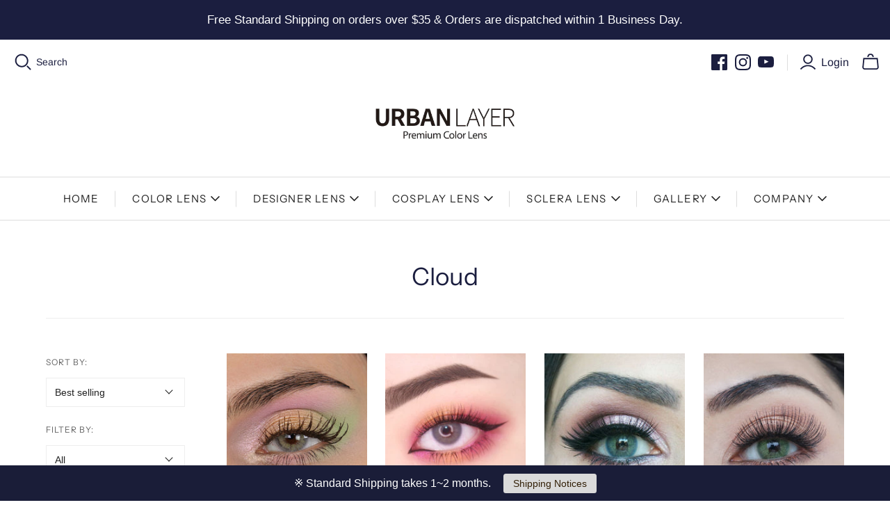

--- FILE ---
content_type: text/html; charset=utf-8
request_url: https://www.urbanlayerstore.com/collections/cloud
body_size: 52627
content:
<!DOCTYPE html>
<html class="no-js no-touch">
  <head>
<!-- Added by AVADA SEO Suite -->


<!-- /Added by AVADA SEO Suite -->

    <meta charset="utf-8">
    <meta http-equiv="X-UA-Compatible" content="IE=edge">
    <meta name="viewport" content="width=device-width" />

    <title>
      Cloud series - natural colored contacts for dark eyes, Urban Layer Colored Contacts

      

      

      
    </title>

    
    <meta name="description" content="Meet Urban Layer&#39;s most natural colored contacts, Cloud series! As a natural colored contacts manufacturer, we produce natural colored contacts for dark eyes.">
    

    <link href="//www.urbanlayerstore.com/cdn/shop/t/12/assets/theme.scss.css?v=140747419935810370761763540421" rel="stylesheet" type="text/css" media="all" />
 <link href="//www.urbanlayerstore.com/cdn/shop/t/12/assets/slick-theme.css?v=111566387709569418871591479085" rel="stylesheet" type="text/css" media="all" />
    

    
    <link rel="canonical" href="https://www.urbanlayerstore.com/collections/cloud" />
    

    















<meta property="og:site_name" content="Urban Layer Colored Contacts">
<meta property="og:url" content="https://www.urbanlayerstore.com/collections/cloud">
<meta property="og:title" content="Cloud series - natural colored contacts for dark eyes, Urban Layer Colored Contacts">
<meta property="og:type" content="website">
<meta property="og:description" content="Meet Urban Layer&#39;s most natural colored contacts, Cloud series! As a natural colored contacts manufacturer, we produce natural colored contacts for dark eyes.">




















<meta name="twitter:title" content="Cloud series - natural colored contacts for dark eyes, Urban Layer Colored Contacts">
<meta name="twitter:description" content="Meet Urban Layer&#39;s most natural colored contacts, Cloud series! As a natural colored contacts manufacturer, we produce natural colored contacts for dark eyes.">





    <!-- starapps_scripts_start -->
<!-- This code is automatically managed by StarApps Studio -->
<!-- Please contact support@starapps.studio for any help -->
<script type="text/javascript" src="https://cdn.starapps.studio/apps/vdk/urban-layer/script-1593753461.js?shop=urban-layer.myshopify.com" async="true"></script>
<!-- starapps_scripts_end -->
<script>window.performance && window.performance.mark && window.performance.mark('shopify.content_for_header.start');</script><meta id="shopify-digital-wallet" name="shopify-digital-wallet" content="/37074141323/digital_wallets/dialog">
<meta name="shopify-checkout-api-token" content="62619877c3aef0ad7f0df4099ba2401c">
<meta id="in-context-paypal-metadata" data-shop-id="37074141323" data-venmo-supported="false" data-environment="production" data-locale="en_US" data-paypal-v4="true" data-currency="USD">
<link rel="alternate" type="application/atom+xml" title="Feed" href="/collections/cloud.atom" />
<link rel="alternate" hreflang="x-default" href="https://www.urbanlayerstore.com/collections/cloud">
<link rel="alternate" hreflang="en" href="https://www.urbanlayerstore.com/collections/cloud">
<link rel="alternate" hreflang="es" href="https://www.urbanlayerstore.com/es/collections/cloud">
<link rel="alternate" hreflang="zh-Hans" href="https://www.urbanlayerstore.com/zh/collections/cloud">
<link rel="alternate" hreflang="ja" href="https://www.urbanlayerstore.com/ja/collections/cloud">
<link rel="alternate" hreflang="zh-Hans-CN" href="https://www.urbanlayerstore.com/zh-cn/collections/cloud">
<link rel="alternate" hreflang="zh-Hans-AD" href="https://www.urbanlayerstore.com/zh/collections/cloud">
<link rel="alternate" hreflang="zh-Hans-AE" href="https://www.urbanlayerstore.com/zh/collections/cloud">
<link rel="alternate" hreflang="zh-Hans-AF" href="https://www.urbanlayerstore.com/zh/collections/cloud">
<link rel="alternate" hreflang="zh-Hans-AG" href="https://www.urbanlayerstore.com/zh/collections/cloud">
<link rel="alternate" hreflang="zh-Hans-AI" href="https://www.urbanlayerstore.com/zh/collections/cloud">
<link rel="alternate" hreflang="zh-Hans-AL" href="https://www.urbanlayerstore.com/zh/collections/cloud">
<link rel="alternate" hreflang="zh-Hans-AM" href="https://www.urbanlayerstore.com/zh/collections/cloud">
<link rel="alternate" hreflang="zh-Hans-AO" href="https://www.urbanlayerstore.com/zh/collections/cloud">
<link rel="alternate" hreflang="zh-Hans-AT" href="https://www.urbanlayerstore.com/zh/collections/cloud">
<link rel="alternate" hreflang="zh-Hans-AU" href="https://www.urbanlayerstore.com/zh/collections/cloud">
<link rel="alternate" hreflang="zh-Hans-AW" href="https://www.urbanlayerstore.com/zh/collections/cloud">
<link rel="alternate" hreflang="zh-Hans-AX" href="https://www.urbanlayerstore.com/zh/collections/cloud">
<link rel="alternate" hreflang="zh-Hans-AZ" href="https://www.urbanlayerstore.com/zh/collections/cloud">
<link rel="alternate" hreflang="zh-Hans-BA" href="https://www.urbanlayerstore.com/zh/collections/cloud">
<link rel="alternate" hreflang="zh-Hans-BB" href="https://www.urbanlayerstore.com/zh/collections/cloud">
<link rel="alternate" hreflang="zh-Hans-BD" href="https://www.urbanlayerstore.com/zh/collections/cloud">
<link rel="alternate" hreflang="zh-Hans-BE" href="https://www.urbanlayerstore.com/zh/collections/cloud">
<link rel="alternate" hreflang="zh-Hans-BF" href="https://www.urbanlayerstore.com/zh/collections/cloud">
<link rel="alternate" hreflang="zh-Hans-BG" href="https://www.urbanlayerstore.com/zh/collections/cloud">
<link rel="alternate" hreflang="zh-Hans-BH" href="https://www.urbanlayerstore.com/zh/collections/cloud">
<link rel="alternate" hreflang="zh-Hans-BI" href="https://www.urbanlayerstore.com/zh/collections/cloud">
<link rel="alternate" hreflang="zh-Hans-BJ" href="https://www.urbanlayerstore.com/zh/collections/cloud">
<link rel="alternate" hreflang="zh-Hans-BL" href="https://www.urbanlayerstore.com/zh/collections/cloud">
<link rel="alternate" hreflang="zh-Hans-BM" href="https://www.urbanlayerstore.com/zh/collections/cloud">
<link rel="alternate" hreflang="zh-Hans-BN" href="https://www.urbanlayerstore.com/zh/collections/cloud">
<link rel="alternate" hreflang="zh-Hans-BO" href="https://www.urbanlayerstore.com/zh/collections/cloud">
<link rel="alternate" hreflang="zh-Hans-BQ" href="https://www.urbanlayerstore.com/zh/collections/cloud">
<link rel="alternate" hreflang="zh-Hans-BR" href="https://www.urbanlayerstore.com/zh/collections/cloud">
<link rel="alternate" hreflang="zh-Hans-BS" href="https://www.urbanlayerstore.com/zh/collections/cloud">
<link rel="alternate" hreflang="zh-Hans-BT" href="https://www.urbanlayerstore.com/zh/collections/cloud">
<link rel="alternate" hreflang="zh-Hans-BW" href="https://www.urbanlayerstore.com/zh/collections/cloud">
<link rel="alternate" hreflang="zh-Hans-BY" href="https://www.urbanlayerstore.com/zh/collections/cloud">
<link rel="alternate" hreflang="zh-Hans-BZ" href="https://www.urbanlayerstore.com/zh/collections/cloud">
<link rel="alternate" hreflang="zh-Hans-CA" href="https://www.urbanlayerstore.com/zh/collections/cloud">
<link rel="alternate" hreflang="zh-Hans-CC" href="https://www.urbanlayerstore.com/zh/collections/cloud">
<link rel="alternate" hreflang="zh-Hans-CD" href="https://www.urbanlayerstore.com/zh/collections/cloud">
<link rel="alternate" hreflang="zh-Hans-CF" href="https://www.urbanlayerstore.com/zh/collections/cloud">
<link rel="alternate" hreflang="zh-Hans-CG" href="https://www.urbanlayerstore.com/zh/collections/cloud">
<link rel="alternate" hreflang="zh-Hans-CH" href="https://www.urbanlayerstore.com/zh/collections/cloud">
<link rel="alternate" hreflang="zh-Hans-CI" href="https://www.urbanlayerstore.com/zh/collections/cloud">
<link rel="alternate" hreflang="zh-Hans-CK" href="https://www.urbanlayerstore.com/zh/collections/cloud">
<link rel="alternate" hreflang="zh-Hans-CL" href="https://www.urbanlayerstore.com/zh/collections/cloud">
<link rel="alternate" hreflang="zh-Hans-CM" href="https://www.urbanlayerstore.com/zh/collections/cloud">
<link rel="alternate" hreflang="zh-Hans-CO" href="https://www.urbanlayerstore.com/zh/collections/cloud">
<link rel="alternate" hreflang="zh-Hans-CR" href="https://www.urbanlayerstore.com/zh/collections/cloud">
<link rel="alternate" hreflang="zh-Hans-CV" href="https://www.urbanlayerstore.com/zh/collections/cloud">
<link rel="alternate" hreflang="zh-Hans-CW" href="https://www.urbanlayerstore.com/zh/collections/cloud">
<link rel="alternate" hreflang="zh-Hans-CX" href="https://www.urbanlayerstore.com/zh/collections/cloud">
<link rel="alternate" hreflang="zh-Hans-CY" href="https://www.urbanlayerstore.com/zh/collections/cloud">
<link rel="alternate" hreflang="zh-Hans-CZ" href="https://www.urbanlayerstore.com/zh/collections/cloud">
<link rel="alternate" hreflang="zh-Hans-DE" href="https://www.urbanlayerstore.com/zh/collections/cloud">
<link rel="alternate" hreflang="zh-Hans-DJ" href="https://www.urbanlayerstore.com/zh/collections/cloud">
<link rel="alternate" hreflang="zh-Hans-DK" href="https://www.urbanlayerstore.com/zh/collections/cloud">
<link rel="alternate" hreflang="zh-Hans-DM" href="https://www.urbanlayerstore.com/zh/collections/cloud">
<link rel="alternate" hreflang="zh-Hans-DO" href="https://www.urbanlayerstore.com/zh/collections/cloud">
<link rel="alternate" hreflang="zh-Hans-DZ" href="https://www.urbanlayerstore.com/zh/collections/cloud">
<link rel="alternate" hreflang="zh-Hans-EC" href="https://www.urbanlayerstore.com/zh/collections/cloud">
<link rel="alternate" hreflang="zh-Hans-EE" href="https://www.urbanlayerstore.com/zh/collections/cloud">
<link rel="alternate" hreflang="zh-Hans-EG" href="https://www.urbanlayerstore.com/zh/collections/cloud">
<link rel="alternate" hreflang="zh-Hans-EH" href="https://www.urbanlayerstore.com/zh/collections/cloud">
<link rel="alternate" hreflang="zh-Hans-ER" href="https://www.urbanlayerstore.com/zh/collections/cloud">
<link rel="alternate" hreflang="zh-Hans-ES" href="https://www.urbanlayerstore.com/zh/collections/cloud">
<link rel="alternate" hreflang="zh-Hans-ET" href="https://www.urbanlayerstore.com/zh/collections/cloud">
<link rel="alternate" hreflang="zh-Hans-FI" href="https://www.urbanlayerstore.com/zh/collections/cloud">
<link rel="alternate" hreflang="zh-Hans-FJ" href="https://www.urbanlayerstore.com/zh/collections/cloud">
<link rel="alternate" hreflang="zh-Hans-FK" href="https://www.urbanlayerstore.com/zh/collections/cloud">
<link rel="alternate" hreflang="zh-Hans-FO" href="https://www.urbanlayerstore.com/zh/collections/cloud">
<link rel="alternate" hreflang="zh-Hans-FR" href="https://www.urbanlayerstore.com/zh/collections/cloud">
<link rel="alternate" hreflang="zh-Hans-GA" href="https://www.urbanlayerstore.com/zh/collections/cloud">
<link rel="alternate" hreflang="zh-Hans-GB" href="https://www.urbanlayerstore.com/zh/collections/cloud">
<link rel="alternate" hreflang="zh-Hans-GD" href="https://www.urbanlayerstore.com/zh/collections/cloud">
<link rel="alternate" hreflang="zh-Hans-GE" href="https://www.urbanlayerstore.com/zh/collections/cloud">
<link rel="alternate" hreflang="zh-Hans-GF" href="https://www.urbanlayerstore.com/zh/collections/cloud">
<link rel="alternate" hreflang="zh-Hans-GG" href="https://www.urbanlayerstore.com/zh/collections/cloud">
<link rel="alternate" hreflang="zh-Hans-GH" href="https://www.urbanlayerstore.com/zh/collections/cloud">
<link rel="alternate" hreflang="zh-Hans-GI" href="https://www.urbanlayerstore.com/zh/collections/cloud">
<link rel="alternate" hreflang="zh-Hans-GL" href="https://www.urbanlayerstore.com/zh/collections/cloud">
<link rel="alternate" hreflang="zh-Hans-GM" href="https://www.urbanlayerstore.com/zh/collections/cloud">
<link rel="alternate" hreflang="zh-Hans-GN" href="https://www.urbanlayerstore.com/zh/collections/cloud">
<link rel="alternate" hreflang="zh-Hans-GP" href="https://www.urbanlayerstore.com/zh/collections/cloud">
<link rel="alternate" hreflang="zh-Hans-GQ" href="https://www.urbanlayerstore.com/zh/collections/cloud">
<link rel="alternate" hreflang="zh-Hans-GR" href="https://www.urbanlayerstore.com/zh/collections/cloud">
<link rel="alternate" hreflang="zh-Hans-GS" href="https://www.urbanlayerstore.com/zh/collections/cloud">
<link rel="alternate" hreflang="zh-Hans-GT" href="https://www.urbanlayerstore.com/zh/collections/cloud">
<link rel="alternate" hreflang="zh-Hans-GW" href="https://www.urbanlayerstore.com/zh/collections/cloud">
<link rel="alternate" hreflang="zh-Hans-GY" href="https://www.urbanlayerstore.com/zh/collections/cloud">
<link rel="alternate" hreflang="zh-Hans-HK" href="https://www.urbanlayerstore.com/zh/collections/cloud">
<link rel="alternate" hreflang="zh-Hans-HN" href="https://www.urbanlayerstore.com/zh/collections/cloud">
<link rel="alternate" hreflang="zh-Hans-HR" href="https://www.urbanlayerstore.com/zh/collections/cloud">
<link rel="alternate" hreflang="zh-Hans-HT" href="https://www.urbanlayerstore.com/zh/collections/cloud">
<link rel="alternate" hreflang="zh-Hans-HU" href="https://www.urbanlayerstore.com/zh/collections/cloud">
<link rel="alternate" hreflang="zh-Hans-ID" href="https://www.urbanlayerstore.com/zh/collections/cloud">
<link rel="alternate" hreflang="zh-Hans-IE" href="https://www.urbanlayerstore.com/zh/collections/cloud">
<link rel="alternate" hreflang="zh-Hans-IL" href="https://www.urbanlayerstore.com/zh/collections/cloud">
<link rel="alternate" hreflang="zh-Hans-IM" href="https://www.urbanlayerstore.com/zh/collections/cloud">
<link rel="alternate" hreflang="zh-Hans-IN" href="https://www.urbanlayerstore.com/zh/collections/cloud">
<link rel="alternate" hreflang="zh-Hans-IO" href="https://www.urbanlayerstore.com/zh/collections/cloud">
<link rel="alternate" hreflang="zh-Hans-IQ" href="https://www.urbanlayerstore.com/zh/collections/cloud">
<link rel="alternate" hreflang="zh-Hans-IS" href="https://www.urbanlayerstore.com/zh/collections/cloud">
<link rel="alternate" hreflang="zh-Hans-IT" href="https://www.urbanlayerstore.com/zh/collections/cloud">
<link rel="alternate" hreflang="zh-Hans-JE" href="https://www.urbanlayerstore.com/zh/collections/cloud">
<link rel="alternate" hreflang="zh-Hans-JM" href="https://www.urbanlayerstore.com/zh/collections/cloud">
<link rel="alternate" hreflang="zh-Hans-JO" href="https://www.urbanlayerstore.com/zh/collections/cloud">
<link rel="alternate" hreflang="zh-Hans-JP" href="https://www.urbanlayerstore.com/zh/collections/cloud">
<link rel="alternate" hreflang="zh-Hans-KE" href="https://www.urbanlayerstore.com/zh/collections/cloud">
<link rel="alternate" hreflang="zh-Hans-KG" href="https://www.urbanlayerstore.com/zh/collections/cloud">
<link rel="alternate" hreflang="zh-Hans-KH" href="https://www.urbanlayerstore.com/zh/collections/cloud">
<link rel="alternate" hreflang="zh-Hans-KI" href="https://www.urbanlayerstore.com/zh/collections/cloud">
<link rel="alternate" hreflang="zh-Hans-KM" href="https://www.urbanlayerstore.com/zh/collections/cloud">
<link rel="alternate" hreflang="zh-Hans-KN" href="https://www.urbanlayerstore.com/zh/collections/cloud">
<link rel="alternate" hreflang="zh-Hans-KW" href="https://www.urbanlayerstore.com/zh/collections/cloud">
<link rel="alternate" hreflang="zh-Hans-KY" href="https://www.urbanlayerstore.com/zh/collections/cloud">
<link rel="alternate" hreflang="zh-Hans-KZ" href="https://www.urbanlayerstore.com/zh/collections/cloud">
<link rel="alternate" hreflang="zh-Hans-LA" href="https://www.urbanlayerstore.com/zh/collections/cloud">
<link rel="alternate" hreflang="zh-Hans-LB" href="https://www.urbanlayerstore.com/zh/collections/cloud">
<link rel="alternate" hreflang="zh-Hans-LC" href="https://www.urbanlayerstore.com/zh/collections/cloud">
<link rel="alternate" hreflang="zh-Hans-LI" href="https://www.urbanlayerstore.com/zh/collections/cloud">
<link rel="alternate" hreflang="zh-Hans-LK" href="https://www.urbanlayerstore.com/zh/collections/cloud">
<link rel="alternate" hreflang="zh-Hans-LR" href="https://www.urbanlayerstore.com/zh/collections/cloud">
<link rel="alternate" hreflang="zh-Hans-LS" href="https://www.urbanlayerstore.com/zh/collections/cloud">
<link rel="alternate" hreflang="zh-Hans-LT" href="https://www.urbanlayerstore.com/zh/collections/cloud">
<link rel="alternate" hreflang="zh-Hans-LU" href="https://www.urbanlayerstore.com/zh/collections/cloud">
<link rel="alternate" hreflang="zh-Hans-LV" href="https://www.urbanlayerstore.com/zh/collections/cloud">
<link rel="alternate" hreflang="zh-Hans-LY" href="https://www.urbanlayerstore.com/zh/collections/cloud">
<link rel="alternate" hreflang="zh-Hans-MA" href="https://www.urbanlayerstore.com/zh/collections/cloud">
<link rel="alternate" hreflang="zh-Hans-MC" href="https://www.urbanlayerstore.com/zh/collections/cloud">
<link rel="alternate" hreflang="zh-Hans-MD" href="https://www.urbanlayerstore.com/zh/collections/cloud">
<link rel="alternate" hreflang="zh-Hans-ME" href="https://www.urbanlayerstore.com/zh/collections/cloud">
<link rel="alternate" hreflang="zh-Hans-MF" href="https://www.urbanlayerstore.com/zh/collections/cloud">
<link rel="alternate" hreflang="zh-Hans-MG" href="https://www.urbanlayerstore.com/zh/collections/cloud">
<link rel="alternate" hreflang="zh-Hans-MK" href="https://www.urbanlayerstore.com/zh/collections/cloud">
<link rel="alternate" hreflang="zh-Hans-ML" href="https://www.urbanlayerstore.com/zh/collections/cloud">
<link rel="alternate" hreflang="zh-Hans-MM" href="https://www.urbanlayerstore.com/zh/collections/cloud">
<link rel="alternate" hreflang="zh-Hans-MN" href="https://www.urbanlayerstore.com/zh/collections/cloud">
<link rel="alternate" hreflang="zh-Hans-MO" href="https://www.urbanlayerstore.com/zh/collections/cloud">
<link rel="alternate" hreflang="zh-Hans-MQ" href="https://www.urbanlayerstore.com/zh/collections/cloud">
<link rel="alternate" hreflang="zh-Hans-MR" href="https://www.urbanlayerstore.com/zh/collections/cloud">
<link rel="alternate" hreflang="zh-Hans-MS" href="https://www.urbanlayerstore.com/zh/collections/cloud">
<link rel="alternate" hreflang="zh-Hans-MT" href="https://www.urbanlayerstore.com/zh/collections/cloud">
<link rel="alternate" hreflang="zh-Hans-MU" href="https://www.urbanlayerstore.com/zh/collections/cloud">
<link rel="alternate" hreflang="zh-Hans-MV" href="https://www.urbanlayerstore.com/zh/collections/cloud">
<link rel="alternate" hreflang="zh-Hans-MW" href="https://www.urbanlayerstore.com/zh/collections/cloud">
<link rel="alternate" hreflang="zh-Hans-MY" href="https://www.urbanlayerstore.com/zh/collections/cloud">
<link rel="alternate" hreflang="zh-Hans-MZ" href="https://www.urbanlayerstore.com/zh/collections/cloud">
<link rel="alternate" hreflang="zh-Hans-NA" href="https://www.urbanlayerstore.com/zh/collections/cloud">
<link rel="alternate" hreflang="zh-Hans-NC" href="https://www.urbanlayerstore.com/zh/collections/cloud">
<link rel="alternate" hreflang="zh-Hans-NE" href="https://www.urbanlayerstore.com/zh/collections/cloud">
<link rel="alternate" hreflang="zh-Hans-NF" href="https://www.urbanlayerstore.com/zh/collections/cloud">
<link rel="alternate" hreflang="zh-Hans-NG" href="https://www.urbanlayerstore.com/zh/collections/cloud">
<link rel="alternate" hreflang="zh-Hans-NI" href="https://www.urbanlayerstore.com/zh/collections/cloud">
<link rel="alternate" hreflang="zh-Hans-NL" href="https://www.urbanlayerstore.com/zh/collections/cloud">
<link rel="alternate" hreflang="zh-Hans-NO" href="https://www.urbanlayerstore.com/zh/collections/cloud">
<link rel="alternate" hreflang="zh-Hans-NP" href="https://www.urbanlayerstore.com/zh/collections/cloud">
<link rel="alternate" hreflang="zh-Hans-NR" href="https://www.urbanlayerstore.com/zh/collections/cloud">
<link rel="alternate" hreflang="zh-Hans-NU" href="https://www.urbanlayerstore.com/zh/collections/cloud">
<link rel="alternate" hreflang="zh-Hans-NZ" href="https://www.urbanlayerstore.com/zh/collections/cloud">
<link rel="alternate" hreflang="zh-Hans-OM" href="https://www.urbanlayerstore.com/zh/collections/cloud">
<link rel="alternate" hreflang="zh-Hans-PA" href="https://www.urbanlayerstore.com/zh/collections/cloud">
<link rel="alternate" hreflang="zh-Hans-PE" href="https://www.urbanlayerstore.com/zh/collections/cloud">
<link rel="alternate" hreflang="zh-Hans-PF" href="https://www.urbanlayerstore.com/zh/collections/cloud">
<link rel="alternate" hreflang="zh-Hans-PG" href="https://www.urbanlayerstore.com/zh/collections/cloud">
<link rel="alternate" hreflang="zh-Hans-PH" href="https://www.urbanlayerstore.com/zh/collections/cloud">
<link rel="alternate" hreflang="zh-Hans-PK" href="https://www.urbanlayerstore.com/zh/collections/cloud">
<link rel="alternate" hreflang="zh-Hans-PL" href="https://www.urbanlayerstore.com/zh/collections/cloud">
<link rel="alternate" hreflang="zh-Hans-PM" href="https://www.urbanlayerstore.com/zh/collections/cloud">
<link rel="alternate" hreflang="zh-Hans-PN" href="https://www.urbanlayerstore.com/zh/collections/cloud">
<link rel="alternate" hreflang="zh-Hans-PS" href="https://www.urbanlayerstore.com/zh/collections/cloud">
<link rel="alternate" hreflang="zh-Hans-PT" href="https://www.urbanlayerstore.com/zh/collections/cloud">
<link rel="alternate" hreflang="zh-Hans-PY" href="https://www.urbanlayerstore.com/zh/collections/cloud">
<link rel="alternate" hreflang="zh-Hans-QA" href="https://www.urbanlayerstore.com/zh/collections/cloud">
<link rel="alternate" hreflang="zh-Hans-RE" href="https://www.urbanlayerstore.com/zh/collections/cloud">
<link rel="alternate" hreflang="zh-Hans-RO" href="https://www.urbanlayerstore.com/zh/collections/cloud">
<link rel="alternate" hreflang="zh-Hans-RS" href="https://www.urbanlayerstore.com/zh/collections/cloud">
<link rel="alternate" hreflang="zh-Hans-RU" href="https://www.urbanlayerstore.com/zh/collections/cloud">
<link rel="alternate" hreflang="zh-Hans-RW" href="https://www.urbanlayerstore.com/zh/collections/cloud">
<link rel="alternate" hreflang="zh-Hans-SA" href="https://www.urbanlayerstore.com/zh/collections/cloud">
<link rel="alternate" hreflang="zh-Hans-SB" href="https://www.urbanlayerstore.com/zh/collections/cloud">
<link rel="alternate" hreflang="zh-Hans-SC" href="https://www.urbanlayerstore.com/zh/collections/cloud">
<link rel="alternate" hreflang="zh-Hans-SD" href="https://www.urbanlayerstore.com/zh/collections/cloud">
<link rel="alternate" hreflang="zh-Hans-SE" href="https://www.urbanlayerstore.com/zh/collections/cloud">
<link rel="alternate" hreflang="zh-Hans-SG" href="https://www.urbanlayerstore.com/zh/collections/cloud">
<link rel="alternate" hreflang="zh-Hans-SH" href="https://www.urbanlayerstore.com/zh/collections/cloud">
<link rel="alternate" hreflang="zh-Hans-SI" href="https://www.urbanlayerstore.com/zh/collections/cloud">
<link rel="alternate" hreflang="zh-Hans-SJ" href="https://www.urbanlayerstore.com/zh/collections/cloud">
<link rel="alternate" hreflang="zh-Hans-SK" href="https://www.urbanlayerstore.com/zh/collections/cloud">
<link rel="alternate" hreflang="zh-Hans-SL" href="https://www.urbanlayerstore.com/zh/collections/cloud">
<link rel="alternate" hreflang="zh-Hans-SM" href="https://www.urbanlayerstore.com/zh/collections/cloud">
<link rel="alternate" hreflang="zh-Hans-SN" href="https://www.urbanlayerstore.com/zh/collections/cloud">
<link rel="alternate" hreflang="zh-Hans-SO" href="https://www.urbanlayerstore.com/zh/collections/cloud">
<link rel="alternate" hreflang="zh-Hans-SR" href="https://www.urbanlayerstore.com/zh/collections/cloud">
<link rel="alternate" hreflang="zh-Hans-SS" href="https://www.urbanlayerstore.com/zh/collections/cloud">
<link rel="alternate" hreflang="zh-Hans-ST" href="https://www.urbanlayerstore.com/zh/collections/cloud">
<link rel="alternate" hreflang="zh-Hans-SV" href="https://www.urbanlayerstore.com/zh/collections/cloud">
<link rel="alternate" hreflang="zh-Hans-SX" href="https://www.urbanlayerstore.com/zh/collections/cloud">
<link rel="alternate" hreflang="zh-Hans-SZ" href="https://www.urbanlayerstore.com/zh/collections/cloud">
<link rel="alternate" hreflang="zh-Hans-TC" href="https://www.urbanlayerstore.com/zh/collections/cloud">
<link rel="alternate" hreflang="zh-Hans-TD" href="https://www.urbanlayerstore.com/zh/collections/cloud">
<link rel="alternate" hreflang="zh-Hans-TF" href="https://www.urbanlayerstore.com/zh/collections/cloud">
<link rel="alternate" hreflang="zh-Hans-TG" href="https://www.urbanlayerstore.com/zh/collections/cloud">
<link rel="alternate" hreflang="zh-Hans-TH" href="https://www.urbanlayerstore.com/zh/collections/cloud">
<link rel="alternate" hreflang="zh-Hans-TJ" href="https://www.urbanlayerstore.com/zh/collections/cloud">
<link rel="alternate" hreflang="zh-Hans-TK" href="https://www.urbanlayerstore.com/zh/collections/cloud">
<link rel="alternate" hreflang="zh-Hans-TL" href="https://www.urbanlayerstore.com/zh/collections/cloud">
<link rel="alternate" hreflang="zh-Hans-TM" href="https://www.urbanlayerstore.com/zh/collections/cloud">
<link rel="alternate" hreflang="zh-Hans-TN" href="https://www.urbanlayerstore.com/zh/collections/cloud">
<link rel="alternate" hreflang="zh-Hans-TO" href="https://www.urbanlayerstore.com/zh/collections/cloud">
<link rel="alternate" hreflang="zh-Hans-TR" href="https://www.urbanlayerstore.com/zh/collections/cloud">
<link rel="alternate" hreflang="zh-Hans-TT" href="https://www.urbanlayerstore.com/zh/collections/cloud">
<link rel="alternate" hreflang="zh-Hans-TV" href="https://www.urbanlayerstore.com/zh/collections/cloud">
<link rel="alternate" hreflang="zh-Hans-TW" href="https://www.urbanlayerstore.com/zh/collections/cloud">
<link rel="alternate" hreflang="zh-Hans-TZ" href="https://www.urbanlayerstore.com/zh/collections/cloud">
<link rel="alternate" hreflang="zh-Hans-UA" href="https://www.urbanlayerstore.com/zh/collections/cloud">
<link rel="alternate" hreflang="zh-Hans-UG" href="https://www.urbanlayerstore.com/zh/collections/cloud">
<link rel="alternate" hreflang="zh-Hans-UM" href="https://www.urbanlayerstore.com/zh/collections/cloud">
<link rel="alternate" hreflang="zh-Hans-US" href="https://www.urbanlayerstore.com/zh/collections/cloud">
<link rel="alternate" hreflang="zh-Hans-UY" href="https://www.urbanlayerstore.com/zh/collections/cloud">
<link rel="alternate" hreflang="zh-Hans-UZ" href="https://www.urbanlayerstore.com/zh/collections/cloud">
<link rel="alternate" hreflang="zh-Hans-VA" href="https://www.urbanlayerstore.com/zh/collections/cloud">
<link rel="alternate" hreflang="zh-Hans-VC" href="https://www.urbanlayerstore.com/zh/collections/cloud">
<link rel="alternate" hreflang="zh-Hans-VE" href="https://www.urbanlayerstore.com/zh/collections/cloud">
<link rel="alternate" hreflang="zh-Hans-VG" href="https://www.urbanlayerstore.com/zh/collections/cloud">
<link rel="alternate" hreflang="zh-Hans-VN" href="https://www.urbanlayerstore.com/zh/collections/cloud">
<link rel="alternate" hreflang="zh-Hans-VU" href="https://www.urbanlayerstore.com/zh/collections/cloud">
<link rel="alternate" hreflang="zh-Hans-WF" href="https://www.urbanlayerstore.com/zh/collections/cloud">
<link rel="alternate" hreflang="zh-Hans-WS" href="https://www.urbanlayerstore.com/zh/collections/cloud">
<link rel="alternate" hreflang="zh-Hans-XK" href="https://www.urbanlayerstore.com/zh/collections/cloud">
<link rel="alternate" hreflang="zh-Hans-YE" href="https://www.urbanlayerstore.com/zh/collections/cloud">
<link rel="alternate" hreflang="zh-Hans-YT" href="https://www.urbanlayerstore.com/zh/collections/cloud">
<link rel="alternate" hreflang="zh-Hans-ZA" href="https://www.urbanlayerstore.com/zh/collections/cloud">
<link rel="alternate" hreflang="zh-Hans-ZM" href="https://www.urbanlayerstore.com/zh/collections/cloud">
<link rel="alternate" hreflang="zh-Hans-ZW" href="https://www.urbanlayerstore.com/zh/collections/cloud">
<link rel="alternate" type="application/json+oembed" href="https://www.urbanlayerstore.com/collections/cloud.oembed">
<script async="async" src="/checkouts/internal/preloads.js?locale=en-US"></script>
<script id="shopify-features" type="application/json">{"accessToken":"62619877c3aef0ad7f0df4099ba2401c","betas":["rich-media-storefront-analytics"],"domain":"www.urbanlayerstore.com","predictiveSearch":true,"shopId":37074141323,"locale":"en"}</script>
<script>var Shopify = Shopify || {};
Shopify.shop = "urban-layer.myshopify.com";
Shopify.locale = "en";
Shopify.currency = {"active":"USD","rate":"1.0"};
Shopify.country = "US";
Shopify.theme = {"name":"Atlantic (muneerbd) Vol-1.0","id":97259094155,"schema_name":"Atlantic","schema_version":"14.3.0","theme_store_id":566,"role":"main"};
Shopify.theme.handle = "null";
Shopify.theme.style = {"id":null,"handle":null};
Shopify.cdnHost = "www.urbanlayerstore.com/cdn";
Shopify.routes = Shopify.routes || {};
Shopify.routes.root = "/";</script>
<script type="module">!function(o){(o.Shopify=o.Shopify||{}).modules=!0}(window);</script>
<script>!function(o){function n(){var o=[];function n(){o.push(Array.prototype.slice.apply(arguments))}return n.q=o,n}var t=o.Shopify=o.Shopify||{};t.loadFeatures=n(),t.autoloadFeatures=n()}(window);</script>
<script id="shop-js-analytics" type="application/json">{"pageType":"collection"}</script>
<script defer="defer" async type="module" src="//www.urbanlayerstore.com/cdn/shopifycloud/shop-js/modules/v2/client.init-shop-cart-sync_BT-GjEfc.en.esm.js"></script>
<script defer="defer" async type="module" src="//www.urbanlayerstore.com/cdn/shopifycloud/shop-js/modules/v2/chunk.common_D58fp_Oc.esm.js"></script>
<script defer="defer" async type="module" src="//www.urbanlayerstore.com/cdn/shopifycloud/shop-js/modules/v2/chunk.modal_xMitdFEc.esm.js"></script>
<script type="module">
  await import("//www.urbanlayerstore.com/cdn/shopifycloud/shop-js/modules/v2/client.init-shop-cart-sync_BT-GjEfc.en.esm.js");
await import("//www.urbanlayerstore.com/cdn/shopifycloud/shop-js/modules/v2/chunk.common_D58fp_Oc.esm.js");
await import("//www.urbanlayerstore.com/cdn/shopifycloud/shop-js/modules/v2/chunk.modal_xMitdFEc.esm.js");

  window.Shopify.SignInWithShop?.initShopCartSync?.({"fedCMEnabled":true,"windoidEnabled":true});

</script>
<script>(function() {
  var isLoaded = false;
  function asyncLoad() {
    if (isLoaded) return;
    isLoaded = true;
    var urls = ["\/\/www.powr.io\/powr.js?powr-token=urban-layer.myshopify.com\u0026external-type=shopify\u0026shop=urban-layer.myshopify.com","https:\/\/cdn.xopify.com\/xo-gallery.js?shop=urban-layer.myshopify.com","\/\/www.powr.io\/powr.js?powr-token=urban-layer.myshopify.com\u0026external-type=shopify\u0026shop=urban-layer.myshopify.com","https:\/\/shopify.covet.pics\/covet-pics-widget-inject.js?shop=urban-layer.myshopify.com","https:\/\/seo.apps.avada.io\/avada-seo-installed.js?shop=urban-layer.myshopify.com","https:\/\/cdnig.addons.business\/embed\/cloud\/urban-layer\/cziframeagent.js?v=212104101107\u0026token=6Gx7222103XUXFIE\u0026shop=urban-layer.myshopify.com","https:\/\/cdn.shopify.com\/s\/files\/1\/0184\/4255\/1360\/files\/haloroar-legal.min.js?v=1649374317\u0026shop=urban-layer.myshopify.com","https:\/\/cdn.hextom.com\/js\/quickannouncementbar.js?shop=urban-layer.myshopify.com"];
    for (var i = 0; i < urls.length; i++) {
      var s = document.createElement('script');
      s.type = 'text/javascript';
      s.async = true;
      s.src = urls[i];
      var x = document.getElementsByTagName('script')[0];
      x.parentNode.insertBefore(s, x);
    }
  };
  if(window.attachEvent) {
    window.attachEvent('onload', asyncLoad);
  } else {
    window.addEventListener('load', asyncLoad, false);
  }
})();</script>
<script id="__st">var __st={"a":37074141323,"offset":32400,"reqid":"d1f200a4-423f-4565-8091-7ea31c9e5a70-1769154230","pageurl":"www.urbanlayerstore.com\/collections\/cloud","u":"1fce4d25d7c9","p":"collection","rtyp":"collection","rid":181969617035};</script>
<script>window.ShopifyPaypalV4VisibilityTracking = true;</script>
<script id="captcha-bootstrap">!function(){'use strict';const t='contact',e='account',n='new_comment',o=[[t,t],['blogs',n],['comments',n],[t,'customer']],c=[[e,'customer_login'],[e,'guest_login'],[e,'recover_customer_password'],[e,'create_customer']],r=t=>t.map((([t,e])=>`form[action*='/${t}']:not([data-nocaptcha='true']) input[name='form_type'][value='${e}']`)).join(','),a=t=>()=>t?[...document.querySelectorAll(t)].map((t=>t.form)):[];function s(){const t=[...o],e=r(t);return a(e)}const i='password',u='form_key',d=['recaptcha-v3-token','g-recaptcha-response','h-captcha-response',i],f=()=>{try{return window.sessionStorage}catch{return}},m='__shopify_v',_=t=>t.elements[u];function p(t,e,n=!1){try{const o=window.sessionStorage,c=JSON.parse(o.getItem(e)),{data:r}=function(t){const{data:e,action:n}=t;return t[m]||n?{data:e,action:n}:{data:t,action:n}}(c);for(const[e,n]of Object.entries(r))t.elements[e]&&(t.elements[e].value=n);n&&o.removeItem(e)}catch(o){console.error('form repopulation failed',{error:o})}}const l='form_type',E='cptcha';function T(t){t.dataset[E]=!0}const w=window,h=w.document,L='Shopify',v='ce_forms',y='captcha';let A=!1;((t,e)=>{const n=(g='f06e6c50-85a8-45c8-87d0-21a2b65856fe',I='https://cdn.shopify.com/shopifycloud/storefront-forms-hcaptcha/ce_storefront_forms_captcha_hcaptcha.v1.5.2.iife.js',D={infoText:'Protected by hCaptcha',privacyText:'Privacy',termsText:'Terms'},(t,e,n)=>{const o=w[L][v],c=o.bindForm;if(c)return c(t,g,e,D).then(n);var r;o.q.push([[t,g,e,D],n]),r=I,A||(h.body.append(Object.assign(h.createElement('script'),{id:'captcha-provider',async:!0,src:r})),A=!0)});var g,I,D;w[L]=w[L]||{},w[L][v]=w[L][v]||{},w[L][v].q=[],w[L][y]=w[L][y]||{},w[L][y].protect=function(t,e){n(t,void 0,e),T(t)},Object.freeze(w[L][y]),function(t,e,n,w,h,L){const[v,y,A,g]=function(t,e,n){const i=e?o:[],u=t?c:[],d=[...i,...u],f=r(d),m=r(i),_=r(d.filter((([t,e])=>n.includes(e))));return[a(f),a(m),a(_),s()]}(w,h,L),I=t=>{const e=t.target;return e instanceof HTMLFormElement?e:e&&e.form},D=t=>v().includes(t);t.addEventListener('submit',(t=>{const e=I(t);if(!e)return;const n=D(e)&&!e.dataset.hcaptchaBound&&!e.dataset.recaptchaBound,o=_(e),c=g().includes(e)&&(!o||!o.value);(n||c)&&t.preventDefault(),c&&!n&&(function(t){try{if(!f())return;!function(t){const e=f();if(!e)return;const n=_(t);if(!n)return;const o=n.value;o&&e.removeItem(o)}(t);const e=Array.from(Array(32),(()=>Math.random().toString(36)[2])).join('');!function(t,e){_(t)||t.append(Object.assign(document.createElement('input'),{type:'hidden',name:u})),t.elements[u].value=e}(t,e),function(t,e){const n=f();if(!n)return;const o=[...t.querySelectorAll(`input[type='${i}']`)].map((({name:t})=>t)),c=[...d,...o],r={};for(const[a,s]of new FormData(t).entries())c.includes(a)||(r[a]=s);n.setItem(e,JSON.stringify({[m]:1,action:t.action,data:r}))}(t,e)}catch(e){console.error('failed to persist form',e)}}(e),e.submit())}));const S=(t,e)=>{t&&!t.dataset[E]&&(n(t,e.some((e=>e===t))),T(t))};for(const o of['focusin','change'])t.addEventListener(o,(t=>{const e=I(t);D(e)&&S(e,y())}));const B=e.get('form_key'),M=e.get(l),P=B&&M;t.addEventListener('DOMContentLoaded',(()=>{const t=y();if(P)for(const e of t)e.elements[l].value===M&&p(e,B);[...new Set([...A(),...v().filter((t=>'true'===t.dataset.shopifyCaptcha))])].forEach((e=>S(e,t)))}))}(h,new URLSearchParams(w.location.search),n,t,e,['guest_login'])})(!0,!0)}();</script>
<script integrity="sha256-4kQ18oKyAcykRKYeNunJcIwy7WH5gtpwJnB7kiuLZ1E=" data-source-attribution="shopify.loadfeatures" defer="defer" src="//www.urbanlayerstore.com/cdn/shopifycloud/storefront/assets/storefront/load_feature-a0a9edcb.js" crossorigin="anonymous"></script>
<script data-source-attribution="shopify.dynamic_checkout.dynamic.init">var Shopify=Shopify||{};Shopify.PaymentButton=Shopify.PaymentButton||{isStorefrontPortableWallets:!0,init:function(){window.Shopify.PaymentButton.init=function(){};var t=document.createElement("script");t.src="https://www.urbanlayerstore.com/cdn/shopifycloud/portable-wallets/latest/portable-wallets.en.js",t.type="module",document.head.appendChild(t)}};
</script>
<script data-source-attribution="shopify.dynamic_checkout.buyer_consent">
  function portableWalletsHideBuyerConsent(e){var t=document.getElementById("shopify-buyer-consent"),n=document.getElementById("shopify-subscription-policy-button");t&&n&&(t.classList.add("hidden"),t.setAttribute("aria-hidden","true"),n.removeEventListener("click",e))}function portableWalletsShowBuyerConsent(e){var t=document.getElementById("shopify-buyer-consent"),n=document.getElementById("shopify-subscription-policy-button");t&&n&&(t.classList.remove("hidden"),t.removeAttribute("aria-hidden"),n.addEventListener("click",e))}window.Shopify?.PaymentButton&&(window.Shopify.PaymentButton.hideBuyerConsent=portableWalletsHideBuyerConsent,window.Shopify.PaymentButton.showBuyerConsent=portableWalletsShowBuyerConsent);
</script>
<script data-source-attribution="shopify.dynamic_checkout.cart.bootstrap">document.addEventListener("DOMContentLoaded",(function(){function t(){return document.querySelector("shopify-accelerated-checkout-cart, shopify-accelerated-checkout")}if(t())Shopify.PaymentButton.init();else{new MutationObserver((function(e,n){t()&&(Shopify.PaymentButton.init(),n.disconnect())})).observe(document.body,{childList:!0,subtree:!0})}}));
</script>
<link id="shopify-accelerated-checkout-styles" rel="stylesheet" media="screen" href="https://www.urbanlayerstore.com/cdn/shopifycloud/portable-wallets/latest/accelerated-checkout-backwards-compat.css" crossorigin="anonymous">
<style id="shopify-accelerated-checkout-cart">
        #shopify-buyer-consent {
  margin-top: 1em;
  display: inline-block;
  width: 100%;
}

#shopify-buyer-consent.hidden {
  display: none;
}

#shopify-subscription-policy-button {
  background: none;
  border: none;
  padding: 0;
  text-decoration: underline;
  font-size: inherit;
  cursor: pointer;
}

#shopify-subscription-policy-button::before {
  box-shadow: none;
}

      </style>

<script>window.performance && window.performance.mark && window.performance.mark('shopify.content_for_header.end');</script>

    <script>
      document.documentElement.className=document.documentElement.className.replace(/\bno-js\b/,'js');
      if(window.Shopify&&window.Shopify.designMode)document.documentElement.className+=' in-theme-editor';
      if(('ontouchstart' in window)||window.DocumentTouch&&document instanceof DocumentTouch)document.documentElement.className=document.documentElement.className.replace(/\bno-touch\b/,'has-touch');
    </script>

    
<script>
  window.Theme = {};
  Theme.version = "14.3.0";
  Theme.products = new Array();
  Theme.shippingCalcErrorMessage = "Error: zip / postal code --error_message--";
  Theme.shippingCalcMultiRates = "There are --number_of_rates-- shipping rates available for --address--, starting at --rate--.";
  Theme.shippingCalcOneRate = "There is one shipping rate available for --address--.";
  Theme.shippingCalcNoRates = "We do not ship to this destination.";
  Theme.shippingCalcRateValues = "--rate_title-- at --rate--";
  Theme.userLoggedIn = false;
  Theme.userAddress = '';
  Theme.centerHeader = false;

  Theme.cartItemsOne = "item";
  Theme.cartItemsOther = "items";

  Theme.addToCart = "Add to cart";
  Theme.soldOut = "Sold out";
  Theme.unavailable = "Unavailable";
  Theme.routes = {
    "root_url": "/",
    "account_url": "/account",
    "account_login_url": "/account/login",
    "account_logout_url": "/account/logout",
    "account_register_url": "/account/register",
    "account_addresses_url": "/account/addresses",
    "collections_url": "/collections",
    "all_products_collection_url": "/collections/all",
    "search_url": "/search",
    "cart_url": "/cart",
    "cart_add_url": "/cart/add",
    "cart_change_url": "/cart/change",
    "cart_clear_url": "/cart/clear",
    "product_recommendations_url": "/recommendations/products"
  };
</script>

    <link href="//www.urbanlayerstore.com/cdn/shop/t/12/assets/ndnapps-easyfaqs.css?v=90731027884886020941590922749" rel="stylesheet" type="text/css" media="all" />
       <script src="https://ajax.googleapis.com/ajax/libs/jquery/3.5.1/jquery.min.js"></script>

  <!-- BEGIN XO GALLERY -->
<link href="//www.urbanlayerstore.com/cdn/shop/t/12/assets/xo-gallery.css?v=105530908409014365661625984112" rel="stylesheet" type="text/css" media="all" />
<script>var xoUpdate = "1600261275451"</script>
<!-- END XO GALLERY -->
<link rel="stylesheet" href="//www.urbanlayerstore.com/cdn/shop/t/12/assets/sca-pp.css?v=26248894406678077071599544844">
 <script>
  
  SCAPPShop = {};
    
  </script>
<script src="//www.urbanlayerstore.com/cdn/shop/t/12/assets/sca-pp-initial.js?v=43384285137008376791649126100" type="text/javascript"></script>
   
<link rel="stylesheet" href="https://cdn.shopify.com/s/files/1/0184/4255/1360/files/legal.v5.scss.css?v=1654848652" media="print" onload="this.media='all'">
  <script>
    (function() {
      const metafields = {
        "shop": "urban-layer.myshopify.com",
        "settings": {"enabled":"1","param":{"message":"{link-1649040633852} I have read and agreed with the Terms \u0026 Conditions","error_message":"Please agree to Shipping Notices \u0026 Refund Policy and click a checkbox!\r\n","error_display":"dialog","greeting":{"enabled":"0","message":"Standard Shipping takes about 1~2 months","delay":"0"},"link_order":["link","link-1649040633852"],"links":{"link":{"label":"terms and conditions","target":"_blank","url":"#","policy":"terms-of-service"},"link-1649040633852":{"label":"Shipping Notices","target":"_blank","url":"https:\/\/www.urbanlayerstore.com\/pages\/shipping-notices","policy":"terms-of-service"}},"force_enabled":"0","optional":"0","optional_message_enabled":"0","optional_message_value":"Thank you! The page will be moved to the checkout page.","optional_checkbox_hidden":"0","time_enabled":"1","time_label":"Agreed to the Terms and Conditions on","checkbox":"1"},"popup":{"title":"Shipping Notices","width":"600","button":"Process to Checkout","icon_color":"#197bbd"},"style":{"checkbox":{"size":"20","color":"#0075ff"},"message":{"font":"inherit","size":"14","customized":{"enabled":"1","color":"#212b36","accent":"#0075ff","error":"#de3618"},"align":"inherit","padding":{"top":"0","right":"0","bottom":"0","left":"0"}}},"only1":"true","installer":{"97259094155":{"cart":{"selector":"#shopify-section-static-cart SECTION.content.content-area FORM.cart DIV.cart-tools.clearfix DIV.totals DIV.checkout","position":"before"},"minicart":{"selector":"#shopify-section-static-product DIV.content.content-area SECTION.product-area.clearfix DIV.product-details-wrapper DIV.product-details.product-details-alignment-left.border DIV.options","position":"before"},"product":{"selector":"#shopify-section-static-product DIV.content.content-area SECTION.product-area.clearfix DIV.product-details-wrapper DIV.product-details.product-details-alignment-left.border DIV.options","position":"before"}}}},
        "moneyFormat": "${{amount}}"
      };
      !function(){"use strict";void 0===Element.prototype.getEventListeners&&(Element.prototype.__addEventListener=Element.prototype.addEventListener,Element.prototype.__removeEventListener=Element.prototype.removeEventListener,Element.prototype.addEventListener=function(e,t,n=!1){this.__addEventListener(e,t,n),this.eventListenerList||(this.eventListenerList={}),this.eventListenerList[e]||(this.eventListenerList[e]=[]),this.eventListenerList[e].push({type:e,listener:t,useCapture:n})},Element.prototype.removeEventListener=function(e,t,n=!1){this.__removeEventListener(e,t,n),this.eventListenerList||(this.eventListenerList={}),this.eventListenerList[e]||(this.eventListenerList[e]=[]);for(let o=0;o<this.eventListenerList[e].length;o++)if(this.eventListenerList[e][o].listener===t&&this.eventListenerList[e][o].useCapture===n){this.eventListenerList[e].splice(o,1);break}0==this.eventListenerList[e].length&&delete this.eventListenerList[e]},Element.prototype.getEventListeners=function(e){return this.eventListenerList||(this.eventListenerList={}),void 0===e?this.eventListenerList:this.eventListenerList[e]})}(),window.roarJs=window.roarJs||{},roarJs.Legal=function(){const e={id:"legal",shop:null,settings:{},jQuery:null,fonts:[],editor:{enabled:!1,selector:"#theme-editor__checkbox"},installer:{enabled:!1},pointer:{},selectors:{checkout:'[name="checkout"], [name="goto_pp"], [name="goto_gc"], [href*="/checkout"], .rale-button--checkout',dynamic:'[data-shopify="payment-button"], [data-shopify="dynamic-checkout-cart"]',form:'form[action="/checkout"]',update:'[name="update"]',widget:".rale-widget",checkbox:'.rale-widget .rale-checkbox input[type="checkbox"]',nopopup:".rale-nopopup",policy:".rale-policy",error:".rale-widget .rale-error",greeting:".rale-widget .rale-greeting",modal:"rale-modal",modal_close:"rale-modal-close"},classes:{hidden:"rale-dynamic--hidden",invisible:"rale-checkout--invisible"},cssUrl:"https://cdn.shopify.com/s/files/1/0184/4255/1360/files/legal.v5.scss.css?v=1654848652",installerUrl:"https://cdn.shopify.com/s/files/1/0184/4255/1360/files/legal-installer.min.js?v=1656068354"};function t(e,t){for(let t=0;t<document.styleSheets.length;t++)if(document.styleSheets[t].href==e)return!1;const n=document.getElementsByTagName("head")[0],o=document.createElement("link");o.type="text/css",o.rel="stylesheet",o.readyState?o.onreadystatechange=function(){"loaded"!=o.readyState&&"complete"!=o.readyState||(o.onreadystatechange=null,t&&t())}:o.onload=function(){t&&t()},o.href=e,n.appendChild(o)}function n(){e.settings.enabled="1"}function o(){return"undefined"==typeof roarJsAdmin?(e.shop||(e.shop=metafields.shop,e.settings=metafields.settings),!0):(e.editor.enabled=!0,e.shop=roarJsAdmin.Config.shop,e.settings=roarJsAdmin.Config.settings,n(),!0)}function s(e,t){!function(e,t){const n=XMLHttpRequest.prototype.open;XMLHttpRequest.prototype.open=function(o,s){this.addEventListener("load",(function(){!e.some((function(e){return s.indexOf(e)>-1}))||""!==this.responseType&&"text"!==this.responseType||t(this.responseText)})),n.apply(this,arguments)}}(e,t),function(e,t){"undefined"!=typeof jQuery&&jQuery(document).ajaxSuccess((function(n,o,s){const i=s.url;e.some((function(e){return i.indexOf(e)>-1}))&&t(o.responseText)}))}(e,t),function(e,t){const n=window.fetch;window.fetch=function(){const e=n.apply(this,arguments);return e.then((function(e){const t=new CustomEvent("raleFetchEnd",{view:document,bubbles:!0,cancelable:!1,detail:{response:e.clone()}});document.dispatchEvent(t)})),e},document.addEventListener("raleFetchEnd",(function(n){const o=n.detail.response;if(200!==o.status)return;const s=o.url;e.some((function(e){return s.indexOf(e)>-1}))&&t(o.json())}))}(e,t)}function i(){const{selectors:t}=e;let n=!1;return document.querySelectorAll(t.checkbox).forEach((e=>{(function(e){const t=e.getBoundingClientRect(),n=window.innerWidth||document.documentElement.clientWidth,o=window.innerHeight||document.documentElement.clientHeight,s=function(e,t){return document.elementFromPoint(e,t)};return!(t.right<0||t.bottom<0||t.left>n||t.top>o)&&(e.contains(s(t.left,t.top))||e.contains(s(t.right,t.top))||e.contains(s(t.right,t.bottom))||e.contains(s(t.left,t.bottom))||e.parentNode.contains(s(t.left,t.top))||e.parentNode.contains(s(t.right,t.top))||e.parentNode.contains(s(t.right,t.bottom))||e.parentNode.contains(s(t.left,t.bottom)))})(e)&&(n=!0)})),n}function r(t){const{selectors:n}=e;let o=!1;if(s="/cart",window.location.href.indexOf(s)>-1){const e=t.closest("form");e&&e.querySelector(n.widget)&&(o=!0)}var s;return o}function l(t,n){const{classes:o,pointer:s}=e;if(n=n||window.event,void 0!==window.pageXOffset?(s.pageX=n.pageX-window.pageXOffset,s.pageY=n.pageY-window.pageYOffset):(s.pageX=n.pageX-document.documentElement.scrollLeft,s.pageY=n.pageY-document.documentElement.scrollTop),isNaN(s.pageX)||isNaN(s.pageY))s.target=t;else{const e=t.classList.contains(o.hidden);e&&t.classList.remove(o.hidden);const n=document.elementFromPoint(s.pageX,s.pageY);n&&(s.target=n),e&&t.classList.add(o.hidden)}}function a(t){const{id:n,classes:o,title:s,body:i,styles:r}=t;let l=document.getElementById(n);if(null!=l&&l.remove(),l=document.createElement("div"),l.id=n,l.classList="rale-modal",l.innerHTML=`<div class="rale-modal-inner">\n<div class="rale-modal-header"><div class="rale-modal-title">${s}</div><div class="rale-modal-close"><svg viewBox="0 0 20 20"><path d="M11.414 10l6.293-6.293a.999.999 0 1 0-1.414-1.414L10 8.586 3.707 2.293a.999.999 0 1 0-1.414 1.414L8.586 10l-6.293 6.293a.999.999 0 1 0 1.414 1.414L10 11.414l6.293 6.293a.997.997 0 0 0 1.414 0 .999.999 0 0 0 0-1.414L11.414 10z" fill-rule="evenodd"></path></svg></div></div>\n<div class="rale-modal-bodyWrapper"><div class="rale-modal-body" data-scrollable>${i}</div></div>\n</div><div class="rale-modal-overlay"></div>`,o&&o.length>0&&l.classList.add(o),r&&Object.keys(r).length>0)for(const[e,t]of Object.entries(r))l.style.setProperty(e,t);return w(l),document.body.classList.add("rale-modal--opened"),document.body.appendChild(l),function(t){t.querySelectorAll(".rale-modal-close, .rale-modal-overlay").forEach((e=>{e.addEventListener("click",(e=>{c(e.currentTarget.closest(".rale-modal").getAttribute("id"))}))})),document.querySelectorAll(".rale-modal-button").forEach((t=>{t.addEventListener("click",(t=>{const n=t.currentTarget.closest(".rale-modal");n.classList.add("rale-modal--checked"),setTimeout((function(){const{pointer:{target:t}}=e;if(t)if("FORM"==t.tagName)t.submit();else try{t.click()}catch(e){const n=t.closest('[role="button"]');n&&n.click()}}),500),setTimeout((function(){c(n.getAttribute("id")),m()}),1e3)}))}))}(l),l}function c(e){const t=document.getElementById(e);if(null!=t&&t.remove(),0===document.querySelectorAll(".rale-modal").length){document.querySelector("body").classList.remove("rale-modal--opened")}}function d(t){const{selectors:n}=e;return!!t.closest(n.nopopup)}function u(t){const{classes:n,pointer:{target:o}}=e;let s=!0;if(t.classList.contains(n.hidden)&&(s=!1,o)){const e=o.getEventListeners("click"),t=o.closest("[class*=shopify-payment-button__]");(void 0!==e||t)&&(s=!0)}return s}function p(){const{settings:{param:t,popup:n,style:o}}=e,s=b();s.querySelector('input[type="checkbox"]').removeAttribute("checked");const i=s.querySelector(".rale-greeting");null!==i&&(i.classList.remove("rale-greeting--bottom"),i.classList.add("rale-greeting--top"));const r=n.title.length>0?n.title:"Terms and Conditions";let l=`<svg xmlns="http://www.w3.org/2000/svg" viewBox="0 0 37 37" class="rale-checkmark"><path class="rale-checkmark--circle" d="M30.5,6.5L30.5,6.5c6.6,6.6,6.6,17.4,0,24l0,0c-6.6,6.6-17.4,6.6-24,0l0,0c-6.6-6.6-6.6-17.4,0-24l0,0C13.1-0.2,23.9-0.2,30.5,6.5z"></path><polyline class="rale-checkmark--check" points="11.6,20 15.9,24.2 26.4,13.8"></polyline><polyline class="rale-checkmark--checked" points="11.6,20 15.9,24.2 26.4,13.8"></polyline></svg>${s.outerHTML}`;void 0!==t.force_enabled&&"1"===t.force_enabled?l+=`<div class="rale-modal-buttonWrapper"><div class="rale-modal-button">${n.button.length>0?n.button:"Process to Checkout"}</div></div>`:l+=`<div class="rale-error">${t.error_message}</div>`;let a="",c={"--rale-size":`${o.message.size}px`,"--rale-popup-width":`${n.width}px`,"--rale-popup-icolor":n.icon_color},d="inherit";if("inherit"!==o.message.font){d=o.message.font.split(":")[0].replace(/\+/g," ")}return c["--rale-font"]=d,"1"===o.message.customized.enabled&&(a="rale-customized",c["--rale-color"]=o.message.customized.color,c["--rale-error"]=o.message.customized.error),{id:"rale-modal",classes:a,styles:c,title:r,body:l}}function m(){document.dispatchEvent(new CustomEvent("rale.shopifyCheckout"))}function g(t){const{selectors:n,settings:{param:o}}=e,s=t.currentTarget;if(function(t){const{settings:{param:n}}=e,o=t.closest("form");if(o&&0===o.querySelectorAll(".rale-time").length&&"0"!==n.time_enabled){const e=n.time_label.length>0?P(n.time_label):"Agreed to the Terms and Conditions on",t=document.createElement("input");t.type="hidden",t.name=`attributes[${e}]`,t.value=new Date,o.appendChild(t)}}(s),void 0!==o.force_enabled&&"1"===o.force_enabled){if(i()||r(s))m();else{if(l(s,t),!u(s))return!1;k(a(p())),t.preventDefault(),t.stopPropagation()}return!1}if(d(s))return m(),!1;if(function(){const{settings:{param:t}}=e;return(void 0===t.force_enabled||"1"!==t.force_enabled)&&void 0!==t.optional&&"1"===t.optional}())return o.optional_message_enabled&&"1"===o.optional_message_enabled&&o.optional_message_value.length>0&&alert(o.optional_message_value),m(),!1;if(l(s,t),i()||r(s))C()?(document.querySelectorAll(n.greeting).forEach((e=>{e.remove()})),m()):("dialog"===o.error_display?alert(o.error_message):(document.querySelectorAll(n.error).forEach((e=>{e.remove()})),document.querySelectorAll(n.widget).forEach((e=>{const t=document.createElement("div");t.classList="rale-error",t.innerHTML=o.error_message,"after"===o.error_display?e.appendChild(t):e.insertBefore(t,e.firstChild)}))),t.preventDefault(),t.stopPropagation());else{if(C())return!1;if(!u(s))return!1;k(a(p())),t.preventDefault(),t.stopPropagation()}}function h(){const{settings:t}=e;if("1"!==t.enabled)return!1;setTimeout((function(){!function(){const{classes:t,selectors:n}=e;document.querySelectorAll(n.checkout).forEach((e=>{C()||d(e)?e.classList.remove(t.invisible):e.classList.add(t.invisible)}))}(),function(){const{classes:t,selectors:n,settings:{param:o}}=e;"1"!==o.optional&&document.querySelectorAll(n.dynamic).forEach((e=>{("dynamic-checkout-cart"===e.dataset.shopify||"payment-button"===e.dataset.shopify)&&C()||d(e)?e.classList.remove(t.hidden):e.classList.add(t.hidden)}))}()}),100)}function f(){const{selectors:t,settings:n}=e;if("1"!==n.enabled)return!1;document.querySelectorAll(`${t.checkout}, ${t.dynamic}`).forEach((e=>{"a"===e.tagName.toLowerCase()&&(e.href.indexOf("/pages")>-1||e.href.indexOf("/blogs")>-1||e.href.indexOf("/collections")>-1||e.href.indexOf("/products")>-1)||(e.removeEventListener("click",g),e.addEventListener("click",g))})),document.querySelectorAll(t.form).forEach((e=>{e.removeEventListener("submit",g),e.addEventListener("submit",g)}))}function y(e){return("."+e.trim().replace(/ /g,".")).replace(/\.\.+/g,".")}function v(e){for(var t=[];e.parentNode;){var n=e.getAttribute("id"),o=e.tagName;if(n&&"BODY"!==o){t.unshift("#"+n);break}if(e===e.ownerDocument.documentElement||"BODY"===o)t.unshift(e.tagName);else{for(var s=1,i=e;i.previousElementSibling;i=i.previousElementSibling,s++);var r=e.className?y(e.className):"";r?t.unshift(""+e.tagName+r):t.unshift(""+e.tagName)}e=e.parentNode}return t.join(" ")}function b(n){const{fonts:o,settings:{param:s,style:i}}=e,r=`rale-${Date.now()+Math.random()}`,l=document.createElement("div");l.classList="rale-widget";let a="inherit";if("inherit"!==i.message.font){const e=i.message.font.split(":")[0];a=e.replace(/\+/g," "),o.includes(e)||(o.push(e),t("//fonts.googleapis.com/css?family="+i.message.font))}l.style.setProperty("--rale-font",a),l.style.setProperty("--rale-size",`${i.message.size}px`),l.style.setProperty("--rale-align",i.message.align),l.style.setProperty("--rale-padding",`${i.message.padding.top||0}px ${i.message.padding.right||0}px ${i.message.padding.bottom||0}px ${i.message.padding.left||0}px`),"1"===i.message.customized.enabled&&(l.classList.add("rale-customized"),l.style.setProperty("--rale-color",i.message.customized.color),l.style.setProperty("--rale-accent",i.message.customized.accent),l.style.setProperty("--rale-error",i.message.customized.error));let c="";if("0"!==s.time_enabled){c=`<input class="rale-time" type="hidden" name="attributes[${s.time_label.length>0?P(s.time_label):"Agreed to the Terms and Conditions on"}]" value="${new Date}" />`}"1"===s.optional&&s.optional_message_enabled&&"1"===s.optional_message_enabled&&"1"===s.optional_checkbox_hidden&&l.classList.add("rale-widget--hidden");let d="";return!0===n&&(d='<div class="ralei-remove"></div>'),l.innerHTML=`<div class="rale-container">${function(t){const{settings:{param:n,style:o}}=e;if(void 0!==n.force_enabled&&"1"===n.force_enabled)return`<span class="rale-checkbox rale-visually-hidden"><input type="checkbox" id="${t}" checked="checked"/></span>`;{let e=`--rale-size:${o.checkbox.size}px;`,s="",i="",r="";if("0"!==n.checkbox&&(e+=`--rale-background:${o.checkbox.color};`,s=`<span class="rale-box">${function(e){let t="";switch(e){case"1":t='<svg xmlns="http://www.w3.org/2000/svg" viewBox="0 0 21 21" class="rale-icon"><polyline points="5 10.75 8.5 14.25 16 6"></polyline></svg>';break;case"2":t='<svg xmlns="http://www.w3.org/2000/svg" viewBox="0 0 21 21" class="rale-icon"><path d="M5,10.75 L8.5,14.25 L19.4,2.3 C18.8333333,1.43333333 18.0333333,1 17,1 L4,1 C2.35,1 1,2.35 1,4 L1,17 C1,18.65 2.35,20 4,20 L17,20 C18.65,20 20,18.65 20,17 L20,7.99769186"></path></svg>';break;case"3":t='<svg xmlns="http://www.w3.org/2000/svg" viewBox="0 0 12 9" class="rale-icon"><polyline points="1 5 4 8 11 1"></polyline></svg>';break;case"4":t='<svg xmlns="http://www.w3.org/2000/svg" viewBox="0 0 44 44" class="rale-icon"><path d="M14,24 L21,31 L39.7428882,11.5937758 C35.2809627,6.53125861 30.0333333,4 24,4 C12.95,4 4,12.95 4,24 C4,35.05 12.95,44 24,44 C35.05,44 44,35.05 44,24 C44,19.3 42.5809627,15.1645919 39.7428882,11.5937758" transform="translate(-2.000000, -2.000000)"></path></svg>';break;case"5":t='<svg xmlns="http://www.w3.org/2000/svg" viewBox="0 0 512 512" class="rale-icon"><path d="M256 8C119 8 8 119 8 256s111 248 248 248 248-111 248-248S393 8 256 8z"></path></svg>'}return t}(n.checkbox)}</span>`),void 0!==n.greeting&&"1"===n.greeting.enabled&&n.greeting.message.length>0){let e=parseInt(n.greeting.delay);e=e>0?e:0,r=`<i class="rale-greeting rale-greeting--bottom${0==e?" rale-greeting--init":""}"><svg xmlns="http://www.w3.org/2000/svg" viewBox="0 0 20 20"><path fill-rule="evenodd" d="M10 20c5.514 0 10-4.486 10-10S15.514 0 10 0 0 4.486 0 10s4.486 10 10 10zm1-6a1 1 0 11-2 0v-4a1 1 0 112 0v4zm-1-9a1 1 0 100 2 1 1 0 000-2z"/></svg>${n.greeting.message}</i>`}return`<span class="rale-checkbox rale-checkbox--${n.checkbox}" style="${e}"><input type="checkbox" id="${t}" ${i}/>${s}${r}</span>`}}(r)+function(t){const{shop:n,editor:o,settings:{param:s}}=e,{message:i,links:r,link_order:l}=s;let a=i;return l&&l.forEach((function(e){const t=r[e];if(t){const{label:s,url:i,target:r,policy:l}=t,c=new RegExp(`{${e}}`,"g");if("popup"===r){let e=`/policies/${l}`;if(o.enabled&&(e=`https://${n}${e}`),s.length>0){let t=`<a href="${e}" target="_blank" class="rale-link rale-policy" data-policy="${l}">${s}</a>`;a=a.replace(c,t)}}else if(s.length>0){let e=s;i.length>0&&(e=`<a href="${i}" target="${r}" class="rale-link">${s}</a>`),a=a.replace(c,e)}}})),`<label for="${t}" class="rale-message">${a}</label>`}(r)+d}</div>${c}`,l}function w(t){const{settings:{param:n}}=e,o=t.querySelector(".rale-greeting");if(null!==o){let e=parseInt(n.greeting.delay);e=e>0?e:0,setTimeout((function(){o.classList.add("rale-greeting--open")}),1e3*e)}}function L(t,n,o=!1){const{selectors:s}=e,i=b(o);function r(e,t){const n=document.querySelector(e);if(null===n||n.parentNode.querySelector(s.widget)&&"append"!==t)return!1;switch(t){case"before":n.parentNode.insertBefore(i,n);break;case"after":n.parentNode.insertBefore(i,n.nextSibling);break;default:n.innerHTML="",n.appendChild(i)}w(i);const o=new CustomEvent("rale.widgetCreated",{detail:{selector:n}});return document.dispatchEvent(o),$(),k(i),!0}r(t,n)||setTimeout((function(){r(t,n)||setTimeout((function(){r(t,n)}),1e3)}),1e3)}function k(t){const{selectors:n}=e;t.querySelectorAll(n.checkbox).forEach((t=>{t.addEventListener("change",(t=>{const o=t.currentTarget,s=o.checked;if(document.querySelectorAll(n.checkbox).forEach((e=>{e.checked=s})),document.querySelectorAll(n.error).forEach((e=>{e.remove()})),document.querySelectorAll(n.greeting).forEach((e=>{e.classList.add("rale-greeting--close"),setTimeout((function(){e.remove()}),300)})),$(),h(),s&&o.closest(".rale-modal")){const t=o.closest(".rale-modal");t.classList.add("rale-modal--checked"),setTimeout((function(){const{pointer:{target:t}}=e;if(t)if("FORM"==t.tagName)t.submit();else{const e=t.closest('[role="button"]');if(e)e.click();else{const e=t.querySelector("button");e?e.click():t.click()}}}),500),setTimeout((function(){c(t.getAttribute("id")),m()}),1e3)}}))})),t.querySelectorAll(n.policy).forEach((t=>{t.addEventListener("click",(t=>{t.preventDefault();const{editor:n}=e,o=t.currentTarget,s=o.dataset.policy;a({id:"rale-modal--skeleton",classes:"rale-modal--skeleton",title:'<div class="rale-skeleton-display"></div>',body:'<svg viewBox="0 0 37 37" xmlns="http://www.w3.org/2000/svg" class="rale-spinner"><path d="M30.5,6.5L30.5,6.5c6.6,6.6,6.6,17.4,0,24l0,0c-6.6,6.6-17.4,6.6-24,0l0,0c-6.6-6.6-6.6-17.4,0-24l0,0C13.1-0.2,23.9-0.2,30.5,6.5z"></path></svg><div class="rale-skeleton-display"></div><div class="rale-skeleton-container"><div class="rale-skeleton-text"></div><div class="rale-skeleton-text"></div><div class="rale-skeleton-text"></div></div>'});let i=o.getAttribute("href");n.enabled&&(i=`${roarJsAdmin.Config.appUrl}/policies/${s}`),fetch(i).then((e=>e.text())).then((e=>{const t=(new DOMParser).parseFromString(e,"text/html");c("rale-modal--skeleton");let n="",o="";if(t.querySelector(".shopify-policy__body"))n=t.querySelector(".shopify-policy__title").textContent,o=t.querySelector(".shopify-policy__body").innerHTML;else{n={"refund-policy":"Refund policy","privacy-policy":"Privacy policy","terms-of-service":"Terms of service","shipping-policy":"Shipping policy"}[s],o='<div class="Polaris-TextContainer">\n            <p>Unfortunately, your store policy has not been added yet!</p>\n            <div class="Polaris-TextContainer Polaris-TextContainer--spacingTight">\n    <h2 class="Polaris-DisplayText Polaris-DisplayText--sizeSmall">Add or generate store policies</h2>\n    <ol class="Polaris-List Polaris-List--typeNumber">\n    <li class="Polaris-List__Item"><p>From your Shopify admin, go to <strong>Settings</strong> &gt; <strong>Legal</strong>.</p></li>\n    <li class="Polaris-List__Item">\n    <p>Enter your store policies, or click <strong>Create from template</strong> to enter the default template. Use the <a href="/manual/productivity-tools/rich-text-editor">rich text editor</a> to add style and formatting to your policies, and to add links and images.</p>\n    <figure><img src="https://cdn.shopify.com/shopifycloud/help/assets/manual/settings/checkout-and-payment/refund-policy-1f6faf09f810ad9b9a4f4c0f2e5f2ec36e2bc3897c857e9a76e9700c8fa7cdbf.png" alt="The rich text editor consists of a multi-line text box with buttons above it for formatting the text, and for adding links and images." width="1024" height="594"></figure>\n    </li>\n    <li class="Polaris-List__Item"><p>Review your policies and make any changes.</p></li>\n    <li class="Polaris-List__Item"><p>Click <strong>Save</strong> to add your policies.</p></li>\n    </ol>\n    </div>\n            </div>'}a({id:"rale-modal--policy",classes:"rale-modal--policy",title:n,body:o})})).catch((()=>{n.enabled?setTimeout((function(){c("rale-modal--skeleton"),a({id:"rale-modal--policy",classes:"rale-modal--policy",title:"That's all!",body:'<div class="Polaris-TextContainer">\n                <p>In your real store, customers should see your store policies here.</p>\n                <div class="Polaris-TextContainer Polaris-TextContainer--spacingTight">\n    <h2 class="Polaris-DisplayText Polaris-DisplayText--sizeSmall">Add or generate store policies</h2>\n    <ol class="Polaris-List Polaris-List--typeNumber">\n    <li class="Polaris-List__Item"><p>From your Shopify admin, go to <strong>Settings</strong> &gt; <strong>Legal</strong>.</p></li>\n    <li class="Polaris-List__Item">\n    <p>Enter your store policies, or click <strong>Create from template</strong> to enter the default template. Use the <a href="/manual/productivity-tools/rich-text-editor">rich text editor</a> to add style and formatting to your policies, and to add links and images.</p>\n    <figure><img src="https://cdn.shopify.com/shopifycloud/help/assets/manual/settings/checkout-and-payment/refund-policy-1f6faf09f810ad9b9a4f4c0f2e5f2ec36e2bc3897c857e9a76e9700c8fa7cdbf.png" alt="The rich text editor consists of a multi-line text box with buttons above it for formatting the text, and for adding links and images." width="1024" height="594"></figure>\n    </li>\n    <li class="Polaris-List__Item"><p>Review your policies and make any changes.</p></li>\n    <li class="Polaris-List__Item"><p>Click <strong>Save</strong> to add your policies.</p></li>\n    </ol>\n    </div>\n                </div>'})}),500):c("rale-modal--skeleton")}))}))}))}function x(){const{editor:t,installer:n,selectors:o,settings:s}=e;if("1"!==s.enabled)return document.querySelectorAll(o.widget).forEach((e=>{e.remove()})),!1;if(t.enabled)L(t.selector,"append");else if(n.enabled)L(n.selector,n.position,!0);else{let e={};if(Object.keys(s.installer).length>0&&(e=s.installer[Shopify.theme.id]),void 0!==e&&Object.keys(e).length>0){const{cart:t,minicart:n,product:o}=e;t&&t.selector.length>0&&t.position.length>0&&L(t.selector,t.position),n&&n.selector.length>0&&n.position.length>0&&L(n.selector,n.position),o&&o.selector.length>0&&o.position.length>0&&L(o.selector,o.position)}else{document.querySelectorAll(o.checkout).forEach((e=>{const t=e.closest("form");if(t&&0===t.querySelectorAll(o.widget).length){const t=e.parentNode;let n=e;t.querySelector(o.update)&&(n=t.querySelector(o.update)),L(v(n),"before")}}));const e=document.querySelector('#main-cart-footer [name="checkout"]');e&&L(v(e.parentNode),"before")}}document.querySelector(".rale-shortcode")&&L(".rale-shortcode","append")}function _(e){e=e.replace(/[\[]/,"\\[").replace(/[\]]/,"\\]");const t=new RegExp("[\\?&]"+e+"=([^&#]*)").exec(window.location.search);return null===t?"":decodeURIComponent(t[1].replace(/\+/g," "))}function E(e){return new Promise((function(t,n){fetch("/cart.js").then((e=>e.json())).then((n=>{if(0==n.item_count){const n={items:[{quantity:1,id:e}]};fetch("/cart/add.js",{method:"POST",headers:{"Content-Type":"application/json"},body:JSON.stringify(n)}).then((e=>e.json())).then((e=>{t({reload:!0,url:e.items[0].url})}))}else t({reload:!1,url:n.items[0].url})}))}))}function S(){return e.installer.enabled=!0,n(),new Promise((function(t,n){!function(e,t){const n=document.getElementsByTagName("head")[0],o=document.createElement("script");o.type="text/javascript",o.readyState?o.onreadystatechange=function(){"loaded"!=o.readyState&&"complete"!=o.readyState||(o.onreadystatechange=null,t&&t())}:o.onload=function(){t&&t()},o.src=e,n.appendChild(o)}(e.installerUrl,(function(){t(!0)}))}))}function T(){window.location.href.indexOf("rale_helper=true")>-1&&(function(t){const{selectors:n}=e,{title:o,description:s}=t;let i=document.getElementById(n.modal);null!==i&&i.remove(),i=document.createElement("div"),i.id=n.modal,i.classList=n.modal,i.innerHTML=`<div class="rale-modal-inner">\n<div class="rale-modal-bodyWrapper"><div class="rale-modal-body"><svg xmlns="http://www.w3.org/2000/svg" viewBox="0 0 37 37" class="rale-svg rale-checkmark"><path class="rale-checkmark__circle" d="M30.5,6.5L30.5,6.5c6.6,6.6,6.6,17.4,0,24l0,0c-6.6,6.6-17.4,6.6-24,0l0,0c-6.6-6.6-6.6-17.4,0-24l0,0C13.1-0.2,23.9-0.2,30.5,6.5z"></path><polyline class="rale-checkmark__check" points="11.6,20 15.9,24.2 26.4,13.8"></polyline></svg>\n<h2>${o}</h2><p>${s}</p></div></div>\n<div class="rale-modal-footer"><div id="${n.modal_close}" class="rale-btn">Got It</div></div>\n</div>`,document.body.classList.add("rale-modal--opened"),document.body.appendChild(i)}({title:"Click The Checkbox To Test The Function",description:'Open the product page and click the Add to cart button.<br>Go to the cart page. You will see the terms and conditions checkbox above the checkout button.<br><br>Then go back to app settings and click "<strong class="rale-highlight">Next</strong>".'}),function(){const{selectors:t}=e,n=document.getElementById(t.modal_close);null!==n&&n.addEventListener("click",(function(){const e=document.getElementById(t.modal);null!==e&&(e.remove(),document.body.classList.remove("rale-modal--opened"))}))}())}function C(){const{selectors:t}=e,n=document.querySelector(t.checkbox);return!!n&&n.checked}function $(t){if("undefined"==typeof roarJsAdmin){const{settings:{param:n}}=e,o=document.querySelector(".rale-time");if(null===o)return;void 0===t&&(t=void 0!==n.force_enabled&&"1"===n.force_enabled?o.value:void 0!==n.optional&&"1"===n.optional?C()?o.value:"NO":o.value);const s=o.getAttribute("name"),i={attributes:{[s.substring(s.lastIndexOf("[")+1,s.lastIndexOf("]"))]:t}};fetch("/cart/update.js",{method:"POST",headers:{"Content-Type":"application/json"},body:JSON.stringify(i)})}}function P(e){if(null===e||""===e)return"";e=e.toString();const t={"&":"&amp;","<":"&lt;",">":"&gt;",'"':"&quot;","'":"&#039;"};return e.replace(/[&<>"']/g,(function(e){return t[e]}))}return{init:function(){if(window==window.top){new Promise((function(n,o){t(e.cssUrl,(function(){n(!0)}))})),T();o()&&(e.editor.enabled||(function(){const e=_("rale_preview"),t=_("variant_id");e.length>0&&t.length>0&&(n(),E(t).then((function(e){e.reload&&window.location.reload()})))}(),function(){const e="raleInstaller";let t=window.sessionStorage.getItem(e);if(null!==t&&t.length>0)t=JSON.parse(t),void 0!==t.theme_id&&Shopify.theme.id!=t.theme_id&&(window.location.href=`${window.location.origin}?preview_theme_id=${t.theme_id}`),S();else{const t=_("ralei"),n=_("variant_id");t.length>0&&n.length>0&&(window.sessionStorage.setItem(e,JSON.stringify({access_token:t,step:1,theme_id:Shopify.theme.id,variant_id:n})),S())}}()),e.installer.enabled||(x(),f()),function(){const{classes:t,selectors:n}=e;if("1"!==e.settings.enabled)return!1;document.body.classList.remove(t.invisible),s(["/cart.js","/cart/add.js","/cart/change.js","/cart/change","/cart/clear.js"],(function(t){Promise.resolve(t).then((function(t){const{installer:n}=e;n.enabled||(x(),f(),h())}))}))}(),h())}},refresh:function(){if(window==window.top){o()&&(x(),f(),h())}},checked:C,manual:function(e){g(e)},install:function(t,n){if(window==window.top){o()&&(e.installer.selector=t,e.installer.position=n,x(),f())}},initCart:E,updateTime:$,showMessage:function(){const{settings:{param:t},selectors:n}=e;C()||("dialog"===t.error_display?alert(t.error_message):(document.querySelectorAll(n.error).forEach((e=>{e.remove()})),document.querySelectorAll(n.widget).forEach((e=>{const n=document.createElement("div");n.classList="rale-error",n.innerHTML=t.error_message,"after"===t.error_display?e.appendChild(n):e.insertBefore(n,e.firstChild)}))))},bindCheckoutEvents:f}}(),document.addEventListener("DOMContentLoaded",(function(){roarJs.Legal.init()}));
    })();
  </script>
<link rel="stylesheet" href="https://cdn.shopify.com/s/files/1/0184/4255/1360/files/legal.v5.scss.css?v=1654848652" media="print" onload="this.media='all'">
  <script>
    (function() {
      const metafields = {
        "shop": "urban-layer.myshopify.com",
        "settings": {"enabled":"1","param":{"message":"{link-1649040633852} I have read and agreed with the Terms \u0026 Conditions","error_message":"Please agree to Shipping Notices \u0026 Refund Policy and click a checkbox!\r\n","error_display":"dialog","greeting":{"enabled":"0","message":"Standard Shipping takes about 1~2 months","delay":"0"},"link_order":["link","link-1649040633852"],"links":{"link":{"label":"terms and conditions","target":"_blank","url":"#","policy":"terms-of-service"},"link-1649040633852":{"label":"Shipping Notices","target":"_blank","url":"https:\/\/www.urbanlayerstore.com\/pages\/shipping-notices","policy":"terms-of-service"}},"force_enabled":"0","optional":"0","optional_message_enabled":"0","optional_message_value":"Thank you! The page will be moved to the checkout page.","optional_checkbox_hidden":"0","time_enabled":"1","time_label":"Agreed to the Terms and Conditions on","checkbox":"1"},"popup":{"title":"Shipping Notices","width":"600","button":"Process to Checkout","icon_color":"#197bbd"},"style":{"checkbox":{"size":"20","color":"#0075ff"},"message":{"font":"inherit","size":"14","customized":{"enabled":"1","color":"#212b36","accent":"#0075ff","error":"#de3618"},"align":"inherit","padding":{"top":"0","right":"0","bottom":"0","left":"0"}}},"only1":"true","installer":{"97259094155":{"cart":{"selector":"#shopify-section-static-cart SECTION.content.content-area FORM.cart DIV.cart-tools.clearfix DIV.totals DIV.checkout","position":"before"},"minicart":{"selector":"#shopify-section-static-product DIV.content.content-area SECTION.product-area.clearfix DIV.product-details-wrapper DIV.product-details.product-details-alignment-left.border DIV.options","position":"before"},"product":{"selector":"#shopify-section-static-product DIV.content.content-area SECTION.product-area.clearfix DIV.product-details-wrapper DIV.product-details.product-details-alignment-left.border DIV.options","position":"before"}}}},
        "moneyFormat": "${{amount}}"
      };
      !function(){"use strict";void 0===Element.prototype.getEventListeners&&(Element.prototype.__addEventListener=Element.prototype.addEventListener,Element.prototype.__removeEventListener=Element.prototype.removeEventListener,Element.prototype.addEventListener=function(e,t,n=!1){this.__addEventListener(e,t,n),this.eventListenerList||(this.eventListenerList={}),this.eventListenerList[e]||(this.eventListenerList[e]=[]),this.eventListenerList[e].push({type:e,listener:t,useCapture:n})},Element.prototype.removeEventListener=function(e,t,n=!1){this.__removeEventListener(e,t,n),this.eventListenerList||(this.eventListenerList={}),this.eventListenerList[e]||(this.eventListenerList[e]=[]);for(let o=0;o<this.eventListenerList[e].length;o++)if(this.eventListenerList[e][o].listener===t&&this.eventListenerList[e][o].useCapture===n){this.eventListenerList[e].splice(o,1);break}0==this.eventListenerList[e].length&&delete this.eventListenerList[e]},Element.prototype.getEventListeners=function(e){return this.eventListenerList||(this.eventListenerList={}),void 0===e?this.eventListenerList:this.eventListenerList[e]})}(),window.roarJs=window.roarJs||{},roarJs.Legal=function(){const e={id:"legal",shop:null,settings:{},jQuery:null,fonts:[],editor:{enabled:!1,selector:"#theme-editor__checkbox"},installer:{enabled:!1},pointer:{},selectors:{checkout:'[name="checkout"], [name="goto_pp"], [name="goto_gc"], [href*="/checkout"], .rale-button--checkout',dynamic:'[data-shopify="payment-button"], [data-shopify="dynamic-checkout-cart"]',form:'form[action="/checkout"]',update:'[name="update"]',widget:".rale-widget",checkbox:'.rale-widget .rale-checkbox input[type="checkbox"]',nopopup:".rale-nopopup",policy:".rale-policy",error:".rale-widget .rale-error",greeting:".rale-widget .rale-greeting",modal:"rale-modal",modal_close:"rale-modal-close"},classes:{hidden:"rale-dynamic--hidden",invisible:"rale-checkout--invisible"},cssUrl:"https://cdn.shopify.com/s/files/1/0184/4255/1360/files/legal.v5.scss.css?v=1654848652",installerUrl:"https://cdn.shopify.com/s/files/1/0184/4255/1360/files/legal-installer.min.js?v=1656068354"};function t(e,t){for(let t=0;t<document.styleSheets.length;t++)if(document.styleSheets[t].href==e)return!1;const n=document.getElementsByTagName("head")[0],o=document.createElement("link");o.type="text/css",o.rel="stylesheet",o.readyState?o.onreadystatechange=function(){"loaded"!=o.readyState&&"complete"!=o.readyState||(o.onreadystatechange=null,t&&t())}:o.onload=function(){t&&t()},o.href=e,n.appendChild(o)}function n(){e.settings.enabled="1"}function o(){return"undefined"==typeof roarJsAdmin?(e.shop||(e.shop=metafields.shop,e.settings=metafields.settings),!0):(e.editor.enabled=!0,e.shop=roarJsAdmin.Config.shop,e.settings=roarJsAdmin.Config.settings,n(),!0)}function s(e,t){!function(e,t){const n=XMLHttpRequest.prototype.open;XMLHttpRequest.prototype.open=function(o,s){this.addEventListener("load",(function(){!e.some((function(e){return s.indexOf(e)>-1}))||""!==this.responseType&&"text"!==this.responseType||t(this.responseText)})),n.apply(this,arguments)}}(e,t),function(e,t){"undefined"!=typeof jQuery&&jQuery(document).ajaxSuccess((function(n,o,s){const i=s.url;e.some((function(e){return i.indexOf(e)>-1}))&&t(o.responseText)}))}(e,t),function(e,t){const n=window.fetch;window.fetch=function(){const e=n.apply(this,arguments);return e.then((function(e){const t=new CustomEvent("raleFetchEnd",{view:document,bubbles:!0,cancelable:!1,detail:{response:e.clone()}});document.dispatchEvent(t)})),e},document.addEventListener("raleFetchEnd",(function(n){const o=n.detail.response;if(200!==o.status)return;const s=o.url;e.some((function(e){return s.indexOf(e)>-1}))&&t(o.json())}))}(e,t)}function i(){const{selectors:t}=e;let n=!1;return document.querySelectorAll(t.checkbox).forEach((e=>{(function(e){const t=e.getBoundingClientRect(),n=window.innerWidth||document.documentElement.clientWidth,o=window.innerHeight||document.documentElement.clientHeight,s=function(e,t){return document.elementFromPoint(e,t)};return!(t.right<0||t.bottom<0||t.left>n||t.top>o)&&(e.contains(s(t.left,t.top))||e.contains(s(t.right,t.top))||e.contains(s(t.right,t.bottom))||e.contains(s(t.left,t.bottom))||e.parentNode.contains(s(t.left,t.top))||e.parentNode.contains(s(t.right,t.top))||e.parentNode.contains(s(t.right,t.bottom))||e.parentNode.contains(s(t.left,t.bottom)))})(e)&&(n=!0)})),n}function r(t){const{selectors:n}=e;let o=!1;if(s="/cart",window.location.href.indexOf(s)>-1){const e=t.closest("form");e&&e.querySelector(n.widget)&&(o=!0)}var s;return o}function l(t,n){const{classes:o,pointer:s}=e;if(n=n||window.event,void 0!==window.pageXOffset?(s.pageX=n.pageX-window.pageXOffset,s.pageY=n.pageY-window.pageYOffset):(s.pageX=n.pageX-document.documentElement.scrollLeft,s.pageY=n.pageY-document.documentElement.scrollTop),isNaN(s.pageX)||isNaN(s.pageY))s.target=t;else{const e=t.classList.contains(o.hidden);e&&t.classList.remove(o.hidden);const n=document.elementFromPoint(s.pageX,s.pageY);n&&(s.target=n),e&&t.classList.add(o.hidden)}}function a(t){const{id:n,classes:o,title:s,body:i,styles:r}=t;let l=document.getElementById(n);if(null!=l&&l.remove(),l=document.createElement("div"),l.id=n,l.classList="rale-modal",l.innerHTML=`<div class="rale-modal-inner">\n<div class="rale-modal-header"><div class="rale-modal-title">${s}</div><div class="rale-modal-close"><svg viewBox="0 0 20 20"><path d="M11.414 10l6.293-6.293a.999.999 0 1 0-1.414-1.414L10 8.586 3.707 2.293a.999.999 0 1 0-1.414 1.414L8.586 10l-6.293 6.293a.999.999 0 1 0 1.414 1.414L10 11.414l6.293 6.293a.997.997 0 0 0 1.414 0 .999.999 0 0 0 0-1.414L11.414 10z" fill-rule="evenodd"></path></svg></div></div>\n<div class="rale-modal-bodyWrapper"><div class="rale-modal-body" data-scrollable>${i}</div></div>\n</div><div class="rale-modal-overlay"></div>`,o&&o.length>0&&l.classList.add(o),r&&Object.keys(r).length>0)for(const[e,t]of Object.entries(r))l.style.setProperty(e,t);return w(l),document.body.classList.add("rale-modal--opened"),document.body.appendChild(l),function(t){t.querySelectorAll(".rale-modal-close, .rale-modal-overlay").forEach((e=>{e.addEventListener("click",(e=>{c(e.currentTarget.closest(".rale-modal").getAttribute("id"))}))})),document.querySelectorAll(".rale-modal-button").forEach((t=>{t.addEventListener("click",(t=>{const n=t.currentTarget.closest(".rale-modal");n.classList.add("rale-modal--checked"),setTimeout((function(){const{pointer:{target:t}}=e;if(t)if("FORM"==t.tagName)t.submit();else try{t.click()}catch(e){const n=t.closest('[role="button"]');n&&n.click()}}),500),setTimeout((function(){c(n.getAttribute("id")),m()}),1e3)}))}))}(l),l}function c(e){const t=document.getElementById(e);if(null!=t&&t.remove(),0===document.querySelectorAll(".rale-modal").length){document.querySelector("body").classList.remove("rale-modal--opened")}}function d(t){const{selectors:n}=e;return!!t.closest(n.nopopup)}function u(t){const{classes:n,pointer:{target:o}}=e;let s=!0;if(t.classList.contains(n.hidden)&&(s=!1,o)){const e=o.getEventListeners("click"),t=o.closest("[class*=shopify-payment-button__]");(void 0!==e||t)&&(s=!0)}return s}function p(){const{settings:{param:t,popup:n,style:o}}=e,s=b();s.querySelector('input[type="checkbox"]').removeAttribute("checked");const i=s.querySelector(".rale-greeting");null!==i&&(i.classList.remove("rale-greeting--bottom"),i.classList.add("rale-greeting--top"));const r=n.title.length>0?n.title:"Terms and Conditions";let l=`<svg xmlns="http://www.w3.org/2000/svg" viewBox="0 0 37 37" class="rale-checkmark"><path class="rale-checkmark--circle" d="M30.5,6.5L30.5,6.5c6.6,6.6,6.6,17.4,0,24l0,0c-6.6,6.6-17.4,6.6-24,0l0,0c-6.6-6.6-6.6-17.4,0-24l0,0C13.1-0.2,23.9-0.2,30.5,6.5z"></path><polyline class="rale-checkmark--check" points="11.6,20 15.9,24.2 26.4,13.8"></polyline><polyline class="rale-checkmark--checked" points="11.6,20 15.9,24.2 26.4,13.8"></polyline></svg>${s.outerHTML}`;void 0!==t.force_enabled&&"1"===t.force_enabled?l+=`<div class="rale-modal-buttonWrapper"><div class="rale-modal-button">${n.button.length>0?n.button:"Process to Checkout"}</div></div>`:l+=`<div class="rale-error">${t.error_message}</div>`;let a="",c={"--rale-size":`${o.message.size}px`,"--rale-popup-width":`${n.width}px`,"--rale-popup-icolor":n.icon_color},d="inherit";if("inherit"!==o.message.font){d=o.message.font.split(":")[0].replace(/\+/g," ")}return c["--rale-font"]=d,"1"===o.message.customized.enabled&&(a="rale-customized",c["--rale-color"]=o.message.customized.color,c["--rale-error"]=o.message.customized.error),{id:"rale-modal",classes:a,styles:c,title:r,body:l}}function m(){document.dispatchEvent(new CustomEvent("rale.shopifyCheckout"))}function g(t){const{selectors:n,settings:{param:o}}=e,s=t.currentTarget;if(function(t){const{settings:{param:n}}=e,o=t.closest("form");if(o&&0===o.querySelectorAll(".rale-time").length&&"0"!==n.time_enabled){const e=n.time_label.length>0?P(n.time_label):"Agreed to the Terms and Conditions on",t=document.createElement("input");t.type="hidden",t.name=`attributes[${e}]`,t.value=new Date,o.appendChild(t)}}(s),void 0!==o.force_enabled&&"1"===o.force_enabled){if(i()||r(s))m();else{if(l(s,t),!u(s))return!1;k(a(p())),t.preventDefault(),t.stopPropagation()}return!1}if(d(s))return m(),!1;if(function(){const{settings:{param:t}}=e;return(void 0===t.force_enabled||"1"!==t.force_enabled)&&void 0!==t.optional&&"1"===t.optional}())return o.optional_message_enabled&&"1"===o.optional_message_enabled&&o.optional_message_value.length>0&&alert(o.optional_message_value),m(),!1;if(l(s,t),i()||r(s))C()?(document.querySelectorAll(n.greeting).forEach((e=>{e.remove()})),m()):("dialog"===o.error_display?alert(o.error_message):(document.querySelectorAll(n.error).forEach((e=>{e.remove()})),document.querySelectorAll(n.widget).forEach((e=>{const t=document.createElement("div");t.classList="rale-error",t.innerHTML=o.error_message,"after"===o.error_display?e.appendChild(t):e.insertBefore(t,e.firstChild)}))),t.preventDefault(),t.stopPropagation());else{if(C())return!1;if(!u(s))return!1;k(a(p())),t.preventDefault(),t.stopPropagation()}}function h(){const{settings:t}=e;if("1"!==t.enabled)return!1;setTimeout((function(){!function(){const{classes:t,selectors:n}=e;document.querySelectorAll(n.checkout).forEach((e=>{C()||d(e)?e.classList.remove(t.invisible):e.classList.add(t.invisible)}))}(),function(){const{classes:t,selectors:n,settings:{param:o}}=e;"1"!==o.optional&&document.querySelectorAll(n.dynamic).forEach((e=>{("dynamic-checkout-cart"===e.dataset.shopify||"payment-button"===e.dataset.shopify)&&C()||d(e)?e.classList.remove(t.hidden):e.classList.add(t.hidden)}))}()}),100)}function f(){const{selectors:t,settings:n}=e;if("1"!==n.enabled)return!1;document.querySelectorAll(`${t.checkout}, ${t.dynamic}`).forEach((e=>{"a"===e.tagName.toLowerCase()&&(e.href.indexOf("/pages")>-1||e.href.indexOf("/blogs")>-1||e.href.indexOf("/collections")>-1||e.href.indexOf("/products")>-1)||(e.removeEventListener("click",g),e.addEventListener("click",g))})),document.querySelectorAll(t.form).forEach((e=>{e.removeEventListener("submit",g),e.addEventListener("submit",g)}))}function y(e){return("."+e.trim().replace(/ /g,".")).replace(/\.\.+/g,".")}function v(e){for(var t=[];e.parentNode;){var n=e.getAttribute("id"),o=e.tagName;if(n&&"BODY"!==o){t.unshift("#"+n);break}if(e===e.ownerDocument.documentElement||"BODY"===o)t.unshift(e.tagName);else{for(var s=1,i=e;i.previousElementSibling;i=i.previousElementSibling,s++);var r=e.className?y(e.className):"";r?t.unshift(""+e.tagName+r):t.unshift(""+e.tagName)}e=e.parentNode}return t.join(" ")}function b(n){const{fonts:o,settings:{param:s,style:i}}=e,r=`rale-${Date.now()+Math.random()}`,l=document.createElement("div");l.classList="rale-widget";let a="inherit";if("inherit"!==i.message.font){const e=i.message.font.split(":")[0];a=e.replace(/\+/g," "),o.includes(e)||(o.push(e),t("//fonts.googleapis.com/css?family="+i.message.font))}l.style.setProperty("--rale-font",a),l.style.setProperty("--rale-size",`${i.message.size}px`),l.style.setProperty("--rale-align",i.message.align),l.style.setProperty("--rale-padding",`${i.message.padding.top||0}px ${i.message.padding.right||0}px ${i.message.padding.bottom||0}px ${i.message.padding.left||0}px`),"1"===i.message.customized.enabled&&(l.classList.add("rale-customized"),l.style.setProperty("--rale-color",i.message.customized.color),l.style.setProperty("--rale-accent",i.message.customized.accent),l.style.setProperty("--rale-error",i.message.customized.error));let c="";if("0"!==s.time_enabled){c=`<input class="rale-time" type="hidden" name="attributes[${s.time_label.length>0?P(s.time_label):"Agreed to the Terms and Conditions on"}]" value="${new Date}" />`}"1"===s.optional&&s.optional_message_enabled&&"1"===s.optional_message_enabled&&"1"===s.optional_checkbox_hidden&&l.classList.add("rale-widget--hidden");let d="";return!0===n&&(d='<div class="ralei-remove"></div>'),l.innerHTML=`<div class="rale-container">${function(t){const{settings:{param:n,style:o}}=e;if(void 0!==n.force_enabled&&"1"===n.force_enabled)return`<span class="rale-checkbox rale-visually-hidden"><input type="checkbox" id="${t}" checked="checked"/></span>`;{let e=`--rale-size:${o.checkbox.size}px;`,s="",i="",r="";if("0"!==n.checkbox&&(e+=`--rale-background:${o.checkbox.color};`,s=`<span class="rale-box">${function(e){let t="";switch(e){case"1":t='<svg xmlns="http://www.w3.org/2000/svg" viewBox="0 0 21 21" class="rale-icon"><polyline points="5 10.75 8.5 14.25 16 6"></polyline></svg>';break;case"2":t='<svg xmlns="http://www.w3.org/2000/svg" viewBox="0 0 21 21" class="rale-icon"><path d="M5,10.75 L8.5,14.25 L19.4,2.3 C18.8333333,1.43333333 18.0333333,1 17,1 L4,1 C2.35,1 1,2.35 1,4 L1,17 C1,18.65 2.35,20 4,20 L17,20 C18.65,20 20,18.65 20,17 L20,7.99769186"></path></svg>';break;case"3":t='<svg xmlns="http://www.w3.org/2000/svg" viewBox="0 0 12 9" class="rale-icon"><polyline points="1 5 4 8 11 1"></polyline></svg>';break;case"4":t='<svg xmlns="http://www.w3.org/2000/svg" viewBox="0 0 44 44" class="rale-icon"><path d="M14,24 L21,31 L39.7428882,11.5937758 C35.2809627,6.53125861 30.0333333,4 24,4 C12.95,4 4,12.95 4,24 C4,35.05 12.95,44 24,44 C35.05,44 44,35.05 44,24 C44,19.3 42.5809627,15.1645919 39.7428882,11.5937758" transform="translate(-2.000000, -2.000000)"></path></svg>';break;case"5":t='<svg xmlns="http://www.w3.org/2000/svg" viewBox="0 0 512 512" class="rale-icon"><path d="M256 8C119 8 8 119 8 256s111 248 248 248 248-111 248-248S393 8 256 8z"></path></svg>'}return t}(n.checkbox)}</span>`),void 0!==n.greeting&&"1"===n.greeting.enabled&&n.greeting.message.length>0){let e=parseInt(n.greeting.delay);e=e>0?e:0,r=`<i class="rale-greeting rale-greeting--bottom${0==e?" rale-greeting--init":""}"><svg xmlns="http://www.w3.org/2000/svg" viewBox="0 0 20 20"><path fill-rule="evenodd" d="M10 20c5.514 0 10-4.486 10-10S15.514 0 10 0 0 4.486 0 10s4.486 10 10 10zm1-6a1 1 0 11-2 0v-4a1 1 0 112 0v4zm-1-9a1 1 0 100 2 1 1 0 000-2z"/></svg>${n.greeting.message}</i>`}return`<span class="rale-checkbox rale-checkbox--${n.checkbox}" style="${e}"><input type="checkbox" id="${t}" ${i}/>${s}${r}</span>`}}(r)+function(t){const{shop:n,editor:o,settings:{param:s}}=e,{message:i,links:r,link_order:l}=s;let a=i;return l&&l.forEach((function(e){const t=r[e];if(t){const{label:s,url:i,target:r,policy:l}=t,c=new RegExp(`{${e}}`,"g");if("popup"===r){let e=`/policies/${l}`;if(o.enabled&&(e=`https://${n}${e}`),s.length>0){let t=`<a href="${e}" target="_blank" class="rale-link rale-policy" data-policy="${l}">${s}</a>`;a=a.replace(c,t)}}else if(s.length>0){let e=s;i.length>0&&(e=`<a href="${i}" target="${r}" class="rale-link">${s}</a>`),a=a.replace(c,e)}}})),`<label for="${t}" class="rale-message">${a}</label>`}(r)+d}</div>${c}`,l}function w(t){const{settings:{param:n}}=e,o=t.querySelector(".rale-greeting");if(null!==o){let e=parseInt(n.greeting.delay);e=e>0?e:0,setTimeout((function(){o.classList.add("rale-greeting--open")}),1e3*e)}}function L(t,n,o=!1){const{selectors:s}=e,i=b(o);function r(e,t){const n=document.querySelector(e);if(null===n||n.parentNode.querySelector(s.widget)&&"append"!==t)return!1;switch(t){case"before":n.parentNode.insertBefore(i,n);break;case"after":n.parentNode.insertBefore(i,n.nextSibling);break;default:n.innerHTML="",n.appendChild(i)}w(i);const o=new CustomEvent("rale.widgetCreated",{detail:{selector:n}});return document.dispatchEvent(o),$(),k(i),!0}r(t,n)||setTimeout((function(){r(t,n)||setTimeout((function(){r(t,n)}),1e3)}),1e3)}function k(t){const{selectors:n}=e;t.querySelectorAll(n.checkbox).forEach((t=>{t.addEventListener("change",(t=>{const o=t.currentTarget,s=o.checked;if(document.querySelectorAll(n.checkbox).forEach((e=>{e.checked=s})),document.querySelectorAll(n.error).forEach((e=>{e.remove()})),document.querySelectorAll(n.greeting).forEach((e=>{e.classList.add("rale-greeting--close"),setTimeout((function(){e.remove()}),300)})),$(),h(),s&&o.closest(".rale-modal")){const t=o.closest(".rale-modal");t.classList.add("rale-modal--checked"),setTimeout((function(){const{pointer:{target:t}}=e;if(t)if("FORM"==t.tagName)t.submit();else{const e=t.closest('[role="button"]');if(e)e.click();else{const e=t.querySelector("button");e?e.click():t.click()}}}),500),setTimeout((function(){c(t.getAttribute("id")),m()}),1e3)}}))})),t.querySelectorAll(n.policy).forEach((t=>{t.addEventListener("click",(t=>{t.preventDefault();const{editor:n}=e,o=t.currentTarget,s=o.dataset.policy;a({id:"rale-modal--skeleton",classes:"rale-modal--skeleton",title:'<div class="rale-skeleton-display"></div>',body:'<svg viewBox="0 0 37 37" xmlns="http://www.w3.org/2000/svg" class="rale-spinner"><path d="M30.5,6.5L30.5,6.5c6.6,6.6,6.6,17.4,0,24l0,0c-6.6,6.6-17.4,6.6-24,0l0,0c-6.6-6.6-6.6-17.4,0-24l0,0C13.1-0.2,23.9-0.2,30.5,6.5z"></path></svg><div class="rale-skeleton-display"></div><div class="rale-skeleton-container"><div class="rale-skeleton-text"></div><div class="rale-skeleton-text"></div><div class="rale-skeleton-text"></div></div>'});let i=o.getAttribute("href");n.enabled&&(i=`${roarJsAdmin.Config.appUrl}/policies/${s}`),fetch(i).then((e=>e.text())).then((e=>{const t=(new DOMParser).parseFromString(e,"text/html");c("rale-modal--skeleton");let n="",o="";if(t.querySelector(".shopify-policy__body"))n=t.querySelector(".shopify-policy__title").textContent,o=t.querySelector(".shopify-policy__body").innerHTML;else{n={"refund-policy":"Refund policy","privacy-policy":"Privacy policy","terms-of-service":"Terms of service","shipping-policy":"Shipping policy"}[s],o='<div class="Polaris-TextContainer">\n            <p>Unfortunately, your store policy has not been added yet!</p>\n            <div class="Polaris-TextContainer Polaris-TextContainer--spacingTight">\n    <h2 class="Polaris-DisplayText Polaris-DisplayText--sizeSmall">Add or generate store policies</h2>\n    <ol class="Polaris-List Polaris-List--typeNumber">\n    <li class="Polaris-List__Item"><p>From your Shopify admin, go to <strong>Settings</strong> &gt; <strong>Legal</strong>.</p></li>\n    <li class="Polaris-List__Item">\n    <p>Enter your store policies, or click <strong>Create from template</strong> to enter the default template. Use the <a href="/manual/productivity-tools/rich-text-editor">rich text editor</a> to add style and formatting to your policies, and to add links and images.</p>\n    <figure><img src="https://cdn.shopify.com/shopifycloud/help/assets/manual/settings/checkout-and-payment/refund-policy-1f6faf09f810ad9b9a4f4c0f2e5f2ec36e2bc3897c857e9a76e9700c8fa7cdbf.png" alt="The rich text editor consists of a multi-line text box with buttons above it for formatting the text, and for adding links and images." width="1024" height="594"></figure>\n    </li>\n    <li class="Polaris-List__Item"><p>Review your policies and make any changes.</p></li>\n    <li class="Polaris-List__Item"><p>Click <strong>Save</strong> to add your policies.</p></li>\n    </ol>\n    </div>\n            </div>'}a({id:"rale-modal--policy",classes:"rale-modal--policy",title:n,body:o})})).catch((()=>{n.enabled?setTimeout((function(){c("rale-modal--skeleton"),a({id:"rale-modal--policy",classes:"rale-modal--policy",title:"That's all!",body:'<div class="Polaris-TextContainer">\n                <p>In your real store, customers should see your store policies here.</p>\n                <div class="Polaris-TextContainer Polaris-TextContainer--spacingTight">\n    <h2 class="Polaris-DisplayText Polaris-DisplayText--sizeSmall">Add or generate store policies</h2>\n    <ol class="Polaris-List Polaris-List--typeNumber">\n    <li class="Polaris-List__Item"><p>From your Shopify admin, go to <strong>Settings</strong> &gt; <strong>Legal</strong>.</p></li>\n    <li class="Polaris-List__Item">\n    <p>Enter your store policies, or click <strong>Create from template</strong> to enter the default template. Use the <a href="/manual/productivity-tools/rich-text-editor">rich text editor</a> to add style and formatting to your policies, and to add links and images.</p>\n    <figure><img src="https://cdn.shopify.com/shopifycloud/help/assets/manual/settings/checkout-and-payment/refund-policy-1f6faf09f810ad9b9a4f4c0f2e5f2ec36e2bc3897c857e9a76e9700c8fa7cdbf.png" alt="The rich text editor consists of a multi-line text box with buttons above it for formatting the text, and for adding links and images." width="1024" height="594"></figure>\n    </li>\n    <li class="Polaris-List__Item"><p>Review your policies and make any changes.</p></li>\n    <li class="Polaris-List__Item"><p>Click <strong>Save</strong> to add your policies.</p></li>\n    </ol>\n    </div>\n                </div>'})}),500):c("rale-modal--skeleton")}))}))}))}function x(){const{editor:t,installer:n,selectors:o,settings:s}=e;if("1"!==s.enabled)return document.querySelectorAll(o.widget).forEach((e=>{e.remove()})),!1;if(t.enabled)L(t.selector,"append");else if(n.enabled)L(n.selector,n.position,!0);else{let e={};if(Object.keys(s.installer).length>0&&(e=s.installer[Shopify.theme.id]),void 0!==e&&Object.keys(e).length>0){const{cart:t,minicart:n,product:o}=e;t&&t.selector.length>0&&t.position.length>0&&L(t.selector,t.position),n&&n.selector.length>0&&n.position.length>0&&L(n.selector,n.position),o&&o.selector.length>0&&o.position.length>0&&L(o.selector,o.position)}else{document.querySelectorAll(o.checkout).forEach((e=>{const t=e.closest("form");if(t&&0===t.querySelectorAll(o.widget).length){const t=e.parentNode;let n=e;t.querySelector(o.update)&&(n=t.querySelector(o.update)),L(v(n),"before")}}));const e=document.querySelector('#main-cart-footer [name="checkout"]');e&&L(v(e.parentNode),"before")}}document.querySelector(".rale-shortcode")&&L(".rale-shortcode","append")}function _(e){e=e.replace(/[\[]/,"\\[").replace(/[\]]/,"\\]");const t=new RegExp("[\\?&]"+e+"=([^&#]*)").exec(window.location.search);return null===t?"":decodeURIComponent(t[1].replace(/\+/g," "))}function E(e){return new Promise((function(t,n){fetch("/cart.js").then((e=>e.json())).then((n=>{if(0==n.item_count){const n={items:[{quantity:1,id:e}]};fetch("/cart/add.js",{method:"POST",headers:{"Content-Type":"application/json"},body:JSON.stringify(n)}).then((e=>e.json())).then((e=>{t({reload:!0,url:e.items[0].url})}))}else t({reload:!1,url:n.items[0].url})}))}))}function S(){return e.installer.enabled=!0,n(),new Promise((function(t,n){!function(e,t){const n=document.getElementsByTagName("head")[0],o=document.createElement("script");o.type="text/javascript",o.readyState?o.onreadystatechange=function(){"loaded"!=o.readyState&&"complete"!=o.readyState||(o.onreadystatechange=null,t&&t())}:o.onload=function(){t&&t()},o.src=e,n.appendChild(o)}(e.installerUrl,(function(){t(!0)}))}))}function T(){window.location.href.indexOf("rale_helper=true")>-1&&(function(t){const{selectors:n}=e,{title:o,description:s}=t;let i=document.getElementById(n.modal);null!==i&&i.remove(),i=document.createElement("div"),i.id=n.modal,i.classList=n.modal,i.innerHTML=`<div class="rale-modal-inner">\n<div class="rale-modal-bodyWrapper"><div class="rale-modal-body"><svg xmlns="http://www.w3.org/2000/svg" viewBox="0 0 37 37" class="rale-svg rale-checkmark"><path class="rale-checkmark__circle" d="M30.5,6.5L30.5,6.5c6.6,6.6,6.6,17.4,0,24l0,0c-6.6,6.6-17.4,6.6-24,0l0,0c-6.6-6.6-6.6-17.4,0-24l0,0C13.1-0.2,23.9-0.2,30.5,6.5z"></path><polyline class="rale-checkmark__check" points="11.6,20 15.9,24.2 26.4,13.8"></polyline></svg>\n<h2>${o}</h2><p>${s}</p></div></div>\n<div class="rale-modal-footer"><div id="${n.modal_close}" class="rale-btn">Got It</div></div>\n</div>`,document.body.classList.add("rale-modal--opened"),document.body.appendChild(i)}({title:"Click The Checkbox To Test The Function",description:'Open the product page and click the Add to cart button.<br>Go to the cart page. You will see the terms and conditions checkbox above the checkout button.<br><br>Then go back to app settings and click "<strong class="rale-highlight">Next</strong>".'}),function(){const{selectors:t}=e,n=document.getElementById(t.modal_close);null!==n&&n.addEventListener("click",(function(){const e=document.getElementById(t.modal);null!==e&&(e.remove(),document.body.classList.remove("rale-modal--opened"))}))}())}function C(){const{selectors:t}=e,n=document.querySelector(t.checkbox);return!!n&&n.checked}function $(t){if("undefined"==typeof roarJsAdmin){const{settings:{param:n}}=e,o=document.querySelector(".rale-time");if(null===o)return;void 0===t&&(t=void 0!==n.force_enabled&&"1"===n.force_enabled?o.value:void 0!==n.optional&&"1"===n.optional?C()?o.value:"NO":o.value);const s=o.getAttribute("name"),i={attributes:{[s.substring(s.lastIndexOf("[")+1,s.lastIndexOf("]"))]:t}};fetch("/cart/update.js",{method:"POST",headers:{"Content-Type":"application/json"},body:JSON.stringify(i)})}}function P(e){if(null===e||""===e)return"";e=e.toString();const t={"&":"&amp;","<":"&lt;",">":"&gt;",'"':"&quot;","'":"&#039;"};return e.replace(/[&<>"']/g,(function(e){return t[e]}))}return{init:function(){if(window==window.top){new Promise((function(n,o){t(e.cssUrl,(function(){n(!0)}))})),T();o()&&(e.editor.enabled||(function(){const e=_("rale_preview"),t=_("variant_id");e.length>0&&t.length>0&&(n(),E(t).then((function(e){e.reload&&window.location.reload()})))}(),function(){const e="raleInstaller";let t=window.sessionStorage.getItem(e);if(null!==t&&t.length>0)t=JSON.parse(t),void 0!==t.theme_id&&Shopify.theme.id!=t.theme_id&&(window.location.href=`${window.location.origin}?preview_theme_id=${t.theme_id}`),S();else{const t=_("ralei"),n=_("variant_id");t.length>0&&n.length>0&&(window.sessionStorage.setItem(e,JSON.stringify({access_token:t,step:1,theme_id:Shopify.theme.id,variant_id:n})),S())}}()),e.installer.enabled||(x(),f()),function(){const{classes:t,selectors:n}=e;if("1"!==e.settings.enabled)return!1;document.body.classList.remove(t.invisible),s(["/cart.js","/cart/add.js","/cart/change.js","/cart/change","/cart/clear.js"],(function(t){Promise.resolve(t).then((function(t){const{installer:n}=e;n.enabled||(x(),f(),h())}))}))}(),h())}},refresh:function(){if(window==window.top){o()&&(x(),f(),h())}},checked:C,manual:function(e){g(e)},install:function(t,n){if(window==window.top){o()&&(e.installer.selector=t,e.installer.position=n,x(),f())}},initCart:E,updateTime:$,showMessage:function(){const{settings:{param:t},selectors:n}=e;C()||("dialog"===t.error_display?alert(t.error_message):(document.querySelectorAll(n.error).forEach((e=>{e.remove()})),document.querySelectorAll(n.widget).forEach((e=>{const n=document.createElement("div");n.classList="rale-error",n.innerHTML=t.error_message,"after"===t.error_display?e.appendChild(n):e.insertBefore(n,e.firstChild)}))))},bindCheckoutEvents:f}}(),document.addEventListener("DOMContentLoaded",(function(){roarJs.Legal.init()}));
    })();
  </script> <!-- roartheme: Terms and Conditions Checkbox app -->
<!-- BEGIN app block: shopify://apps/king-product-options-variant/blocks/app-embed/ce104259-52b1-4720-9ecf-76b34cae0401 -->

<!-- END app block --><!-- BEGIN app block: shopify://apps/judge-me-reviews/blocks/judgeme_core/61ccd3b1-a9f2-4160-9fe9-4fec8413e5d8 --><!-- Start of Judge.me Core -->






<link rel="dns-prefetch" href="https://cdnwidget.judge.me">
<link rel="dns-prefetch" href="https://cdn.judge.me">
<link rel="dns-prefetch" href="https://cdn1.judge.me">
<link rel="dns-prefetch" href="https://api.judge.me">

<script data-cfasync='false' class='jdgm-settings-script'>window.jdgmSettings={"pagination":5,"disable_web_reviews":false,"badge_no_review_text":"No reviews","badge_n_reviews_text":"{{ n }} review/reviews","badge_star_color":"#6E6E6E","hide_badge_preview_if_no_reviews":true,"badge_hide_text":false,"enforce_center_preview_badge":false,"widget_title":"Customer Reviews","widget_open_form_text":"Write a review","widget_close_form_text":"Cancel review","widget_refresh_page_text":"Refresh page","widget_summary_text":"Based on {{ number_of_reviews }} review/reviews","widget_no_review_text":"Be the first to write a review","widget_name_field_text":"Display name","widget_verified_name_field_text":"Verified Name (public)","widget_name_placeholder_text":"Display name","widget_required_field_error_text":"This field is required.","widget_email_field_text":"Email address","widget_verified_email_field_text":"Verified Email (private, can not be edited)","widget_email_placeholder_text":"Your email address","widget_email_field_error_text":"Please enter a valid email address.","widget_rating_field_text":"Rating","widget_review_title_field_text":"Review Title","widget_review_title_placeholder_text":"Give your review a title","widget_review_body_field_text":"Review content","widget_review_body_placeholder_text":"Start writing here...","widget_pictures_field_text":"Picture/Video (optional)","widget_submit_review_text":"Submit Review","widget_submit_verified_review_text":"Submit Verified Review","widget_submit_success_msg_with_auto_publish":"Thank you! Please refresh the page in a few moments to see your review. You can remove or edit your review by logging into \u003ca href='https://judge.me/login' target='_blank' rel='nofollow noopener'\u003eJudge.me\u003c/a\u003e","widget_submit_success_msg_no_auto_publish":"Thank you! Your review will be published as soon as it is approved by the shop admin. You can remove or edit your review by logging into \u003ca href='https://judge.me/login' target='_blank' rel='nofollow noopener'\u003eJudge.me\u003c/a\u003e","widget_show_default_reviews_out_of_total_text":"Showing {{ n_reviews_shown }} out of {{ n_reviews }} reviews.","widget_show_all_link_text":"Show all","widget_show_less_link_text":"Show less","widget_author_said_text":"{{ reviewer_name }} said:","widget_days_text":"{{ n }} days ago","widget_weeks_text":"{{ n }} week/weeks ago","widget_months_text":"{{ n }} month/months ago","widget_years_text":"{{ n }} year/years ago","widget_yesterday_text":"Yesterday","widget_today_text":"Today","widget_replied_text":"\u003e\u003e {{ shop_name }} replied:","widget_read_more_text":"Read more","widget_reviewer_name_as_initial":"","widget_rating_filter_color":"#fbcd0a","widget_rating_filter_see_all_text":"See all reviews","widget_sorting_most_recent_text":"Most Recent","widget_sorting_highest_rating_text":"Highest Rating","widget_sorting_lowest_rating_text":"Lowest Rating","widget_sorting_with_pictures_text":"Only Pictures","widget_sorting_most_helpful_text":"Most Helpful","widget_open_question_form_text":"Ask a question","widget_reviews_subtab_text":"Reviews","widget_questions_subtab_text":"Questions","widget_question_label_text":"Question","widget_answer_label_text":"Answer","widget_question_placeholder_text":"Write your question here","widget_submit_question_text":"Submit Question","widget_question_submit_success_text":"Thank you for your question! We will notify you once it gets answered.","widget_star_color":"#6E6E6E","verified_badge_text":"Verified","verified_badge_bg_color":"","verified_badge_text_color":"","verified_badge_placement":"left-of-reviewer-name","widget_review_max_height":"","widget_hide_border":false,"widget_social_share":false,"widget_thumb":false,"widget_review_location_show":false,"widget_location_format":"","all_reviews_include_out_of_store_products":true,"all_reviews_out_of_store_text":"(out of store)","all_reviews_pagination":100,"all_reviews_product_name_prefix_text":"about","enable_review_pictures":true,"enable_question_anwser":false,"widget_theme":"default","review_date_format":"mm/dd/yyyy","default_sort_method":"most-recent","widget_product_reviews_subtab_text":"Product Reviews","widget_shop_reviews_subtab_text":"Shop Reviews","widget_other_products_reviews_text":"Reviews for other products","widget_store_reviews_subtab_text":"Store reviews","widget_no_store_reviews_text":"This store hasn't received any reviews yet","widget_web_restriction_product_reviews_text":"This product hasn't received any reviews yet","widget_no_items_text":"No items found","widget_show_more_text":"Show more","widget_write_a_store_review_text":"Write a Store Review","widget_other_languages_heading":"Reviews in Other Languages","widget_translate_review_text":"Translate review to {{ language }}","widget_translating_review_text":"Translating...","widget_show_original_translation_text":"Show original ({{ language }})","widget_translate_review_failed_text":"Review couldn't be translated.","widget_translate_review_retry_text":"Retry","widget_translate_review_try_again_later_text":"Try again later","show_product_url_for_grouped_product":false,"widget_sorting_pictures_first_text":"Pictures First","show_pictures_on_all_rev_page_mobile":false,"show_pictures_on_all_rev_page_desktop":false,"floating_tab_hide_mobile_install_preference":false,"floating_tab_button_name":"★ Reviews","floating_tab_title":"Let customers speak for us","floating_tab_button_color":"","floating_tab_button_background_color":"","floating_tab_url":"","floating_tab_url_enabled":false,"floating_tab_tab_style":"text","all_reviews_text_badge_text":"Customers rate us {{ shop.metafields.judgeme.all_reviews_rating | round: 1 }}/5 based on {{ shop.metafields.judgeme.all_reviews_count }} reviews.","all_reviews_text_badge_text_branded_style":"{{ shop.metafields.judgeme.all_reviews_rating | round: 1 }} out of 5 stars based on {{ shop.metafields.judgeme.all_reviews_count }} reviews","is_all_reviews_text_badge_a_link":false,"show_stars_for_all_reviews_text_badge":false,"all_reviews_text_badge_url":"","all_reviews_text_style":"branded","all_reviews_text_color_style":"judgeme_brand_color","all_reviews_text_color":"#108474","all_reviews_text_show_jm_brand":true,"featured_carousel_show_header":true,"featured_carousel_title":"Let customers speak for us","testimonials_carousel_title":"Customers are saying","videos_carousel_title":"Real customer stories","cards_carousel_title":"Customers are saying","featured_carousel_count_text":"from {{ n }} reviews","featured_carousel_add_link_to_all_reviews_page":false,"featured_carousel_url":"","featured_carousel_show_images":true,"featured_carousel_autoslide_interval":5,"featured_carousel_arrows_on_the_sides":false,"featured_carousel_height":250,"featured_carousel_width":80,"featured_carousel_image_size":0,"featured_carousel_image_height":250,"featured_carousel_arrow_color":"#eeeeee","verified_count_badge_style":"branded","verified_count_badge_orientation":"horizontal","verified_count_badge_color_style":"judgeme_brand_color","verified_count_badge_color":"#108474","is_verified_count_badge_a_link":false,"verified_count_badge_url":"","verified_count_badge_show_jm_brand":true,"widget_rating_preset_default":5,"widget_first_sub_tab":"product-reviews","widget_show_histogram":true,"widget_histogram_use_custom_color":false,"widget_pagination_use_custom_color":false,"widget_star_use_custom_color":false,"widget_verified_badge_use_custom_color":false,"widget_write_review_use_custom_color":false,"picture_reminder_submit_button":"Upload Pictures","enable_review_videos":true,"mute_video_by_default":true,"widget_sorting_videos_first_text":"Videos First","widget_review_pending_text":"Pending","featured_carousel_items_for_large_screen":3,"social_share_options_order":"Facebook,Twitter","remove_microdata_snippet":false,"disable_json_ld":false,"enable_json_ld_products":false,"preview_badge_show_question_text":false,"preview_badge_no_question_text":"No questions","preview_badge_n_question_text":"{{ number_of_questions }} question/questions","qa_badge_show_icon":false,"qa_badge_position":"same-row","remove_judgeme_branding":false,"widget_add_search_bar":false,"widget_search_bar_placeholder":"Search","widget_sorting_verified_only_text":"Verified only","featured_carousel_theme":"default","featured_carousel_show_rating":true,"featured_carousel_show_title":true,"featured_carousel_show_body":true,"featured_carousel_show_date":false,"featured_carousel_show_reviewer":true,"featured_carousel_show_product":false,"featured_carousel_header_background_color":"#108474","featured_carousel_header_text_color":"#ffffff","featured_carousel_name_product_separator":"reviewed","featured_carousel_full_star_background":"#108474","featured_carousel_empty_star_background":"#dadada","featured_carousel_vertical_theme_background":"#f9fafb","featured_carousel_verified_badge_enable":true,"featured_carousel_verified_badge_color":"#108474","featured_carousel_border_style":"round","featured_carousel_review_line_length_limit":3,"featured_carousel_more_reviews_button_text":"Read more reviews","featured_carousel_view_product_button_text":"View product","all_reviews_page_load_reviews_on":"scroll","all_reviews_page_load_more_text":"Load More Reviews","disable_fb_tab_reviews":false,"enable_ajax_cdn_cache":false,"widget_advanced_speed_features":5,"widget_public_name_text":"displayed publicly like","default_reviewer_name":"John Smith","default_reviewer_name_has_non_latin":true,"widget_reviewer_anonymous":"Anonymous","medals_widget_title":"Judge.me Review Medals","medals_widget_background_color":"#f9fafb","medals_widget_position":"footer_all_pages","medals_widget_border_color":"#f9fafb","medals_widget_verified_text_position":"left","medals_widget_use_monochromatic_version":false,"medals_widget_elements_color":"#108474","show_reviewer_avatar":true,"widget_invalid_yt_video_url_error_text":"Not a YouTube video URL","widget_max_length_field_error_text":"Please enter no more than {0} characters.","widget_show_country_flag":false,"widget_show_collected_via_shop_app":true,"widget_verified_by_shop_badge_style":"light","widget_verified_by_shop_text":"Verified by Shop","widget_show_photo_gallery":false,"widget_load_with_code_splitting":true,"widget_ugc_install_preference":false,"widget_ugc_title":"Made by us, Shared by you","widget_ugc_subtitle":"Tag us to see your picture featured in our page","widget_ugc_arrows_color":"#ffffff","widget_ugc_primary_button_text":"Buy Now","widget_ugc_primary_button_background_color":"#108474","widget_ugc_primary_button_text_color":"#ffffff","widget_ugc_primary_button_border_width":"0","widget_ugc_primary_button_border_style":"none","widget_ugc_primary_button_border_color":"#108474","widget_ugc_primary_button_border_radius":"25","widget_ugc_secondary_button_text":"Load More","widget_ugc_secondary_button_background_color":"#ffffff","widget_ugc_secondary_button_text_color":"#108474","widget_ugc_secondary_button_border_width":"2","widget_ugc_secondary_button_border_style":"solid","widget_ugc_secondary_button_border_color":"#108474","widget_ugc_secondary_button_border_radius":"25","widget_ugc_reviews_button_text":"View Reviews","widget_ugc_reviews_button_background_color":"#ffffff","widget_ugc_reviews_button_text_color":"#108474","widget_ugc_reviews_button_border_width":"2","widget_ugc_reviews_button_border_style":"solid","widget_ugc_reviews_button_border_color":"#108474","widget_ugc_reviews_button_border_radius":"25","widget_ugc_reviews_button_link_to":"judgeme-reviews-page","widget_ugc_show_post_date":true,"widget_ugc_max_width":"800","widget_rating_metafield_value_type":true,"widget_primary_color":"#6E6E6E","widget_enable_secondary_color":false,"widget_secondary_color":"#edf5f5","widget_summary_average_rating_text":"{{ average_rating }} out of 5","widget_media_grid_title":"Customer photos \u0026 videos","widget_media_grid_see_more_text":"See more","widget_round_style":false,"widget_show_product_medals":true,"widget_verified_by_judgeme_text":"Verified by Judge.me","widget_show_store_medals":true,"widget_verified_by_judgeme_text_in_store_medals":"Verified by Judge.me","widget_media_field_exceed_quantity_message":"Sorry, we can only accept {{ max_media }} for one review.","widget_media_field_exceed_limit_message":"{{ file_name }} is too large, please select a {{ media_type }} less than {{ size_limit }}MB.","widget_review_submitted_text":"Review Submitted!","widget_question_submitted_text":"Question Submitted!","widget_close_form_text_question":"Cancel","widget_write_your_answer_here_text":"Write your answer here","widget_enabled_branded_link":true,"widget_show_collected_by_judgeme":true,"widget_reviewer_name_color":"","widget_write_review_text_color":"","widget_write_review_bg_color":"","widget_collected_by_judgeme_text":"collected by Judge.me","widget_pagination_type":"standard","widget_load_more_text":"Load More","widget_load_more_color":"#108474","widget_full_review_text":"Full Review","widget_read_more_reviews_text":"Read More Reviews","widget_read_questions_text":"Read Questions","widget_questions_and_answers_text":"Questions \u0026 Answers","widget_verified_by_text":"Verified by","widget_verified_text":"Verified","widget_number_of_reviews_text":"{{ number_of_reviews }} reviews","widget_back_button_text":"Back","widget_next_button_text":"Next","widget_custom_forms_filter_button":"Filters","custom_forms_style":"horizontal","widget_show_review_information":false,"how_reviews_are_collected":"How reviews are collected?","widget_show_review_keywords":false,"widget_gdpr_statement":"How we use your data: We'll only contact you about the review you left, and only if necessary. By submitting your review, you agree to Judge.me's \u003ca href='https://judge.me/terms' target='_blank' rel='nofollow noopener'\u003eterms\u003c/a\u003e, \u003ca href='https://judge.me/privacy' target='_blank' rel='nofollow noopener'\u003eprivacy\u003c/a\u003e and \u003ca href='https://judge.me/content-policy' target='_blank' rel='nofollow noopener'\u003econtent\u003c/a\u003e policies.","widget_multilingual_sorting_enabled":false,"widget_translate_review_content_enabled":false,"widget_translate_review_content_method":"manual","popup_widget_review_selection":"automatically_with_pictures","popup_widget_round_border_style":true,"popup_widget_show_title":true,"popup_widget_show_body":true,"popup_widget_show_reviewer":false,"popup_widget_show_product":true,"popup_widget_show_pictures":true,"popup_widget_use_review_picture":true,"popup_widget_show_on_home_page":true,"popup_widget_show_on_product_page":true,"popup_widget_show_on_collection_page":true,"popup_widget_show_on_cart_page":true,"popup_widget_position":"bottom_left","popup_widget_first_review_delay":5,"popup_widget_duration":5,"popup_widget_interval":5,"popup_widget_review_count":5,"popup_widget_hide_on_mobile":true,"review_snippet_widget_round_border_style":true,"review_snippet_widget_card_color":"#FFFFFF","review_snippet_widget_slider_arrows_background_color":"#FFFFFF","review_snippet_widget_slider_arrows_color":"#000000","review_snippet_widget_star_color":"#108474","show_product_variant":false,"all_reviews_product_variant_label_text":"Variant: ","widget_show_verified_branding":true,"widget_ai_summary_title":"Customers say","widget_ai_summary_disclaimer":"AI-powered review summary based on recent customer reviews","widget_show_ai_summary":false,"widget_show_ai_summary_bg":false,"widget_show_review_title_input":true,"redirect_reviewers_invited_via_email":"external_form","request_store_review_after_product_review":false,"request_review_other_products_in_order":false,"review_form_color_scheme":"default","review_form_corner_style":"square","review_form_star_color":{},"review_form_text_color":"#333333","review_form_background_color":"#ffffff","review_form_field_background_color":"#fafafa","review_form_button_color":{},"review_form_button_text_color":"#ffffff","review_form_modal_overlay_color":"#000000","review_content_screen_title_text":"How would you rate this product?","review_content_introduction_text":"We would love it if you would share a bit about your experience.","store_review_form_title_text":"How would you rate this store?","store_review_form_introduction_text":"We would love it if you would share a bit about your experience.","show_review_guidance_text":true,"one_star_review_guidance_text":"Poor","five_star_review_guidance_text":"Great","customer_information_screen_title_text":"About you","customer_information_introduction_text":"Please tell us more about you.","custom_questions_screen_title_text":"Your experience in more detail","custom_questions_introduction_text":"Here are a few questions to help us understand more about your experience.","review_submitted_screen_title_text":"Thanks for your review!","review_submitted_screen_thank_you_text":"We are processing it and it will appear on the store soon.","review_submitted_screen_email_verification_text":"Please confirm your email by clicking the link we just sent you. This helps us keep reviews authentic.","review_submitted_request_store_review_text":"Would you like to share your experience of shopping with us?","review_submitted_review_other_products_text":"Would you like to review these products?","store_review_screen_title_text":"Would you like to share your experience of shopping with us?","store_review_introduction_text":"We value your feedback and use it to improve. Please share any thoughts or suggestions you have.","reviewer_media_screen_title_picture_text":"Share a picture","reviewer_media_introduction_picture_text":"Upload a photo to support your review.","reviewer_media_screen_title_video_text":"Share a video","reviewer_media_introduction_video_text":"Upload a video to support your review.","reviewer_media_screen_title_picture_or_video_text":"Share a picture or video","reviewer_media_introduction_picture_or_video_text":"Upload a photo or video to support your review.","reviewer_media_youtube_url_text":"Paste your Youtube URL here","advanced_settings_next_step_button_text":"Next","advanced_settings_close_review_button_text":"Close","modal_write_review_flow":false,"write_review_flow_required_text":"Required","write_review_flow_privacy_message_text":"We respect your privacy.","write_review_flow_anonymous_text":"Post review as anonymous","write_review_flow_visibility_text":"This won't be visible to other customers.","write_review_flow_multiple_selection_help_text":"Select as many as you like","write_review_flow_single_selection_help_text":"Select one option","write_review_flow_required_field_error_text":"This field is required","write_review_flow_invalid_email_error_text":"Please enter a valid email address","write_review_flow_max_length_error_text":"Max. {{ max_length }} characters.","write_review_flow_media_upload_text":"\u003cb\u003eClick to upload\u003c/b\u003e or drag and drop","write_review_flow_gdpr_statement":"We'll only contact you about your review if necessary. By submitting your review, you agree to our \u003ca href='https://judge.me/terms' target='_blank' rel='nofollow noopener'\u003eterms and conditions\u003c/a\u003e and \u003ca href='https://judge.me/privacy' target='_blank' rel='nofollow noopener'\u003eprivacy policy\u003c/a\u003e.","rating_only_reviews_enabled":false,"show_negative_reviews_help_screen":false,"new_review_flow_help_screen_rating_threshold":3,"negative_review_resolution_screen_title_text":"Tell us more","negative_review_resolution_text":"Your experience matters to us. If there were issues with your purchase, we're here to help. Feel free to reach out to us, we'd love the opportunity to make things right.","negative_review_resolution_button_text":"Contact us","negative_review_resolution_proceed_with_review_text":"Leave a review","negative_review_resolution_subject":"Issue with purchase from {{ shop_name }}.{{ order_name }}","preview_badge_collection_page_install_status":false,"widget_review_custom_css":"","preview_badge_custom_css":"","preview_badge_stars_count":"5-stars","featured_carousel_custom_css":"","floating_tab_custom_css":"","all_reviews_widget_custom_css":"","medals_widget_custom_css":"","verified_badge_custom_css":"","all_reviews_text_custom_css":"","transparency_badges_collected_via_store_invite":false,"transparency_badges_from_another_provider":false,"transparency_badges_collected_from_store_visitor":false,"transparency_badges_collected_by_verified_review_provider":false,"transparency_badges_earned_reward":false,"transparency_badges_collected_via_store_invite_text":"Review collected via store invitation","transparency_badges_from_another_provider_text":"Review collected from another provider","transparency_badges_collected_from_store_visitor_text":"Review collected from a store visitor","transparency_badges_written_in_google_text":"Review written in Google","transparency_badges_written_in_etsy_text":"Review written in Etsy","transparency_badges_written_in_shop_app_text":"Review written in Shop App","transparency_badges_earned_reward_text":"Review earned a reward for future purchase","product_review_widget_per_page":10,"widget_store_review_label_text":"Review about the store","checkout_comment_extension_title_on_product_page":"Customer Comments","checkout_comment_extension_num_latest_comment_show":5,"checkout_comment_extension_format":"name_and_timestamp","checkout_comment_customer_name":"last_initial","checkout_comment_comment_notification":true,"preview_badge_collection_page_install_preference":false,"preview_badge_home_page_install_preference":false,"preview_badge_product_page_install_preference":false,"review_widget_install_preference":"","review_carousel_install_preference":false,"floating_reviews_tab_install_preference":"none","verified_reviews_count_badge_install_preference":false,"all_reviews_text_install_preference":false,"review_widget_best_location":false,"judgeme_medals_install_preference":false,"review_widget_revamp_enabled":false,"review_widget_qna_enabled":false,"review_widget_header_theme":"minimal","review_widget_widget_title_enabled":true,"review_widget_header_text_size":"medium","review_widget_header_text_weight":"regular","review_widget_average_rating_style":"compact","review_widget_bar_chart_enabled":true,"review_widget_bar_chart_type":"numbers","review_widget_bar_chart_style":"standard","review_widget_expanded_media_gallery_enabled":false,"review_widget_reviews_section_theme":"standard","review_widget_image_style":"thumbnails","review_widget_review_image_ratio":"square","review_widget_stars_size":"medium","review_widget_verified_badge":"standard_text","review_widget_review_title_text_size":"medium","review_widget_review_text_size":"medium","review_widget_review_text_length":"medium","review_widget_number_of_columns_desktop":3,"review_widget_carousel_transition_speed":5,"review_widget_custom_questions_answers_display":"always","review_widget_button_text_color":"#FFFFFF","review_widget_text_color":"#000000","review_widget_lighter_text_color":"#7B7B7B","review_widget_corner_styling":"soft","review_widget_review_word_singular":"review","review_widget_review_word_plural":"reviews","review_widget_voting_label":"Helpful?","review_widget_shop_reply_label":"Reply from {{ shop_name }}:","review_widget_filters_title":"Filters","qna_widget_question_word_singular":"Question","qna_widget_question_word_plural":"Questions","qna_widget_answer_reply_label":"Answer from {{ answerer_name }}:","qna_content_screen_title_text":"Ask a question about this product","qna_widget_question_required_field_error_text":"Please enter your question.","qna_widget_flow_gdpr_statement":"We'll only contact you about your question if necessary. By submitting your question, you agree to our \u003ca href='https://judge.me/terms' target='_blank' rel='nofollow noopener'\u003eterms and conditions\u003c/a\u003e and \u003ca href='https://judge.me/privacy' target='_blank' rel='nofollow noopener'\u003eprivacy policy\u003c/a\u003e.","qna_widget_question_submitted_text":"Thanks for your question!","qna_widget_close_form_text_question":"Close","qna_widget_question_submit_success_text":"We’ll notify you by email when your question is answered.","all_reviews_widget_v2025_enabled":false,"all_reviews_widget_v2025_header_theme":"default","all_reviews_widget_v2025_widget_title_enabled":true,"all_reviews_widget_v2025_header_text_size":"medium","all_reviews_widget_v2025_header_text_weight":"regular","all_reviews_widget_v2025_average_rating_style":"compact","all_reviews_widget_v2025_bar_chart_enabled":true,"all_reviews_widget_v2025_bar_chart_type":"numbers","all_reviews_widget_v2025_bar_chart_style":"standard","all_reviews_widget_v2025_expanded_media_gallery_enabled":false,"all_reviews_widget_v2025_show_store_medals":true,"all_reviews_widget_v2025_show_photo_gallery":true,"all_reviews_widget_v2025_show_review_keywords":false,"all_reviews_widget_v2025_show_ai_summary":false,"all_reviews_widget_v2025_show_ai_summary_bg":false,"all_reviews_widget_v2025_add_search_bar":false,"all_reviews_widget_v2025_default_sort_method":"most-recent","all_reviews_widget_v2025_reviews_per_page":10,"all_reviews_widget_v2025_reviews_section_theme":"default","all_reviews_widget_v2025_image_style":"thumbnails","all_reviews_widget_v2025_review_image_ratio":"square","all_reviews_widget_v2025_stars_size":"medium","all_reviews_widget_v2025_verified_badge":"bold_badge","all_reviews_widget_v2025_review_title_text_size":"medium","all_reviews_widget_v2025_review_text_size":"medium","all_reviews_widget_v2025_review_text_length":"medium","all_reviews_widget_v2025_number_of_columns_desktop":3,"all_reviews_widget_v2025_carousel_transition_speed":5,"all_reviews_widget_v2025_custom_questions_answers_display":"always","all_reviews_widget_v2025_show_product_variant":false,"all_reviews_widget_v2025_show_reviewer_avatar":true,"all_reviews_widget_v2025_reviewer_name_as_initial":"","all_reviews_widget_v2025_review_location_show":false,"all_reviews_widget_v2025_location_format":"","all_reviews_widget_v2025_show_country_flag":false,"all_reviews_widget_v2025_verified_by_shop_badge_style":"light","all_reviews_widget_v2025_social_share":false,"all_reviews_widget_v2025_social_share_options_order":"Facebook,Twitter,LinkedIn,Pinterest","all_reviews_widget_v2025_pagination_type":"standard","all_reviews_widget_v2025_button_text_color":"#FFFFFF","all_reviews_widget_v2025_text_color":"#000000","all_reviews_widget_v2025_lighter_text_color":"#7B7B7B","all_reviews_widget_v2025_corner_styling":"soft","all_reviews_widget_v2025_title":"Customer reviews","all_reviews_widget_v2025_ai_summary_title":"Customers say about this store","all_reviews_widget_v2025_no_review_text":"Be the first to write a review","platform":"shopify","branding_url":"https://app.judge.me/reviews","branding_text":"Powered by Judge.me","locale":"en","reply_name":"Urban Layer Colored Contacts","widget_version":"3.0","footer":true,"autopublish":true,"review_dates":true,"enable_custom_form":false,"shop_locale":"en","enable_multi_locales_translations":false,"show_review_title_input":true,"review_verification_email_status":"always","can_be_branded":true,"reply_name_text":"Urban Layer Colored Contacts"};</script> <style class='jdgm-settings-style'>.jdgm-xx{left:0}:root{--jdgm-primary-color: #6E6E6E;--jdgm-secondary-color: rgba(110,110,110,0.1);--jdgm-star-color: #6E6E6E;--jdgm-write-review-text-color: white;--jdgm-write-review-bg-color: #6E6E6E;--jdgm-paginate-color: #6E6E6E;--jdgm-border-radius: 0;--jdgm-reviewer-name-color: #6E6E6E}.jdgm-histogram__bar-content{background-color:#6E6E6E}.jdgm-rev[data-verified-buyer=true] .jdgm-rev__icon.jdgm-rev__icon:after,.jdgm-rev__buyer-badge.jdgm-rev__buyer-badge{color:white;background-color:#6E6E6E}.jdgm-review-widget--small .jdgm-gallery.jdgm-gallery .jdgm-gallery__thumbnail-link:nth-child(8) .jdgm-gallery__thumbnail-wrapper.jdgm-gallery__thumbnail-wrapper:before{content:"See more"}@media only screen and (min-width: 768px){.jdgm-gallery.jdgm-gallery .jdgm-gallery__thumbnail-link:nth-child(8) .jdgm-gallery__thumbnail-wrapper.jdgm-gallery__thumbnail-wrapper:before{content:"See more"}}.jdgm-preview-badge .jdgm-star.jdgm-star{color:#6E6E6E}.jdgm-prev-badge[data-average-rating='0.00']{display:none !important}.jdgm-author-all-initials{display:none !important}.jdgm-author-last-initial{display:none !important}.jdgm-rev-widg__title{visibility:hidden}.jdgm-rev-widg__summary-text{visibility:hidden}.jdgm-prev-badge__text{visibility:hidden}.jdgm-rev__prod-link-prefix:before{content:'about'}.jdgm-rev__variant-label:before{content:'Variant: '}.jdgm-rev__out-of-store-text:before{content:'(out of store)'}@media only screen and (min-width: 768px){.jdgm-rev__pics .jdgm-rev_all-rev-page-picture-separator,.jdgm-rev__pics .jdgm-rev__product-picture{display:none}}@media only screen and (max-width: 768px){.jdgm-rev__pics .jdgm-rev_all-rev-page-picture-separator,.jdgm-rev__pics .jdgm-rev__product-picture{display:none}}.jdgm-preview-badge[data-template="product"]{display:none !important}.jdgm-preview-badge[data-template="collection"]{display:none !important}.jdgm-preview-badge[data-template="index"]{display:none !important}.jdgm-review-widget[data-from-snippet="true"]{display:none !important}.jdgm-verified-count-badget[data-from-snippet="true"]{display:none !important}.jdgm-carousel-wrapper[data-from-snippet="true"]{display:none !important}.jdgm-all-reviews-text[data-from-snippet="true"]{display:none !important}.jdgm-medals-section[data-from-snippet="true"]{display:none !important}.jdgm-ugc-media-wrapper[data-from-snippet="true"]{display:none !important}.jdgm-rev__transparency-badge[data-badge-type="review_collected_via_store_invitation"]{display:none !important}.jdgm-rev__transparency-badge[data-badge-type="review_collected_from_another_provider"]{display:none !important}.jdgm-rev__transparency-badge[data-badge-type="review_collected_from_store_visitor"]{display:none !important}.jdgm-rev__transparency-badge[data-badge-type="review_written_in_etsy"]{display:none !important}.jdgm-rev__transparency-badge[data-badge-type="review_written_in_google_business"]{display:none !important}.jdgm-rev__transparency-badge[data-badge-type="review_written_in_shop_app"]{display:none !important}.jdgm-rev__transparency-badge[data-badge-type="review_earned_for_future_purchase"]{display:none !important}.jdgm-review-snippet-widget .jdgm-rev-snippet-widget__cards-container .jdgm-rev-snippet-card{border-radius:8px;background:#fff}.jdgm-review-snippet-widget .jdgm-rev-snippet-widget__cards-container .jdgm-rev-snippet-card__rev-rating .jdgm-star{color:#108474}.jdgm-review-snippet-widget .jdgm-rev-snippet-widget__prev-btn,.jdgm-review-snippet-widget .jdgm-rev-snippet-widget__next-btn{border-radius:50%;background:#fff}.jdgm-review-snippet-widget .jdgm-rev-snippet-widget__prev-btn>svg,.jdgm-review-snippet-widget .jdgm-rev-snippet-widget__next-btn>svg{fill:#000}.jdgm-full-rev-modal.rev-snippet-widget .jm-mfp-container .jm-mfp-content,.jdgm-full-rev-modal.rev-snippet-widget .jm-mfp-container .jdgm-full-rev__icon,.jdgm-full-rev-modal.rev-snippet-widget .jm-mfp-container .jdgm-full-rev__pic-img,.jdgm-full-rev-modal.rev-snippet-widget .jm-mfp-container .jdgm-full-rev__reply{border-radius:8px}.jdgm-full-rev-modal.rev-snippet-widget .jm-mfp-container .jdgm-full-rev[data-verified-buyer="true"] .jdgm-full-rev__icon::after{border-radius:8px}.jdgm-full-rev-modal.rev-snippet-widget .jm-mfp-container .jdgm-full-rev .jdgm-rev__buyer-badge{border-radius:calc( 8px / 2 )}.jdgm-full-rev-modal.rev-snippet-widget .jm-mfp-container .jdgm-full-rev .jdgm-full-rev__replier::before{content:'Urban Layer Colored Contacts'}.jdgm-full-rev-modal.rev-snippet-widget .jm-mfp-container .jdgm-full-rev .jdgm-full-rev__product-button{border-radius:calc( 8px * 6 )}
</style> <style class='jdgm-settings-style'></style>

  
  
  
  <style class='jdgm-miracle-styles'>
  @-webkit-keyframes jdgm-spin{0%{-webkit-transform:rotate(0deg);-ms-transform:rotate(0deg);transform:rotate(0deg)}100%{-webkit-transform:rotate(359deg);-ms-transform:rotate(359deg);transform:rotate(359deg)}}@keyframes jdgm-spin{0%{-webkit-transform:rotate(0deg);-ms-transform:rotate(0deg);transform:rotate(0deg)}100%{-webkit-transform:rotate(359deg);-ms-transform:rotate(359deg);transform:rotate(359deg)}}@font-face{font-family:'JudgemeStar';src:url("[data-uri]") format("woff");font-weight:normal;font-style:normal}.jdgm-star{font-family:'JudgemeStar';display:inline !important;text-decoration:none !important;padding:0 4px 0 0 !important;margin:0 !important;font-weight:bold;opacity:1;-webkit-font-smoothing:antialiased;-moz-osx-font-smoothing:grayscale}.jdgm-star:hover{opacity:1}.jdgm-star:last-of-type{padding:0 !important}.jdgm-star.jdgm--on:before{content:"\e000"}.jdgm-star.jdgm--off:before{content:"\e001"}.jdgm-star.jdgm--half:before{content:"\e002"}.jdgm-widget *{margin:0;line-height:1.4;-webkit-box-sizing:border-box;-moz-box-sizing:border-box;box-sizing:border-box;-webkit-overflow-scrolling:touch}.jdgm-hidden{display:none !important;visibility:hidden !important}.jdgm-temp-hidden{display:none}.jdgm-spinner{width:40px;height:40px;margin:auto;border-radius:50%;border-top:2px solid #eee;border-right:2px solid #eee;border-bottom:2px solid #eee;border-left:2px solid #ccc;-webkit-animation:jdgm-spin 0.8s infinite linear;animation:jdgm-spin 0.8s infinite linear}.jdgm-spinner:empty{display:block}.jdgm-prev-badge{display:block !important}

</style>


  
  
   


<script data-cfasync='false' class='jdgm-script'>
!function(e){window.jdgm=window.jdgm||{},jdgm.CDN_HOST="https://cdnwidget.judge.me/",jdgm.CDN_HOST_ALT="https://cdn2.judge.me/cdn/widget_frontend/",jdgm.API_HOST="https://api.judge.me/",jdgm.CDN_BASE_URL="https://cdn.shopify.com/extensions/019be6a6-320f-7c73-92c7-4f8bef39e89f/judgeme-extensions-312/assets/",
jdgm.docReady=function(d){(e.attachEvent?"complete"===e.readyState:"loading"!==e.readyState)?
setTimeout(d,0):e.addEventListener("DOMContentLoaded",d)},jdgm.loadCSS=function(d,t,o,a){
!o&&jdgm.loadCSS.requestedUrls.indexOf(d)>=0||(jdgm.loadCSS.requestedUrls.push(d),
(a=e.createElement("link")).rel="stylesheet",a.class="jdgm-stylesheet",a.media="nope!",
a.href=d,a.onload=function(){this.media="all",t&&setTimeout(t)},e.body.appendChild(a))},
jdgm.loadCSS.requestedUrls=[],jdgm.loadJS=function(e,d){var t=new XMLHttpRequest;
t.onreadystatechange=function(){4===t.readyState&&(Function(t.response)(),d&&d(t.response))},
t.open("GET",e),t.onerror=function(){if(e.indexOf(jdgm.CDN_HOST)===0&&jdgm.CDN_HOST_ALT!==jdgm.CDN_HOST){var f=e.replace(jdgm.CDN_HOST,jdgm.CDN_HOST_ALT);jdgm.loadJS(f,d)}},t.send()},jdgm.docReady((function(){(window.jdgmLoadCSS||e.querySelectorAll(
".jdgm-widget, .jdgm-all-reviews-page").length>0)&&(jdgmSettings.widget_load_with_code_splitting?
parseFloat(jdgmSettings.widget_version)>=3?jdgm.loadCSS(jdgm.CDN_HOST+"widget_v3/base.css"):
jdgm.loadCSS(jdgm.CDN_HOST+"widget/base.css"):jdgm.loadCSS(jdgm.CDN_HOST+"shopify_v2.css"),
jdgm.loadJS(jdgm.CDN_HOST+"loa"+"der.js"))}))}(document);
</script>
<noscript><link rel="stylesheet" type="text/css" media="all" href="https://cdnwidget.judge.me/shopify_v2.css"></noscript>

<!-- BEGIN app snippet: theme_fix_tags --><script>
  (function() {
    var jdgmThemeFixes = null;
    if (!jdgmThemeFixes) return;
    var thisThemeFix = jdgmThemeFixes[Shopify.theme.id];
    if (!thisThemeFix) return;

    if (thisThemeFix.html) {
      document.addEventListener("DOMContentLoaded", function() {
        var htmlDiv = document.createElement('div');
        htmlDiv.classList.add('jdgm-theme-fix-html');
        htmlDiv.innerHTML = thisThemeFix.html;
        document.body.append(htmlDiv);
      });
    };

    if (thisThemeFix.css) {
      var styleTag = document.createElement('style');
      styleTag.classList.add('jdgm-theme-fix-style');
      styleTag.innerHTML = thisThemeFix.css;
      document.head.append(styleTag);
    };

    if (thisThemeFix.js) {
      var scriptTag = document.createElement('script');
      scriptTag.classList.add('jdgm-theme-fix-script');
      scriptTag.innerHTML = thisThemeFix.js;
      document.head.append(scriptTag);
    };
  })();
</script>
<!-- END app snippet -->
<!-- End of Judge.me Core -->



<!-- END app block --><script src="https://cdn.shopify.com/extensions/019be6a6-320f-7c73-92c7-4f8bef39e89f/judgeme-extensions-312/assets/loader.js" type="text/javascript" defer="defer"></script>
<meta property="og:image" content="https://cdn.shopify.com/s/files/1/0370/7414/1323/files/b21dc6411bb2613d6d9914413f1ccbaa_95ce0763-7a66-405c-aab0-0eb828b7f19c.jpg?height=628&pad_color=fff&v=1613611500&width=1200" />
<meta property="og:image:secure_url" content="https://cdn.shopify.com/s/files/1/0370/7414/1323/files/b21dc6411bb2613d6d9914413f1ccbaa_95ce0763-7a66-405c-aab0-0eb828b7f19c.jpg?height=628&pad_color=fff&v=1613611500&width=1200" />
<meta property="og:image:width" content="1200" />
<meta property="og:image:height" content="628" />
<link href="https://monorail-edge.shopifysvc.com" rel="dns-prefetch">
<script>(function(){if ("sendBeacon" in navigator && "performance" in window) {try {var session_token_from_headers = performance.getEntriesByType('navigation')[0].serverTiming.find(x => x.name == '_s').description;} catch {var session_token_from_headers = undefined;}var session_cookie_matches = document.cookie.match(/_shopify_s=([^;]*)/);var session_token_from_cookie = session_cookie_matches && session_cookie_matches.length === 2 ? session_cookie_matches[1] : "";var session_token = session_token_from_headers || session_token_from_cookie || "";function handle_abandonment_event(e) {var entries = performance.getEntries().filter(function(entry) {return /monorail-edge.shopifysvc.com/.test(entry.name);});if (!window.abandonment_tracked && entries.length === 0) {window.abandonment_tracked = true;var currentMs = Date.now();var navigation_start = performance.timing.navigationStart;var payload = {shop_id: 37074141323,url: window.location.href,navigation_start,duration: currentMs - navigation_start,session_token,page_type: "collection"};window.navigator.sendBeacon("https://monorail-edge.shopifysvc.com/v1/produce", JSON.stringify({schema_id: "online_store_buyer_site_abandonment/1.1",payload: payload,metadata: {event_created_at_ms: currentMs,event_sent_at_ms: currentMs}}));}}window.addEventListener('pagehide', handle_abandonment_event);}}());</script>
<script id="web-pixels-manager-setup">(function e(e,d,r,n,o){if(void 0===o&&(o={}),!Boolean(null===(a=null===(i=window.Shopify)||void 0===i?void 0:i.analytics)||void 0===a?void 0:a.replayQueue)){var i,a;window.Shopify=window.Shopify||{};var t=window.Shopify;t.analytics=t.analytics||{};var s=t.analytics;s.replayQueue=[],s.publish=function(e,d,r){return s.replayQueue.push([e,d,r]),!0};try{self.performance.mark("wpm:start")}catch(e){}var l=function(){var e={modern:/Edge?\/(1{2}[4-9]|1[2-9]\d|[2-9]\d{2}|\d{4,})\.\d+(\.\d+|)|Firefox\/(1{2}[4-9]|1[2-9]\d|[2-9]\d{2}|\d{4,})\.\d+(\.\d+|)|Chrom(ium|e)\/(9{2}|\d{3,})\.\d+(\.\d+|)|(Maci|X1{2}).+ Version\/(15\.\d+|(1[6-9]|[2-9]\d|\d{3,})\.\d+)([,.]\d+|)( \(\w+\)|)( Mobile\/\w+|) Safari\/|Chrome.+OPR\/(9{2}|\d{3,})\.\d+\.\d+|(CPU[ +]OS|iPhone[ +]OS|CPU[ +]iPhone|CPU IPhone OS|CPU iPad OS)[ +]+(15[._]\d+|(1[6-9]|[2-9]\d|\d{3,})[._]\d+)([._]\d+|)|Android:?[ /-](13[3-9]|1[4-9]\d|[2-9]\d{2}|\d{4,})(\.\d+|)(\.\d+|)|Android.+Firefox\/(13[5-9]|1[4-9]\d|[2-9]\d{2}|\d{4,})\.\d+(\.\d+|)|Android.+Chrom(ium|e)\/(13[3-9]|1[4-9]\d|[2-9]\d{2}|\d{4,})\.\d+(\.\d+|)|SamsungBrowser\/([2-9]\d|\d{3,})\.\d+/,legacy:/Edge?\/(1[6-9]|[2-9]\d|\d{3,})\.\d+(\.\d+|)|Firefox\/(5[4-9]|[6-9]\d|\d{3,})\.\d+(\.\d+|)|Chrom(ium|e)\/(5[1-9]|[6-9]\d|\d{3,})\.\d+(\.\d+|)([\d.]+$|.*Safari\/(?![\d.]+ Edge\/[\d.]+$))|(Maci|X1{2}).+ Version\/(10\.\d+|(1[1-9]|[2-9]\d|\d{3,})\.\d+)([,.]\d+|)( \(\w+\)|)( Mobile\/\w+|) Safari\/|Chrome.+OPR\/(3[89]|[4-9]\d|\d{3,})\.\d+\.\d+|(CPU[ +]OS|iPhone[ +]OS|CPU[ +]iPhone|CPU IPhone OS|CPU iPad OS)[ +]+(10[._]\d+|(1[1-9]|[2-9]\d|\d{3,})[._]\d+)([._]\d+|)|Android:?[ /-](13[3-9]|1[4-9]\d|[2-9]\d{2}|\d{4,})(\.\d+|)(\.\d+|)|Mobile Safari.+OPR\/([89]\d|\d{3,})\.\d+\.\d+|Android.+Firefox\/(13[5-9]|1[4-9]\d|[2-9]\d{2}|\d{4,})\.\d+(\.\d+|)|Android.+Chrom(ium|e)\/(13[3-9]|1[4-9]\d|[2-9]\d{2}|\d{4,})\.\d+(\.\d+|)|Android.+(UC? ?Browser|UCWEB|U3)[ /]?(15\.([5-9]|\d{2,})|(1[6-9]|[2-9]\d|\d{3,})\.\d+)\.\d+|SamsungBrowser\/(5\.\d+|([6-9]|\d{2,})\.\d+)|Android.+MQ{2}Browser\/(14(\.(9|\d{2,})|)|(1[5-9]|[2-9]\d|\d{3,})(\.\d+|))(\.\d+|)|K[Aa][Ii]OS\/(3\.\d+|([4-9]|\d{2,})\.\d+)(\.\d+|)/},d=e.modern,r=e.legacy,n=navigator.userAgent;return n.match(d)?"modern":n.match(r)?"legacy":"unknown"}(),u="modern"===l?"modern":"legacy",c=(null!=n?n:{modern:"",legacy:""})[u],f=function(e){return[e.baseUrl,"/wpm","/b",e.hashVersion,"modern"===e.buildTarget?"m":"l",".js"].join("")}({baseUrl:d,hashVersion:r,buildTarget:u}),m=function(e){var d=e.version,r=e.bundleTarget,n=e.surface,o=e.pageUrl,i=e.monorailEndpoint;return{emit:function(e){var a=e.status,t=e.errorMsg,s=(new Date).getTime(),l=JSON.stringify({metadata:{event_sent_at_ms:s},events:[{schema_id:"web_pixels_manager_load/3.1",payload:{version:d,bundle_target:r,page_url:o,status:a,surface:n,error_msg:t},metadata:{event_created_at_ms:s}}]});if(!i)return console&&console.warn&&console.warn("[Web Pixels Manager] No Monorail endpoint provided, skipping logging."),!1;try{return self.navigator.sendBeacon.bind(self.navigator)(i,l)}catch(e){}var u=new XMLHttpRequest;try{return u.open("POST",i,!0),u.setRequestHeader("Content-Type","text/plain"),u.send(l),!0}catch(e){return console&&console.warn&&console.warn("[Web Pixels Manager] Got an unhandled error while logging to Monorail."),!1}}}}({version:r,bundleTarget:l,surface:e.surface,pageUrl:self.location.href,monorailEndpoint:e.monorailEndpoint});try{o.browserTarget=l,function(e){var d=e.src,r=e.async,n=void 0===r||r,o=e.onload,i=e.onerror,a=e.sri,t=e.scriptDataAttributes,s=void 0===t?{}:t,l=document.createElement("script"),u=document.querySelector("head"),c=document.querySelector("body");if(l.async=n,l.src=d,a&&(l.integrity=a,l.crossOrigin="anonymous"),s)for(var f in s)if(Object.prototype.hasOwnProperty.call(s,f))try{l.dataset[f]=s[f]}catch(e){}if(o&&l.addEventListener("load",o),i&&l.addEventListener("error",i),u)u.appendChild(l);else{if(!c)throw new Error("Did not find a head or body element to append the script");c.appendChild(l)}}({src:f,async:!0,onload:function(){if(!function(){var e,d;return Boolean(null===(d=null===(e=window.Shopify)||void 0===e?void 0:e.analytics)||void 0===d?void 0:d.initialized)}()){var d=window.webPixelsManager.init(e)||void 0;if(d){var r=window.Shopify.analytics;r.replayQueue.forEach((function(e){var r=e[0],n=e[1],o=e[2];d.publishCustomEvent(r,n,o)})),r.replayQueue=[],r.publish=d.publishCustomEvent,r.visitor=d.visitor,r.initialized=!0}}},onerror:function(){return m.emit({status:"failed",errorMsg:"".concat(f," has failed to load")})},sri:function(e){var d=/^sha384-[A-Za-z0-9+/=]+$/;return"string"==typeof e&&d.test(e)}(c)?c:"",scriptDataAttributes:o}),m.emit({status:"loading"})}catch(e){m.emit({status:"failed",errorMsg:(null==e?void 0:e.message)||"Unknown error"})}}})({shopId: 37074141323,storefrontBaseUrl: "https://www.urbanlayerstore.com",extensionsBaseUrl: "https://extensions.shopifycdn.com/cdn/shopifycloud/web-pixels-manager",monorailEndpoint: "https://monorail-edge.shopifysvc.com/unstable/produce_batch",surface: "storefront-renderer",enabledBetaFlags: ["2dca8a86"],webPixelsConfigList: [{"id":"907083915","configuration":"{\"webPixelName\":\"Judge.me\"}","eventPayloadVersion":"v1","runtimeContext":"STRICT","scriptVersion":"34ad157958823915625854214640f0bf","type":"APP","apiClientId":683015,"privacyPurposes":["ANALYTICS"],"dataSharingAdjustments":{"protectedCustomerApprovalScopes":["read_customer_email","read_customer_name","read_customer_personal_data","read_customer_phone"]}},{"id":"65896587","eventPayloadVersion":"v1","runtimeContext":"LAX","scriptVersion":"1","type":"CUSTOM","privacyPurposes":["ANALYTICS"],"name":"Google Analytics tag (migrated)"},{"id":"shopify-app-pixel","configuration":"{}","eventPayloadVersion":"v1","runtimeContext":"STRICT","scriptVersion":"0450","apiClientId":"shopify-pixel","type":"APP","privacyPurposes":["ANALYTICS","MARKETING"]},{"id":"shopify-custom-pixel","eventPayloadVersion":"v1","runtimeContext":"LAX","scriptVersion":"0450","apiClientId":"shopify-pixel","type":"CUSTOM","privacyPurposes":["ANALYTICS","MARKETING"]}],isMerchantRequest: false,initData: {"shop":{"name":"Urban Layer Colored Contacts","paymentSettings":{"currencyCode":"USD"},"myshopifyDomain":"urban-layer.myshopify.com","countryCode":"KR","storefrontUrl":"https:\/\/www.urbanlayerstore.com"},"customer":null,"cart":null,"checkout":null,"productVariants":[],"purchasingCompany":null},},"https://www.urbanlayerstore.com/cdn","fcfee988w5aeb613cpc8e4bc33m6693e112",{"modern":"","legacy":""},{"shopId":"37074141323","storefrontBaseUrl":"https:\/\/www.urbanlayerstore.com","extensionBaseUrl":"https:\/\/extensions.shopifycdn.com\/cdn\/shopifycloud\/web-pixels-manager","surface":"storefront-renderer","enabledBetaFlags":"[\"2dca8a86\"]","isMerchantRequest":"false","hashVersion":"fcfee988w5aeb613cpc8e4bc33m6693e112","publish":"custom","events":"[[\"page_viewed\",{}],[\"collection_viewed\",{\"collection\":{\"id\":\"181969617035\",\"title\":\"Cloud\",\"productVariants\":[{\"price\":{\"amount\":25.0,\"currencyCode\":\"USD\"},\"product\":{\"title\":\"Cloud Gray\",\"vendor\":\"Urban Layer\",\"id\":\"4786734432395\",\"untranslatedTitle\":\"Cloud Gray\",\"url\":\"\/products\/cloud-gray\",\"type\":\"Color Lens\"},\"id\":\"33980400173195\",\"image\":{\"src\":\"\/\/www.urbanlayerstore.com\/cdn\/shop\/files\/CloudGray_11242.jpg?v=1702621232\"},\"sku\":\"\",\"title\":\"0.00\",\"untranslatedTitle\":\"0.00\"},{\"price\":{\"amount\":25.0,\"currencyCode\":\"USD\"},\"product\":{\"title\":\"Cloud Deep Gray\",\"vendor\":\"Urban Layer\",\"id\":\"4957106831499\",\"untranslatedTitle\":\"Cloud Deep Gray\",\"url\":\"\/products\/cloud-deep-gray\",\"type\":\"Color Lens\"},\"id\":\"33980408496267\",\"image\":{\"src\":\"\/\/www.urbanlayerstore.com\/cdn\/shop\/products\/CloudDeepGray_01101.jpg?v=1593677225\"},\"sku\":\"\",\"title\":\"0.00\",\"untranslatedTitle\":\"0.00\"},{\"price\":{\"amount\":25.0,\"currencyCode\":\"USD\"},\"product\":{\"title\":\"Cloud Blue\",\"vendor\":\"Urban Layer\",\"id\":\"4786749276299\",\"untranslatedTitle\":\"Cloud Blue\",\"url\":\"\/products\/cloud-blue\",\"type\":\"Color Lens\"},\"id\":\"33980379627659\",\"image\":{\"src\":\"\/\/www.urbanlayerstore.com\/cdn\/shop\/products\/Cloud_Blue_111.jpg?v=1603692636\"},\"sku\":\"\",\"title\":\"0.00\",\"untranslatedTitle\":\"0.00\"},{\"price\":{\"amount\":25.0,\"currencyCode\":\"USD\"},\"product\":{\"title\":\"Cloud Green\",\"vendor\":\"Urban Layer\",\"id\":\"4786758582411\",\"untranslatedTitle\":\"Cloud Green\",\"url\":\"\/products\/cloud-green\",\"type\":\"Color Lens\"},\"id\":\"33980402204811\",\"image\":{\"src\":\"\/\/www.urbanlayerstore.com\/cdn\/shop\/products\/06_CloudGreen.jpg?v=1593677338\"},\"sku\":\"\",\"title\":\"0.00\",\"untranslatedTitle\":\"0.00\"},{\"price\":{\"amount\":25.0,\"currencyCode\":\"USD\"},\"product\":{\"title\":\"Cloud Choco\",\"vendor\":\"Urban Layer\",\"id\":\"4786766119051\",\"untranslatedTitle\":\"Cloud Choco\",\"url\":\"\/products\/cloud-choco\",\"type\":\"Color Lens\"},\"id\":\"39322482016395\",\"image\":{\"src\":\"\/\/www.urbanlayerstore.com\/cdn\/shop\/products\/Cloud_choco.jpg?v=1593677105\"},\"sku\":\"\",\"title\":\"0.00\",\"untranslatedTitle\":\"0.00\"},{\"price\":{\"amount\":25.0,\"currencyCode\":\"USD\"},\"product\":{\"title\":\"Cloud Brown\",\"vendor\":\"Urban Layer\",\"id\":\"4957106569355\",\"untranslatedTitle\":\"Cloud Brown\",\"url\":\"\/products\/cloud-brown\",\"type\":\"Color Lens\"},\"id\":\"33980406497419\",\"image\":{\"src\":\"\/\/www.urbanlayerstore.com\/cdn\/shop\/products\/05_CloudBrown_2.jpg?v=1593677076\"},\"sku\":\"\",\"title\":\"0.00\",\"untranslatedTitle\":\"0.00\"},{\"price\":{\"amount\":25.0,\"currencyCode\":\"USD\"},\"product\":{\"title\":\"Cloud Light Blue\",\"vendor\":\"Urban Layer\",\"id\":\"4786779750539\",\"untranslatedTitle\":\"Cloud Light Blue\",\"url\":\"\/products\/cloud-light-blue\",\"type\":\"Color Lens\"},\"id\":\"33351758971019\",\"image\":{\"src\":\"\/\/www.urbanlayerstore.com\/cdn\/shop\/products\/04_CloudLightBlue.jpg?v=1593678028\"},\"sku\":\"\",\"title\":\"Default Title\",\"untranslatedTitle\":\"Default Title\"},{\"price\":{\"amount\":25.0,\"currencyCode\":\"USD\"},\"product\":{\"title\":\"Cloud Black\",\"vendor\":\"Urban Layer\",\"id\":\"4980426768523\",\"untranslatedTitle\":\"Cloud Black\",\"url\":\"\/products\/cloud-black\",\"type\":\"Color Lens\"},\"id\":\"34071733960843\",\"image\":{\"src\":\"\/\/www.urbanlayerstore.com\/cdn\/shop\/products\/01_CloudBlack_2.jpg?v=1595993248\"},\"sku\":\"\",\"title\":\"Default Title\",\"untranslatedTitle\":\"Default Title\"},{\"price\":{\"amount\":25.0,\"currencyCode\":\"USD\"},\"product\":{\"title\":\"Cloud Ash Blue\",\"vendor\":\"Urban Layer\",\"id\":\"7243510775947\",\"untranslatedTitle\":\"Cloud Ash Blue\",\"url\":\"\/products\/cloud-ash-blue\",\"type\":\"Color Lens\"},\"id\":\"41799462748299\",\"image\":{\"src\":\"\/\/www.urbanlayerstore.com\/cdn\/shop\/files\/CloudAshBlue_12123.jpg?v=1702454579\"},\"sku\":null,\"title\":\"Default Title\",\"untranslatedTitle\":\"Default Title\"},{\"price\":{\"amount\":25.0,\"currencyCode\":\"USD\"},\"product\":{\"title\":\"Cloud Pink\",\"vendor\":\"Urban Layer\",\"id\":\"4786775195787\",\"untranslatedTitle\":\"Cloud Pink\",\"url\":\"\/products\/cloud-pink\",\"type\":\"Color Lens\"},\"id\":\"33351734100107\",\"image\":{\"src\":\"\/\/www.urbanlayerstore.com\/cdn\/shop\/products\/CloudPink_111601.jpg?v=1605499340\"},\"sku\":\"\",\"title\":\"Default Title\",\"untranslatedTitle\":\"Default Title\"},{\"price\":{\"amount\":25.0,\"currencyCode\":\"USD\"},\"product\":{\"title\":\"Cloud Light Green\",\"vendor\":\"Urban Layer\",\"id\":\"4786783223947\",\"untranslatedTitle\":\"Cloud Light Green\",\"url\":\"\/products\/cloud-light-green\",\"type\":\"Color Lens\"},\"id\":\"33351776338059\",\"image\":{\"src\":\"\/\/www.urbanlayerstore.com\/cdn\/shop\/products\/05_CloudLightGreen_3.jpg?v=1586831931\"},\"sku\":\"\",\"title\":\"Default Title\",\"untranslatedTitle\":\"Default Title\"},{\"price\":{\"amount\":25.0,\"currencyCode\":\"USD\"},\"product\":{\"title\":\"Cloud Violet\",\"vendor\":\"Urban Layer\",\"id\":\"4980429553803\",\"untranslatedTitle\":\"Cloud Violet\",\"url\":\"\/products\/cloud-violet\",\"type\":\"Color Lens\"},\"id\":\"34071741235339\",\"image\":{\"src\":\"\/\/www.urbanlayerstore.com\/cdn\/shop\/products\/CloudViolet_111600.jpg?v=1605499230\"},\"sku\":\"\",\"title\":\"Default Title\",\"untranslatedTitle\":\"Default Title\"}]}}]]"});</script><script>
  window.ShopifyAnalytics = window.ShopifyAnalytics || {};
  window.ShopifyAnalytics.meta = window.ShopifyAnalytics.meta || {};
  window.ShopifyAnalytics.meta.currency = 'USD';
  var meta = {"products":[{"id":4786734432395,"gid":"gid:\/\/shopify\/Product\/4786734432395","vendor":"Urban Layer","type":"Color Lens","handle":"cloud-gray","variants":[{"id":33980400173195,"price":2500,"name":"Cloud Gray - 0.00","public_title":"0.00","sku":""},{"id":33980400205963,"price":2500,"name":"Cloud Gray - -0.50","public_title":"-0.50","sku":""},{"id":33980400238731,"price":2500,"name":"Cloud Gray - -0.75","public_title":"-0.75","sku":""},{"id":33980400271499,"price":2500,"name":"Cloud Gray - -1.00","public_title":"-1.00","sku":""},{"id":33980400304267,"price":2500,"name":"Cloud Gray - -1.25","public_title":"-1.25","sku":""},{"id":33980400337035,"price":2500,"name":"Cloud Gray - -1.50","public_title":"-1.50","sku":""},{"id":33980400369803,"price":2500,"name":"Cloud Gray - -1.75","public_title":"-1.75","sku":""},{"id":33980400402571,"price":2500,"name":"Cloud Gray - -2.00","public_title":"-2.00","sku":""},{"id":33980400435339,"price":2500,"name":"Cloud Gray - -2.25","public_title":"-2.25","sku":""},{"id":33980400468107,"price":2500,"name":"Cloud Gray - -2.50","public_title":"-2.50","sku":""},{"id":33980400500875,"price":2500,"name":"Cloud Gray - -2.75","public_title":"-2.75","sku":""},{"id":33980400533643,"price":2500,"name":"Cloud Gray - -3.00","public_title":"-3.00","sku":""},{"id":33980400566411,"price":2500,"name":"Cloud Gray - -3.25","public_title":"-3.25","sku":""},{"id":33980400599179,"price":2500,"name":"Cloud Gray - -3.50","public_title":"-3.50","sku":""},{"id":33980400631947,"price":2500,"name":"Cloud Gray - -3.75","public_title":"-3.75","sku":""},{"id":33980400664715,"price":2500,"name":"Cloud Gray - -4.00","public_title":"-4.00","sku":""},{"id":33980400697483,"price":2500,"name":"Cloud Gray - -4.25","public_title":"-4.25","sku":""},{"id":33980400730251,"price":2500,"name":"Cloud Gray - -4.50","public_title":"-4.50","sku":""},{"id":33980400763019,"price":2500,"name":"Cloud Gray - -4.75","public_title":"-4.75","sku":""},{"id":33980400795787,"price":2500,"name":"Cloud Gray - -5.00","public_title":"-5.00","sku":""},{"id":33980400828555,"price":2500,"name":"Cloud Gray - -5.50","public_title":"-5.50","sku":""},{"id":33980400861323,"price":2500,"name":"Cloud Gray - -6.00","public_title":"-6.00","sku":""},{"id":33980400894091,"price":2500,"name":"Cloud Gray - -6.50","public_title":"-6.50","sku":""},{"id":33980400926859,"price":2500,"name":"Cloud Gray - -7.00","public_title":"-7.00","sku":""},{"id":33980400959627,"price":2500,"name":"Cloud Gray - -7.50","public_title":"-7.50","sku":""},{"id":33980400992395,"price":2500,"name":"Cloud Gray - -8.00","public_title":"-8.00","sku":""}],"remote":false},{"id":4957106831499,"gid":"gid:\/\/shopify\/Product\/4957106831499","vendor":"Urban Layer","type":"Color Lens","handle":"cloud-deep-gray","variants":[{"id":33980408496267,"price":2500,"name":"Cloud Deep Gray - 0.00","public_title":"0.00","sku":""},{"id":33980408529035,"price":2500,"name":"Cloud Deep Gray - -0.50","public_title":"-0.50","sku":""},{"id":33980408561803,"price":2500,"name":"Cloud Deep Gray - -0.75","public_title":"-0.75","sku":""},{"id":33980408594571,"price":2500,"name":"Cloud Deep Gray - -1.00","public_title":"-1.00","sku":""},{"id":33980408627339,"price":2500,"name":"Cloud Deep Gray - -1.25","public_title":"-1.25","sku":""},{"id":33980408660107,"price":2500,"name":"Cloud Deep Gray - -1.50","public_title":"-1.50","sku":""},{"id":33980408692875,"price":2500,"name":"Cloud Deep Gray - -1.75","public_title":"-1.75","sku":""},{"id":33980408725643,"price":2500,"name":"Cloud Deep Gray - -2.00","public_title":"-2.00","sku":""},{"id":33980408758411,"price":2500,"name":"Cloud Deep Gray - -2.25","public_title":"-2.25","sku":""},{"id":33980408791179,"price":2500,"name":"Cloud Deep Gray - -2.50","public_title":"-2.50","sku":""},{"id":33980408823947,"price":0,"name":"Cloud Deep Gray - -2.75","public_title":"-2.75","sku":""},{"id":33980408856715,"price":2500,"name":"Cloud Deep Gray - -3.00","public_title":"-3.00","sku":""},{"id":33980408889483,"price":2500,"name":"Cloud Deep Gray - -3.25","public_title":"-3.25","sku":""},{"id":33980408922251,"price":2500,"name":"Cloud Deep Gray - -3.50","public_title":"-3.50","sku":""},{"id":33980408955019,"price":2500,"name":"Cloud Deep Gray - -3.75","public_title":"-3.75","sku":""},{"id":33980408987787,"price":2500,"name":"Cloud Deep Gray - -4.00","public_title":"-4.00","sku":""},{"id":33980409020555,"price":2500,"name":"Cloud Deep Gray - -4.25","public_title":"-4.25","sku":""},{"id":33980409053323,"price":2500,"name":"Cloud Deep Gray - -4.50","public_title":"-4.50","sku":""},{"id":33980409086091,"price":100,"name":"Cloud Deep Gray - -4.75","public_title":"-4.75","sku":""},{"id":33980409118859,"price":2500,"name":"Cloud Deep Gray - -5.00","public_title":"-5.00","sku":""},{"id":33980409151627,"price":2500,"name":"Cloud Deep Gray - -5.50","public_title":"-5.50","sku":""},{"id":33980409184395,"price":2500,"name":"Cloud Deep Gray - -6.00","public_title":"-6.00","sku":""},{"id":33980409217163,"price":2500,"name":"Cloud Deep Gray - -6.50","public_title":"-6.50","sku":""},{"id":33980409249931,"price":2500,"name":"Cloud Deep Gray - -7.00","public_title":"-7.00","sku":""},{"id":33980409282699,"price":2500,"name":"Cloud Deep Gray - -7.50","public_title":"-7.50","sku":""},{"id":33980409315467,"price":2500,"name":"Cloud Deep Gray - -8.00","public_title":"-8.00","sku":""}],"remote":false},{"id":4786749276299,"gid":"gid:\/\/shopify\/Product\/4786749276299","vendor":"Urban Layer","type":"Color Lens","handle":"cloud-blue","variants":[{"id":33980379627659,"price":2500,"name":"Cloud Blue - 0.00","public_title":"0.00","sku":""},{"id":33980379693195,"price":2500,"name":"Cloud Blue - -0.50","public_title":"-0.50","sku":""},{"id":33980379758731,"price":2500,"name":"Cloud Blue - -0.75","public_title":"-0.75","sku":""},{"id":33980379857035,"price":2500,"name":"Cloud Blue - -1.00","public_title":"-1.00","sku":""},{"id":33980379922571,"price":2500,"name":"Cloud Blue - -1.25","public_title":"-1.25","sku":""},{"id":33980379988107,"price":2500,"name":"Cloud Blue - -1.50","public_title":"-1.50","sku":""},{"id":33980380053643,"price":2500,"name":"Cloud Blue - -1.75","public_title":"-1.75","sku":""},{"id":33980380151947,"price":2500,"name":"Cloud Blue - -2.00","public_title":"-2.00","sku":""},{"id":33980380217483,"price":2500,"name":"Cloud Blue - -2.25","public_title":"-2.25","sku":""},{"id":33980380283019,"price":2500,"name":"Cloud Blue - -2.50","public_title":"-2.50","sku":""},{"id":33980380381323,"price":2500,"name":"Cloud Blue - -2.75","public_title":"-2.75","sku":""},{"id":33980380414091,"price":2500,"name":"Cloud Blue - -3.00","public_title":"-3.00","sku":""},{"id":33980380512395,"price":2500,"name":"Cloud Blue - -3.25","public_title":"-3.25","sku":""},{"id":33980380577931,"price":2500,"name":"Cloud Blue - -3.50","public_title":"-3.50","sku":""},{"id":33980380643467,"price":2500,"name":"Cloud Blue - -3.75","public_title":"-3.75","sku":""},{"id":33980380709003,"price":2500,"name":"Cloud Blue - -4.00","public_title":"-4.00","sku":""},{"id":33980380807307,"price":2500,"name":"Cloud Blue - -4.25","public_title":"-4.25","sku":""},{"id":33980380840075,"price":2500,"name":"Cloud Blue - -4.50","public_title":"-4.50","sku":""},{"id":33980380938379,"price":2500,"name":"Cloud Blue - -4.75","public_title":"-4.75","sku":""},{"id":33980380971147,"price":2500,"name":"Cloud Blue - -5.00","public_title":"-5.00","sku":""},{"id":33980381069451,"price":2500,"name":"Cloud Blue - -5.50","public_title":"-5.50","sku":""},{"id":33980381102219,"price":2500,"name":"Cloud Blue - -6.00","public_title":"-6.00","sku":""},{"id":33980381200523,"price":2500,"name":"Cloud Blue - -6.50","public_title":"-6.50","sku":""},{"id":33980381298827,"price":2500,"name":"Cloud Blue - -7.00","public_title":"-7.00","sku":""},{"id":33980381331595,"price":2500,"name":"Cloud Blue - -7.50","public_title":"-7.50","sku":""},{"id":33980381429899,"price":2500,"name":"Cloud Blue - -8.00","public_title":"-8.00","sku":""}],"remote":false},{"id":4786758582411,"gid":"gid:\/\/shopify\/Product\/4786758582411","vendor":"Urban Layer","type":"Color Lens","handle":"cloud-green","variants":[{"id":33980402204811,"price":2500,"name":"Cloud Green - 0.00","public_title":"0.00","sku":""},{"id":33980402237579,"price":2500,"name":"Cloud Green - -0.50","public_title":"-0.50","sku":""},{"id":33980402270347,"price":2500,"name":"Cloud Green - -0.75","public_title":"-0.75","sku":""},{"id":33980402303115,"price":2500,"name":"Cloud Green - -1.00","public_title":"-1.00","sku":""},{"id":33980402335883,"price":2500,"name":"Cloud Green - -1.25","public_title":"-1.25","sku":""},{"id":33980402368651,"price":2500,"name":"Cloud Green - -1.50","public_title":"-1.50","sku":""},{"id":33980402401419,"price":2500,"name":"Cloud Green - -1.75","public_title":"-1.75","sku":""},{"id":33980402434187,"price":2500,"name":"Cloud Green - -2.00","public_title":"-2.00","sku":""},{"id":33980402466955,"price":2500,"name":"Cloud Green - -2.25","public_title":"-2.25","sku":""},{"id":33980402499723,"price":2500,"name":"Cloud Green - -2.50","public_title":"-2.50","sku":""},{"id":33980402532491,"price":2500,"name":"Cloud Green - -2.75","public_title":"-2.75","sku":""},{"id":33980402565259,"price":2500,"name":"Cloud Green - -3.00","public_title":"-3.00","sku":""},{"id":33980402598027,"price":2500,"name":"Cloud Green - -3.25","public_title":"-3.25","sku":""},{"id":33980402630795,"price":2500,"name":"Cloud Green - -3.50","public_title":"-3.50","sku":""},{"id":33980402663563,"price":2500,"name":"Cloud Green - -3.75","public_title":"-3.75","sku":""},{"id":33980402696331,"price":2500,"name":"Cloud Green - -4.00","public_title":"-4.00","sku":""},{"id":33980402729099,"price":2500,"name":"Cloud Green - -4.25","public_title":"-4.25","sku":""},{"id":33980402761867,"price":2500,"name":"Cloud Green - -4.50","public_title":"-4.50","sku":""},{"id":33980402794635,"price":2500,"name":"Cloud Green - -4.75","public_title":"-4.75","sku":""},{"id":33980402827403,"price":2500,"name":"Cloud Green - -5.00","public_title":"-5.00","sku":""},{"id":33980402860171,"price":2500,"name":"Cloud Green - -5.50","public_title":"-5.50","sku":""},{"id":33980402892939,"price":2500,"name":"Cloud Green - -6.00","public_title":"-6.00","sku":""},{"id":33980402925707,"price":2500,"name":"Cloud Green - -6.50","public_title":"-6.50","sku":""},{"id":33980402958475,"price":2500,"name":"Cloud Green - -7.00","public_title":"-7.00","sku":""},{"id":33980402991243,"price":2500,"name":"Cloud Green - -7.50","public_title":"-7.50","sku":""},{"id":33980403024011,"price":2500,"name":"Cloud Green - -8.00","public_title":"-8.00","sku":""}],"remote":false},{"id":4786766119051,"gid":"gid:\/\/shopify\/Product\/4786766119051","vendor":"Urban Layer","type":"Color Lens","handle":"cloud-choco","variants":[{"id":39322482016395,"price":2500,"name":"Cloud Choco - 0.00","public_title":"0.00","sku":""},{"id":39322482049163,"price":2500,"name":"Cloud Choco - -0.50","public_title":"-0.50","sku":""},{"id":39322482081931,"price":2500,"name":"Cloud Choco - -0.75","public_title":"-0.75","sku":""},{"id":39322482114699,"price":2500,"name":"Cloud Choco - -1.00","public_title":"-1.00","sku":""},{"id":39322482147467,"price":2500,"name":"Cloud Choco - -1.25","public_title":"-1.25","sku":""},{"id":39322482180235,"price":2500,"name":"Cloud Choco - -1.50","public_title":"-1.50","sku":""},{"id":39322482213003,"price":2500,"name":"Cloud Choco - -1.75","public_title":"-1.75","sku":""},{"id":39322482245771,"price":2500,"name":"Cloud Choco - -2.00","public_title":"-2.00","sku":""},{"id":39322482278539,"price":2500,"name":"Cloud Choco - -2.25","public_title":"-2.25","sku":""},{"id":39322482311307,"price":2500,"name":"Cloud Choco - -2.50","public_title":"-2.50","sku":""},{"id":39322482344075,"price":2500,"name":"Cloud Choco - -2.75","public_title":"-2.75","sku":""},{"id":39322482376843,"price":2500,"name":"Cloud Choco - -3.00","public_title":"-3.00","sku":""},{"id":39322482409611,"price":2500,"name":"Cloud Choco - -3.25","public_title":"-3.25","sku":""},{"id":39322482442379,"price":2500,"name":"Cloud Choco - -3.50","public_title":"-3.50","sku":""},{"id":39322482475147,"price":2500,"name":"Cloud Choco - -3.75","public_title":"-3.75","sku":""},{"id":39322482507915,"price":2500,"name":"Cloud Choco - -4.00","public_title":"-4.00","sku":""},{"id":39322482540683,"price":2500,"name":"Cloud Choco - -4.25","public_title":"-4.25","sku":""},{"id":39322482573451,"price":2500,"name":"Cloud Choco - -4.50","public_title":"-4.50","sku":""},{"id":39322482606219,"price":2500,"name":"Cloud Choco - -4.75","public_title":"-4.75","sku":""},{"id":39322482638987,"price":2500,"name":"Cloud Choco - -5.00","public_title":"-5.00","sku":""},{"id":39322482671755,"price":2500,"name":"Cloud Choco - -5.50","public_title":"-5.50","sku":""},{"id":39322482704523,"price":2500,"name":"Cloud Choco - -6.00","public_title":"-6.00","sku":""},{"id":39322482737291,"price":2500,"name":"Cloud Choco - -6.50","public_title":"-6.50","sku":""},{"id":39322482770059,"price":2500,"name":"Cloud Choco - -7.00","public_title":"-7.00","sku":""},{"id":39322482802827,"price":2500,"name":"Cloud Choco - -7.50","public_title":"-7.50","sku":""},{"id":39322482835595,"price":2500,"name":"Cloud Choco - -8.00","public_title":"-8.00","sku":""}],"remote":false},{"id":4957106569355,"gid":"gid:\/\/shopify\/Product\/4957106569355","vendor":"Urban Layer","type":"Color Lens","handle":"cloud-brown","variants":[{"id":33980406497419,"price":2500,"name":"Cloud Brown - 0.00","public_title":"0.00","sku":""},{"id":33980406530187,"price":2500,"name":"Cloud Brown - -0.50","public_title":"-0.50","sku":""},{"id":33980406562955,"price":2500,"name":"Cloud Brown - -0.75","public_title":"-0.75","sku":""},{"id":33980406595723,"price":2500,"name":"Cloud Brown - -1.00","public_title":"-1.00","sku":""},{"id":33980406628491,"price":2500,"name":"Cloud Brown - -1.25","public_title":"-1.25","sku":""},{"id":33980406661259,"price":2500,"name":"Cloud Brown - -1.50","public_title":"-1.50","sku":""},{"id":33980406694027,"price":2500,"name":"Cloud Brown - -1.75","public_title":"-1.75","sku":""},{"id":33980406726795,"price":2500,"name":"Cloud Brown - -2.00","public_title":"-2.00","sku":""},{"id":33980406759563,"price":2500,"name":"Cloud Brown - -2.25","public_title":"-2.25","sku":""},{"id":33980406792331,"price":2500,"name":"Cloud Brown - -2.50","public_title":"-2.50","sku":""},{"id":33980406825099,"price":2500,"name":"Cloud Brown - -2.75","public_title":"-2.75","sku":""},{"id":33980406857867,"price":2500,"name":"Cloud Brown - -3.00","public_title":"-3.00","sku":""},{"id":33980406890635,"price":2500,"name":"Cloud Brown - -3.25","public_title":"-3.25","sku":""},{"id":33980406923403,"price":2500,"name":"Cloud Brown - -3.50","public_title":"-3.50","sku":""},{"id":33980406956171,"price":2500,"name":"Cloud Brown - -3.75","public_title":"-3.75","sku":""},{"id":33980406988939,"price":2500,"name":"Cloud Brown - -4.00","public_title":"-4.00","sku":""},{"id":33980407021707,"price":2500,"name":"Cloud Brown - -4.25","public_title":"-4.25","sku":""},{"id":33980407054475,"price":2500,"name":"Cloud Brown - -4.50","public_title":"-4.50","sku":""},{"id":33980407087243,"price":2500,"name":"Cloud Brown - -4.75","public_title":"-4.75","sku":""},{"id":33980407120011,"price":2500,"name":"Cloud Brown - -5.00","public_title":"-5.00","sku":""},{"id":33980407152779,"price":2500,"name":"Cloud Brown - -5.50","public_title":"-5.50","sku":""},{"id":33980407185547,"price":2500,"name":"Cloud Brown - -6.00","public_title":"-6.00","sku":""},{"id":33980407218315,"price":2500,"name":"Cloud Brown - -6.50","public_title":"-6.50","sku":""},{"id":33980407251083,"price":2500,"name":"Cloud Brown - -7.00","public_title":"-7.00","sku":""},{"id":33980407283851,"price":2500,"name":"Cloud Brown - -7.50","public_title":"-7.50","sku":""},{"id":33980407316619,"price":2500,"name":"Cloud Brown - -8.00","public_title":"-8.00","sku":""}],"remote":false},{"id":4786779750539,"gid":"gid:\/\/shopify\/Product\/4786779750539","vendor":"Urban Layer","type":"Color Lens","handle":"cloud-light-blue","variants":[{"id":33351758971019,"price":2500,"name":"Cloud Light Blue","public_title":null,"sku":""}],"remote":false},{"id":4980426768523,"gid":"gid:\/\/shopify\/Product\/4980426768523","vendor":"Urban Layer","type":"Color Lens","handle":"cloud-black","variants":[{"id":34071733960843,"price":2500,"name":"Cloud Black","public_title":null,"sku":""}],"remote":false},{"id":7243510775947,"gid":"gid:\/\/shopify\/Product\/7243510775947","vendor":"Urban Layer","type":"Color Lens","handle":"cloud-ash-blue","variants":[{"id":41799462748299,"price":2500,"name":"Cloud Ash Blue","public_title":null,"sku":null}],"remote":false},{"id":4786775195787,"gid":"gid:\/\/shopify\/Product\/4786775195787","vendor":"Urban Layer","type":"Color Lens","handle":"cloud-pink","variants":[{"id":33351734100107,"price":2500,"name":"Cloud Pink","public_title":null,"sku":""}],"remote":false},{"id":4786783223947,"gid":"gid:\/\/shopify\/Product\/4786783223947","vendor":"Urban Layer","type":"Color Lens","handle":"cloud-light-green","variants":[{"id":33351776338059,"price":2500,"name":"Cloud Light Green","public_title":null,"sku":""}],"remote":false},{"id":4980429553803,"gid":"gid:\/\/shopify\/Product\/4980429553803","vendor":"Urban Layer","type":"Color Lens","handle":"cloud-violet","variants":[{"id":34071741235339,"price":2500,"name":"Cloud Violet","public_title":null,"sku":""}],"remote":false}],"page":{"pageType":"collection","resourceType":"collection","resourceId":181969617035,"requestId":"d1f200a4-423f-4565-8091-7ea31c9e5a70-1769154230"}};
  for (var attr in meta) {
    window.ShopifyAnalytics.meta[attr] = meta[attr];
  }
</script>
<script class="analytics">
  (function () {
    var customDocumentWrite = function(content) {
      var jquery = null;

      if (window.jQuery) {
        jquery = window.jQuery;
      } else if (window.Checkout && window.Checkout.$) {
        jquery = window.Checkout.$;
      }

      if (jquery) {
        jquery('body').append(content);
      }
    };

    var hasLoggedConversion = function(token) {
      if (token) {
        return document.cookie.indexOf('loggedConversion=' + token) !== -1;
      }
      return false;
    }

    var setCookieIfConversion = function(token) {
      if (token) {
        var twoMonthsFromNow = new Date(Date.now());
        twoMonthsFromNow.setMonth(twoMonthsFromNow.getMonth() + 2);

        document.cookie = 'loggedConversion=' + token + '; expires=' + twoMonthsFromNow;
      }
    }

    var trekkie = window.ShopifyAnalytics.lib = window.trekkie = window.trekkie || [];
    if (trekkie.integrations) {
      return;
    }
    trekkie.methods = [
      'identify',
      'page',
      'ready',
      'track',
      'trackForm',
      'trackLink'
    ];
    trekkie.factory = function(method) {
      return function() {
        var args = Array.prototype.slice.call(arguments);
        args.unshift(method);
        trekkie.push(args);
        return trekkie;
      };
    };
    for (var i = 0; i < trekkie.methods.length; i++) {
      var key = trekkie.methods[i];
      trekkie[key] = trekkie.factory(key);
    }
    trekkie.load = function(config) {
      trekkie.config = config || {};
      trekkie.config.initialDocumentCookie = document.cookie;
      var first = document.getElementsByTagName('script')[0];
      var script = document.createElement('script');
      script.type = 'text/javascript';
      script.onerror = function(e) {
        var scriptFallback = document.createElement('script');
        scriptFallback.type = 'text/javascript';
        scriptFallback.onerror = function(error) {
                var Monorail = {
      produce: function produce(monorailDomain, schemaId, payload) {
        var currentMs = new Date().getTime();
        var event = {
          schema_id: schemaId,
          payload: payload,
          metadata: {
            event_created_at_ms: currentMs,
            event_sent_at_ms: currentMs
          }
        };
        return Monorail.sendRequest("https://" + monorailDomain + "/v1/produce", JSON.stringify(event));
      },
      sendRequest: function sendRequest(endpointUrl, payload) {
        // Try the sendBeacon API
        if (window && window.navigator && typeof window.navigator.sendBeacon === 'function' && typeof window.Blob === 'function' && !Monorail.isIos12()) {
          var blobData = new window.Blob([payload], {
            type: 'text/plain'
          });

          if (window.navigator.sendBeacon(endpointUrl, blobData)) {
            return true;
          } // sendBeacon was not successful

        } // XHR beacon

        var xhr = new XMLHttpRequest();

        try {
          xhr.open('POST', endpointUrl);
          xhr.setRequestHeader('Content-Type', 'text/plain');
          xhr.send(payload);
        } catch (e) {
          console.log(e);
        }

        return false;
      },
      isIos12: function isIos12() {
        return window.navigator.userAgent.lastIndexOf('iPhone; CPU iPhone OS 12_') !== -1 || window.navigator.userAgent.lastIndexOf('iPad; CPU OS 12_') !== -1;
      }
    };
    Monorail.produce('monorail-edge.shopifysvc.com',
      'trekkie_storefront_load_errors/1.1',
      {shop_id: 37074141323,
      theme_id: 97259094155,
      app_name: "storefront",
      context_url: window.location.href,
      source_url: "//www.urbanlayerstore.com/cdn/s/trekkie.storefront.8d95595f799fbf7e1d32231b9a28fd43b70c67d3.min.js"});

        };
        scriptFallback.async = true;
        scriptFallback.src = '//www.urbanlayerstore.com/cdn/s/trekkie.storefront.8d95595f799fbf7e1d32231b9a28fd43b70c67d3.min.js';
        first.parentNode.insertBefore(scriptFallback, first);
      };
      script.async = true;
      script.src = '//www.urbanlayerstore.com/cdn/s/trekkie.storefront.8d95595f799fbf7e1d32231b9a28fd43b70c67d3.min.js';
      first.parentNode.insertBefore(script, first);
    };
    trekkie.load(
      {"Trekkie":{"appName":"storefront","development":false,"defaultAttributes":{"shopId":37074141323,"isMerchantRequest":null,"themeId":97259094155,"themeCityHash":"250440122230501798","contentLanguage":"en","currency":"USD","eventMetadataId":"b885f3ac-f5cf-42d0-a0e4-e14dd30ea4fd"},"isServerSideCookieWritingEnabled":true,"monorailRegion":"shop_domain","enabledBetaFlags":["65f19447"]},"Session Attribution":{},"S2S":{"facebookCapiEnabled":false,"source":"trekkie-storefront-renderer","apiClientId":580111}}
    );

    var loaded = false;
    trekkie.ready(function() {
      if (loaded) return;
      loaded = true;

      window.ShopifyAnalytics.lib = window.trekkie;

      var originalDocumentWrite = document.write;
      document.write = customDocumentWrite;
      try { window.ShopifyAnalytics.merchantGoogleAnalytics.call(this); } catch(error) {};
      document.write = originalDocumentWrite;

      window.ShopifyAnalytics.lib.page(null,{"pageType":"collection","resourceType":"collection","resourceId":181969617035,"requestId":"d1f200a4-423f-4565-8091-7ea31c9e5a70-1769154230","shopifyEmitted":true});

      var match = window.location.pathname.match(/checkouts\/(.+)\/(thank_you|post_purchase)/)
      var token = match? match[1]: undefined;
      if (!hasLoggedConversion(token)) {
        setCookieIfConversion(token);
        window.ShopifyAnalytics.lib.track("Viewed Product Category",{"currency":"USD","category":"Collection: cloud","collectionName":"cloud","collectionId":181969617035,"nonInteraction":true},undefined,undefined,{"shopifyEmitted":true});
      }
    });


        var eventsListenerScript = document.createElement('script');
        eventsListenerScript.async = true;
        eventsListenerScript.src = "//www.urbanlayerstore.com/cdn/shopifycloud/storefront/assets/shop_events_listener-3da45d37.js";
        document.getElementsByTagName('head')[0].appendChild(eventsListenerScript);

})();</script>
  <script>
  if (!window.ga || (window.ga && typeof window.ga !== 'function')) {
    window.ga = function ga() {
      (window.ga.q = window.ga.q || []).push(arguments);
      if (window.Shopify && window.Shopify.analytics && typeof window.Shopify.analytics.publish === 'function') {
        window.Shopify.analytics.publish("ga_stub_called", {}, {sendTo: "google_osp_migration"});
      }
      console.error("Shopify's Google Analytics stub called with:", Array.from(arguments), "\nSee https://help.shopify.com/manual/promoting-marketing/pixels/pixel-migration#google for more information.");
    };
    if (window.Shopify && window.Shopify.analytics && typeof window.Shopify.analytics.publish === 'function') {
      window.Shopify.analytics.publish("ga_stub_initialized", {}, {sendTo: "google_osp_migration"});
    }
  }
</script>
<script
  defer
  src="https://www.urbanlayerstore.com/cdn/shopifycloud/perf-kit/shopify-perf-kit-3.0.4.min.js"
  data-application="storefront-renderer"
  data-shop-id="37074141323"
  data-render-region="gcp-us-central1"
  data-page-type="collection"
  data-theme-instance-id="97259094155"
  data-theme-name="Atlantic"
  data-theme-version="14.3.0"
  data-monorail-region="shop_domain"
  data-resource-timing-sampling-rate="10"
  data-shs="true"
  data-shs-beacon="true"
  data-shs-export-with-fetch="true"
  data-shs-logs-sample-rate="1"
  data-shs-beacon-endpoint="https://www.urbanlayerstore.com/api/collect"
></script>
</head>

  <body
        class="
               
               template-collection
               
               
               
               product-grid-square
               "
        >

            
              



<script type="text/javascript">var HE_DOMAIN='https://growave.io';if(!window.Ssw)Ssw={};function sswRun(application){if(typeof ssw!=typeof'function'){var _loadSswLib=setInterval(function(){if(typeof ssw!='undefined'&&ssw){clearInterval(_loadSswLib);window.sswIsAppPro=function(app){return(typeof window.ssw.apps.default!=='undefined'&&window.ssw.apps.default!='lite'&&window.ssw.apps.default!='starter')||(typeof window.ssw.apps[app]!=='undefined'&&window.ssw.apps[app]!='free'&&window.ssw.apps[app]!='starter')};application(ssw)}},10)}else application(ssw)}sswApp={"default":0,"cart_item_count":0,"accounts_enabled":1};sswApp.modules={comment:null,community:null,fave:null,instagram:null,questions:null,review:null,sharing:null};var currency_format="${{amount}}";var shop_name="Urban Layer Colored Contacts";var colorSettings="1";sswProxyUrl="\/apps\/ssw-instagram";sswLangs={data:{},add:function(key,value){this.data[key]=value},t:function(key,params){var value=key;if(typeof this.data[key]!=='undefined'){value=this.data[key]}value=(value&&value.indexOf("translation missing:")<0)?value:key;if(params){value=value.replace(/%(\d+)%/g,function(match,number){return(typeof params[number]!='undefined')?params[number]:match})}return value},p:function(key_singular,key_plural,count,params){if(count==1){return this.t(key_singular,params)}else{return this.t(key_plural,params)}}};  sswLangs.data = {
    "reward_not_enough_points": "",
    "redeem_flexible_for_points": "",
    "fave_view_product": "",
    "checkout":"Checkout",
    "sold_out":"Sold Out",
    "add_to_cart":"Add To Cart",
    "view_more":"",
    "unfollow":"",
    "cancel":"",
    "following":"",
    "pending":"",
    "follow":"",
    "already_faved":"",
    "already_unfaved":"",
    "fave":"Translation missing: en.socialshopwave.fave",
    "faved":"Translation missing: en.socialshopwave.faved",
    "fave_icon":"",
    "faved_icon":"",
    "my_faves":"Translation missing: en.socialshopwave.my_faves",
    "unfave":"Translation missing: en.socialshopwave.unfave",
    "untitled_favelist":"",
    "drop_to_add":"",
    "add_new_favelist":"",
    "drop_remove_fave":"",
    "already_registered_and_sent_invite_message":"",
    "favelist_default":"",
    "drop_create_favelist":"",
    "favelist_title":"",
    "confirm_remove_favelist":"",
    "add_to_faves":"",
    "remove_from_faves":"",
    "fave_empty_board":"",
    "fave_empty_list":"",
    "added_to_wishlist":"",
    "sunday":"",
    "monday":"",
    "tuesday":"",
    "wednesday":"",
    "thursday":"",
    "friday":"",
    "saturday":"",
    "sun":"",
    "mon":"",
    "tue":"",
    "wed":"",
    "thu":"",
    "fri":"",
    "sat":"",
    "su":"",
    "mo":"",
    "tu":"",
    "we":"",
    "th":"",
    "fr":"",
    "sa":"",
    "january":"",
    "february":"",
    "march":"",
    "april":"",
    "may":"",
    "june":"",
    "july":"",
    "august":"",
    "september":"",
    "october":"",
    "november":"",
    "december":"",
    "jan":"",
    "feb":"",
    "mar":"",
    "apr":"",
    "may":"",
    "jun":"",
    "jul":"",
    "aug":"",
    "sep":"",
    "oct":"",
    "nov":"",
    "dec":"",
    "required_field":"",
    "not_valid_email_address":"",
    "no_more_than_count_characters":"",
    "at_least_count_characters":"",
    "quantity_new_update":"",
    "quantity_new_updates":"",
    "message_or_upload_any_media_to_share":"",
    "not_valid_url":"",
    "feed_is_empty":"",
    "already_registered_to_social_service":"",
    "already_registered_to_social_service2":"",
    "already_registered_and_disabled_account":"",
    "permission_share_to_facebook":"",
    "log_in_to_fave":"",
    "sign_up_to_fave":"",
    "in_quantity":"",
    "quantity_ago":"",
    "a_few_seconds":"",
    "a_minute":"",
    "quantity_minutes":"",
    "an_hour":"",
    "quantity_hours":"",
    "a_day":"",
    "quantity_days":"",
    "a_month":"",
    "quantity_months":"",
    "a_year":"",
    "quantity_years":"",
    "remove_this_board":"",
    "successfully_shared_faves":"",
    "quantity_review2":"Translation missing: en.socialshopwave.quantity_review2",
    "quantity_reviews2":"Translation missing: en.socialshopwave.quantity_reviews2",
    "this_email_is_already_used":"",
    "incorrect_data":"",
    "tumblr_user_not_found":"",
    "not_created_customer_on_shopify":null,
    "problem_on_create_user":"",
    "not_able_to_log_in_you_socially":"",
    "invalid_login_credentials":"",
    "email_is_already_associated":"",
    "unavailable":"",
    "fave_variant_adding_to_cart":"",
    "fave_variant_added_to_cart":"",
    "login_to_leave_comment":"",
    "valid_until_coupon":"",
    "buy":"Buy",
    "view_cart":"",
    "remove_from_list":"",
    "earn_points_to_get_discount":"",
    "redeem_for_points":"",
    "count_points":"",
    "discount_copied":"",
    "enter_coupon_in_cart_page":"",
    "redeem":"",
    "earn_rewards":"",
    "reward_redeem_confirmation_message":"",
    "reward_redeem_confirmation_message_free_shipping":"",
    "popup_title_faq": "",
    "popup_title_discount": "",
    "popup_title_tiers": "",
    "popup_title_history": "",
    "c": "",
    "copy": "",
    "count_points_clear": "",
    "earn_popup": "",
    "reward_page_confirm": "",
    "reward_redeem_cancel": "",
    "reward_redeem_confirm": "",
    "select_one_option": "",
    "select_at_least_one_option": "",
    "please_add_comment": "",
    "reward_notifications_earned_points": "",
    "sharing":"",
    "share_button": "",
    "leaving_review" : "",
    "leave_review": "",
    "load_more": "Load More"
};var ssw_scripts=["https:\/\/img0.socialshopwave.com\/scripts\/socialshopwave_i_1593237968.js"];var sswCssId='socialshopwave';var sswCssLoaded=false;var sswLink,sswHead,sswImg;if(!document.getElementById(sswCssId)){sswHead=document.getElementsByTagName('head')[0];sswLink=document.createElement('link');sswLink.id=sswCssId;sswLink.rel='stylesheet';sswLink.type='text/css';sswLink.href="//www.urbanlayerstore.com/cdn/shop/t/12/assets/socialshopwave.css?v=106695902707216839171697440875";sswLink.media='all';sswHead.appendChild(sswLink);sswImg=document.createElement("img");sswImg.style.opacity=0;sswImg.style.position='absolute';sswImg.onerror=function(){if(sswImg.parentElement){sswImg.parentElement.removeChild(sswImg);var sswTempCss=document.getElementById("ssw-temp-styles");sswTempCss.parentNode.removeChild(sswTempCss)}sswCssLoaded=true;var evt;var eventName='sswcssload';var evtDetails={detail:{},bubbles:true,cancelable:false};try{evt=new CustomEvent(eventName,evtDetails)}catch(e){evt=document.createEvent("Event");evt.initEvent(eventName,evtDetails.bubbles?evtDetails.bubbles:true,evtDetails.cancellable?evtDetails.cancellable:false);if(evtDetails.detail)evt.detail=evtDetails.detail}document.dispatchEvent(evt)};document.body.appendChild(sswImg);sswImg.src=sswLink.href}var sswCustomCssId='socialshopwave-custom';if(!document.getElementById(sswCustomCssId)){sswHead=document.getElementsByTagName('head')[0];sswLink=document.createElement('link');sswLink.id=sswCustomCssId;sswLink.rel='stylesheet';sswLink.type='text/css';sswLink.href="//www.urbanlayerstore.com/cdn/shop/t/12/assets/socialshopwave-custom.css?v=111603181540343972631593246649";sswLink.media='all';sswHead.appendChild(sswLink)}</script><style id="ssw-temp-styles">#ssw-cart-modal,#ssw-suggest-login,.ssw-modal,.ssw-hide,.ssw-dropdown-menu,#ssw-topauth ul.ssw-dropdown-menu,.ssw-widget-login ul.ssw-dropdown-menu,.nav ul.menu .ssw-auth-dropdown ul.ssw-dropdown-menu,.ssw-auth-dropdown ul.ssw-dropdown-menu{display:none;}</style><script>(function(){var isBot=/bot|googlebot|Mediapartners-Google|crawler|spider|robot|crawling|PhantomJS/i.test(navigator.userAgent);if(!isBot){var script=document.createElement('script');script.src="//www.urbanlayerstore.com/cdn/shop/t/12/assets/ssw-app.js?v=37624028732745386181697440875";script.defer=true;document.body.appendChild(script)}})();</script><style id="ssw-design-preview"></style>
 <input id="ssw_cid" type="hidden" value="0"/>










            
    <div id="fb-root"></div>
    <script>(function(d, s, id) {
  var js, fjs = d.getElementsByTagName(s)[0];
  if (d.getElementById(id)) return;
  js = d.createElement(s); js.id = id;
  js.src = "//connect.facebook.net/en_US/all.js#xfbml=1&appId=187795038002910";
  fjs.parentNode.insertBefore(js, fjs);
}(document, 'script', 'facebook-jssdk'));</script>

    
  <script
    type="application/json+photoswipe"
    data-photoswipe-json
  >
    {
      "images": []
    }
  </script>





  <!-- Root element of PhotoSwipe. Must have class pswp. -->
  <div
    class="pswp"
    tabindex="-1"
    role="dialog"
    aria-hidden="true"
    data-photoswipe
  >
    <!--
      Background of PhotoSwipe.
      It's a separate element as animating opacity is faster than rgba().
    -->
    <div class="pswp__bg"></div>
    <!-- Slides wrapper with overflow:hidden. -->
    <div class="pswp__scroll-wrap">
      <!--
        Container that holds slides.
        PhotoSwipe keeps only 3 of them in the DOM to save memory.
        Don't modify these 3 pswp__item elements, data is added later on.
      -->
      <div class="pswp__container">
        <div class="pswp__item"></div>
        <div class="pswp__item"></div>
        <div class="pswp__item"></div>
      </div>
      <!--
        Default (PhotoSwipeUI_Default) interface on top of sliding area.
        Can be changed.
      -->
      <div class="pswp__ui pswp__ui--hidden">
        <div class="pswp__top-bar">
          <!--  Controls are self-explanatory. Order can be changed. -->
          <div class="pswp__counter"></div>
          <button
            class="pswp__button pswp__button--close"
            title="Close"
            aria-label="Close"
          >
            






<svg class="svg-icon icon-close-thin " xmlns="http://www.w3.org/2000/svg" width="16" height="16" fill="none" viewBox="0 0 20 20">
  
  <title>Close Thin Icon</title>

  <path stroke="currentColor" stroke-width="1.5" d="M1 1l9 9m0 0l9 9m-9-9l9-9m-9 9l-9 9"/>
</svg>








          </button>
          <button
            class="pswp__button pswp__button--share"
            title="Share"
          ></button>
          <button
            class="pswp__button pswp__button--fs"
            title="Toggle fullscreen"
          ></button>
          <button
            class="pswp__button pswp__button--zoom"
            title="Zoom in/out"
          ></button>
          <!-- Preloader demo http://codepen.io/dimsemenov/pen/yyBWoR -->
          <!-- element will get class pswp__preloader--active when preloader is running -->
          <div class="pswp__preloader">
            <div class="pswp__preloader__icn">
              <div class="pswp__preloader__cut">
                <div class="pswp__preloader__donut"></div>
              </div>
            </div>
          </div>
        </div>
        <div class="pswp__share-modal pswp__share-modal--hidden pswp__single-tap">
          <div class="pswp__share-tooltip"></div>
        </div>
        <button
          class="pswp__button pswp__button--arrow--left"
          title="Previous (arrow left)"
        ></button>
        <button
          class="pswp__button pswp__button--arrow--right"
          title="Next (arrow right)"
        ></button>
        <div class="pswp__caption">
          <div class="pswp__caption__center"></div>
        </div>
      </div>
    </div>
  </div>





    



<section
  class="quickshop"
  data-quickshop
  data-quickshop-settings-sha256="33933491803a1f364431383905c9ce5d4d3c6a2bb251b5279a0584f14a4d82ee"
>
  <div class="quickshop-content" data-quickshop-content>
    <button class="quickshop-close" data-quickshop-close>
      






<svg class="svg-icon icon-close-thin " xmlns="http://www.w3.org/2000/svg" width="16" height="16" fill="none" viewBox="0 0 20 20">
  
  <title>Close Thin Icon</title>

  <path stroke="currentColor" stroke-width="1.5" d="M1 1l9 9m0 0l9 9m-9-9l9-9m-9 9l-9 9"/>
</svg>








    </button>

    <div class="quickshop-product" data-quickshop-product-inject></div>
  </div>

  <span class="spinner quickshop-spinner">
    <span></span>
    <span></span>
    <span></span>
  </span>
</section>

    <div class="cart-mini" data-cart-mini>
  <div class="cart-mini-sidebar" data-cart-mini-sidebar>
    <div class="cart-mini-header">
      Your cart

      <div
        class="cart-mini-header-close"
        role="button"
        aria-label="close"
        data-cart-mini-close
      >
        






<svg class="svg-icon icon-close-alt " xmlns="http://www.w3.org/2000/svg" width="12" height="12" fill="none" viewBox="0 0 12 12">
  
  <title>Close Alternative Icon</title>

  <path fill="currentColor" fill-rule="evenodd" d="M5.025 6L0 .975.975 0 6 5.025 11.025 0 12 .975 6.975 6 12 11.025l-.975.975L6 6.975.975 12 0 11.025 5.025 6z" clip-rule="evenodd"/>
</svg>








      </div>
    </div>

    <div class="cart-mini-content cart-mini-items" data-cart-mini-content></div>

    <div class="cart-mini-footer" data-cart-mini-footer></div>
  </div>
</div>


    <div id="shopify-section-pxs-announcement-bar" class="shopify-section"><script
  type="application/json"
  data-section-type="pxs-announcement-bar"
  data-section-id="pxs-announcement-bar"
></script>













<a
  class="pxs-announcement-bar"
  style="
    color: #ffffff;
    background-color: #1b1e3f
  "
  
>
  
    <span class="pxs-announcement-bar-text-mobile">
      Free Standard Shipping on orders over $35 &amp; Orders are dispatched within 1 Business Day.
    </span>
  

  
    <span class="pxs-announcement-bar-text-desktop">
      Free Standard Shipping on orders over $35 &amp; Orders are dispatched within 1 Business Day.
    </span>
  
</a>



</div>
    <div id="shopify-section-static-header" class="shopify-section section-header">

<script
  type="application/json"
  data-section-type="static-header"
  data-section-id="static-header"
  data-section-data
>
  {
    "live_search_enabled": true,
    "live_search_display": "product-article-page"
  }
</script>

<header
  class="
    main-header-wrap
    
    main-header--expanded
    main-header--centered
  "
  data-header-layout="expanded"
  data-header-alignment="true"
>
  <section class="main-header">

    
      <div
        class="
          action-links
          clearfix
          
        "
      >
        <div class="main-header--tools tools clearfix">
  <div class="main-header--tools-group">
    <div class="main-header--tools-left">
      

      <div class="tool-container">
        <a
          class="menu"
          href=""
          class="nav-item dropdown first"
          aria-haspopup="true"
          aria-controls="main-header--mobile-nav"
          aria-expanded="false"
          aria-label="Main menu"
        >
          






<svg class="svg-icon icon-menu " xmlns="http://www.w3.org/2000/svg" width="18" height="14" viewBox="0 0 18 14">
  
  <title>Menu Icon</title>

  <path fill="currentColor" fill-rule="evenodd" clip-rule="evenodd" d="M17 1.5H0V0H17V1.5ZM17 7.5H0V6H17V7.5ZM0 13.5H17V12H0V13.5Z" transform="translate(0.5)" />
</svg>








        </a>

        
        

        

<div
  class="
    live-search
    live-search-hidden
    live-search-results-hidden
    live-search-results-placeholder
    live-search-results-footer-hidden
    live-search-alignment-left
  "
  data-live-search
>
  <button
    id="ls-button-search"
    class="ls-button-search"
    type="button"
    aria-label="Open search"
    data-live-search-button-search
  >
    






<svg class="svg-icon icon-search " xmlns="http://www.w3.org/2000/svg" width="18" height="19" viewBox="0 0 18 19">
  
  <title>Search Icon</title>

  <path fill-rule="evenodd" fill="currentColor" clip-rule="evenodd" d="M3.12958 3.12959C0.928303 5.33087 0.951992 8.964 3.23268 11.2447C5.51337 13.5254 9.14649 13.5491 11.3478 11.3478C13.549 9.14651 13.5254 5.51338 11.2447 3.23269C8.96398 0.951993 5.33086 0.928305 3.12958 3.12959ZM2.17202 12.3054C-0.671857 9.46147 -0.740487 4.87834 2.06892 2.06893C4.87833 -0.740488 9.46145 -0.671858 12.3053 2.17203C15.1492 5.01591 15.2178 9.59904 12.4084 12.4085C9.59902 15.2179 5.0159 15.1492 2.17202 12.3054ZM16.4655 17.589L12.5285 13.589L13.5976 12.5368L17.5346 16.5368L16.4655 17.589Z" transform="translate(0 0.5)"/>
</svg>








  </button>

  
    <label class="ls-label" for="ls-button-search">
      Search
    </label>
  

  <div class="ls-dimmer"></div>

  <form
    id="ls-form"
    class="ls-form"
    action="/search"
    method="get"
    autocomplete="off"
    data-live-search-form
  >
    <input
      class="ls-input"
      name="q"
      type="text"
      placeholder="What are you looking for?"
      value=""
      data-live-search-form-input
    >

    <button
      class="ls-form-button-search"
      type="submit"
      aria-label="Search"
      data-live-search-form-button-search
    >
      






<svg class="svg-icon icon-search " xmlns="http://www.w3.org/2000/svg" width="18" height="19" viewBox="0 0 18 19">
  
  <title>Search Icon</title>

  <path fill-rule="evenodd" fill="currentColor" clip-rule="evenodd" d="M3.12958 3.12959C0.928303 5.33087 0.951992 8.964 3.23268 11.2447C5.51337 13.5254 9.14649 13.5491 11.3478 11.3478C13.549 9.14651 13.5254 5.51338 11.2447 3.23269C8.96398 0.951993 5.33086 0.928305 3.12958 3.12959ZM2.17202 12.3054C-0.671857 9.46147 -0.740487 4.87834 2.06892 2.06893C4.87833 -0.740488 9.46145 -0.671858 12.3053 2.17203C15.1492 5.01591 15.2178 9.59904 12.4084 12.4085C9.59902 15.2179 5.0159 15.1492 2.17202 12.3054ZM16.4655 17.589L12.5285 13.589L13.5976 12.5368L17.5346 16.5368L16.4655 17.589Z" transform="translate(0 0.5)"/>
</svg>








    </button>

    <button
      class="ls-form-button-close"
      type="button"
      aria-label="Close search"
      data-live-search-form-button-close
    >
      






<svg class="svg-icon icon-close " xmlns="http://www.w3.org/2000/svg" width="14" height="14" viewBox="0 0 14 14">
  
  <title>Close Icon</title>

  <path fill="currentColor" fill-rule="evenodd" clip-rule="evenodd" d="M5.9394 6.53033L0.469727 1.06066L1.53039 0L7.00006 5.46967L12.4697 0L13.5304 1.06066L8.06072 6.53033L13.5304 12L12.4697 13.0607L7.00006 7.59099L1.53039 13.0607L0.469727 12L5.9394 6.53033Z"/>
</svg>








    </button>
  </form>









<div class="ls-results" data-live-search-results>
  <section class="ls-results-products">
    <header class="lsr-products-header">
      <h2 class="lsrp-header-title">Products</h2>
    </header>

    <div class="lsr-products-content" data-live-search-results-product-content>
      
        
  <div class="lsrp-content-placeholder">
    <figure class="lsrpc-placeholder-figure">
    </figure>

    <div class="lsrpc-placeholder-content">
      <div class="lsrpcp-content-title">
      </div>

      <div class="lsrpcp-content-price">
      </div>
    </div>
  </div>

      
        
  <div class="lsrp-content-placeholder">
    <figure class="lsrpc-placeholder-figure">
    </figure>

    <div class="lsrpc-placeholder-content">
      <div class="lsrpcp-content-title">
      </div>

      <div class="lsrpcp-content-price">
      </div>
    </div>
  </div>

      
        
  <div class="lsrp-content-placeholder">
    <figure class="lsrpc-placeholder-figure">
    </figure>

    <div class="lsrpc-placeholder-content">
      <div class="lsrpcp-content-title">
      </div>

      <div class="lsrpcp-content-price">
      </div>
    </div>
  </div>

      
    </div>
  </section>

  
    <div class="ls-results-postspages">
      <header class="lsr-postspages-header">
        <h2 class="lsrpp-header-title">
          
            Posts &amp; Pages
          
        </h2>
      </header>

      <div class="lsr-postspages-content" data-live-search-results-postpages-content>
        
          
  <div class="lsrpp-content-placeholder">
    <div class="lsrppc-placeholder-title">
    </div>

    <div class="lsrppc-placeholder-date">
    </div>
  </div>

        
          
  <div class="lsrpp-content-placeholder">
    <div class="lsrppc-placeholder-title">
    </div>

    <div class="lsrppc-placeholder-date">
    </div>
  </div>

        
      </div>
    </div>
  

  <div class="lsr-footer" data-live-search-results-footer>
    <a
      class="lsr-footer-viewall"
      href=""
      data-live-search-results-footer-viewall
    >View all results</a>
  </div>
</div>

</div>

      </div>

    
    </div>

    <div class="main-header--tools-right">
    
      <div class="tool-container">
        
          
            
  <aside class="social-links">
    
    <a href="https://www.facebook.com/urbanlayer" class="social-link facebook" target="_blank">






<svg class="svg-icon icon-facebook " xmlns="http://www.w3.org/2000/svg" width="32" height="32" viewBox="0 0 32 32">
  
  <title>Facebook Icon</title>

  <path fill="currentColor" fill-rule="evenodd" d="M30.11 0H1.76C.786 0 0 .787 0 1.76v28.35c0 .97.787 1.758 1.76 1.758H17.02v-12.34H12.87v-4.81h4.152V11.17c0-4.116 2.514-6.357 6.185-6.357 1.76 0 3.27.13 3.712.19v4.3l-2.548.002c-1.997 0-2.384.95-2.384 2.342v3.07h4.763l-.62 4.81H21.99v12.34h8.12c.972 0 1.76-.787 1.76-1.758V1.76c0-.973-.788-1.76-1.76-1.76"/>
</svg>







</a>
    
    <a href="https://www.instagram.com/urban_layer_lens/" class="social-link instagram" target="_blank">






<svg class="svg-icon icon-instagram " xmlns="http://www.w3.org/2000/svg" width="32" height="32" viewBox="0 0 32 32">
  
  <title>Instagram Icon</title>

  <g fill="currentColor" fill-rule="evenodd">
    <path d="M16 2.887c4.27 0 4.777.016 6.463.093 1.56.071 2.407.332 2.97.551.747.29 1.28.637 1.84 1.196.56.56.906 1.093 1.196 1.84.219.563.48 1.41.55 2.97.078 1.686.094 2.192.094 6.463 0 4.27-.016 4.777-.093 6.463-.071 1.56-.332 2.407-.551 2.97a4.955 4.955 0 0 1-1.196 1.84c-.56.56-1.093.906-1.84 1.196-.563.219-1.41.48-2.97.55-1.686.078-2.192.094-6.463.094s-4.777-.016-6.463-.093c-1.56-.071-2.407-.332-2.97-.551a4.955 4.955 0 0 1-1.84-1.196 4.955 4.955 0 0 1-1.196-1.84c-.219-.563-.48-1.41-.55-2.97-.078-1.686-.094-2.192-.094-6.463 0-4.27.016-4.777.093-6.463.071-1.56.332-2.407.551-2.97.29-.747.637-1.28 1.196-1.84a4.956 4.956 0 0 1 1.84-1.196c.563-.219 1.41-.48 2.97-.55 1.686-.078 2.192-.094 6.463-.094m0-2.882c-4.344 0-4.889.018-6.595.096C7.703.18 6.54.45 5.523.845A7.84 7.84 0 0 0 2.69 2.69 7.84 7.84 0 0 0 .845 5.523C.449 6.54.179 7.703.1 9.405.023 11.111.005 11.656.005 16c0 4.344.018 4.889.096 6.595.078 1.702.348 2.865.744 3.882A7.84 7.84 0 0 0 2.69 29.31a7.84 7.84 0 0 0 2.833 1.845c1.017.396 2.18.666 3.882.744 1.706.078 2.251.096 6.595.096 4.344 0 4.889-.018 6.595-.096 1.702-.078 2.865-.348 3.882-.744a7.84 7.84 0 0 0 2.833-1.845 7.84 7.84 0 0 0 1.845-2.833c.396-1.017.666-2.18.744-3.882.078-1.706.096-2.251.096-6.595 0-4.344-.018-4.889-.096-6.595-.078-1.702-.348-2.865-.744-3.882A7.84 7.84 0 0 0 29.31 2.69 7.84 7.84 0 0 0 26.477.845C25.46.449 24.297.179 22.595.1 20.889.023 20.344.005 16 .005"/>
    <path d="M16 7.786a8.214 8.214 0 1 0 0 16.428 8.214 8.214 0 0 0 0-16.428zm0 13.546a5.332 5.332 0 1 1 0-10.664 5.332 5.332 0 0 1 0 10.664zM26.458 7.462a1.92 1.92 0 1 1-3.84 0 1.92 1.92 0 0 1 3.84 0"/>
  </g>
</svg>







</a>
    
    <a href="https://www.youtube.com/channel/UCps5jHMrdaMsX284O7dIQqg" class="social-link youtube" target="_blank">






<svg class="svg-icon icon-youtube " xmlns="http://www.w3.org/2000/svg" width="32" height="32" viewBox="0 0 32 32">
  
  <title>Youtube Icon</title>

  <path fill="currentColor" fill-rule="evenodd" d="M31.7 9s-.3-2.4-1.3-3.3c-1.2-1.3-2.6-1.3-3.2-1.4C22.7 4 16 4 16 4s-6.7 0-11.2.3c-.6 0-2 0-3.2 1.4C.6 6.7.3 9 .3 9S0 11.3 0 14v2.5c0 2.5.3 5 .3 5S.6 24 1.6 25c1.2 1 2.8 1 3.4 1.2 2.7.2 11 .3 11 .3s6.7 0 11.2-.3c.6 0 2 0 3.2-1.4 1-1 1.3-3.2 1.3-3.2s.3-2.6.3-5V14c0-2.6-.3-5-.3-5zm-19 10.4v-9l8.6 4.5-8.6 4.2z"/>
</svg>







</a>
    
  </aside>


          
        

        
          
            <a class="account-options" href="/account/login">
              






<svg class="svg-icon icon-person " xmlns="http://www.w3.org/2000/svg" width="21" height="20" viewBox="0 0 21 20">
  
  <title>Person Icon</title>

  <path fill="currentColor" fill-rule="evenodd" clip-rule="evenodd" d="M9.07453 1.5C6.89095 1.5 5.11767 3.27499 5.11767 5.46843C5.11766 7.66186 6.89094 9.43685 9.07452 9.43685C11.2581 9.43685 13.0314 7.66186 13.0314 5.46843C13.0314 3.27499 11.2581 1.5 9.07453 1.5ZM3.61767 5.46843C3.61767 2.45003 6.05906 0 9.07454 0C12.09 0 14.5314 2.45003 14.5314 5.46843C14.5314 8.48682 12.09 10.9369 9.07451 10.9369C6.05904 10.9369 3.61766 8.48682 3.61767 5.46843ZM2.35675 14.3874C3.88164 13.2638 6.15029 12.125 9.07457 12.125C11.9989 12.125 14.2675 13.2638 15.7924 14.3874C16.5551 14.9494 17.1376 15.5116 17.5314 15.9357C17.7286 16.1481 17.8794 16.3267 17.9826 16.4548C18.0342 16.5188 18.074 16.5703 18.1019 16.6071C18.1158 16.6255 18.1268 16.6402 18.1347 16.651L18.1444 16.6642L18.1475 16.6686L18.1487 16.6702C18.1487 16.6702 18.1495 16.6714 17.5392 17.1073C16.9289 17.5433 16.9293 17.5437 16.9293 17.5437L16.9261 17.5394L16.906 17.5125C16.8869 17.4873 16.8565 17.4479 16.8148 17.3962C16.7314 17.2927 16.6035 17.1408 16.4323 16.9564C16.0892 16.5869 15.5758 16.091 14.9026 15.595C13.5555 14.6024 11.5919 13.625 9.07457 13.625C6.55729 13.625 4.59361 14.6024 3.24655 15.595C2.57331 16.091 2.05994 16.5869 1.71689 16.9564C1.54565 17.1408 1.41771 17.2927 1.33434 17.3962C1.29268 17.4479 1.26222 17.4873 1.24313 17.5125L1.22306 17.5394L1.21988 17.5437C1.21988 17.5437 1.22021 17.5433 0.60991 17.1073C-0.000390232 16.6714 7.48403e-06 16.6708 7.48403e-06 16.6708L0.00162408 16.6686L0.00476668 16.6642L0.0144317 16.651C0.0223748 16.6402 0.0333185 16.6255 0.0472455 16.6071C0.0750945 16.5703 0.114903 16.5188 0.166533 16.4548C0.269743 16.3267 0.420496 16.1481 0.617698 15.9357C1.01152 15.5116 1.59403 14.9494 2.35675 14.3874Z" transform="translate(1.3999 1)"/>
</svg>









              
                <label class="main-header--tools-label">
                  Login
                </label>
              
            </a>
          
        

        <div class="mini-cart-wrap" data-cart-mini-toggle>
          <span class="item-count" data-cart-mini-count></span>

          
            






<svg class="svg-icon icon-bag " xmlns="http://www.w3.org/2000/svg" width="21" height="20" viewBox="0 0 21 20">
  
  <title>Bag Icon</title>

  <path fill="currentColor" fill-rule="evenodd" clip-rule="evenodd" d="M1.09053 5.00869H17.9096L18.9818 15.445C19.1672 17.0769 17.9119 18.51 16.2913 18.51L2.7087 18.51C1.08808 18.51 -0.167246 17.0769 0.0181994 15.445L1.09053 5.00869ZM2.40808 6.50869L1.48668 15.6168C1.40224 16.3599 1.97334 17.01 2.7087 17.01L16.2913 17.01C17.0267 17.01 17.5977 16.3599 17.5133 15.6168L16.592 6.50869H2.40808Z" transform="translate(1)" />
  <path fill="currentColor" fill-rule="evenodd" clip-rule="evenodd" d="M7.3466 0.622759C7.90387 0.233871 8.61575 0 9.49996 0C10.3842 0 11.0961 0.233871 11.6533 0.622759C12.2048 1.00762 12.5612 1.51352 12.7903 1.99321C13.0183 2.47048 13.1286 2.93833 13.183 3.2803C13.2105 3.45311 13.2246 3.59868 13.2317 3.70389C13.2353 3.75662 13.2372 3.79958 13.2382 3.83116C13.2387 3.84696 13.239 3.85994 13.2392 3.86992L13.2393 3.8826L13.2394 3.88722L13.2394 3.88908C13.2394 3.88908 13.2394 3.89065 12.5002 3.89065C11.7612 3.90271 11.7611 3.89133 11.7611 3.89133L11.7611 3.89294L11.7608 3.8796C11.7603 3.86517 11.7593 3.84065 11.757 3.80751C11.7525 3.74096 11.7431 3.64118 11.7237 3.51955C11.6844 3.27264 11.6072 2.95533 11.4601 2.64744C11.3142 2.34196 11.108 2.06271 10.8157 1.85869C10.5291 1.65871 10.1159 1.5 9.49996 1.5C8.88403 1.5 8.47081 1.65871 8.18424 1.85869C7.8919 2.06271 7.68573 2.34196 7.53981 2.64744C7.39275 2.95533 7.31551 3.27264 7.2762 3.51955C7.25684 3.64118 7.24742 3.74096 7.24288 3.80751C7.24062 3.84065 7.23959 3.86517 7.23913 3.8796L7.23879 3.89337L7.23878 3.89193C7.23878 3.89193 7.23878 3.89065 6.49968 3.89065C5.76057 3.89065 5.76057 3.8899 5.76057 3.8899L5.76058 3.88722L5.7606 3.8826L5.76075 3.86992C5.7609 3.85994 5.76118 3.84696 5.76169 3.83116C5.76269 3.79958 5.7646 3.75662 5.76819 3.70389C5.77537 3.59868 5.7894 3.45311 5.81691 3.2803C5.87136 2.93833 5.98164 2.47048 6.20961 1.99321C6.43873 1.51352 6.79512 1.00762 7.3466 0.622759Z" transform="translate(1)" />
</svg>








          
        </div>
      </div>
    </div>
  </div>
</div>


        


<h2
  class="
    store-title
    store-logo
  "
  
    style="max-width: 200px;"
  
  

>
  
    <a href="/" style="max-width: 200px;">
      

  

  <img
    
      src="//www.urbanlayerstore.com/cdn/shop/files/b21dc6411bb2613d6d9914413f1ccbaa_a4f78010-149d-44a3-a905-7ef90bfbcb44_327x118.jpg?v=1613609399"
    
    alt="We, Urban Layer, produce hand-painted style colored contacts and natural colored contacts that look real and blend naturally with your eyes."

    
      data-rimg
      srcset="//www.urbanlayerstore.com/cdn/shop/files/b21dc6411bb2613d6d9914413f1ccbaa_a4f78010-149d-44a3-a905-7ef90bfbcb44_327x118.jpg?v=1613609399 1x"
    

    
    
    
  >




    </a>
  
</h2>

<style>
  
</style>

      </div>
    

    
      <nav class="
  full
  
">
  

  
  

  <ul class="main-header--nav-links"><li
        class="
          nav-item
          first
          
          
          
        "

        
      >
        

        <a class="label" href="/">
          Home

          
        </a>

        
        
        

      </li><li
        class="
          nav-item
          
          
          dropdown
          has-mega-nav
        "

        
          aria-haspopup="true"
          aria-expanded="false"
          aria-controls="header-dropdown-color-lens"
        
      >
        
          <span class="border"></span>
        

        <a class="label" href="/collections/color-lens">
          Color Lens

          
            






<svg class="svg-icon icon-down-arrow " xmlns="http://www.w3.org/2000/svg" width="924" height="545" viewBox="0 0 924 545">
  
  <title>Down Arrow Icon</title>

  <path fill="currentColor" d="M0 82L82 0l381 383L844 2l80 82-461 461-80-82L0 82z"/>
</svg>








          
        </a>

        
        
        

      </li><li
        class="
          nav-item
          
          
          dropdown
          has-mega-nav
        "

        
          aria-haspopup="true"
          aria-expanded="false"
          aria-controls="header-dropdown-designer-lens"
        
      >
        
          <span class="border"></span>
        

        <a class="label" href="/collections/designer-lens">
          Designer Lens

          
            






<svg class="svg-icon icon-down-arrow " xmlns="http://www.w3.org/2000/svg" width="924" height="545" viewBox="0 0 924 545">
  
  <title>Down Arrow Icon</title>

  <path fill="currentColor" d="M0 82L82 0l381 383L844 2l80 82-461 461-80-82L0 82z"/>
</svg>








          
        </a>

        
        
        

      </li><li
        class="
          nav-item
          
          
          dropdown
          has-mega-nav
        "

        
          aria-haspopup="true"
          aria-expanded="false"
          aria-controls="header-dropdown-cosplay-lens"
        
      >
        
          <span class="border"></span>
        

        <a class="label" href="/collections/crazy-lens">
          Cosplay Lens

          
            






<svg class="svg-icon icon-down-arrow " xmlns="http://www.w3.org/2000/svg" width="924" height="545" viewBox="0 0 924 545">
  
  <title>Down Arrow Icon</title>

  <path fill="currentColor" d="M0 82L82 0l381 383L844 2l80 82-461 461-80-82L0 82z"/>
</svg>








          
        </a>

        
        
        

      </li><li
        class="
          nav-item
          
          
          dropdown
          has-mega-nav
        "

        
          aria-haspopup="true"
          aria-expanded="false"
          aria-controls="header-dropdown-sclera-lens"
        
      >
        
          <span class="border"></span>
        

        <a class="label" href="/collections/22mm-sclera-lens">
          Sclera Lens

          
            






<svg class="svg-icon icon-down-arrow " xmlns="http://www.w3.org/2000/svg" width="924" height="545" viewBox="0 0 924 545">
  
  <title>Down Arrow Icon</title>

  <path fill="currentColor" d="M0 82L82 0l381 383L844 2l80 82-461 461-80-82L0 82z"/>
</svg>








          
        </a>

        
        
        

      </li><li
        class="
          nav-item
          
          
          dropdown
          
        "

        
          aria-haspopup="true"
          aria-expanded="false"
          aria-controls="header-dropdown-gallery"
        
      >
        
          <span class="border"></span>
        

        <a class="label" href="/pages/gallery-2">
          Gallery

          
            






<svg class="svg-icon icon-down-arrow " xmlns="http://www.w3.org/2000/svg" width="924" height="545" viewBox="0 0 924 545">
  
  <title>Down Arrow Icon</title>

  <path fill="currentColor" d="M0 82L82 0l381 383L844 2l80 82-461 461-80-82L0 82z"/>
</svg>








          
        </a>

        
        
          <ul
            class="dropdown-wrap primary"
            id="header-dropdown-gallery"
            aria-hidden="true"
          >
            
              











              <li
                class="
                  dropdown-item
                  first
                  
                  
                "

                
              >
                <a
                  href="/pages/gallery-2"
                >
                  <span class="label">Gallery</span>

                  
                </a>

                
                
                

              </li>
            
              











              <li
                class="
                  dropdown-item
                  
                  last
                  
                "

                
              >
                <a
                  href="/pages/gallery-1"
                >
                  <span class="label">Shop Instagram</span>

                  
                </a>

                
                
                

              </li>
            
          </ul>
        
        

      </li><li
        class="
          nav-item
          
          last
          dropdown
          
        "

        
          aria-haspopup="true"
          aria-expanded="false"
          aria-controls="header-dropdown-company"
        
      >
        
          <span class="border"></span>
        

        <a class="label" href="/pages/gallery">
          Company

          
            






<svg class="svg-icon icon-down-arrow " xmlns="http://www.w3.org/2000/svg" width="924" height="545" viewBox="0 0 924 545">
  
  <title>Down Arrow Icon</title>

  <path fill="currentColor" d="M0 82L82 0l381 383L844 2l80 82-461 461-80-82L0 82z"/>
</svg>








          
        </a>

        
        
          <ul
            class="dropdown-wrap primary"
            id="header-dropdown-company"
            aria-hidden="true"
          >
            
              











              <li
                class="
                  dropdown-item
                  first
                  
                  
                "

                
              >
                <a
                  href="/pages/easy-faqs"
                >
                  <span class="label">FAQ</span>

                  
                </a>

                
                
                

              </li>
            
              











              <li
                class="
                  dropdown-item
                  
                  
                  
                "

                
              >
                <a
                  href="/pages/about-us"
                >
                  <span class="label">About Us</span>

                  
                </a>

                
                
                

              </li>
            
              











              <li
                class="
                  dropdown-item
                  
                  last
                  
                "

                
              >
                <a
                  href="/pages/contact-us"
                >
                  <span class="label">Contact Us</span>

                  
                </a>

                
                
                

              </li>
            
          </ul>
        
        

      </li></ul>
  

  
</nav>

    

    


  










  
  










  

  <section
    class="mega-nav"
    id="header-dropdown-color-lens"
    role="navigation"
    aria-hidden="true"
  >
    <div class="mega-nav-wrap content-area">

      
      <ul class="main-list mega-nav-list clearfix"><li class="
            list
            clearfix
            first
            
            one-column
          ">
            <h2 class="label">
              <a href="/collections/color-lens">By Collection</a>
            </h2>

            <ul class="list-wrap" data-list="by-collection">
              
                











                <li class="list-item one-column">
                  <a
                    class="item"
                    href="/collections/color-lens"
                    data-category="all-color-lens"
                  >
                    All Color Lens
                    
                  </a>
                </li>
              
                











                <li class="list-item one-column">
                  <a
                    class="item"
                    href="/collections/angeles-n"
                    data-category="angeles-n"
                  >
                    Angeles N
                    
                  </a>
                </li>
              
                











                <li class="list-item one-column">
                  <a
                    class="item"
                    href="/collections/avatar"
                    data-category="avatar"
                  >
                    Avatar
                    
                  </a>
                </li>
              
                











                <li class="list-item one-column">
                  <a
                    class="item"
                    href="/collections/cloud"
                    data-category="cloud"
                  >
                    Cloud
                    
                  </a>
                </li>
              
                











                <li class="list-item one-column">
                  <a
                    class="item"
                    href="/collections/cloud-r"
                    data-category="cloud-r"
                  >
                    Cloud R
                    
                  </a>
                </li>
              
                











                <li class="list-item one-column">
                  <a
                    class="item"
                    href="/collections/las-vegas"
                    data-category="las-vegas"
                  >
                    Las Vegas
                    
                  </a>
                </li>
              
                











                <li class="list-item one-column">
                  <a
                    class="item"
                    href="/collections/orlando"
                    data-category="orlando"
                  >
                    Orlando
                    
                  </a>
                </li>
              
                











                <li class="list-item one-column">
                  <a
                    class="item"
                    href="/collections/orlando-n"
                    data-category="orlando-n"
                  >
                    Orlando N
                    
                  </a>
                </li>
              
                











                <li class="list-item one-column">
                  <a
                    class="item"
                    href="/collections/siri"
                    data-category="siri"
                  >
                    Siri
                    
                  </a>
                </li>
              
                











                <li class="list-item one-column">
                  <a
                    class="item"
                    href="/collections/sofia"
                    data-category="sofia"
                  >
                    Sofia
                    
                  </a>
                </li>
              
                











                <li class="list-item one-column">
                  <a
                    class="item"
                    href="/collections/maldvies"
                    data-category="maldives"
                  >
                    Maldives
                    
                  </a>
                </li>
              
                











                <li class="list-item one-column">
                  <a
                    class="item"
                    href="/products/clear"
                    data-category="clear-lens"
                  >
                    Clear Lens
                    
                  </a>
                </li>
              
            </ul>
          </li><li class="
            list
            clearfix
            
            
            one-column
          ">
            <h2 class="label">
              <a href="/collections/color-lens">By Color</a>
            </h2>

            <ul class="list-wrap" data-list="by-color">
              
                











                <li class="list-item one-column">
                  <a
                    class="item"
                    href="/collections/color-lens"
                    data-category="all-colors"
                  >
                    All Colors
                    
                  </a>
                </li>
              
                











                <li class="list-item one-column">
                  <a
                    class="item"
                    href="/collections/color-gray"
                    data-category="gray"
                  >
                    Gray
                    
                  </a>
                </li>
              
                











                <li class="list-item one-column">
                  <a
                    class="item"
                    href="/collections/blue"
                    data-category="blue"
                  >
                    Blue
                    
                  </a>
                </li>
              
                











                <li class="list-item one-column">
                  <a
                    class="item"
                    href="/collections/green"
                    data-category="green"
                  >
                    Green
                    
                  </a>
                </li>
              
                











                <li class="list-item one-column">
                  <a
                    class="item"
                    href="/collections/brown"
                    data-category="brown"
                  >
                    Brown
                    
                  </a>
                </li>
              
                











                <li class="list-item one-column">
                  <a
                    class="item"
                    href="/collections/color-yellow"
                    data-category="yellow"
                  >
                    Yellow
                    
                  </a>
                </li>
              
            </ul>
          </li><li class="
            list
            clearfix
            
            
            one-column
          ">
            <h2 class="label">
              <a href="/collections/color-lens">By Prescription</a>
            </h2>

            <ul class="list-wrap" data-list="by-prescription">
              
                











                <li class="list-item one-column">
                  <a
                    class="item"
                    href="/products/clear"
                    data-category="clear-lens"
                  >
                    Clear Lens
                    
                  </a>
                </li>
              
                











                <li class="list-item one-column">
                  <a
                    class="item"
                    href="/collections/color-lens"
                    data-category="plano"
                  >
                    Plano
                    
                  </a>
                </li>
              
                











                <li class="list-item one-column">
                  <a
                    class="item"
                    href="/collections/color-0-50-8-00"
                    data-category="0-50-8-00"
                  >
                    -0.50 ~ -8.00
                    
                  </a>
                </li>
              
            </ul>
          </li><li class="
            list
            clearfix
            
            last
            one-column
          ">
            <h2 class="label">
              <a href="/collections/color-lens">By Disposable Period</a>
            </h2>

            <ul class="list-wrap" data-list="by-disposable-period">
              
                











                <li class="list-item one-column">
                  <a
                    class="item"
                    href="/collections/color-lens"
                    data-category="yearly-lens"
                  >
                    Yearly Lens 
                    
                  </a>
                </li>
              
                











                <li class="list-item one-column">
                  <a
                    class="item"
                    href="/collections/daily-lenses"
                    data-category="daily-lens"
                  >
                    Daily Lens 
                    
                  </a>
                </li>
              
            </ul>
          </li></ul>

      
      <ul class="expanded-list mega-nav-list clearfix">
        
          <li class="back"></li>
          <li
            class="
              list
              clearfix
              first
              
            "
            data-list="by-collection"
          >
            <h2 class="label">By Collection</h2>
            <ul class="list-wrap">
              
                











                <li class="list-item">
                  <a
                    data-category="all-color-lens"
                    class="item"
                    href="/collections/color-lens"
                  >
                    All Color Lens
                    
                  </a>
                </li>
              
                











                <li class="list-item">
                  <a
                    data-category="angeles-n"
                    class="item"
                    href="/collections/angeles-n"
                  >
                    Angeles N
                    
                  </a>
                </li>
              
                











                <li class="list-item">
                  <a
                    data-category="avatar"
                    class="item"
                    href="/collections/avatar"
                  >
                    Avatar
                    
                  </a>
                </li>
              
                











                <li class="list-item">
                  <a
                    data-category="cloud"
                    class="item"
                    href="/collections/cloud"
                  >
                    Cloud
                    
                  </a>
                </li>
              
                











                <li class="list-item">
                  <a
                    data-category="cloud-r"
                    class="item"
                    href="/collections/cloud-r"
                  >
                    Cloud R
                    
                  </a>
                </li>
              
                











                <li class="list-item">
                  <a
                    data-category="las-vegas"
                    class="item"
                    href="/collections/las-vegas"
                  >
                    Las Vegas
                    
                  </a>
                </li>
              
                











                <li class="list-item">
                  <a
                    data-category="orlando"
                    class="item"
                    href="/collections/orlando"
                  >
                    Orlando
                    
                  </a>
                </li>
              
                











                <li class="list-item">
                  <a
                    data-category="orlando-n"
                    class="item"
                    href="/collections/orlando-n"
                  >
                    Orlando N
                    
                  </a>
                </li>
              
                











                <li class="list-item">
                  <a
                    data-category="siri"
                    class="item"
                    href="/collections/siri"
                  >
                    Siri
                    
                  </a>
                </li>
              
                











                <li class="list-item">
                  <a
                    data-category="sofia"
                    class="item"
                    href="/collections/sofia"
                  >
                    Sofia
                    
                  </a>
                </li>
              
                











                <li class="list-item">
                  <a
                    data-category="maldives"
                    class="item"
                    href="/collections/maldvies"
                  >
                    Maldives
                    
                  </a>
                </li>
              
                











                <li class="list-item">
                  <a
                    data-category="clear-lens"
                    class="item"
                    href="/products/clear"
                  >
                    Clear Lens
                    
                  </a>
                </li>
              
            </ul>
          </li>
        
          <li class="back"></li>
          <li
            class="
              list
              clearfix
              
              
            "
            data-list="by-color"
          >
            <h2 class="label">By Color</h2>
            <ul class="list-wrap">
              
                











                <li class="list-item">
                  <a
                    data-category="all-colors"
                    class="item"
                    href="/collections/color-lens"
                  >
                    All Colors
                    
                  </a>
                </li>
              
                











                <li class="list-item">
                  <a
                    data-category="gray"
                    class="item"
                    href="/collections/color-gray"
                  >
                    Gray
                    
                  </a>
                </li>
              
                











                <li class="list-item">
                  <a
                    data-category="blue"
                    class="item"
                    href="/collections/blue"
                  >
                    Blue
                    
                  </a>
                </li>
              
                











                <li class="list-item">
                  <a
                    data-category="green"
                    class="item"
                    href="/collections/green"
                  >
                    Green
                    
                  </a>
                </li>
              
                











                <li class="list-item">
                  <a
                    data-category="brown"
                    class="item"
                    href="/collections/brown"
                  >
                    Brown
                    
                  </a>
                </li>
              
                











                <li class="list-item">
                  <a
                    data-category="yellow"
                    class="item"
                    href="/collections/color-yellow"
                  >
                    Yellow
                    
                  </a>
                </li>
              
            </ul>
          </li>
        
          <li class="back"></li>
          <li
            class="
              list
              clearfix
              
              
            "
            data-list="by-prescription"
          >
            <h2 class="label">By Prescription</h2>
            <ul class="list-wrap">
              
                











                <li class="list-item">
                  <a
                    data-category="clear-lens"
                    class="item"
                    href="/products/clear"
                  >
                    Clear Lens
                    
                  </a>
                </li>
              
                











                <li class="list-item">
                  <a
                    data-category="plano"
                    class="item"
                    href="/collections/color-lens"
                  >
                    Plano
                    
                  </a>
                </li>
              
                











                <li class="list-item">
                  <a
                    data-category="0-50-8-00"
                    class="item"
                    href="/collections/color-0-50-8-00"
                  >
                    -0.50 ~ -8.00
                    
                  </a>
                </li>
              
            </ul>
          </li>
        
          <li class="back"></li>
          <li
            class="
              list
              clearfix
              
              last
            "
            data-list="by-disposable-period"
          >
            <h2 class="label">By Disposable Period</h2>
            <ul class="list-wrap">
              
                











                <li class="list-item">
                  <a
                    data-category="yearly-lens"
                    class="item"
                    href="/collections/color-lens"
                  >
                    Yearly Lens 
                    
                  </a>
                </li>
              
                











                <li class="list-item">
                  <a
                    data-category="daily-lens"
                    class="item"
                    href="/collections/daily-lenses"
                  >
                    Daily Lens 
                    
                  </a>
                </li>
              
            </ul>
          </li>
        
      </ul>

    </div>
  </section>

  










  

  <section
    class="mega-nav"
    id="header-dropdown-designer-lens"
    role="navigation"
    aria-hidden="true"
  >
    <div class="mega-nav-wrap content-area">

      
      <ul class="main-list mega-nav-list clearfix"><li class="
            list
            clearfix
            first
            
            one-column
          ">
            <h2 class="label">
              <a href="/collections/designer-lens">By Collection</a>
            </h2>

            <ul class="list-wrap" data-list="by-collection">
              
                











                <li class="list-item one-column">
                  <a
                    class="item"
                    href="/collections/designer-lens"
                    data-category="all-designer-lens"
                  >
                    All Designer Lens
                    
                  </a>
                </li>
              
                











                <li class="list-item one-column">
                  <a
                    class="item"
                    href="/collections/mercury"
                    data-category="mercury"
                  >
                    Mercury
                    
                  </a>
                </li>
              
                











                <li class="list-item one-column">
                  <a
                    class="item"
                    href="/collections/monet"
                    data-category="monet"
                  >
                    Monet
                    
                  </a>
                </li>
              
                











                <li class="list-item one-column">
                  <a
                    class="item"
                    href="/collections/gogh"
                    data-category="gogh"
                  >
                    Gogh
                    
                  </a>
                </li>
              
                











                <li class="list-item one-column">
                  <a
                    class="item"
                    href="/collections/gogh-n"
                    data-category="gogh-n"
                  >
                    Gogh N
                    
                  </a>
                </li>
              
                











                <li class="list-item one-column">
                  <a
                    class="item"
                    href="/collections/new-york"
                    data-category="new-york"
                  >
                    New York
                    
                  </a>
                </li>
              
                











                <li class="list-item one-column">
                  <a
                    class="item"
                    href="/collections/new-york-n"
                    data-category="new-york-n"
                  >
                    New York N
                    
                  </a>
                </li>
              
                











                <li class="list-item one-column">
                  <a
                    class="item"
                    href="/collections/broadway"
                    data-category="broadway"
                  >
                    Broadway
                    
                  </a>
                </li>
              
                











                <li class="list-item one-column">
                  <a
                    class="item"
                    href="/collections/venus"
                    data-category="venus"
                  >
                    Venus
                    
                  </a>
                </li>
              
                











                <li class="list-item one-column">
                  <a
                    class="item"
                    href="/collections/blue-rain"
                    data-category="rain"
                  >
                    Rain
                    
                  </a>
                </li>
              
                











                <li class="list-item one-column">
                  <a
                    class="item"
                    href="https://www.urbanlayerstore.com/collections/brookyln/products/brooklyn?variant=41399031922827"
                    data-category="brooklyn"
                  >
                    Brooklyn 
                    
                  </a>
                </li>
              
            </ul>
          </li><li class="
            list
            clearfix
            
            
            one-column
          ">
            <h2 class="label">
              <a href="/collections/designer-lens">By Color</a>
            </h2>

            <ul class="list-wrap" data-list="by-color">
              
                











                <li class="list-item one-column">
                  <a
                    class="item"
                    href="/collections/designer-lens"
                    data-category="all-colors"
                  >
                    All colors
                    
                  </a>
                </li>
              
                











                <li class="list-item one-column">
                  <a
                    class="item"
                    href="/collections/designer-gray"
                    data-category="gray"
                  >
                    Gray
                    
                  </a>
                </li>
              
                











                <li class="list-item one-column">
                  <a
                    class="item"
                    href="/collections/designer-blue"
                    data-category="blue"
                  >
                    Blue
                    
                  </a>
                </li>
              
                











                <li class="list-item one-column">
                  <a
                    class="item"
                    href="/collections/designer-green"
                    data-category="green"
                  >
                    Green
                    
                  </a>
                </li>
              
                











                <li class="list-item one-column">
                  <a
                    class="item"
                    href="/collections/designer-brown"
                    data-category="brown"
                  >
                    Brown
                    
                  </a>
                </li>
              
            </ul>
          </li><li class="
            list
            clearfix
            
            last
            one-column
          ">
            <h2 class="label">
              <a href="/collections/designer-lens">By Prescription</a>
            </h2>

            <ul class="list-wrap" data-list="by-prescription">
              
                











                <li class="list-item one-column">
                  <a
                    class="item"
                    href="/collections/designer-lens"
                    data-category="plano"
                  >
                    Plano
                    
                  </a>
                </li>
              
                











                <li class="list-item one-column">
                  <a
                    class="item"
                    href="/collections/designer-0-50-8-00"
                    data-category="0-50-8-00"
                  >
                    -0.50~ -8.00
                    
                  </a>
                </li>
              
                











                <li class="list-item one-column">
                  <a
                    class="item"
                    href="/collections/%EB%8F%84%EC%88%981"
                    data-category="1-00-8-00"
                  >
                    -1.00 ~ -8.00
                    
                  </a>
                </li>
              
            </ul>
          </li></ul>

      
      <ul class="expanded-list mega-nav-list clearfix">
        
          <li class="back"></li>
          <li
            class="
              list
              clearfix
              first
              
            "
            data-list="by-collection"
          >
            <h2 class="label">By Collection</h2>
            <ul class="list-wrap">
              
                











                <li class="list-item">
                  <a
                    data-category="all-designer-lens"
                    class="item"
                    href="/collections/designer-lens"
                  >
                    All Designer Lens
                    
                  </a>
                </li>
              
                











                <li class="list-item">
                  <a
                    data-category="mercury"
                    class="item"
                    href="/collections/mercury"
                  >
                    Mercury
                    
                  </a>
                </li>
              
                











                <li class="list-item">
                  <a
                    data-category="monet"
                    class="item"
                    href="/collections/monet"
                  >
                    Monet
                    
                  </a>
                </li>
              
                











                <li class="list-item">
                  <a
                    data-category="gogh"
                    class="item"
                    href="/collections/gogh"
                  >
                    Gogh
                    
                  </a>
                </li>
              
                











                <li class="list-item">
                  <a
                    data-category="gogh-n"
                    class="item"
                    href="/collections/gogh-n"
                  >
                    Gogh N
                    
                  </a>
                </li>
              
                











                <li class="list-item">
                  <a
                    data-category="new-york"
                    class="item"
                    href="/collections/new-york"
                  >
                    New York
                    
                  </a>
                </li>
              
                











                <li class="list-item">
                  <a
                    data-category="new-york-n"
                    class="item"
                    href="/collections/new-york-n"
                  >
                    New York N
                    
                  </a>
                </li>
              
                











                <li class="list-item">
                  <a
                    data-category="broadway"
                    class="item"
                    href="/collections/broadway"
                  >
                    Broadway
                    
                  </a>
                </li>
              
                











                <li class="list-item">
                  <a
                    data-category="venus"
                    class="item"
                    href="/collections/venus"
                  >
                    Venus
                    
                  </a>
                </li>
              
                











                <li class="list-item">
                  <a
                    data-category="rain"
                    class="item"
                    href="/collections/blue-rain"
                  >
                    Rain
                    
                  </a>
                </li>
              
                











                <li class="list-item">
                  <a
                    data-category="brooklyn"
                    class="item"
                    href="https://www.urbanlayerstore.com/collections/brookyln/products/brooklyn?variant=41399031922827"
                  >
                    Brooklyn 
                    
                  </a>
                </li>
              
            </ul>
          </li>
        
          <li class="back"></li>
          <li
            class="
              list
              clearfix
              
              
            "
            data-list="by-color"
          >
            <h2 class="label">By Color</h2>
            <ul class="list-wrap">
              
                











                <li class="list-item">
                  <a
                    data-category="all-colors"
                    class="item"
                    href="/collections/designer-lens"
                  >
                    All colors
                    
                  </a>
                </li>
              
                











                <li class="list-item">
                  <a
                    data-category="gray"
                    class="item"
                    href="/collections/designer-gray"
                  >
                    Gray
                    
                  </a>
                </li>
              
                











                <li class="list-item">
                  <a
                    data-category="blue"
                    class="item"
                    href="/collections/designer-blue"
                  >
                    Blue
                    
                  </a>
                </li>
              
                











                <li class="list-item">
                  <a
                    data-category="green"
                    class="item"
                    href="/collections/designer-green"
                  >
                    Green
                    
                  </a>
                </li>
              
                











                <li class="list-item">
                  <a
                    data-category="brown"
                    class="item"
                    href="/collections/designer-brown"
                  >
                    Brown
                    
                  </a>
                </li>
              
            </ul>
          </li>
        
          <li class="back"></li>
          <li
            class="
              list
              clearfix
              
              last
            "
            data-list="by-prescription"
          >
            <h2 class="label">By Prescription</h2>
            <ul class="list-wrap">
              
                











                <li class="list-item">
                  <a
                    data-category="plano"
                    class="item"
                    href="/collections/designer-lens"
                  >
                    Plano
                    
                  </a>
                </li>
              
                











                <li class="list-item">
                  <a
                    data-category="0-50-8-00"
                    class="item"
                    href="/collections/designer-0-50-8-00"
                  >
                    -0.50~ -8.00
                    
                  </a>
                </li>
              
                











                <li class="list-item">
                  <a
                    data-category="1-00-8-00"
                    class="item"
                    href="/collections/%EB%8F%84%EC%88%981"
                  >
                    -1.00 ~ -8.00
                    
                  </a>
                </li>
              
            </ul>
          </li>
        
      </ul>

    </div>
  </section>

  










  

  <section
    class="mega-nav"
    id="header-dropdown-cosplay-lens"
    role="navigation"
    aria-hidden="true"
  >
    <div class="mega-nav-wrap content-area">

      
      <ul class="main-list mega-nav-list clearfix"><li class="
            list
            clearfix
            first
            
            one-column
          ">
            <h2 class="label">
              <a href="#">By Collection</a>
            </h2>

            <ul class="list-wrap" data-list="by-collection">
              
                











                <li class="list-item one-column">
                  <a
                    class="item"
                    href="/collections/crazy-lens"
                    data-category="all-cosplay-lens"
                  >
                    All Cosplay Lens
                    
                  </a>
                </li>
              
                











                <li class="list-item one-column">
                  <a
                    class="item"
                    href="/collections/crazy-new-arrival"
                    data-category="new-arrivals"
                  >
                    New Arrivals
                    
                  </a>
                </li>
              
                











                <li class="list-item one-column">
                  <a
                    class="item"
                    href="/collections/crazy-best-seller"
                    data-category="best-sellers"
                  >
                    Best Sellers
                    
                  </a>
                </li>
              
                











                <li class="list-item one-column">
                  <a
                    class="item"
                    href="/collections/cosplay-horror"
                    data-category="horror"
                  >
                    Horror
                    
                  </a>
                </li>
              
                











                <li class="list-item one-column">
                  <a
                    class="item"
                    href="/collections/cosplay-fantasy"
                    data-category="fantasy"
                  >
                    Fantasy
                    
                  </a>
                </li>
              
                











                <li class="list-item one-column">
                  <a
                    class="item"
                    href="/collections/cosplay-mystique"
                    data-category="mystique"
                  >
                    Mystique
                    
                  </a>
                </li>
              
                











                <li class="list-item one-column">
                  <a
                    class="item"
                    href="/collections/cosplay-animation"
                    data-category="animation"
                  >
                    Animation
                    
                  </a>
                </li>
              
                











                <li class="list-item one-column">
                  <a
                    class="item"
                    href="/collections/cosplay-movie"
                    data-category="movie"
                  >
                    Movie
                    
                  </a>
                </li>
              
                











                <li class="list-item one-column">
                  <a
                    class="item"
                    href="/collections/cosplay-animal"
                    data-category="animal"
                  >
                    Animal
                    
                  </a>
                </li>
              
                











                <li class="list-item one-column">
                  <a
                    class="item"
                    href="/collections/cosplay-sf"
                    data-category="sf"
                  >
                    SF
                    
                  </a>
                </li>
              
                











                <li class="list-item one-column">
                  <a
                    class="item"
                    href="/collections/cosplay-simple-color"
                    data-category="simple-color"
                  >
                    Simple Color
                    
                  </a>
                </li>
              
                











                <li class="list-item one-column">
                  <a
                    class="item"
                    href="/collections/cosplay-uv-lens-1"
                    data-category="uv-lens"
                  >
                    UV Lens
                    
                  </a>
                </li>
              
            </ul>
          </li><li class="
            list
            clearfix
            
            
            one-column
          ">
            <h2 class="label">
              <a href="#">By Color</a>
            </h2>

            <ul class="list-wrap" data-list="by-color">
              
                











                <li class="list-item one-column">
                  <a
                    class="item"
                    href="/collections/cosplay-black"
                    data-category="black"
                  >
                    Black
                    
                  </a>
                </li>
              
                











                <li class="list-item one-column">
                  <a
                    class="item"
                    href="/collections/cosplay-white"
                    data-category="white"
                  >
                    White
                    
                  </a>
                </li>
              
                











                <li class="list-item one-column">
                  <a
                    class="item"
                    href="/collections/cosplay-red"
                    data-category="red"
                  >
                    Red
                    
                  </a>
                </li>
              
                











                <li class="list-item one-column">
                  <a
                    class="item"
                    href="/collections/cosplay-yellow"
                    data-category="yellow"
                  >
                    Yellow
                    
                  </a>
                </li>
              
                











                <li class="list-item one-column">
                  <a
                    class="item"
                    href="/collections/cosplay-orange"
                    data-category="orange-brown"
                  >
                    Orange & Brown
                    
                  </a>
                </li>
              
                











                <li class="list-item one-column">
                  <a
                    class="item"
                    href="/collections/cosplay-green"
                    data-category="green"
                  >
                    Green
                    
                  </a>
                </li>
              
                











                <li class="list-item one-column">
                  <a
                    class="item"
                    href="/collections/cosplay-blue"
                    data-category="blue"
                  >
                    Blue
                    
                  </a>
                </li>
              
                











                <li class="list-item one-column">
                  <a
                    class="item"
                    href="/collections/cosplay-violet-purple"
                    data-category="violet-puple"
                  >
                    Violet & Puple
                    
                  </a>
                </li>
              
                











                <li class="list-item one-column">
                  <a
                    class="item"
                    href="/collections/cosplay-pink"
                    data-category="pink"
                  >
                    Pink
                    
                  </a>
                </li>
              
                











                <li class="list-item one-column">
                  <a
                    class="item"
                    href="/collections/cosplay-gray"
                    data-category="gray"
                  >
                    Gray
                    
                  </a>
                </li>
              
            </ul>
          </li><li class="
            list
            clearfix
            
            
            one-column
          ">
            <h2 class="label">
              <a href="#">By Design Type</a>
            </h2>

            <ul class="list-wrap" data-list="by-design-type">
              
                











                <li class="list-item one-column">
                  <a
                    class="item"
                    href="/collections/cosplay-mesh-design"
                    data-category="mesh"
                  >
                    Mesh
                    
                  </a>
                </li>
              
                











                <li class="list-item one-column">
                  <a
                    class="item"
                    href="/collections/cosplay-rim-design"
                    data-category="rim"
                  >
                    Rim
                    
                  </a>
                </li>
              
                











                <li class="list-item one-column">
                  <a
                    class="item"
                    href="/collections/cosplay-center-line-design"
                    data-category="center-line"
                  >
                    Center Line
                    
                  </a>
                </li>
              
                











                <li class="list-item one-column">
                  <a
                    class="item"
                    href="/collections/cosplay-pattern-design"
                    data-category="pattern"
                  >
                    Pattern
                    
                  </a>
                </li>
              
                











                <li class="list-item one-column">
                  <a
                    class="item"
                    href="/collections/cosplay-fancy-design"
                    data-category="fancy"
                  >
                    Fancy
                    
                  </a>
                </li>
              
                











                <li class="list-item one-column">
                  <a
                    class="item"
                    href="/collections/cosplay-simple-color-design"
                    data-category="simple-color"
                  >
                    Simple Color
                    
                  </a>
                </li>
              
                











                <li class="list-item one-column">
                  <a
                    class="item"
                    href="/collections/cosplay-uv-lens-1"
                    data-category="uv-lens"
                  >
                    UV Lens
                    
                  </a>
                </li>
              
            </ul>
          </li><li class="
            list
            clearfix
            
            
            one-column
          ">
            <h2 class="label">
              <a href="#">By Prescription</a>
            </h2>

            <ul class="list-wrap" data-list="by-prescription">
              
                











                <li class="list-item one-column">
                  <a
                    class="item"
                    href="/collections/crazy-lens"
                    data-category="plano"
                  >
                    Plano
                    
                  </a>
                </li>
              
                











                <li class="list-item one-column">
                  <a
                    class="item"
                    href="/collections/crazy-plano"
                    data-category="0-50-8-00"
                  >
                    -0.50 ~ -8.00
                    
                  </a>
                </li>
              
            </ul>
          </li><li class="
            list
            clearfix
            
            last
            one-column
          ">
            <h2 class="label">
              <a href="/collections/crazy-lens">BY DISPOSABLE PERIOD</a>
            </h2>

            <ul class="list-wrap" data-list="by-disposable-period">
              
                











                <li class="list-item one-column">
                  <a
                    class="item"
                    href="/collections/crazy-lens"
                    data-category="yearly-lens"
                  >
                    Yearly Lens
                    
                  </a>
                </li>
              
                











                <li class="list-item one-column">
                  <a
                    class="item"
                    href="/collections/crazy-daily-lens"
                    data-category="daily-lens"
                  >
                    Daily Lens
                    
                  </a>
                </li>
              
            </ul>
          </li></ul>

      
      <ul class="expanded-list mega-nav-list clearfix">
        
          <li class="back"></li>
          <li
            class="
              list
              clearfix
              first
              
            "
            data-list="by-collection"
          >
            <h2 class="label">By Collection</h2>
            <ul class="list-wrap">
              
                











                <li class="list-item">
                  <a
                    data-category="all-cosplay-lens"
                    class="item"
                    href="/collections/crazy-lens"
                  >
                    All Cosplay Lens
                    
                  </a>
                </li>
              
                











                <li class="list-item">
                  <a
                    data-category="new-arrivals"
                    class="item"
                    href="/collections/crazy-new-arrival"
                  >
                    New Arrivals
                    
                  </a>
                </li>
              
                











                <li class="list-item">
                  <a
                    data-category="best-sellers"
                    class="item"
                    href="/collections/crazy-best-seller"
                  >
                    Best Sellers
                    
                  </a>
                </li>
              
                











                <li class="list-item">
                  <a
                    data-category="horror"
                    class="item"
                    href="/collections/cosplay-horror"
                  >
                    Horror
                    
                  </a>
                </li>
              
                











                <li class="list-item">
                  <a
                    data-category="fantasy"
                    class="item"
                    href="/collections/cosplay-fantasy"
                  >
                    Fantasy
                    
                  </a>
                </li>
              
                











                <li class="list-item">
                  <a
                    data-category="mystique"
                    class="item"
                    href="/collections/cosplay-mystique"
                  >
                    Mystique
                    
                  </a>
                </li>
              
                











                <li class="list-item">
                  <a
                    data-category="animation"
                    class="item"
                    href="/collections/cosplay-animation"
                  >
                    Animation
                    
                  </a>
                </li>
              
                











                <li class="list-item">
                  <a
                    data-category="movie"
                    class="item"
                    href="/collections/cosplay-movie"
                  >
                    Movie
                    
                  </a>
                </li>
              
                











                <li class="list-item">
                  <a
                    data-category="animal"
                    class="item"
                    href="/collections/cosplay-animal"
                  >
                    Animal
                    
                  </a>
                </li>
              
                











                <li class="list-item">
                  <a
                    data-category="sf"
                    class="item"
                    href="/collections/cosplay-sf"
                  >
                    SF
                    
                  </a>
                </li>
              
                











                <li class="list-item">
                  <a
                    data-category="simple-color"
                    class="item"
                    href="/collections/cosplay-simple-color"
                  >
                    Simple Color
                    
                  </a>
                </li>
              
                











                <li class="list-item">
                  <a
                    data-category="uv-lens"
                    class="item"
                    href="/collections/cosplay-uv-lens-1"
                  >
                    UV Lens
                    
                  </a>
                </li>
              
            </ul>
          </li>
        
          <li class="back"></li>
          <li
            class="
              list
              clearfix
              
              
            "
            data-list="by-color"
          >
            <h2 class="label">By Color</h2>
            <ul class="list-wrap">
              
                











                <li class="list-item">
                  <a
                    data-category="black"
                    class="item"
                    href="/collections/cosplay-black"
                  >
                    Black
                    
                  </a>
                </li>
              
                











                <li class="list-item">
                  <a
                    data-category="white"
                    class="item"
                    href="/collections/cosplay-white"
                  >
                    White
                    
                  </a>
                </li>
              
                











                <li class="list-item">
                  <a
                    data-category="red"
                    class="item"
                    href="/collections/cosplay-red"
                  >
                    Red
                    
                  </a>
                </li>
              
                











                <li class="list-item">
                  <a
                    data-category="yellow"
                    class="item"
                    href="/collections/cosplay-yellow"
                  >
                    Yellow
                    
                  </a>
                </li>
              
                











                <li class="list-item">
                  <a
                    data-category="orange-brown"
                    class="item"
                    href="/collections/cosplay-orange"
                  >
                    Orange & Brown
                    
                  </a>
                </li>
              
                











                <li class="list-item">
                  <a
                    data-category="green"
                    class="item"
                    href="/collections/cosplay-green"
                  >
                    Green
                    
                  </a>
                </li>
              
                











                <li class="list-item">
                  <a
                    data-category="blue"
                    class="item"
                    href="/collections/cosplay-blue"
                  >
                    Blue
                    
                  </a>
                </li>
              
                











                <li class="list-item">
                  <a
                    data-category="violet-puple"
                    class="item"
                    href="/collections/cosplay-violet-purple"
                  >
                    Violet & Puple
                    
                  </a>
                </li>
              
                











                <li class="list-item">
                  <a
                    data-category="pink"
                    class="item"
                    href="/collections/cosplay-pink"
                  >
                    Pink
                    
                  </a>
                </li>
              
                











                <li class="list-item">
                  <a
                    data-category="gray"
                    class="item"
                    href="/collections/cosplay-gray"
                  >
                    Gray
                    
                  </a>
                </li>
              
            </ul>
          </li>
        
          <li class="back"></li>
          <li
            class="
              list
              clearfix
              
              
            "
            data-list="by-design-type"
          >
            <h2 class="label">By Design Type</h2>
            <ul class="list-wrap">
              
                











                <li class="list-item">
                  <a
                    data-category="mesh"
                    class="item"
                    href="/collections/cosplay-mesh-design"
                  >
                    Mesh
                    
                  </a>
                </li>
              
                











                <li class="list-item">
                  <a
                    data-category="rim"
                    class="item"
                    href="/collections/cosplay-rim-design"
                  >
                    Rim
                    
                  </a>
                </li>
              
                











                <li class="list-item">
                  <a
                    data-category="center-line"
                    class="item"
                    href="/collections/cosplay-center-line-design"
                  >
                    Center Line
                    
                  </a>
                </li>
              
                











                <li class="list-item">
                  <a
                    data-category="pattern"
                    class="item"
                    href="/collections/cosplay-pattern-design"
                  >
                    Pattern
                    
                  </a>
                </li>
              
                











                <li class="list-item">
                  <a
                    data-category="fancy"
                    class="item"
                    href="/collections/cosplay-fancy-design"
                  >
                    Fancy
                    
                  </a>
                </li>
              
                











                <li class="list-item">
                  <a
                    data-category="simple-color"
                    class="item"
                    href="/collections/cosplay-simple-color-design"
                  >
                    Simple Color
                    
                  </a>
                </li>
              
                











                <li class="list-item">
                  <a
                    data-category="uv-lens"
                    class="item"
                    href="/collections/cosplay-uv-lens-1"
                  >
                    UV Lens
                    
                  </a>
                </li>
              
            </ul>
          </li>
        
          <li class="back"></li>
          <li
            class="
              list
              clearfix
              
              
            "
            data-list="by-prescription"
          >
            <h2 class="label">By Prescription</h2>
            <ul class="list-wrap">
              
                











                <li class="list-item">
                  <a
                    data-category="plano"
                    class="item"
                    href="/collections/crazy-lens"
                  >
                    Plano
                    
                  </a>
                </li>
              
                











                <li class="list-item">
                  <a
                    data-category="0-50-8-00"
                    class="item"
                    href="/collections/crazy-plano"
                  >
                    -0.50 ~ -8.00
                    
                  </a>
                </li>
              
            </ul>
          </li>
        
          <li class="back"></li>
          <li
            class="
              list
              clearfix
              
              last
            "
            data-list="by-disposable-period"
          >
            <h2 class="label">BY DISPOSABLE PERIOD</h2>
            <ul class="list-wrap">
              
                











                <li class="list-item">
                  <a
                    data-category="yearly-lens"
                    class="item"
                    href="/collections/crazy-lens"
                  >
                    Yearly Lens
                    
                  </a>
                </li>
              
                











                <li class="list-item">
                  <a
                    data-category="daily-lens"
                    class="item"
                    href="/collections/crazy-daily-lens"
                  >
                    Daily Lens
                    
                  </a>
                </li>
              
            </ul>
          </li>
        
      </ul>

    </div>
  </section>

  










  

  <section
    class="mega-nav"
    id="header-dropdown-sclera-lens"
    role="navigation"
    aria-hidden="true"
  >
    <div class="mega-nav-wrap content-area">

      
      <ul class="main-list mega-nav-list clearfix"><li class="
            list
            clearfix
            first
            
            one-column
          ">
            <h2 class="label">
              <a href="#">By Collection</a>
            </h2>

            <ul class="list-wrap" data-list="by-collection">
              
                











                <li class="list-item one-column">
                  <a
                    class="item"
                    href="/collections/22mm-sclera-lens"
                    data-category="all-sclera-lens"
                  >
                    All Sclera Lens
                    
                  </a>
                </li>
              
                











                <li class="list-item one-column">
                  <a
                    class="item"
                    href="/collections/17mm-sclera-lens"
                    data-category="17mm-sclera-lens"
                  >
                    17mm Sclera Lens
                    
                  </a>
                </li>
              
                











                <li class="list-item one-column">
                  <a
                    class="item"
                    href="/collections/22mm-sclera-lens-1"
                    data-category="22mm-sclera-lens"
                  >
                    22mm Sclera Lens
                    
                  </a>
                </li>
              
                











                <li class="list-item one-column">
                  <a
                    class="item"
                    href="/collections/sclera-new-arrival"
                    data-category="new-arrivals"
                  >
                    New Arrivals
                    
                  </a>
                </li>
              
                











                <li class="list-item one-column">
                  <a
                    class="item"
                    href="/collections/sclera-best-seller"
                    data-category="best-sellers"
                  >
                    Best Sellers
                    
                  </a>
                </li>
              
            </ul>
          </li><li class="
            list
            clearfix
            
            
            one-column
          ">
            <h2 class="label">
              <a href="#">By Color</a>
            </h2>

            <ul class="list-wrap" data-list="by-color">
              
                











                <li class="list-item one-column">
                  <a
                    class="item"
                    href="/collections/sclera-black"
                    data-category="black"
                  >
                    Black
                    
                  </a>
                </li>
              
                











                <li class="list-item one-column">
                  <a
                    class="item"
                    href="/collections/sclera-white"
                    data-category="white"
                  >
                    White
                    
                  </a>
                </li>
              
                











                <li class="list-item one-column">
                  <a
                    class="item"
                    href="/collections/sclera-red"
                    data-category="red"
                  >
                    Red
                    
                  </a>
                </li>
              
                











                <li class="list-item one-column">
                  <a
                    class="item"
                    href="/collections/sclera-yellow"
                    data-category="yellow"
                  >
                    Yellow
                    
                  </a>
                </li>
              
                











                <li class="list-item one-column">
                  <a
                    class="item"
                    href="/collections/sclera-orange"
                    data-category="orange"
                  >
                    Orange 
                    
                  </a>
                </li>
              
                











                <li class="list-item one-column">
                  <a
                    class="item"
                    href="/collections/sclera-green"
                    data-category="green"
                  >
                    Green
                    
                  </a>
                </li>
              
                











                <li class="list-item one-column">
                  <a
                    class="item"
                    href="/collections/sclera-blue"
                    data-category="blue"
                  >
                    Blue
                    
                  </a>
                </li>
              
                











                <li class="list-item one-column">
                  <a
                    class="item"
                    href="/collections/sclera-violet"
                    data-category="violet"
                  >
                    Violet 
                    
                  </a>
                </li>
              
            </ul>
          </li><li class="
            list
            clearfix
            
            
            one-column
          ">
            <h2 class="label">
              <a href="#">By Design Type</a>
            </h2>

            <ul class="list-wrap" data-list="by-design-type">
              
                











                <li class="list-item one-column">
                  <a
                    class="item"
                    href="/collections/sclera-mesh-design"
                    data-category="mesh"
                  >
                    Mesh
                    
                  </a>
                </li>
              
                











                <li class="list-item one-column">
                  <a
                    class="item"
                    href="/collections/sclera-rim-design"
                    data-category="rim"
                  >
                    Rim
                    
                  </a>
                </li>
              
                











                <li class="list-item one-column">
                  <a
                    class="item"
                    href="/collections/sclera-center-line-design"
                    data-category="center-line"
                  >
                    Center Line
                    
                  </a>
                </li>
              
                











                <li class="list-item one-column">
                  <a
                    class="item"
                    href="/collections/sclera-pattern-design"
                    data-category="pattern"
                  >
                    Pattern
                    
                  </a>
                </li>
              
                











                <li class="list-item one-column">
                  <a
                    class="item"
                    href="/collections/sclera-fancy-design"
                    data-category="fancy"
                  >
                    Fancy
                    
                  </a>
                </li>
              
                











                <li class="list-item one-column">
                  <a
                    class="item"
                    href="/collections/sclera-simple-color-design"
                    data-category="simple-color"
                  >
                    Simple Color
                    
                  </a>
                </li>
              
            </ul>
          </li><li class="
            list
            clearfix
            
            last
            one-column
          ">
            <h2 class="label">
              <a href="#">By Prescription</a>
            </h2>

            <ul class="list-wrap" data-list="by-prescription">
              
                











                <li class="list-item one-column">
                  <a
                    class="item"
                    href="/collections/22mm-sclera-lens"
                    data-category="plano"
                  >
                    Plano
                    
                  </a>
                </li>
              
                











                <li class="list-item one-column">
                  <a
                    class="item"
                    href="/collections/sclera-plano"
                    data-category="0-50-8-00"
                  >
                    -0.50 ~ -8.00
                    
                  </a>
                </li>
              
            </ul>
          </li></ul>

      
      <ul class="expanded-list mega-nav-list clearfix">
        
          <li class="back"></li>
          <li
            class="
              list
              clearfix
              first
              
            "
            data-list="by-collection"
          >
            <h2 class="label">By Collection</h2>
            <ul class="list-wrap">
              
                











                <li class="list-item">
                  <a
                    data-category="all-sclera-lens"
                    class="item"
                    href="/collections/22mm-sclera-lens"
                  >
                    All Sclera Lens
                    
                  </a>
                </li>
              
                











                <li class="list-item">
                  <a
                    data-category="17mm-sclera-lens"
                    class="item"
                    href="/collections/17mm-sclera-lens"
                  >
                    17mm Sclera Lens
                    
                  </a>
                </li>
              
                











                <li class="list-item">
                  <a
                    data-category="22mm-sclera-lens"
                    class="item"
                    href="/collections/22mm-sclera-lens-1"
                  >
                    22mm Sclera Lens
                    
                  </a>
                </li>
              
                











                <li class="list-item">
                  <a
                    data-category="new-arrivals"
                    class="item"
                    href="/collections/sclera-new-arrival"
                  >
                    New Arrivals
                    
                  </a>
                </li>
              
                











                <li class="list-item">
                  <a
                    data-category="best-sellers"
                    class="item"
                    href="/collections/sclera-best-seller"
                  >
                    Best Sellers
                    
                  </a>
                </li>
              
            </ul>
          </li>
        
          <li class="back"></li>
          <li
            class="
              list
              clearfix
              
              
            "
            data-list="by-color"
          >
            <h2 class="label">By Color</h2>
            <ul class="list-wrap">
              
                











                <li class="list-item">
                  <a
                    data-category="black"
                    class="item"
                    href="/collections/sclera-black"
                  >
                    Black
                    
                  </a>
                </li>
              
                











                <li class="list-item">
                  <a
                    data-category="white"
                    class="item"
                    href="/collections/sclera-white"
                  >
                    White
                    
                  </a>
                </li>
              
                











                <li class="list-item">
                  <a
                    data-category="red"
                    class="item"
                    href="/collections/sclera-red"
                  >
                    Red
                    
                  </a>
                </li>
              
                











                <li class="list-item">
                  <a
                    data-category="yellow"
                    class="item"
                    href="/collections/sclera-yellow"
                  >
                    Yellow
                    
                  </a>
                </li>
              
                











                <li class="list-item">
                  <a
                    data-category="orange"
                    class="item"
                    href="/collections/sclera-orange"
                  >
                    Orange 
                    
                  </a>
                </li>
              
                











                <li class="list-item">
                  <a
                    data-category="green"
                    class="item"
                    href="/collections/sclera-green"
                  >
                    Green
                    
                  </a>
                </li>
              
                











                <li class="list-item">
                  <a
                    data-category="blue"
                    class="item"
                    href="/collections/sclera-blue"
                  >
                    Blue
                    
                  </a>
                </li>
              
                











                <li class="list-item">
                  <a
                    data-category="violet"
                    class="item"
                    href="/collections/sclera-violet"
                  >
                    Violet 
                    
                  </a>
                </li>
              
            </ul>
          </li>
        
          <li class="back"></li>
          <li
            class="
              list
              clearfix
              
              
            "
            data-list="by-design-type"
          >
            <h2 class="label">By Design Type</h2>
            <ul class="list-wrap">
              
                











                <li class="list-item">
                  <a
                    data-category="mesh"
                    class="item"
                    href="/collections/sclera-mesh-design"
                  >
                    Mesh
                    
                  </a>
                </li>
              
                











                <li class="list-item">
                  <a
                    data-category="rim"
                    class="item"
                    href="/collections/sclera-rim-design"
                  >
                    Rim
                    
                  </a>
                </li>
              
                











                <li class="list-item">
                  <a
                    data-category="center-line"
                    class="item"
                    href="/collections/sclera-center-line-design"
                  >
                    Center Line
                    
                  </a>
                </li>
              
                











                <li class="list-item">
                  <a
                    data-category="pattern"
                    class="item"
                    href="/collections/sclera-pattern-design"
                  >
                    Pattern
                    
                  </a>
                </li>
              
                











                <li class="list-item">
                  <a
                    data-category="fancy"
                    class="item"
                    href="/collections/sclera-fancy-design"
                  >
                    Fancy
                    
                  </a>
                </li>
              
                











                <li class="list-item">
                  <a
                    data-category="simple-color"
                    class="item"
                    href="/collections/sclera-simple-color-design"
                  >
                    Simple Color
                    
                  </a>
                </li>
              
            </ul>
          </li>
        
          <li class="back"></li>
          <li
            class="
              list
              clearfix
              
              last
            "
            data-list="by-prescription"
          >
            <h2 class="label">By Prescription</h2>
            <ul class="list-wrap">
              
                











                <li class="list-item">
                  <a
                    data-category="plano"
                    class="item"
                    href="/collections/22mm-sclera-lens"
                  >
                    Plano
                    
                  </a>
                </li>
              
                











                <li class="list-item">
                  <a
                    data-category="0-50-8-00"
                    class="item"
                    href="/collections/sclera-plano"
                  >
                    -0.50 ~ -8.00
                    
                  </a>
                </li>
              
            </ul>
          </li>
        
      </ul>

    </div>
  </section>

  










  
  










  


    <section
  class="mobile-dropdown"
  id="main-header--mobile-nav"
>
  <div class="mobile-dropdown--wrapper">
    <div class="mobile-dropdown--content">
      <div class="mobile-dropdown--tools">
        <div
          class="mobile-dropdown--close"
          data-mobile-nav-close
        >
          






<svg class="svg-icon icon-close " xmlns="http://www.w3.org/2000/svg" width="14" height="14" viewBox="0 0 14 14">
  
  <title>Close Icon</title>

  <path fill="currentColor" fill-rule="evenodd" clip-rule="evenodd" d="M5.9394 6.53033L0.469727 1.06066L1.53039 0L7.00006 5.46967L12.4697 0L13.5304 1.06066L8.06072 6.53033L13.5304 12L12.4697 13.0607L7.00006 7.59099L1.53039 13.0607L0.469727 12L5.9394 6.53033Z"/>
</svg>








        </div>
      </div>

      
      

      <ul
        class="
          list
          primary
          show-social
        "
      >
        
          











          <li
            class="
              list-item
              first
              
              
            "
            
          >
            <a href="/">
              Home

              
            </a>

            
            
            

          </li>
        
          











          <li
            class="
              list-item
              
              
              dropdown
            "
            
              aria-haspopup="true"
              aria-expanded="false"
              aria-controls="header-mobile-dropdown-color-lens"
            
          >
            <a href="/collections/color-lens">
              Color Lens

              
                <span class="icon">
                  <span class="plus">
                    






<svg class="svg-icon icon-plus " xmlns="http://www.w3.org/2000/svg" width="13" height="13" viewBox="0 0 13 13">
  
  <title>Plus Icon</title>

  <path fill="currentColor" fill-rule="evenodd" clip-rule="evenodd" d="M5.69225 5.69225V0H7.07107V5.69225H12.7633L12.7633 7.07107L7.07107 7.07107L7.07107 12.7633H5.69225L5.69225 7.07107L5.91697e-07 7.07107L0 5.69225H5.69225Z"/>
</svg>








                  </span>

                  <span class="minus">
                    






<svg class="svg-icon icon-minus " xmlns="http://www.w3.org/2000/svg" width="13" height="13" viewBox="0 0 13 13">
  
  <title>Minus Icon</title>

  <path fill="currentColor" fill-rule="evenodd" clip-rule="evenodd" d="M12.7633 0L12.7633 1.37882H0V0H12.7633Z" transform="translate(0 5.69238)"/>
</svg>








                  </span>
                </span>
              
            </a>

            
            
              <ul
                class="list secondary"
                id="header-mobile-dropdown-color-lens"
              >
                
                  











                  <li
                    class="list-item dropdown"
                    
                      aria-haspopup="true"
                      aria-expanded="false"
                      aria-controls="header-mobile-dropdown-by-collection"
                    
                  >
                    <a href="/collections/color-lens">
                      By Collection

                      
                        <span class="icon">
                          <span class="plus">
                            






<svg class="svg-icon icon-plus " xmlns="http://www.w3.org/2000/svg" width="13" height="13" viewBox="0 0 13 13">
  
  <title>Plus Icon</title>

  <path fill="currentColor" fill-rule="evenodd" clip-rule="evenodd" d="M5.69225 5.69225V0H7.07107V5.69225H12.7633L12.7633 7.07107L7.07107 7.07107L7.07107 12.7633H5.69225L5.69225 7.07107L5.91697e-07 7.07107L0 5.69225H5.69225Z"/>
</svg>








                          </span>

                          <span class="minus">
                            






<svg class="svg-icon icon-minus " xmlns="http://www.w3.org/2000/svg" width="13" height="13" viewBox="0 0 13 13">
  
  <title>Minus Icon</title>

  <path fill="currentColor" fill-rule="evenodd" clip-rule="evenodd" d="M12.7633 0L12.7633 1.37882H0V0H12.7633Z" transform="translate(0 5.69238)"/>
</svg>








                          </span>
                        </span>
                      
                    </a>

                    
                    
                      <ul
                        class="list tertiary"
                        id="header-mobile-dropdown-by-collection"
                      >
                        
                          <li class="list-item">
                            <a href="/collections/color-lens">All Color Lens</a>
                          </li>
                        
                          <li class="list-item">
                            <a href="/collections/angeles-n">Angeles N</a>
                          </li>
                        
                          <li class="list-item">
                            <a href="/collections/avatar">Avatar</a>
                          </li>
                        
                          <li class="list-item">
                            <a href="/collections/cloud">Cloud</a>
                          </li>
                        
                          <li class="list-item">
                            <a href="/collections/cloud-r">Cloud R</a>
                          </li>
                        
                          <li class="list-item">
                            <a href="/collections/las-vegas">Las Vegas</a>
                          </li>
                        
                          <li class="list-item">
                            <a href="/collections/orlando">Orlando</a>
                          </li>
                        
                          <li class="list-item">
                            <a href="/collections/orlando-n">Orlando N</a>
                          </li>
                        
                          <li class="list-item">
                            <a href="/collections/siri">Siri</a>
                          </li>
                        
                          <li class="list-item">
                            <a href="/collections/sofia">Sofia</a>
                          </li>
                        
                          <li class="list-item">
                            <a href="/collections/maldvies">Maldives</a>
                          </li>
                        
                          <li class="list-item">
                            <a href="/products/clear">Clear Lens</a>
                          </li>
                        
                      </ul>
                    
                    

                  </li>
                
                  











                  <li
                    class="list-item dropdown"
                    
                      aria-haspopup="true"
                      aria-expanded="false"
                      aria-controls="header-mobile-dropdown-by-color"
                    
                  >
                    <a href="/collections/color-lens">
                      By Color

                      
                        <span class="icon">
                          <span class="plus">
                            






<svg class="svg-icon icon-plus " xmlns="http://www.w3.org/2000/svg" width="13" height="13" viewBox="0 0 13 13">
  
  <title>Plus Icon</title>

  <path fill="currentColor" fill-rule="evenodd" clip-rule="evenodd" d="M5.69225 5.69225V0H7.07107V5.69225H12.7633L12.7633 7.07107L7.07107 7.07107L7.07107 12.7633H5.69225L5.69225 7.07107L5.91697e-07 7.07107L0 5.69225H5.69225Z"/>
</svg>








                          </span>

                          <span class="minus">
                            






<svg class="svg-icon icon-minus " xmlns="http://www.w3.org/2000/svg" width="13" height="13" viewBox="0 0 13 13">
  
  <title>Minus Icon</title>

  <path fill="currentColor" fill-rule="evenodd" clip-rule="evenodd" d="M12.7633 0L12.7633 1.37882H0V0H12.7633Z" transform="translate(0 5.69238)"/>
</svg>








                          </span>
                        </span>
                      
                    </a>

                    
                    
                      <ul
                        class="list tertiary"
                        id="header-mobile-dropdown-by-color"
                      >
                        
                          <li class="list-item">
                            <a href="/collections/color-lens">All Colors</a>
                          </li>
                        
                          <li class="list-item">
                            <a href="/collections/color-gray">Gray</a>
                          </li>
                        
                          <li class="list-item">
                            <a href="/collections/blue">Blue</a>
                          </li>
                        
                          <li class="list-item">
                            <a href="/collections/green">Green</a>
                          </li>
                        
                          <li class="list-item">
                            <a href="/collections/brown">Brown</a>
                          </li>
                        
                          <li class="list-item">
                            <a href="/collections/color-yellow">Yellow</a>
                          </li>
                        
                      </ul>
                    
                    

                  </li>
                
                  











                  <li
                    class="list-item dropdown"
                    
                      aria-haspopup="true"
                      aria-expanded="false"
                      aria-controls="header-mobile-dropdown-by-prescription"
                    
                  >
                    <a href="/collections/color-lens">
                      By Prescription

                      
                        <span class="icon">
                          <span class="plus">
                            






<svg class="svg-icon icon-plus " xmlns="http://www.w3.org/2000/svg" width="13" height="13" viewBox="0 0 13 13">
  
  <title>Plus Icon</title>

  <path fill="currentColor" fill-rule="evenodd" clip-rule="evenodd" d="M5.69225 5.69225V0H7.07107V5.69225H12.7633L12.7633 7.07107L7.07107 7.07107L7.07107 12.7633H5.69225L5.69225 7.07107L5.91697e-07 7.07107L0 5.69225H5.69225Z"/>
</svg>








                          </span>

                          <span class="minus">
                            






<svg class="svg-icon icon-minus " xmlns="http://www.w3.org/2000/svg" width="13" height="13" viewBox="0 0 13 13">
  
  <title>Minus Icon</title>

  <path fill="currentColor" fill-rule="evenodd" clip-rule="evenodd" d="M12.7633 0L12.7633 1.37882H0V0H12.7633Z" transform="translate(0 5.69238)"/>
</svg>








                          </span>
                        </span>
                      
                    </a>

                    
                    
                      <ul
                        class="list tertiary"
                        id="header-mobile-dropdown-by-prescription"
                      >
                        
                          <li class="list-item">
                            <a href="/products/clear">Clear Lens</a>
                          </li>
                        
                          <li class="list-item">
                            <a href="/collections/color-lens">Plano</a>
                          </li>
                        
                          <li class="list-item">
                            <a href="/collections/color-0-50-8-00">-0.50 ~ -8.00</a>
                          </li>
                        
                      </ul>
                    
                    

                  </li>
                
                  











                  <li
                    class="list-item dropdown"
                    
                      aria-haspopup="true"
                      aria-expanded="false"
                      aria-controls="header-mobile-dropdown-by-disposable-period"
                    
                  >
                    <a href="/collections/color-lens">
                      By Disposable Period

                      
                        <span class="icon">
                          <span class="plus">
                            






<svg class="svg-icon icon-plus " xmlns="http://www.w3.org/2000/svg" width="13" height="13" viewBox="0 0 13 13">
  
  <title>Plus Icon</title>

  <path fill="currentColor" fill-rule="evenodd" clip-rule="evenodd" d="M5.69225 5.69225V0H7.07107V5.69225H12.7633L12.7633 7.07107L7.07107 7.07107L7.07107 12.7633H5.69225L5.69225 7.07107L5.91697e-07 7.07107L0 5.69225H5.69225Z"/>
</svg>








                          </span>

                          <span class="minus">
                            






<svg class="svg-icon icon-minus " xmlns="http://www.w3.org/2000/svg" width="13" height="13" viewBox="0 0 13 13">
  
  <title>Minus Icon</title>

  <path fill="currentColor" fill-rule="evenodd" clip-rule="evenodd" d="M12.7633 0L12.7633 1.37882H0V0H12.7633Z" transform="translate(0 5.69238)"/>
</svg>








                          </span>
                        </span>
                      
                    </a>

                    
                    
                      <ul
                        class="list tertiary"
                        id="header-mobile-dropdown-by-disposable-period"
                      >
                        
                          <li class="list-item">
                            <a href="/collections/color-lens">Yearly Lens </a>
                          </li>
                        
                          <li class="list-item">
                            <a href="/collections/daily-lenses">Daily Lens </a>
                          </li>
                        
                      </ul>
                    
                    

                  </li>
                
              </ul>
            
            

          </li>
        
          











          <li
            class="
              list-item
              
              
              dropdown
            "
            
              aria-haspopup="true"
              aria-expanded="false"
              aria-controls="header-mobile-dropdown-designer-lens"
            
          >
            <a href="/collections/designer-lens">
              Designer Lens

              
                <span class="icon">
                  <span class="plus">
                    






<svg class="svg-icon icon-plus " xmlns="http://www.w3.org/2000/svg" width="13" height="13" viewBox="0 0 13 13">
  
  <title>Plus Icon</title>

  <path fill="currentColor" fill-rule="evenodd" clip-rule="evenodd" d="M5.69225 5.69225V0H7.07107V5.69225H12.7633L12.7633 7.07107L7.07107 7.07107L7.07107 12.7633H5.69225L5.69225 7.07107L5.91697e-07 7.07107L0 5.69225H5.69225Z"/>
</svg>








                  </span>

                  <span class="minus">
                    






<svg class="svg-icon icon-minus " xmlns="http://www.w3.org/2000/svg" width="13" height="13" viewBox="0 0 13 13">
  
  <title>Minus Icon</title>

  <path fill="currentColor" fill-rule="evenodd" clip-rule="evenodd" d="M12.7633 0L12.7633 1.37882H0V0H12.7633Z" transform="translate(0 5.69238)"/>
</svg>








                  </span>
                </span>
              
            </a>

            
            
              <ul
                class="list secondary"
                id="header-mobile-dropdown-designer-lens"
              >
                
                  











                  <li
                    class="list-item dropdown"
                    
                      aria-haspopup="true"
                      aria-expanded="false"
                      aria-controls="header-mobile-dropdown-by-collection"
                    
                  >
                    <a href="/collections/designer-lens">
                      By Collection

                      
                        <span class="icon">
                          <span class="plus">
                            






<svg class="svg-icon icon-plus " xmlns="http://www.w3.org/2000/svg" width="13" height="13" viewBox="0 0 13 13">
  
  <title>Plus Icon</title>

  <path fill="currentColor" fill-rule="evenodd" clip-rule="evenodd" d="M5.69225 5.69225V0H7.07107V5.69225H12.7633L12.7633 7.07107L7.07107 7.07107L7.07107 12.7633H5.69225L5.69225 7.07107L5.91697e-07 7.07107L0 5.69225H5.69225Z"/>
</svg>








                          </span>

                          <span class="minus">
                            






<svg class="svg-icon icon-minus " xmlns="http://www.w3.org/2000/svg" width="13" height="13" viewBox="0 0 13 13">
  
  <title>Minus Icon</title>

  <path fill="currentColor" fill-rule="evenodd" clip-rule="evenodd" d="M12.7633 0L12.7633 1.37882H0V0H12.7633Z" transform="translate(0 5.69238)"/>
</svg>








                          </span>
                        </span>
                      
                    </a>

                    
                    
                      <ul
                        class="list tertiary"
                        id="header-mobile-dropdown-by-collection"
                      >
                        
                          <li class="list-item">
                            <a href="/collections/designer-lens">All Designer Lens</a>
                          </li>
                        
                          <li class="list-item">
                            <a href="/collections/mercury">Mercury</a>
                          </li>
                        
                          <li class="list-item">
                            <a href="/collections/monet">Monet</a>
                          </li>
                        
                          <li class="list-item">
                            <a href="/collections/gogh">Gogh</a>
                          </li>
                        
                          <li class="list-item">
                            <a href="/collections/gogh-n">Gogh N</a>
                          </li>
                        
                          <li class="list-item">
                            <a href="/collections/new-york">New York</a>
                          </li>
                        
                          <li class="list-item">
                            <a href="/collections/new-york-n">New York N</a>
                          </li>
                        
                          <li class="list-item">
                            <a href="/collections/broadway">Broadway</a>
                          </li>
                        
                          <li class="list-item">
                            <a href="/collections/venus">Venus</a>
                          </li>
                        
                          <li class="list-item">
                            <a href="/collections/blue-rain">Rain</a>
                          </li>
                        
                          <li class="list-item">
                            <a href="https://www.urbanlayerstore.com/collections/brookyln/products/brooklyn?variant=41399031922827">Brooklyn </a>
                          </li>
                        
                      </ul>
                    
                    

                  </li>
                
                  











                  <li
                    class="list-item dropdown"
                    
                      aria-haspopup="true"
                      aria-expanded="false"
                      aria-controls="header-mobile-dropdown-by-color"
                    
                  >
                    <a href="/collections/designer-lens">
                      By Color

                      
                        <span class="icon">
                          <span class="plus">
                            






<svg class="svg-icon icon-plus " xmlns="http://www.w3.org/2000/svg" width="13" height="13" viewBox="0 0 13 13">
  
  <title>Plus Icon</title>

  <path fill="currentColor" fill-rule="evenodd" clip-rule="evenodd" d="M5.69225 5.69225V0H7.07107V5.69225H12.7633L12.7633 7.07107L7.07107 7.07107L7.07107 12.7633H5.69225L5.69225 7.07107L5.91697e-07 7.07107L0 5.69225H5.69225Z"/>
</svg>








                          </span>

                          <span class="minus">
                            






<svg class="svg-icon icon-minus " xmlns="http://www.w3.org/2000/svg" width="13" height="13" viewBox="0 0 13 13">
  
  <title>Minus Icon</title>

  <path fill="currentColor" fill-rule="evenodd" clip-rule="evenodd" d="M12.7633 0L12.7633 1.37882H0V0H12.7633Z" transform="translate(0 5.69238)"/>
</svg>








                          </span>
                        </span>
                      
                    </a>

                    
                    
                      <ul
                        class="list tertiary"
                        id="header-mobile-dropdown-by-color"
                      >
                        
                          <li class="list-item">
                            <a href="/collections/designer-lens">All colors</a>
                          </li>
                        
                          <li class="list-item">
                            <a href="/collections/designer-gray">Gray</a>
                          </li>
                        
                          <li class="list-item">
                            <a href="/collections/designer-blue">Blue</a>
                          </li>
                        
                          <li class="list-item">
                            <a href="/collections/designer-green">Green</a>
                          </li>
                        
                          <li class="list-item">
                            <a href="/collections/designer-brown">Brown</a>
                          </li>
                        
                      </ul>
                    
                    

                  </li>
                
                  











                  <li
                    class="list-item dropdown"
                    
                      aria-haspopup="true"
                      aria-expanded="false"
                      aria-controls="header-mobile-dropdown-by-prescription"
                    
                  >
                    <a href="/collections/designer-lens">
                      By Prescription

                      
                        <span class="icon">
                          <span class="plus">
                            






<svg class="svg-icon icon-plus " xmlns="http://www.w3.org/2000/svg" width="13" height="13" viewBox="0 0 13 13">
  
  <title>Plus Icon</title>

  <path fill="currentColor" fill-rule="evenodd" clip-rule="evenodd" d="M5.69225 5.69225V0H7.07107V5.69225H12.7633L12.7633 7.07107L7.07107 7.07107L7.07107 12.7633H5.69225L5.69225 7.07107L5.91697e-07 7.07107L0 5.69225H5.69225Z"/>
</svg>








                          </span>

                          <span class="minus">
                            






<svg class="svg-icon icon-minus " xmlns="http://www.w3.org/2000/svg" width="13" height="13" viewBox="0 0 13 13">
  
  <title>Minus Icon</title>

  <path fill="currentColor" fill-rule="evenodd" clip-rule="evenodd" d="M12.7633 0L12.7633 1.37882H0V0H12.7633Z" transform="translate(0 5.69238)"/>
</svg>








                          </span>
                        </span>
                      
                    </a>

                    
                    
                      <ul
                        class="list tertiary"
                        id="header-mobile-dropdown-by-prescription"
                      >
                        
                          <li class="list-item">
                            <a href="/collections/designer-lens">Plano</a>
                          </li>
                        
                          <li class="list-item">
                            <a href="/collections/designer-0-50-8-00">-0.50~ -8.00</a>
                          </li>
                        
                          <li class="list-item">
                            <a href="/collections/%EB%8F%84%EC%88%981">-1.00 ~ -8.00</a>
                          </li>
                        
                      </ul>
                    
                    

                  </li>
                
              </ul>
            
            

          </li>
        
          











          <li
            class="
              list-item
              
              
              dropdown
            "
            
              aria-haspopup="true"
              aria-expanded="false"
              aria-controls="header-mobile-dropdown-cosplay-lens"
            
          >
            <a href="/collections/crazy-lens">
              Cosplay Lens

              
                <span class="icon">
                  <span class="plus">
                    






<svg class="svg-icon icon-plus " xmlns="http://www.w3.org/2000/svg" width="13" height="13" viewBox="0 0 13 13">
  
  <title>Plus Icon</title>

  <path fill="currentColor" fill-rule="evenodd" clip-rule="evenodd" d="M5.69225 5.69225V0H7.07107V5.69225H12.7633L12.7633 7.07107L7.07107 7.07107L7.07107 12.7633H5.69225L5.69225 7.07107L5.91697e-07 7.07107L0 5.69225H5.69225Z"/>
</svg>








                  </span>

                  <span class="minus">
                    






<svg class="svg-icon icon-minus " xmlns="http://www.w3.org/2000/svg" width="13" height="13" viewBox="0 0 13 13">
  
  <title>Minus Icon</title>

  <path fill="currentColor" fill-rule="evenodd" clip-rule="evenodd" d="M12.7633 0L12.7633 1.37882H0V0H12.7633Z" transform="translate(0 5.69238)"/>
</svg>








                  </span>
                </span>
              
            </a>

            
            
              <ul
                class="list secondary"
                id="header-mobile-dropdown-cosplay-lens"
              >
                
                  











                  <li
                    class="list-item dropdown"
                    
                      aria-haspopup="true"
                      aria-expanded="false"
                      aria-controls="header-mobile-dropdown-by-collection"
                    
                  >
                    <a href="#">
                      By Collection

                      
                        <span class="icon">
                          <span class="plus">
                            






<svg class="svg-icon icon-plus " xmlns="http://www.w3.org/2000/svg" width="13" height="13" viewBox="0 0 13 13">
  
  <title>Plus Icon</title>

  <path fill="currentColor" fill-rule="evenodd" clip-rule="evenodd" d="M5.69225 5.69225V0H7.07107V5.69225H12.7633L12.7633 7.07107L7.07107 7.07107L7.07107 12.7633H5.69225L5.69225 7.07107L5.91697e-07 7.07107L0 5.69225H5.69225Z"/>
</svg>








                          </span>

                          <span class="minus">
                            






<svg class="svg-icon icon-minus " xmlns="http://www.w3.org/2000/svg" width="13" height="13" viewBox="0 0 13 13">
  
  <title>Minus Icon</title>

  <path fill="currentColor" fill-rule="evenodd" clip-rule="evenodd" d="M12.7633 0L12.7633 1.37882H0V0H12.7633Z" transform="translate(0 5.69238)"/>
</svg>








                          </span>
                        </span>
                      
                    </a>

                    
                    
                      <ul
                        class="list tertiary"
                        id="header-mobile-dropdown-by-collection"
                      >
                        
                          <li class="list-item">
                            <a href="/collections/crazy-lens">All Cosplay Lens</a>
                          </li>
                        
                          <li class="list-item">
                            <a href="/collections/crazy-new-arrival">New Arrivals</a>
                          </li>
                        
                          <li class="list-item">
                            <a href="/collections/crazy-best-seller">Best Sellers</a>
                          </li>
                        
                          <li class="list-item">
                            <a href="/collections/cosplay-horror">Horror</a>
                          </li>
                        
                          <li class="list-item">
                            <a href="/collections/cosplay-fantasy">Fantasy</a>
                          </li>
                        
                          <li class="list-item">
                            <a href="/collections/cosplay-mystique">Mystique</a>
                          </li>
                        
                          <li class="list-item">
                            <a href="/collections/cosplay-animation">Animation</a>
                          </li>
                        
                          <li class="list-item">
                            <a href="/collections/cosplay-movie">Movie</a>
                          </li>
                        
                          <li class="list-item">
                            <a href="/collections/cosplay-animal">Animal</a>
                          </li>
                        
                          <li class="list-item">
                            <a href="/collections/cosplay-sf">SF</a>
                          </li>
                        
                          <li class="list-item">
                            <a href="/collections/cosplay-simple-color">Simple Color</a>
                          </li>
                        
                          <li class="list-item">
                            <a href="/collections/cosplay-uv-lens-1">UV Lens</a>
                          </li>
                        
                      </ul>
                    
                    

                  </li>
                
                  











                  <li
                    class="list-item dropdown"
                    
                      aria-haspopup="true"
                      aria-expanded="false"
                      aria-controls="header-mobile-dropdown-by-color"
                    
                  >
                    <a href="#">
                      By Color

                      
                        <span class="icon">
                          <span class="plus">
                            






<svg class="svg-icon icon-plus " xmlns="http://www.w3.org/2000/svg" width="13" height="13" viewBox="0 0 13 13">
  
  <title>Plus Icon</title>

  <path fill="currentColor" fill-rule="evenodd" clip-rule="evenodd" d="M5.69225 5.69225V0H7.07107V5.69225H12.7633L12.7633 7.07107L7.07107 7.07107L7.07107 12.7633H5.69225L5.69225 7.07107L5.91697e-07 7.07107L0 5.69225H5.69225Z"/>
</svg>








                          </span>

                          <span class="minus">
                            






<svg class="svg-icon icon-minus " xmlns="http://www.w3.org/2000/svg" width="13" height="13" viewBox="0 0 13 13">
  
  <title>Minus Icon</title>

  <path fill="currentColor" fill-rule="evenodd" clip-rule="evenodd" d="M12.7633 0L12.7633 1.37882H0V0H12.7633Z" transform="translate(0 5.69238)"/>
</svg>








                          </span>
                        </span>
                      
                    </a>

                    
                    
                      <ul
                        class="list tertiary"
                        id="header-mobile-dropdown-by-color"
                      >
                        
                          <li class="list-item">
                            <a href="/collections/cosplay-black">Black</a>
                          </li>
                        
                          <li class="list-item">
                            <a href="/collections/cosplay-white">White</a>
                          </li>
                        
                          <li class="list-item">
                            <a href="/collections/cosplay-red">Red</a>
                          </li>
                        
                          <li class="list-item">
                            <a href="/collections/cosplay-yellow">Yellow</a>
                          </li>
                        
                          <li class="list-item">
                            <a href="/collections/cosplay-orange">Orange & Brown</a>
                          </li>
                        
                          <li class="list-item">
                            <a href="/collections/cosplay-green">Green</a>
                          </li>
                        
                          <li class="list-item">
                            <a href="/collections/cosplay-blue">Blue</a>
                          </li>
                        
                          <li class="list-item">
                            <a href="/collections/cosplay-violet-purple">Violet & Puple</a>
                          </li>
                        
                          <li class="list-item">
                            <a href="/collections/cosplay-pink">Pink</a>
                          </li>
                        
                          <li class="list-item">
                            <a href="/collections/cosplay-gray">Gray</a>
                          </li>
                        
                      </ul>
                    
                    

                  </li>
                
                  











                  <li
                    class="list-item dropdown"
                    
                      aria-haspopup="true"
                      aria-expanded="false"
                      aria-controls="header-mobile-dropdown-by-design-type"
                    
                  >
                    <a href="#">
                      By Design Type

                      
                        <span class="icon">
                          <span class="plus">
                            






<svg class="svg-icon icon-plus " xmlns="http://www.w3.org/2000/svg" width="13" height="13" viewBox="0 0 13 13">
  
  <title>Plus Icon</title>

  <path fill="currentColor" fill-rule="evenodd" clip-rule="evenodd" d="M5.69225 5.69225V0H7.07107V5.69225H12.7633L12.7633 7.07107L7.07107 7.07107L7.07107 12.7633H5.69225L5.69225 7.07107L5.91697e-07 7.07107L0 5.69225H5.69225Z"/>
</svg>








                          </span>

                          <span class="minus">
                            






<svg class="svg-icon icon-minus " xmlns="http://www.w3.org/2000/svg" width="13" height="13" viewBox="0 0 13 13">
  
  <title>Minus Icon</title>

  <path fill="currentColor" fill-rule="evenodd" clip-rule="evenodd" d="M12.7633 0L12.7633 1.37882H0V0H12.7633Z" transform="translate(0 5.69238)"/>
</svg>








                          </span>
                        </span>
                      
                    </a>

                    
                    
                      <ul
                        class="list tertiary"
                        id="header-mobile-dropdown-by-design-type"
                      >
                        
                          <li class="list-item">
                            <a href="/collections/cosplay-mesh-design">Mesh</a>
                          </li>
                        
                          <li class="list-item">
                            <a href="/collections/cosplay-rim-design">Rim</a>
                          </li>
                        
                          <li class="list-item">
                            <a href="/collections/cosplay-center-line-design">Center Line</a>
                          </li>
                        
                          <li class="list-item">
                            <a href="/collections/cosplay-pattern-design">Pattern</a>
                          </li>
                        
                          <li class="list-item">
                            <a href="/collections/cosplay-fancy-design">Fancy</a>
                          </li>
                        
                          <li class="list-item">
                            <a href="/collections/cosplay-simple-color-design">Simple Color</a>
                          </li>
                        
                          <li class="list-item">
                            <a href="/collections/cosplay-uv-lens-1">UV Lens</a>
                          </li>
                        
                      </ul>
                    
                    

                  </li>
                
                  











                  <li
                    class="list-item dropdown"
                    
                      aria-haspopup="true"
                      aria-expanded="false"
                      aria-controls="header-mobile-dropdown-by-prescription"
                    
                  >
                    <a href="#">
                      By Prescription

                      
                        <span class="icon">
                          <span class="plus">
                            






<svg class="svg-icon icon-plus " xmlns="http://www.w3.org/2000/svg" width="13" height="13" viewBox="0 0 13 13">
  
  <title>Plus Icon</title>

  <path fill="currentColor" fill-rule="evenodd" clip-rule="evenodd" d="M5.69225 5.69225V0H7.07107V5.69225H12.7633L12.7633 7.07107L7.07107 7.07107L7.07107 12.7633H5.69225L5.69225 7.07107L5.91697e-07 7.07107L0 5.69225H5.69225Z"/>
</svg>








                          </span>

                          <span class="minus">
                            






<svg class="svg-icon icon-minus " xmlns="http://www.w3.org/2000/svg" width="13" height="13" viewBox="0 0 13 13">
  
  <title>Minus Icon</title>

  <path fill="currentColor" fill-rule="evenodd" clip-rule="evenodd" d="M12.7633 0L12.7633 1.37882H0V0H12.7633Z" transform="translate(0 5.69238)"/>
</svg>








                          </span>
                        </span>
                      
                    </a>

                    
                    
                      <ul
                        class="list tertiary"
                        id="header-mobile-dropdown-by-prescription"
                      >
                        
                          <li class="list-item">
                            <a href="/collections/crazy-lens">Plano</a>
                          </li>
                        
                          <li class="list-item">
                            <a href="/collections/crazy-plano">-0.50 ~ -8.00</a>
                          </li>
                        
                      </ul>
                    
                    

                  </li>
                
                  











                  <li
                    class="list-item dropdown"
                    
                      aria-haspopup="true"
                      aria-expanded="false"
                      aria-controls="header-mobile-dropdown-by-disposable-period"
                    
                  >
                    <a href="/collections/crazy-lens">
                      BY DISPOSABLE PERIOD

                      
                        <span class="icon">
                          <span class="plus">
                            






<svg class="svg-icon icon-plus " xmlns="http://www.w3.org/2000/svg" width="13" height="13" viewBox="0 0 13 13">
  
  <title>Plus Icon</title>

  <path fill="currentColor" fill-rule="evenodd" clip-rule="evenodd" d="M5.69225 5.69225V0H7.07107V5.69225H12.7633L12.7633 7.07107L7.07107 7.07107L7.07107 12.7633H5.69225L5.69225 7.07107L5.91697e-07 7.07107L0 5.69225H5.69225Z"/>
</svg>








                          </span>

                          <span class="minus">
                            






<svg class="svg-icon icon-minus " xmlns="http://www.w3.org/2000/svg" width="13" height="13" viewBox="0 0 13 13">
  
  <title>Minus Icon</title>

  <path fill="currentColor" fill-rule="evenodd" clip-rule="evenodd" d="M12.7633 0L12.7633 1.37882H0V0H12.7633Z" transform="translate(0 5.69238)"/>
</svg>








                          </span>
                        </span>
                      
                    </a>

                    
                    
                      <ul
                        class="list tertiary"
                        id="header-mobile-dropdown-by-disposable-period"
                      >
                        
                          <li class="list-item">
                            <a href="/collections/crazy-lens">Yearly Lens</a>
                          </li>
                        
                          <li class="list-item">
                            <a href="/collections/crazy-daily-lens">Daily Lens</a>
                          </li>
                        
                      </ul>
                    
                    

                  </li>
                
              </ul>
            
            

          </li>
        
          











          <li
            class="
              list-item
              
              
              dropdown
            "
            
              aria-haspopup="true"
              aria-expanded="false"
              aria-controls="header-mobile-dropdown-sclera-lens"
            
          >
            <a href="/collections/22mm-sclera-lens">
              Sclera Lens

              
                <span class="icon">
                  <span class="plus">
                    






<svg class="svg-icon icon-plus " xmlns="http://www.w3.org/2000/svg" width="13" height="13" viewBox="0 0 13 13">
  
  <title>Plus Icon</title>

  <path fill="currentColor" fill-rule="evenodd" clip-rule="evenodd" d="M5.69225 5.69225V0H7.07107V5.69225H12.7633L12.7633 7.07107L7.07107 7.07107L7.07107 12.7633H5.69225L5.69225 7.07107L5.91697e-07 7.07107L0 5.69225H5.69225Z"/>
</svg>








                  </span>

                  <span class="minus">
                    






<svg class="svg-icon icon-minus " xmlns="http://www.w3.org/2000/svg" width="13" height="13" viewBox="0 0 13 13">
  
  <title>Minus Icon</title>

  <path fill="currentColor" fill-rule="evenodd" clip-rule="evenodd" d="M12.7633 0L12.7633 1.37882H0V0H12.7633Z" transform="translate(0 5.69238)"/>
</svg>








                  </span>
                </span>
              
            </a>

            
            
              <ul
                class="list secondary"
                id="header-mobile-dropdown-sclera-lens"
              >
                
                  











                  <li
                    class="list-item dropdown"
                    
                      aria-haspopup="true"
                      aria-expanded="false"
                      aria-controls="header-mobile-dropdown-by-collection"
                    
                  >
                    <a href="#">
                      By Collection

                      
                        <span class="icon">
                          <span class="plus">
                            






<svg class="svg-icon icon-plus " xmlns="http://www.w3.org/2000/svg" width="13" height="13" viewBox="0 0 13 13">
  
  <title>Plus Icon</title>

  <path fill="currentColor" fill-rule="evenodd" clip-rule="evenodd" d="M5.69225 5.69225V0H7.07107V5.69225H12.7633L12.7633 7.07107L7.07107 7.07107L7.07107 12.7633H5.69225L5.69225 7.07107L5.91697e-07 7.07107L0 5.69225H5.69225Z"/>
</svg>








                          </span>

                          <span class="minus">
                            






<svg class="svg-icon icon-minus " xmlns="http://www.w3.org/2000/svg" width="13" height="13" viewBox="0 0 13 13">
  
  <title>Minus Icon</title>

  <path fill="currentColor" fill-rule="evenodd" clip-rule="evenodd" d="M12.7633 0L12.7633 1.37882H0V0H12.7633Z" transform="translate(0 5.69238)"/>
</svg>








                          </span>
                        </span>
                      
                    </a>

                    
                    
                      <ul
                        class="list tertiary"
                        id="header-mobile-dropdown-by-collection"
                      >
                        
                          <li class="list-item">
                            <a href="/collections/22mm-sclera-lens">All Sclera Lens</a>
                          </li>
                        
                          <li class="list-item">
                            <a href="/collections/17mm-sclera-lens">17mm Sclera Lens</a>
                          </li>
                        
                          <li class="list-item">
                            <a href="/collections/22mm-sclera-lens-1">22mm Sclera Lens</a>
                          </li>
                        
                          <li class="list-item">
                            <a href="/collections/sclera-new-arrival">New Arrivals</a>
                          </li>
                        
                          <li class="list-item">
                            <a href="/collections/sclera-best-seller">Best Sellers</a>
                          </li>
                        
                      </ul>
                    
                    

                  </li>
                
                  











                  <li
                    class="list-item dropdown"
                    
                      aria-haspopup="true"
                      aria-expanded="false"
                      aria-controls="header-mobile-dropdown-by-color"
                    
                  >
                    <a href="#">
                      By Color

                      
                        <span class="icon">
                          <span class="plus">
                            






<svg class="svg-icon icon-plus " xmlns="http://www.w3.org/2000/svg" width="13" height="13" viewBox="0 0 13 13">
  
  <title>Plus Icon</title>

  <path fill="currentColor" fill-rule="evenodd" clip-rule="evenodd" d="M5.69225 5.69225V0H7.07107V5.69225H12.7633L12.7633 7.07107L7.07107 7.07107L7.07107 12.7633H5.69225L5.69225 7.07107L5.91697e-07 7.07107L0 5.69225H5.69225Z"/>
</svg>








                          </span>

                          <span class="minus">
                            






<svg class="svg-icon icon-minus " xmlns="http://www.w3.org/2000/svg" width="13" height="13" viewBox="0 0 13 13">
  
  <title>Minus Icon</title>

  <path fill="currentColor" fill-rule="evenodd" clip-rule="evenodd" d="M12.7633 0L12.7633 1.37882H0V0H12.7633Z" transform="translate(0 5.69238)"/>
</svg>








                          </span>
                        </span>
                      
                    </a>

                    
                    
                      <ul
                        class="list tertiary"
                        id="header-mobile-dropdown-by-color"
                      >
                        
                          <li class="list-item">
                            <a href="/collections/sclera-black">Black</a>
                          </li>
                        
                          <li class="list-item">
                            <a href="/collections/sclera-white">White</a>
                          </li>
                        
                          <li class="list-item">
                            <a href="/collections/sclera-red">Red</a>
                          </li>
                        
                          <li class="list-item">
                            <a href="/collections/sclera-yellow">Yellow</a>
                          </li>
                        
                          <li class="list-item">
                            <a href="/collections/sclera-orange">Orange </a>
                          </li>
                        
                          <li class="list-item">
                            <a href="/collections/sclera-green">Green</a>
                          </li>
                        
                          <li class="list-item">
                            <a href="/collections/sclera-blue">Blue</a>
                          </li>
                        
                          <li class="list-item">
                            <a href="/collections/sclera-violet">Violet </a>
                          </li>
                        
                      </ul>
                    
                    

                  </li>
                
                  











                  <li
                    class="list-item dropdown"
                    
                      aria-haspopup="true"
                      aria-expanded="false"
                      aria-controls="header-mobile-dropdown-by-design-type"
                    
                  >
                    <a href="#">
                      By Design Type

                      
                        <span class="icon">
                          <span class="plus">
                            






<svg class="svg-icon icon-plus " xmlns="http://www.w3.org/2000/svg" width="13" height="13" viewBox="0 0 13 13">
  
  <title>Plus Icon</title>

  <path fill="currentColor" fill-rule="evenodd" clip-rule="evenodd" d="M5.69225 5.69225V0H7.07107V5.69225H12.7633L12.7633 7.07107L7.07107 7.07107L7.07107 12.7633H5.69225L5.69225 7.07107L5.91697e-07 7.07107L0 5.69225H5.69225Z"/>
</svg>








                          </span>

                          <span class="minus">
                            






<svg class="svg-icon icon-minus " xmlns="http://www.w3.org/2000/svg" width="13" height="13" viewBox="0 0 13 13">
  
  <title>Minus Icon</title>

  <path fill="currentColor" fill-rule="evenodd" clip-rule="evenodd" d="M12.7633 0L12.7633 1.37882H0V0H12.7633Z" transform="translate(0 5.69238)"/>
</svg>








                          </span>
                        </span>
                      
                    </a>

                    
                    
                      <ul
                        class="list tertiary"
                        id="header-mobile-dropdown-by-design-type"
                      >
                        
                          <li class="list-item">
                            <a href="/collections/sclera-mesh-design">Mesh</a>
                          </li>
                        
                          <li class="list-item">
                            <a href="/collections/sclera-rim-design">Rim</a>
                          </li>
                        
                          <li class="list-item">
                            <a href="/collections/sclera-center-line-design">Center Line</a>
                          </li>
                        
                          <li class="list-item">
                            <a href="/collections/sclera-pattern-design">Pattern</a>
                          </li>
                        
                          <li class="list-item">
                            <a href="/collections/sclera-fancy-design">Fancy</a>
                          </li>
                        
                          <li class="list-item">
                            <a href="/collections/sclera-simple-color-design">Simple Color</a>
                          </li>
                        
                      </ul>
                    
                    

                  </li>
                
                  











                  <li
                    class="list-item dropdown"
                    
                      aria-haspopup="true"
                      aria-expanded="false"
                      aria-controls="header-mobile-dropdown-by-prescription"
                    
                  >
                    <a href="#">
                      By Prescription

                      
                        <span class="icon">
                          <span class="plus">
                            






<svg class="svg-icon icon-plus " xmlns="http://www.w3.org/2000/svg" width="13" height="13" viewBox="0 0 13 13">
  
  <title>Plus Icon</title>

  <path fill="currentColor" fill-rule="evenodd" clip-rule="evenodd" d="M5.69225 5.69225V0H7.07107V5.69225H12.7633L12.7633 7.07107L7.07107 7.07107L7.07107 12.7633H5.69225L5.69225 7.07107L5.91697e-07 7.07107L0 5.69225H5.69225Z"/>
</svg>








                          </span>

                          <span class="minus">
                            






<svg class="svg-icon icon-minus " xmlns="http://www.w3.org/2000/svg" width="13" height="13" viewBox="0 0 13 13">
  
  <title>Minus Icon</title>

  <path fill="currentColor" fill-rule="evenodd" clip-rule="evenodd" d="M12.7633 0L12.7633 1.37882H0V0H12.7633Z" transform="translate(0 5.69238)"/>
</svg>








                          </span>
                        </span>
                      
                    </a>

                    
                    
                      <ul
                        class="list tertiary"
                        id="header-mobile-dropdown-by-prescription"
                      >
                        
                          <li class="list-item">
                            <a href="/collections/22mm-sclera-lens">Plano</a>
                          </li>
                        
                          <li class="list-item">
                            <a href="/collections/sclera-plano">-0.50 ~ -8.00</a>
                          </li>
                        
                      </ul>
                    
                    

                  </li>
                
              </ul>
            
            

          </li>
        
          











          <li
            class="
              list-item
              
              
              dropdown
            "
            
              aria-haspopup="true"
              aria-expanded="false"
              aria-controls="header-mobile-dropdown-gallery"
            
          >
            <a href="/pages/gallery-2">
              Gallery

              
                <span class="icon">
                  <span class="plus">
                    






<svg class="svg-icon icon-plus " xmlns="http://www.w3.org/2000/svg" width="13" height="13" viewBox="0 0 13 13">
  
  <title>Plus Icon</title>

  <path fill="currentColor" fill-rule="evenodd" clip-rule="evenodd" d="M5.69225 5.69225V0H7.07107V5.69225H12.7633L12.7633 7.07107L7.07107 7.07107L7.07107 12.7633H5.69225L5.69225 7.07107L5.91697e-07 7.07107L0 5.69225H5.69225Z"/>
</svg>








                  </span>

                  <span class="minus">
                    






<svg class="svg-icon icon-minus " xmlns="http://www.w3.org/2000/svg" width="13" height="13" viewBox="0 0 13 13">
  
  <title>Minus Icon</title>

  <path fill="currentColor" fill-rule="evenodd" clip-rule="evenodd" d="M12.7633 0L12.7633 1.37882H0V0H12.7633Z" transform="translate(0 5.69238)"/>
</svg>








                  </span>
                </span>
              
            </a>

            
            
              <ul
                class="list secondary"
                id="header-mobile-dropdown-gallery"
              >
                
                  











                  <li
                    class="list-item "
                    
                  >
                    <a href="/pages/gallery-2">
                      Gallery

                      
                    </a>

                    
                    
                    

                  </li>
                
                  











                  <li
                    class="list-item "
                    
                  >
                    <a href="/pages/gallery-1">
                      Shop Instagram

                      
                    </a>

                    
                    
                    

                  </li>
                
              </ul>
            
            

          </li>
        
          











          <li
            class="
              list-item
              
              last
              dropdown
            "
            
              aria-haspopup="true"
              aria-expanded="false"
              aria-controls="header-mobile-dropdown-company"
            
          >
            <a href="/pages/gallery">
              Company

              
                <span class="icon">
                  <span class="plus">
                    






<svg class="svg-icon icon-plus " xmlns="http://www.w3.org/2000/svg" width="13" height="13" viewBox="0 0 13 13">
  
  <title>Plus Icon</title>

  <path fill="currentColor" fill-rule="evenodd" clip-rule="evenodd" d="M5.69225 5.69225V0H7.07107V5.69225H12.7633L12.7633 7.07107L7.07107 7.07107L7.07107 12.7633H5.69225L5.69225 7.07107L5.91697e-07 7.07107L0 5.69225H5.69225Z"/>
</svg>








                  </span>

                  <span class="minus">
                    






<svg class="svg-icon icon-minus " xmlns="http://www.w3.org/2000/svg" width="13" height="13" viewBox="0 0 13 13">
  
  <title>Minus Icon</title>

  <path fill="currentColor" fill-rule="evenodd" clip-rule="evenodd" d="M12.7633 0L12.7633 1.37882H0V0H12.7633Z" transform="translate(0 5.69238)"/>
</svg>








                  </span>
                </span>
              
            </a>

            
            
              <ul
                class="list secondary"
                id="header-mobile-dropdown-company"
              >
                
                  











                  <li
                    class="list-item "
                    
                  >
                    <a href="/pages/easy-faqs">
                      FAQ

                      
                    </a>

                    
                    
                    

                  </li>
                
                  











                  <li
                    class="list-item "
                    
                  >
                    <a href="/pages/about-us">
                      About Us

                      
                    </a>

                    
                    
                    

                  </li>
                
                  











                  <li
                    class="list-item "
                    
                  >
                    <a href="/pages/contact-us">
                      Contact Us

                      
                    </a>

                    
                    
                    

                  </li>
                
              </ul>
            
            

          </li>
        

        <li class="list-item" id="coin-container"></li>
      </ul>
      
    </div>

    
      
  <aside class="social-links">
    
    <a href="https://www.facebook.com/urbanlayer" class="social-link facebook" target="_blank">






<svg class="svg-icon icon-facebook " xmlns="http://www.w3.org/2000/svg" width="32" height="32" viewBox="0 0 32 32">
  
  <title>Facebook Icon</title>

  <path fill="currentColor" fill-rule="evenodd" d="M30.11 0H1.76C.786 0 0 .787 0 1.76v28.35c0 .97.787 1.758 1.76 1.758H17.02v-12.34H12.87v-4.81h4.152V11.17c0-4.116 2.514-6.357 6.185-6.357 1.76 0 3.27.13 3.712.19v4.3l-2.548.002c-1.997 0-2.384.95-2.384 2.342v3.07h4.763l-.62 4.81H21.99v12.34h8.12c.972 0 1.76-.787 1.76-1.758V1.76c0-.973-.788-1.76-1.76-1.76"/>
</svg>







</a>
    
    <a href="https://www.instagram.com/urban_layer_lens/" class="social-link instagram" target="_blank">






<svg class="svg-icon icon-instagram " xmlns="http://www.w3.org/2000/svg" width="32" height="32" viewBox="0 0 32 32">
  
  <title>Instagram Icon</title>

  <g fill="currentColor" fill-rule="evenodd">
    <path d="M16 2.887c4.27 0 4.777.016 6.463.093 1.56.071 2.407.332 2.97.551.747.29 1.28.637 1.84 1.196.56.56.906 1.093 1.196 1.84.219.563.48 1.41.55 2.97.078 1.686.094 2.192.094 6.463 0 4.27-.016 4.777-.093 6.463-.071 1.56-.332 2.407-.551 2.97a4.955 4.955 0 0 1-1.196 1.84c-.56.56-1.093.906-1.84 1.196-.563.219-1.41.48-2.97.55-1.686.078-2.192.094-6.463.094s-4.777-.016-6.463-.093c-1.56-.071-2.407-.332-2.97-.551a4.955 4.955 0 0 1-1.84-1.196 4.955 4.955 0 0 1-1.196-1.84c-.219-.563-.48-1.41-.55-2.97-.078-1.686-.094-2.192-.094-6.463 0-4.27.016-4.777.093-6.463.071-1.56.332-2.407.551-2.97.29-.747.637-1.28 1.196-1.84a4.956 4.956 0 0 1 1.84-1.196c.563-.219 1.41-.48 2.97-.55 1.686-.078 2.192-.094 6.463-.094m0-2.882c-4.344 0-4.889.018-6.595.096C7.703.18 6.54.45 5.523.845A7.84 7.84 0 0 0 2.69 2.69 7.84 7.84 0 0 0 .845 5.523C.449 6.54.179 7.703.1 9.405.023 11.111.005 11.656.005 16c0 4.344.018 4.889.096 6.595.078 1.702.348 2.865.744 3.882A7.84 7.84 0 0 0 2.69 29.31a7.84 7.84 0 0 0 2.833 1.845c1.017.396 2.18.666 3.882.744 1.706.078 2.251.096 6.595.096 4.344 0 4.889-.018 6.595-.096 1.702-.078 2.865-.348 3.882-.744a7.84 7.84 0 0 0 2.833-1.845 7.84 7.84 0 0 0 1.845-2.833c.396-1.017.666-2.18.744-3.882.078-1.706.096-2.251.096-6.595 0-4.344-.018-4.889-.096-6.595-.078-1.702-.348-2.865-.744-3.882A7.84 7.84 0 0 0 29.31 2.69 7.84 7.84 0 0 0 26.477.845C25.46.449 24.297.179 22.595.1 20.889.023 20.344.005 16 .005"/>
    <path d="M16 7.786a8.214 8.214 0 1 0 0 16.428 8.214 8.214 0 0 0 0-16.428zm0 13.546a5.332 5.332 0 1 1 0-10.664 5.332 5.332 0 0 1 0 10.664zM26.458 7.462a1.92 1.92 0 1 1-3.84 0 1.92 1.92 0 0 1 3.84 0"/>
  </g>
</svg>







</a>
    
    <a href="https://www.youtube.com/channel/UCps5jHMrdaMsX284O7dIQqg" class="social-link youtube" target="_blank">






<svg class="svg-icon icon-youtube " xmlns="http://www.w3.org/2000/svg" width="32" height="32" viewBox="0 0 32 32">
  
  <title>Youtube Icon</title>

  <path fill="currentColor" fill-rule="evenodd" d="M31.7 9s-.3-2.4-1.3-3.3c-1.2-1.3-2.6-1.3-3.2-1.4C22.7 4 16 4 16 4s-6.7 0-11.2.3c-.6 0-2 0-3.2 1.4C.6 6.7.3 9 .3 9S0 11.3 0 14v2.5c0 2.5.3 5 .3 5S.6 24 1.6 25c1.2 1 2.8 1 3.4 1.2 2.7.2 11 .3 11 .3s6.7 0 11.2-.3c.6 0 2 0 3.2-1.4 1-1 1.3-3.2 1.3-3.2s.3-2.6.3-5V14c0-2.6-.3-5-.3-5zm-19 10.4v-9l8.6 4.5-8.6 4.2z"/>
</svg>







</a>
    
  </aside>


    
  </div>
</section>

  </section>
</header>

<script>
  window.headerJSON = {"image":"\/\/www.urbanlayerstore.com\/cdn\/shop\/files\/b21dc6411bb2613d6d9914413f1ccbaa_a4f78010-149d-44a3-a905-7ef90bfbcb44.jpg?v=1613609399","logo-width":"200","header-layout":"normal","center-header":true,"social-icons":true,"show-labels":true,"cart-icon":"bag","live_search_enabled":true,"live_search_display":"product-article-page","menu":"main-menu","top-level-columns":"one-column"};

</script>

</div>

    <div class="page-body-content">
      <div id="shopify-section-static-collection" class="shopify-section"><div data-section-id="static-collection" data-section-type="static-collection">

  

    

    <main class="content">
      

      <header
        class="
          collection-title-header
          
            sidebar-active
          
        "
      >
        <div class="collection-title page-title">
          <div class="breadcrumb-navigation">
  
</div>


          <h1 class="label">Cloud</h1>

          
        </div>
      </header>

      <div class="content-area clearfix">
        <div class="collection-header clearfix">
          

          
        </div>

        <div class="collection-content">
          <ul class="product-list row-of-4
            
              product-list-withsidebar
            ">
            
              

              

              












<li
  class="
    product
    product-4786734432395
    first  flush
    
  "
  data-product-item
>
  

  <div class="product-inner">
    <figure class="product-card-figure">
      
        <span
          class="product-card-figure-ie"
          

  
    data-rimg="lazy"
    data-rimg-scale="1"
    data-rimg-template="//www.urbanlayerstore.com/cdn/shop/files/CloudGray_11242_{size}_crop_center.jpg?v=1702621232"
    data-rimg-max="1995x1995"
    data-rimg-crop="center"
    
    
    
    

  






          role="img"
          aria-label=""
        ></span>

        
          
          <span
            class="product-card-figure-ie"
            

  
    data-rimg="lazy"
    data-rimg-scale="1"
    data-rimg-template="//www.urbanlayerstore.com/cdn/shop/files/CloudGray_11243_{size}_crop_center.jpg?v=1702621232"
    data-rimg-max="1995x1995"
    data-rimg-crop="center"
    
    
    
    

  






            role="img"
            aria-label=""
          ></span>
        
      

      
        

  
    <noscript data-rimg-noscript>
      <img
        
          src="//www.urbanlayerstore.com/cdn/shop/files/CloudGray_11242_600x600.jpg?v=1702621232"
        

        alt=""
        data-rimg="noscript"
        srcset="//www.urbanlayerstore.com/cdn/shop/files/CloudGray_11242_600x600.jpg?v=1702621232 1x, //www.urbanlayerstore.com/cdn/shop/files/CloudGray_11242_1200x1200.jpg?v=1702621232 2x, //www.urbanlayerstore.com/cdn/shop/files/CloudGray_11242_1800x1800.jpg?v=1702621232 3x, //www.urbanlayerstore.com/cdn/shop/files/CloudGray_11242_1992x1992.jpg?v=1702621232 3.32x"
        
        
        
      >
    </noscript>
  

  <img
    
      src="//www.urbanlayerstore.com/cdn/shop/files/CloudGray_11242_600x600.jpg?v=1702621232"
    
    alt=""

    
      data-rimg="lazy"
      data-rimg-scale="1"
      data-rimg-template="//www.urbanlayerstore.com/cdn/shop/files/CloudGray_11242_{size}.jpg?v=1702621232"
      data-rimg-max="1995x1995"
      data-rimg-crop=""
      
      srcset="data:image/svg+xml;utf8,<svg%20xmlns='http://www.w3.org/2000/svg'%20width='600'%20height='600'></svg>"
    

    
    
    
  >





        
          
          

  
    <noscript data-rimg-noscript>
      <img
        
          src="//www.urbanlayerstore.com/cdn/shop/files/CloudGray_11243_600x600.jpg?v=1702621232"
        

        alt=""
        data-rimg="noscript"
        srcset="//www.urbanlayerstore.com/cdn/shop/files/CloudGray_11243_600x600.jpg?v=1702621232 1x, //www.urbanlayerstore.com/cdn/shop/files/CloudGray_11243_1200x1200.jpg?v=1702621232 2x, //www.urbanlayerstore.com/cdn/shop/files/CloudGray_11243_1800x1800.jpg?v=1702621232 3x, //www.urbanlayerstore.com/cdn/shop/files/CloudGray_11243_1992x1992.jpg?v=1702621232 3.32x"
        
        
        
      >
    </noscript>
  

  <img
    
      src="//www.urbanlayerstore.com/cdn/shop/files/CloudGray_11243_600x600.jpg?v=1702621232"
    
    alt=""

    
      data-rimg="lazy"
      data-rimg-scale="1"
      data-rimg-template="//www.urbanlayerstore.com/cdn/shop/files/CloudGray_11243_{size}.jpg?v=1702621232"
      data-rimg-max="1995x1995"
      data-rimg-crop=""
      
      srcset="data:image/svg+xml;utf8,<svg%20xmlns='http://www.w3.org/2000/svg'%20width='600'%20height='600'></svg>"
    

    
    
    
  >




        
      

      
        <a href="/collections/cloud/products/cloud-gray" class=""></a>
      

      <a
        class="
          product-card-overlay
          
        "
        href="/collections/cloud/products/cloud-gray"
      >
        <div class="product-card-overlay-content">
          
            
  <div class="product-card-interactions">
    
      <button
        class="product-card-interaction product-card-interaction-quickshop"
        data-product-card-interaction-quickshop
        data-product-sha256="fb05185097cac448ef59e0365b1ab14cd573413501192393bd89bb279f68802c"
        data-product-url="/collections/cloud/products/cloud-gray"
        
      >
        Quickshop
      </button>
    

    
      <button
        class="product-card-interaction product-card-interaction-addtocart"
        
        
        data-product-card-interaction-addtocart
        data-product-variant-id="33980400173195"
        data-cart-redirect="true"
      >
        <span class="product-card-interaction-addtocart-available">
          
            Add to cart
          
        </span>

        <span class="product-card-interaction-addtocart-error">
          Unavailable
        </span>

        <div class="product-card-interaction-addtocart-spinner">
          







<svg class="svg-icon icon-spinner " xmlns="http://www.w3.org/2000/svg" width="24" height="24" fill="none" viewBox="0 0 24 24">
  <path fill="currentColor" fill-rule="evenodd" d="M1.0436 10.9683C1.47582 10.9683 1.8262 11.3255 1.8262 11.7661C1.8262 17.4946 6.38122 22.1385 12.0001 22.1385C17.619 22.1385 22.174 17.4946 22.174 11.7661C22.174 11.3255 22.5244 10.9683 22.9566 10.9683C23.3889 10.9683 23.7392 11.3255 23.7392 11.7661C23.7392 18.3759 18.4835 23.7342 12.0001 23.7342C5.51677 23.7342 0.260986 18.3759 0.260986 11.7661C0.260986 11.3255 0.611372 10.9683 1.0436 10.9683Z"/>
</svg>









        </div>
      </button>
    
  </div>

          
        </div>
      </a>

      <div class="badges-wrapper">
  
    

    
    
  
</div>

    </figure>

    <div class="product-card-footer">
      
        
  <div class="product-card-details">
    
      <h3 class="brand">
        
          <a href="/collections/vendors?q=Urban%20Layer" title="Urban Layer">Urban Layer</a>
        
      </h3>
    

    <h2 class="title">
      
        <a href="/collections/cloud/products/cloud-gray">
          Cloud Gray
        </a>
      
    </h2>

    
      
        <p class="price"><span class="money">$25.00</span></p>
      
    
  </div>

      
    </div>

    <div class="product-card-footer-mobile">
      
  <div class="product-card-details">
    
      <h3 class="brand">
        
          <a href="/collections/vendors?q=Urban%20Layer" title="Urban Layer">Urban Layer</a>
        
      </h3>
    

    <h2 class="title">
      
        <a href="/collections/cloud/products/cloud-gray">
          Cloud Gray
        </a>
      
    </h2>

    
      
        <p class="price"><span class="money">$25.00</span></p>
      
    
  </div>

    </div>
  </div>
</li>
            
              

              

              












<li
  class="
    product
    product-4957106831499
      
    
  "
  data-product-item
>
  

  <div class="product-inner">
    <figure class="product-card-figure">
      
        <span
          class="product-card-figure-ie"
          

  
    data-rimg="lazy"
    data-rimg-scale="1"
    data-rimg-template="//www.urbanlayerstore.com/cdn/shop/products/CloudDeepGray_01101_{size}_crop_center.jpg?v=1593677225"
    data-rimg-max="1200x1200"
    data-rimg-crop="center"
    
    
    
    

  






          role="img"
          aria-label=""
        ></span>

        
          
          <span
            class="product-card-figure-ie"
            

  
    data-rimg="lazy"
    data-rimg-scale="1"
    data-rimg-template="//www.urbanlayerstore.com/cdn/shop/products/CloudDeepGray_01102_{size}_crop_center.jpg?v=1593677225"
    data-rimg-max="1200x1200"
    data-rimg-crop="center"
    
    
    
    

  






            role="img"
            aria-label=""
          ></span>
        
      

      
        

  
    <noscript data-rimg-noscript>
      <img
        
          src="//www.urbanlayerstore.com/cdn/shop/products/CloudDeepGray_01101_600x600.jpg?v=1593677225"
        

        alt=""
        data-rimg="noscript"
        srcset="//www.urbanlayerstore.com/cdn/shop/products/CloudDeepGray_01101_600x600.jpg?v=1593677225 1x, //www.urbanlayerstore.com/cdn/shop/products/CloudDeepGray_01101_1200x1200.jpg?v=1593677225 2x"
        
        
        
      >
    </noscript>
  

  <img
    
      src="//www.urbanlayerstore.com/cdn/shop/products/CloudDeepGray_01101_600x600.jpg?v=1593677225"
    
    alt=""

    
      data-rimg="lazy"
      data-rimg-scale="1"
      data-rimg-template="//www.urbanlayerstore.com/cdn/shop/products/CloudDeepGray_01101_{size}.jpg?v=1593677225"
      data-rimg-max="1200x1200"
      data-rimg-crop=""
      
      srcset="data:image/svg+xml;utf8,<svg%20xmlns='http://www.w3.org/2000/svg'%20width='600'%20height='600'></svg>"
    

    
    
    
  >





        
          
          

  
    <noscript data-rimg-noscript>
      <img
        
          src="//www.urbanlayerstore.com/cdn/shop/products/CloudDeepGray_01102_600x600.jpg?v=1593677225"
        

        alt=""
        data-rimg="noscript"
        srcset="//www.urbanlayerstore.com/cdn/shop/products/CloudDeepGray_01102_600x600.jpg?v=1593677225 1x, //www.urbanlayerstore.com/cdn/shop/products/CloudDeepGray_01102_1200x1200.jpg?v=1593677225 2x"
        
        
        
      >
    </noscript>
  

  <img
    
      src="//www.urbanlayerstore.com/cdn/shop/products/CloudDeepGray_01102_600x600.jpg?v=1593677225"
    
    alt=""

    
      data-rimg="lazy"
      data-rimg-scale="1"
      data-rimg-template="//www.urbanlayerstore.com/cdn/shop/products/CloudDeepGray_01102_{size}.jpg?v=1593677225"
      data-rimg-max="1200x1200"
      data-rimg-crop=""
      
      srcset="data:image/svg+xml;utf8,<svg%20xmlns='http://www.w3.org/2000/svg'%20width='600'%20height='600'></svg>"
    

    
    
    
  >




        
      

      
        <a href="/collections/cloud/products/cloud-deep-gray" class=""></a>
      

      <a
        class="
          product-card-overlay
          
        "
        href="/collections/cloud/products/cloud-deep-gray"
      >
        <div class="product-card-overlay-content">
          
            
  <div class="product-card-interactions">
    
      <button
        class="product-card-interaction product-card-interaction-quickshop"
        data-product-card-interaction-quickshop
        data-product-sha256="a0b97185d65fe6c03edc209b71e3cd7e5088665ed656876bef2e402b4b72250b"
        data-product-url="/collections/cloud/products/cloud-deep-gray"
        
      >
        Quickshop
      </button>
    

    
      <button
        class="product-card-interaction product-card-interaction-addtocart"
        
        
        data-product-card-interaction-addtocart
        data-product-variant-id="33980408496267"
        data-cart-redirect="true"
      >
        <span class="product-card-interaction-addtocart-available">
          
            Add to cart
          
        </span>

        <span class="product-card-interaction-addtocart-error">
          Unavailable
        </span>

        <div class="product-card-interaction-addtocart-spinner">
          







<svg class="svg-icon icon-spinner " xmlns="http://www.w3.org/2000/svg" width="24" height="24" fill="none" viewBox="0 0 24 24">
  <path fill="currentColor" fill-rule="evenodd" d="M1.0436 10.9683C1.47582 10.9683 1.8262 11.3255 1.8262 11.7661C1.8262 17.4946 6.38122 22.1385 12.0001 22.1385C17.619 22.1385 22.174 17.4946 22.174 11.7661C22.174 11.3255 22.5244 10.9683 22.9566 10.9683C23.3889 10.9683 23.7392 11.3255 23.7392 11.7661C23.7392 18.3759 18.4835 23.7342 12.0001 23.7342C5.51677 23.7342 0.260986 18.3759 0.260986 11.7661C0.260986 11.3255 0.611372 10.9683 1.0436 10.9683Z"/>
</svg>









        </div>
      </button>
    
  </div>

          
        </div>
      </a>

      <div class="badges-wrapper">
  
    

    
    
  
</div>

    </figure>

    <div class="product-card-footer">
      
        
  <div class="product-card-details">
    
      <h3 class="brand">
        
          <a href="/collections/vendors?q=Urban%20Layer" title="Urban Layer">Urban Layer</a>
        
      </h3>
    

    <h2 class="title">
      
        <a href="/collections/cloud/products/cloud-deep-gray">
          Cloud Deep Gray
        </a>
      
    </h2>

    
      
        <p class="price"><span class="money">$0.00</span></p>
      
    
  </div>

      
    </div>

    <div class="product-card-footer-mobile">
      
  <div class="product-card-details">
    
      <h3 class="brand">
        
          <a href="/collections/vendors?q=Urban%20Layer" title="Urban Layer">Urban Layer</a>
        
      </h3>
    

    <h2 class="title">
      
        <a href="/collections/cloud/products/cloud-deep-gray">
          Cloud Deep Gray
        </a>
      
    </h2>

    
      
        <p class="price"><span class="money">$0.00</span></p>
      
    
  </div>

    </div>
  </div>
</li>
            
              

              

              












<li
  class="
    product
    product-4786749276299
      
    
  "
  data-product-item
>
  

  <div class="product-inner">
    <figure class="product-card-figure">
      
        <span
          class="product-card-figure-ie"
          

  
    data-rimg="lazy"
    data-rimg-scale="1"
    data-rimg-template="//www.urbanlayerstore.com/cdn/shop/products/Cloud_Blue_111_{size}_crop_center.jpg?v=1603692636"
    data-rimg-max="599x573"
    data-rimg-crop="center"
    
    
    
    

  






          role="img"
          aria-label=""
        ></span>

        
          
          <span
            class="product-card-figure-ie"
            

  
    data-rimg="lazy"
    data-rimg-scale="1"
    data-rimg-template="//www.urbanlayerstore.com/cdn/shop/products/11_CloudBlue_6_{size}_crop_center.jpg?v=1603692636"
    data-rimg-max="640x640"
    data-rimg-crop="center"
    
    
    
    

  






            role="img"
            aria-label=""
          ></span>
        
      

      
        

  
    <noscript data-rimg-noscript>
      <img
        
          src="//www.urbanlayerstore.com/cdn/shop/products/Cloud_Blue_111_599x573.jpg?v=1603692636"
        

        alt=""
        data-rimg="noscript"
        srcset="//www.urbanlayerstore.com/cdn/shop/products/Cloud_Blue_111_599x573.jpg?v=1603692636 1x"
        
        
        
      >
    </noscript>
  

  <img
    
      src="//www.urbanlayerstore.com/cdn/shop/products/Cloud_Blue_111_599x573.jpg?v=1603692636"
    
    alt=""

    
      data-rimg="lazy"
      data-rimg-scale="1"
      data-rimg-template="//www.urbanlayerstore.com/cdn/shop/products/Cloud_Blue_111_{size}.jpg?v=1603692636"
      data-rimg-max="599x573"
      data-rimg-crop=""
      
      srcset="data:image/svg+xml;utf8,<svg%20xmlns='http://www.w3.org/2000/svg'%20width='599'%20height='573'></svg>"
    

    
    
    
  >





        
          
          

  
    <noscript data-rimg-noscript>
      <img
        
          src="//www.urbanlayerstore.com/cdn/shop/products/11_CloudBlue_6_600x600.jpg?v=1603692636"
        

        alt=""
        data-rimg="noscript"
        srcset="//www.urbanlayerstore.com/cdn/shop/products/11_CloudBlue_6_600x600.jpg?v=1603692636 1x, //www.urbanlayerstore.com/cdn/shop/products/11_CloudBlue_6_636x636.jpg?v=1603692636 1.06x"
        
        
        
      >
    </noscript>
  

  <img
    
      src="//www.urbanlayerstore.com/cdn/shop/products/11_CloudBlue_6_600x600.jpg?v=1603692636"
    
    alt=""

    
      data-rimg="lazy"
      data-rimg-scale="1"
      data-rimg-template="//www.urbanlayerstore.com/cdn/shop/products/11_CloudBlue_6_{size}.jpg?v=1603692636"
      data-rimg-max="640x640"
      data-rimg-crop=""
      
      srcset="data:image/svg+xml;utf8,<svg%20xmlns='http://www.w3.org/2000/svg'%20width='600'%20height='600'></svg>"
    

    
    
    
  >




        
      

      
        <a href="/collections/cloud/products/cloud-blue" class=""></a>
      

      <a
        class="
          product-card-overlay
          
        "
        href="/collections/cloud/products/cloud-blue"
      >
        <div class="product-card-overlay-content">
          
            
  <div class="product-card-interactions">
    
      <button
        class="product-card-interaction product-card-interaction-quickshop"
        data-product-card-interaction-quickshop
        data-product-sha256="7ad1543693638ada30a9c656859fc78a218e214bfc7a9a1e82d440e1de8d675b"
        data-product-url="/collections/cloud/products/cloud-blue"
        
      >
        Quickshop
      </button>
    

    
      <button
        class="product-card-interaction product-card-interaction-addtocart"
        
        
        data-product-card-interaction-addtocart
        data-product-variant-id="33980379627659"
        data-cart-redirect="true"
      >
        <span class="product-card-interaction-addtocart-available">
          
            Add to cart
          
        </span>

        <span class="product-card-interaction-addtocart-error">
          Unavailable
        </span>

        <div class="product-card-interaction-addtocart-spinner">
          







<svg class="svg-icon icon-spinner " xmlns="http://www.w3.org/2000/svg" width="24" height="24" fill="none" viewBox="0 0 24 24">
  <path fill="currentColor" fill-rule="evenodd" d="M1.0436 10.9683C1.47582 10.9683 1.8262 11.3255 1.8262 11.7661C1.8262 17.4946 6.38122 22.1385 12.0001 22.1385C17.619 22.1385 22.174 17.4946 22.174 11.7661C22.174 11.3255 22.5244 10.9683 22.9566 10.9683C23.3889 10.9683 23.7392 11.3255 23.7392 11.7661C23.7392 18.3759 18.4835 23.7342 12.0001 23.7342C5.51677 23.7342 0.260986 18.3759 0.260986 11.7661C0.260986 11.3255 0.611372 10.9683 1.0436 10.9683Z"/>
</svg>









        </div>
      </button>
    
  </div>

          
        </div>
      </a>

      <div class="badges-wrapper">
  
    

    
    
  
</div>

    </figure>

    <div class="product-card-footer">
      
        
  <div class="product-card-details">
    
      <h3 class="brand">
        
          <a href="/collections/vendors?q=Urban%20Layer" title="Urban Layer">Urban Layer</a>
        
      </h3>
    

    <h2 class="title">
      
        <a href="/collections/cloud/products/cloud-blue">
          Cloud Blue
        </a>
      
    </h2>

    
      
        <p class="price"><span class="money">$25.00</span></p>
      
    
  </div>

      
    </div>

    <div class="product-card-footer-mobile">
      
  <div class="product-card-details">
    
      <h3 class="brand">
        
          <a href="/collections/vendors?q=Urban%20Layer" title="Urban Layer">Urban Layer</a>
        
      </h3>
    

    <h2 class="title">
      
        <a href="/collections/cloud/products/cloud-blue">
          Cloud Blue
        </a>
      
    </h2>

    
      
        <p class="price"><span class="money">$25.00</span></p>
      
    
  </div>

    </div>
  </div>
</li>
            
              

              

              












<li
  class="
    product
    product-4786758582411
      
    
  "
  data-product-item
>
  

  <div class="product-inner">
    <figure class="product-card-figure">
      
        <span
          class="product-card-figure-ie"
          

  
    data-rimg="lazy"
    data-rimg-scale="1"
    data-rimg-template="//www.urbanlayerstore.com/cdn/shop/products/06_CloudGreen_{size}_crop_center.jpg?v=1593677338"
    data-rimg-max="1080x1080"
    data-rimg-crop="center"
    
    
    
    

  






          role="img"
          aria-label=""
        ></span>

        
          
          <span
            class="product-card-figure-ie"
            

  
    data-rimg="lazy"
    data-rimg-scale="1"
    data-rimg-template="//www.urbanlayerstore.com/cdn/shop/products/CloudGreen_11260_{size}_crop_center.jpg?v=1593677338"
    data-rimg-max="1080x1000"
    data-rimg-crop="center"
    
    
    
    

  






            role="img"
            aria-label=""
          ></span>
        
      

      
        

  
    <noscript data-rimg-noscript>
      <img
        
          src="//www.urbanlayerstore.com/cdn/shop/products/06_CloudGreen_600x600.jpg?v=1593677338"
        

        alt=""
        data-rimg="noscript"
        srcset="//www.urbanlayerstore.com/cdn/shop/products/06_CloudGreen_600x600.jpg?v=1593677338 1x, //www.urbanlayerstore.com/cdn/shop/products/06_CloudGreen_1080x1080.jpg?v=1593677338 1.8x"
        
        
        
      >
    </noscript>
  

  <img
    
      src="//www.urbanlayerstore.com/cdn/shop/products/06_CloudGreen_600x600.jpg?v=1593677338"
    
    alt=""

    
      data-rimg="lazy"
      data-rimg-scale="1"
      data-rimg-template="//www.urbanlayerstore.com/cdn/shop/products/06_CloudGreen_{size}.jpg?v=1593677338"
      data-rimg-max="1080x1080"
      data-rimg-crop=""
      
      srcset="data:image/svg+xml;utf8,<svg%20xmlns='http://www.w3.org/2000/svg'%20width='600'%20height='600'></svg>"
    

    
    
    
  >





        
          
          

  
    <noscript data-rimg-noscript>
      <img
        
          src="//www.urbanlayerstore.com/cdn/shop/products/CloudGreen_11260_600x556.jpg?v=1593677338"
        

        alt=""
        data-rimg="noscript"
        srcset="//www.urbanlayerstore.com/cdn/shop/products/CloudGreen_11260_600x556.jpg?v=1593677338 1x, //www.urbanlayerstore.com/cdn/shop/products/CloudGreen_11260_1080x1001.jpg?v=1593677338 1.8x"
        
        
        
      >
    </noscript>
  

  <img
    
      src="//www.urbanlayerstore.com/cdn/shop/products/CloudGreen_11260_600x556.jpg?v=1593677338"
    
    alt=""

    
      data-rimg="lazy"
      data-rimg-scale="1"
      data-rimg-template="//www.urbanlayerstore.com/cdn/shop/products/CloudGreen_11260_{size}.jpg?v=1593677338"
      data-rimg-max="1080x1000"
      data-rimg-crop=""
      
      srcset="data:image/svg+xml;utf8,<svg%20xmlns='http://www.w3.org/2000/svg'%20width='600'%20height='556'></svg>"
    

    
    
    
  >




        
      

      
        <a href="/collections/cloud/products/cloud-green" class=""></a>
      

      <a
        class="
          product-card-overlay
          
        "
        href="/collections/cloud/products/cloud-green"
      >
        <div class="product-card-overlay-content">
          
            
  <div class="product-card-interactions">
    
      <button
        class="product-card-interaction product-card-interaction-quickshop"
        data-product-card-interaction-quickshop
        data-product-sha256="340fad82f66313b14599c5cb7d1cd8a5a15fdb0ccc5dabb6f0de628beda740e8"
        data-product-url="/collections/cloud/products/cloud-green"
        
      >
        Quickshop
      </button>
    

    
      <button
        class="product-card-interaction product-card-interaction-addtocart"
        
        
        data-product-card-interaction-addtocart
        data-product-variant-id="33980402204811"
        data-cart-redirect="true"
      >
        <span class="product-card-interaction-addtocart-available">
          
            Add to cart
          
        </span>

        <span class="product-card-interaction-addtocart-error">
          Unavailable
        </span>

        <div class="product-card-interaction-addtocart-spinner">
          







<svg class="svg-icon icon-spinner " xmlns="http://www.w3.org/2000/svg" width="24" height="24" fill="none" viewBox="0 0 24 24">
  <path fill="currentColor" fill-rule="evenodd" d="M1.0436 10.9683C1.47582 10.9683 1.8262 11.3255 1.8262 11.7661C1.8262 17.4946 6.38122 22.1385 12.0001 22.1385C17.619 22.1385 22.174 17.4946 22.174 11.7661C22.174 11.3255 22.5244 10.9683 22.9566 10.9683C23.3889 10.9683 23.7392 11.3255 23.7392 11.7661C23.7392 18.3759 18.4835 23.7342 12.0001 23.7342C5.51677 23.7342 0.260986 18.3759 0.260986 11.7661C0.260986 11.3255 0.611372 10.9683 1.0436 10.9683Z"/>
</svg>









        </div>
      </button>
    
  </div>

          
        </div>
      </a>

      <div class="badges-wrapper">
  
    

    
    
  
</div>

    </figure>

    <div class="product-card-footer">
      
        
  <div class="product-card-details">
    
      <h3 class="brand">
        
          <a href="/collections/vendors?q=Urban%20Layer" title="Urban Layer">Urban Layer</a>
        
      </h3>
    

    <h2 class="title">
      
        <a href="/collections/cloud/products/cloud-green">
          Cloud Green
        </a>
      
    </h2>

    
      
        <p class="price"><span class="money">$25.00</span></p>
      
    
  </div>

      
    </div>

    <div class="product-card-footer-mobile">
      
  <div class="product-card-details">
    
      <h3 class="brand">
        
          <a href="/collections/vendors?q=Urban%20Layer" title="Urban Layer">Urban Layer</a>
        
      </h3>
    

    <h2 class="title">
      
        <a href="/collections/cloud/products/cloud-green">
          Cloud Green
        </a>
      
    </h2>

    
      
        <p class="price"><span class="money">$25.00</span></p>
      
    
  </div>

    </div>
  </div>
</li>
            
              

              

              












<li
  class="
    product
    product-4786766119051
      flush
    
  "
  data-product-item
>
  

  <div class="product-inner">
    <figure class="product-card-figure">
      
        <span
          class="product-card-figure-ie"
          

  
    data-rimg="lazy"
    data-rimg-scale="1"
    data-rimg-template="//www.urbanlayerstore.com/cdn/shop/products/Cloud_choco_{size}_crop_center.jpg?v=1593677105"
    data-rimg-max="596x577"
    data-rimg-crop="center"
    
    
    
    

  






          role="img"
          aria-label=""
        ></span>

        
          
          <span
            class="product-card-figure-ie"
            

  
    data-rimg="lazy"
    data-rimg-scale="1"
    data-rimg-template="//www.urbanlayerstore.com/cdn/shop/products/12_CloudChoco_2_{size}_crop_center.jpg?v=1593677105"
    data-rimg-max="590x589"
    data-rimg-crop="center"
    
    
    
    

  






            role="img"
            aria-label=""
          ></span>
        
      

      
        

  
    <noscript data-rimg-noscript>
      <img
        
          src="//www.urbanlayerstore.com/cdn/shop/products/Cloud_choco_596x577.jpg?v=1593677105"
        

        alt=""
        data-rimg="noscript"
        srcset="//www.urbanlayerstore.com/cdn/shop/products/Cloud_choco_596x577.jpg?v=1593677105 1x"
        
        
        
      >
    </noscript>
  

  <img
    
      src="//www.urbanlayerstore.com/cdn/shop/products/Cloud_choco_596x577.jpg?v=1593677105"
    
    alt=""

    
      data-rimg="lazy"
      data-rimg-scale="1"
      data-rimg-template="//www.urbanlayerstore.com/cdn/shop/products/Cloud_choco_{size}.jpg?v=1593677105"
      data-rimg-max="596x577"
      data-rimg-crop=""
      
      srcset="data:image/svg+xml;utf8,<svg%20xmlns='http://www.w3.org/2000/svg'%20width='596'%20height='577'></svg>"
    

    
    
    
  >





        
          
          

  
    <noscript data-rimg-noscript>
      <img
        
          src="//www.urbanlayerstore.com/cdn/shop/products/12_CloudChoco_2_590x589.jpg?v=1593677105"
        

        alt=""
        data-rimg="noscript"
        srcset="//www.urbanlayerstore.com/cdn/shop/products/12_CloudChoco_2_590x589.jpg?v=1593677105 1x"
        
        
        
      >
    </noscript>
  

  <img
    
      src="//www.urbanlayerstore.com/cdn/shop/products/12_CloudChoco_2_590x589.jpg?v=1593677105"
    
    alt=""

    
      data-rimg="lazy"
      data-rimg-scale="1"
      data-rimg-template="//www.urbanlayerstore.com/cdn/shop/products/12_CloudChoco_2_{size}.jpg?v=1593677105"
      data-rimg-max="590x589"
      data-rimg-crop=""
      
      srcset="data:image/svg+xml;utf8,<svg%20xmlns='http://www.w3.org/2000/svg'%20width='590'%20height='589'></svg>"
    

    
    
    
  >




        
      

      
        <a href="/collections/cloud/products/cloud-choco" class=""></a>
      

      <a
        class="
          product-card-overlay
          
        "
        href="/collections/cloud/products/cloud-choco"
      >
        <div class="product-card-overlay-content">
          
            
  <div class="product-card-interactions">
    
      <button
        class="product-card-interaction product-card-interaction-quickshop"
        data-product-card-interaction-quickshop
        data-product-sha256="6b1d591387c98623e13b7bec42064a715868596db89f2d195e7f6fe2738650a7"
        data-product-url="/collections/cloud/products/cloud-choco"
        
      >
        Quickshop
      </button>
    

    
      <button
        class="product-card-interaction product-card-interaction-addtocart"
        
        
        data-product-card-interaction-addtocart
        data-product-variant-id="39322482016395"
        data-cart-redirect="true"
      >
        <span class="product-card-interaction-addtocart-available">
          
            Add to cart
          
        </span>

        <span class="product-card-interaction-addtocart-error">
          Unavailable
        </span>

        <div class="product-card-interaction-addtocart-spinner">
          







<svg class="svg-icon icon-spinner " xmlns="http://www.w3.org/2000/svg" width="24" height="24" fill="none" viewBox="0 0 24 24">
  <path fill="currentColor" fill-rule="evenodd" d="M1.0436 10.9683C1.47582 10.9683 1.8262 11.3255 1.8262 11.7661C1.8262 17.4946 6.38122 22.1385 12.0001 22.1385C17.619 22.1385 22.174 17.4946 22.174 11.7661C22.174 11.3255 22.5244 10.9683 22.9566 10.9683C23.3889 10.9683 23.7392 11.3255 23.7392 11.7661C23.7392 18.3759 18.4835 23.7342 12.0001 23.7342C5.51677 23.7342 0.260986 18.3759 0.260986 11.7661C0.260986 11.3255 0.611372 10.9683 1.0436 10.9683Z"/>
</svg>









        </div>
      </button>
    
  </div>

          
        </div>
      </a>

      <div class="badges-wrapper">
  
    

    
    
  
</div>

    </figure>

    <div class="product-card-footer">
      
        
  <div class="product-card-details">
    
      <h3 class="brand">
        
          <a href="/collections/vendors?q=Urban%20Layer" title="Urban Layer">Urban Layer</a>
        
      </h3>
    

    <h2 class="title">
      
        <a href="/collections/cloud/products/cloud-choco">
          Cloud Choco
        </a>
      
    </h2>

    
      
        <p class="price"><span class="money">$25.00</span></p>
      
    
  </div>

      
    </div>

    <div class="product-card-footer-mobile">
      
  <div class="product-card-details">
    
      <h3 class="brand">
        
          <a href="/collections/vendors?q=Urban%20Layer" title="Urban Layer">Urban Layer</a>
        
      </h3>
    

    <h2 class="title">
      
        <a href="/collections/cloud/products/cloud-choco">
          Cloud Choco
        </a>
      
    </h2>

    
      
        <p class="price"><span class="money">$25.00</span></p>
      
    
  </div>

    </div>
  </div>
</li>
            
              

              

              












<li
  class="
    product
    product-4957106569355
      
    
  "
  data-product-item
>
  

  <div class="product-inner">
    <figure class="product-card-figure">
      
        <span
          class="product-card-figure-ie"
          

  
    data-rimg="lazy"
    data-rimg-scale="1"
    data-rimg-template="//www.urbanlayerstore.com/cdn/shop/products/05_CloudBrown_2_{size}_crop_center.jpg?v=1593677076"
    data-rimg-max="1080x1080"
    data-rimg-crop="center"
    
    
    
    

  






          role="img"
          aria-label=""
        ></span>

        
          
          <span
            class="product-card-figure-ie"
            

  
    data-rimg="lazy"
    data-rimg-scale="1"
    data-rimg-template="//www.urbanlayerstore.com/cdn/shop/products/05_CloudBrown_{size}_crop_center.jpg?v=1593677076"
    data-rimg-max="1080x1080"
    data-rimg-crop="center"
    
    
    
    

  






            role="img"
            aria-label=""
          ></span>
        
      

      
        

  
    <noscript data-rimg-noscript>
      <img
        
          src="//www.urbanlayerstore.com/cdn/shop/products/05_CloudBrown_2_600x600.jpg?v=1593677076"
        

        alt=""
        data-rimg="noscript"
        srcset="//www.urbanlayerstore.com/cdn/shop/products/05_CloudBrown_2_600x600.jpg?v=1593677076 1x, //www.urbanlayerstore.com/cdn/shop/products/05_CloudBrown_2_1080x1080.jpg?v=1593677076 1.8x"
        
        
        
      >
    </noscript>
  

  <img
    
      src="//www.urbanlayerstore.com/cdn/shop/products/05_CloudBrown_2_600x600.jpg?v=1593677076"
    
    alt=""

    
      data-rimg="lazy"
      data-rimg-scale="1"
      data-rimg-template="//www.urbanlayerstore.com/cdn/shop/products/05_CloudBrown_2_{size}.jpg?v=1593677076"
      data-rimg-max="1080x1080"
      data-rimg-crop=""
      
      srcset="data:image/svg+xml;utf8,<svg%20xmlns='http://www.w3.org/2000/svg'%20width='600'%20height='600'></svg>"
    

    
    
    
  >





        
          
          

  
    <noscript data-rimg-noscript>
      <img
        
          src="//www.urbanlayerstore.com/cdn/shop/products/05_CloudBrown_600x600.jpg?v=1593677076"
        

        alt=""
        data-rimg="noscript"
        srcset="//www.urbanlayerstore.com/cdn/shop/products/05_CloudBrown_600x600.jpg?v=1593677076 1x, //www.urbanlayerstore.com/cdn/shop/products/05_CloudBrown_1080x1080.jpg?v=1593677076 1.8x"
        
        
        
      >
    </noscript>
  

  <img
    
      src="//www.urbanlayerstore.com/cdn/shop/products/05_CloudBrown_600x600.jpg?v=1593677076"
    
    alt=""

    
      data-rimg="lazy"
      data-rimg-scale="1"
      data-rimg-template="//www.urbanlayerstore.com/cdn/shop/products/05_CloudBrown_{size}.jpg?v=1593677076"
      data-rimg-max="1080x1080"
      data-rimg-crop=""
      
      srcset="data:image/svg+xml;utf8,<svg%20xmlns='http://www.w3.org/2000/svg'%20width='600'%20height='600'></svg>"
    

    
    
    
  >




        
      

      
        <a href="/collections/cloud/products/cloud-brown" class=""></a>
      

      <a
        class="
          product-card-overlay
          
        "
        href="/collections/cloud/products/cloud-brown"
      >
        <div class="product-card-overlay-content">
          
            
  <div class="product-card-interactions">
    
      <button
        class="product-card-interaction product-card-interaction-quickshop"
        data-product-card-interaction-quickshop
        data-product-sha256="580dc8d5b347cbb31d15854bb50954cb3efc25cf2d85a864cd33222f7ab59f61"
        data-product-url="/collections/cloud/products/cloud-brown"
        
      >
        Quickshop
      </button>
    

    
      <button
        class="product-card-interaction product-card-interaction-addtocart"
        
        
        data-product-card-interaction-addtocart
        data-product-variant-id="33980406497419"
        data-cart-redirect="true"
      >
        <span class="product-card-interaction-addtocart-available">
          
            Add to cart
          
        </span>

        <span class="product-card-interaction-addtocart-error">
          Unavailable
        </span>

        <div class="product-card-interaction-addtocart-spinner">
          







<svg class="svg-icon icon-spinner " xmlns="http://www.w3.org/2000/svg" width="24" height="24" fill="none" viewBox="0 0 24 24">
  <path fill="currentColor" fill-rule="evenodd" d="M1.0436 10.9683C1.47582 10.9683 1.8262 11.3255 1.8262 11.7661C1.8262 17.4946 6.38122 22.1385 12.0001 22.1385C17.619 22.1385 22.174 17.4946 22.174 11.7661C22.174 11.3255 22.5244 10.9683 22.9566 10.9683C23.3889 10.9683 23.7392 11.3255 23.7392 11.7661C23.7392 18.3759 18.4835 23.7342 12.0001 23.7342C5.51677 23.7342 0.260986 18.3759 0.260986 11.7661C0.260986 11.3255 0.611372 10.9683 1.0436 10.9683Z"/>
</svg>









        </div>
      </button>
    
  </div>

          
        </div>
      </a>

      <div class="badges-wrapper">
  
    

    
    
  
</div>

    </figure>

    <div class="product-card-footer">
      
        
  <div class="product-card-details">
    
      <h3 class="brand">
        
          <a href="/collections/vendors?q=Urban%20Layer" title="Urban Layer">Urban Layer</a>
        
      </h3>
    

    <h2 class="title">
      
        <a href="/collections/cloud/products/cloud-brown">
          Cloud Brown
        </a>
      
    </h2>

    
      
        <p class="price"><span class="money">$25.00</span></p>
      
    
  </div>

      
    </div>

    <div class="product-card-footer-mobile">
      
  <div class="product-card-details">
    
      <h3 class="brand">
        
          <a href="/collections/vendors?q=Urban%20Layer" title="Urban Layer">Urban Layer</a>
        
      </h3>
    

    <h2 class="title">
      
        <a href="/collections/cloud/products/cloud-brown">
          Cloud Brown
        </a>
      
    </h2>

    
      
        <p class="price"><span class="money">$25.00</span></p>
      
    
  </div>

    </div>
  </div>
</li>
            
              

              

              












<li
  class="
    product
    product-4786779750539
      
    
  "
  data-product-item
>
  

  <div class="product-inner">
    <figure class="product-card-figure">
      
        <span
          class="product-card-figure-ie"
          

  
    data-rimg="lazy"
    data-rimg-scale="1"
    data-rimg-template="//www.urbanlayerstore.com/cdn/shop/products/04_CloudLightBlue_{size}_crop_center.jpg?v=1593678028"
    data-rimg-max="1200x1200"
    data-rimg-crop="center"
    
    
    
    

  






          role="img"
          aria-label=""
        ></span>

        
          
          <span
            class="product-card-figure-ie"
            

  
    data-rimg="lazy"
    data-rimg-scale="1"
    data-rimg-template="//www.urbanlayerstore.com/cdn/shop/products/04_CloudLightBlue_4_{size}_crop_center.jpg?v=1593678028"
    data-rimg-max="1200x1200"
    data-rimg-crop="center"
    
    
    
    

  






            role="img"
            aria-label=""
          ></span>
        
      

      
        

  
    <noscript data-rimg-noscript>
      <img
        
          src="//www.urbanlayerstore.com/cdn/shop/products/04_CloudLightBlue_600x600.jpg?v=1593678028"
        

        alt=""
        data-rimg="noscript"
        srcset="//www.urbanlayerstore.com/cdn/shop/products/04_CloudLightBlue_600x600.jpg?v=1593678028 1x, //www.urbanlayerstore.com/cdn/shop/products/04_CloudLightBlue_1200x1200.jpg?v=1593678028 2x"
        
        
        
      >
    </noscript>
  

  <img
    
      src="//www.urbanlayerstore.com/cdn/shop/products/04_CloudLightBlue_600x600.jpg?v=1593678028"
    
    alt=""

    
      data-rimg="lazy"
      data-rimg-scale="1"
      data-rimg-template="//www.urbanlayerstore.com/cdn/shop/products/04_CloudLightBlue_{size}.jpg?v=1593678028"
      data-rimg-max="1200x1200"
      data-rimg-crop=""
      
      srcset="data:image/svg+xml;utf8,<svg%20xmlns='http://www.w3.org/2000/svg'%20width='600'%20height='600'></svg>"
    

    
    
    
  >





        
          
          

  
    <noscript data-rimg-noscript>
      <img
        
          src="//www.urbanlayerstore.com/cdn/shop/products/04_CloudLightBlue_4_600x600.jpg?v=1593678028"
        

        alt=""
        data-rimg="noscript"
        srcset="//www.urbanlayerstore.com/cdn/shop/products/04_CloudLightBlue_4_600x600.jpg?v=1593678028 1x, //www.urbanlayerstore.com/cdn/shop/products/04_CloudLightBlue_4_1200x1200.jpg?v=1593678028 2x"
        
        
        
      >
    </noscript>
  

  <img
    
      src="//www.urbanlayerstore.com/cdn/shop/products/04_CloudLightBlue_4_600x600.jpg?v=1593678028"
    
    alt=""

    
      data-rimg="lazy"
      data-rimg-scale="1"
      data-rimg-template="//www.urbanlayerstore.com/cdn/shop/products/04_CloudLightBlue_4_{size}.jpg?v=1593678028"
      data-rimg-max="1200x1200"
      data-rimg-crop=""
      
      srcset="data:image/svg+xml;utf8,<svg%20xmlns='http://www.w3.org/2000/svg'%20width='600'%20height='600'></svg>"
    

    
    
    
  >




        
      

      
        <a href="/collections/cloud/products/cloud-light-blue" class=""></a>
      

      <a
        class="
          product-card-overlay
          
        "
        href="/collections/cloud/products/cloud-light-blue"
      >
        <div class="product-card-overlay-content">
          
            
  <div class="product-card-interactions">
    
      <button
        class="product-card-interaction product-card-interaction-quickshop"
        data-product-card-interaction-quickshop
        data-product-sha256="4913d24fc6f1a3f3134d8c0d1ae1ba358fb3194aded6a8eb7096478a4ea03991"
        data-product-url="/collections/cloud/products/cloud-light-blue"
        
      >
        Quickshop
      </button>
    

    
      <button
        class="product-card-interaction product-card-interaction-addtocart"
        
        
        data-product-card-interaction-addtocart
        data-product-variant-id="33351758971019"
        data-cart-redirect="true"
      >
        <span class="product-card-interaction-addtocart-available">
          
            Add to cart
          
        </span>

        <span class="product-card-interaction-addtocart-error">
          Unavailable
        </span>

        <div class="product-card-interaction-addtocart-spinner">
          







<svg class="svg-icon icon-spinner " xmlns="http://www.w3.org/2000/svg" width="24" height="24" fill="none" viewBox="0 0 24 24">
  <path fill="currentColor" fill-rule="evenodd" d="M1.0436 10.9683C1.47582 10.9683 1.8262 11.3255 1.8262 11.7661C1.8262 17.4946 6.38122 22.1385 12.0001 22.1385C17.619 22.1385 22.174 17.4946 22.174 11.7661C22.174 11.3255 22.5244 10.9683 22.9566 10.9683C23.3889 10.9683 23.7392 11.3255 23.7392 11.7661C23.7392 18.3759 18.4835 23.7342 12.0001 23.7342C5.51677 23.7342 0.260986 18.3759 0.260986 11.7661C0.260986 11.3255 0.611372 10.9683 1.0436 10.9683Z"/>
</svg>









        </div>
      </button>
    
  </div>

          
        </div>
      </a>

      <div class="badges-wrapper">
  
    

    
    
  
</div>

    </figure>

    <div class="product-card-footer">
      
        
  <div class="product-card-details">
    
      <h3 class="brand">
        
          <a href="/collections/vendors?q=Urban%20Layer" title="Urban Layer">Urban Layer</a>
        
      </h3>
    

    <h2 class="title">
      
        <a href="/collections/cloud/products/cloud-light-blue">
          Cloud Light Blue
        </a>
      
    </h2>

    
      
        <p class="price"><span class="money">$25.00</span></p>
      
    
  </div>

      
    </div>

    <div class="product-card-footer-mobile">
      
  <div class="product-card-details">
    
      <h3 class="brand">
        
          <a href="/collections/vendors?q=Urban%20Layer" title="Urban Layer">Urban Layer</a>
        
      </h3>
    

    <h2 class="title">
      
        <a href="/collections/cloud/products/cloud-light-blue">
          Cloud Light Blue
        </a>
      
    </h2>

    
      
        <p class="price"><span class="money">$25.00</span></p>
      
    
  </div>

    </div>
  </div>
</li>
            
              

              

              












<li
  class="
    product
    product-4980426768523
      
    
  "
  data-product-item
>
  

  <div class="product-inner">
    <figure class="product-card-figure">
      
        <span
          class="product-card-figure-ie"
          

  
    data-rimg="lazy"
    data-rimg-scale="1"
    data-rimg-template="//www.urbanlayerstore.com/cdn/shop/products/01_CloudBlack_2_{size}_crop_center.jpg?v=1595993248"
    data-rimg-max="1080x1293"
    data-rimg-crop="center"
    
    
    
    

  






          role="img"
          aria-label=""
        ></span>

        
          
          <span
            class="product-card-figure-ie"
            

  
    data-rimg="lazy"
    data-rimg-scale="1"
    data-rimg-template="//www.urbanlayerstore.com/cdn/shop/products/03_CloudBlack_{size}_crop_center.jpg?v=1595993249"
    data-rimg-max="1080x1080"
    data-rimg-crop="center"
    
    
    
    

  






            role="img"
            aria-label=""
          ></span>
        
      

      
        

  
    <noscript data-rimg-noscript>
      <img
        
          src="//www.urbanlayerstore.com/cdn/shop/products/01_CloudBlack_2_600x719.jpg?v=1595993248"
        

        alt=""
        data-rimg="noscript"
        srcset="//www.urbanlayerstore.com/cdn/shop/products/01_CloudBlack_2_600x719.jpg?v=1595993248 1x, //www.urbanlayerstore.com/cdn/shop/products/01_CloudBlack_2_1080x1294.jpg?v=1595993248 1.8x"
        
        
        
      >
    </noscript>
  

  <img
    
      src="//www.urbanlayerstore.com/cdn/shop/products/01_CloudBlack_2_600x719.jpg?v=1595993248"
    
    alt=""

    
      data-rimg="lazy"
      data-rimg-scale="1"
      data-rimg-template="//www.urbanlayerstore.com/cdn/shop/products/01_CloudBlack_2_{size}.jpg?v=1595993248"
      data-rimg-max="1080x1293"
      data-rimg-crop=""
      
      srcset="data:image/svg+xml;utf8,<svg%20xmlns='http://www.w3.org/2000/svg'%20width='600'%20height='719'></svg>"
    

    
    
    
  >





        
          
          

  
    <noscript data-rimg-noscript>
      <img
        
          src="//www.urbanlayerstore.com/cdn/shop/products/03_CloudBlack_600x600.jpg?v=1595993249"
        

        alt=""
        data-rimg="noscript"
        srcset="//www.urbanlayerstore.com/cdn/shop/products/03_CloudBlack_600x600.jpg?v=1595993249 1x, //www.urbanlayerstore.com/cdn/shop/products/03_CloudBlack_1080x1080.jpg?v=1595993249 1.8x"
        
        
        
      >
    </noscript>
  

  <img
    
      src="//www.urbanlayerstore.com/cdn/shop/products/03_CloudBlack_600x600.jpg?v=1595993249"
    
    alt=""

    
      data-rimg="lazy"
      data-rimg-scale="1"
      data-rimg-template="//www.urbanlayerstore.com/cdn/shop/products/03_CloudBlack_{size}.jpg?v=1595993249"
      data-rimg-max="1080x1080"
      data-rimg-crop=""
      
      srcset="data:image/svg+xml;utf8,<svg%20xmlns='http://www.w3.org/2000/svg'%20width='600'%20height='600'></svg>"
    

    
    
    
  >




        
      

      
        <a href="/collections/cloud/products/cloud-black" class=""></a>
      

      <a
        class="
          product-card-overlay
          
        "
        href="/collections/cloud/products/cloud-black"
      >
        <div class="product-card-overlay-content">
          
            
  <div class="product-card-interactions">
    
      <button
        class="product-card-interaction product-card-interaction-quickshop"
        data-product-card-interaction-quickshop
        data-product-sha256="e89d5ce85188bb1e81f639fee2e86a4783c5c15394eb8944f2816c70e4a13355"
        data-product-url="/collections/cloud/products/cloud-black"
        
      >
        Quickshop
      </button>
    

    
      <button
        class="product-card-interaction product-card-interaction-addtocart"
        
        
        data-product-card-interaction-addtocart
        data-product-variant-id="34071733960843"
        data-cart-redirect="true"
      >
        <span class="product-card-interaction-addtocart-available">
          
            Add to cart
          
        </span>

        <span class="product-card-interaction-addtocart-error">
          Unavailable
        </span>

        <div class="product-card-interaction-addtocart-spinner">
          







<svg class="svg-icon icon-spinner " xmlns="http://www.w3.org/2000/svg" width="24" height="24" fill="none" viewBox="0 0 24 24">
  <path fill="currentColor" fill-rule="evenodd" d="M1.0436 10.9683C1.47582 10.9683 1.8262 11.3255 1.8262 11.7661C1.8262 17.4946 6.38122 22.1385 12.0001 22.1385C17.619 22.1385 22.174 17.4946 22.174 11.7661C22.174 11.3255 22.5244 10.9683 22.9566 10.9683C23.3889 10.9683 23.7392 11.3255 23.7392 11.7661C23.7392 18.3759 18.4835 23.7342 12.0001 23.7342C5.51677 23.7342 0.260986 18.3759 0.260986 11.7661C0.260986 11.3255 0.611372 10.9683 1.0436 10.9683Z"/>
</svg>









        </div>
      </button>
    
  </div>

          
        </div>
      </a>

      <div class="badges-wrapper">
  
    

    
    
  
</div>

    </figure>

    <div class="product-card-footer">
      
        
  <div class="product-card-details">
    
      <h3 class="brand">
        
          <a href="/collections/vendors?q=Urban%20Layer" title="Urban Layer">Urban Layer</a>
        
      </h3>
    

    <h2 class="title">
      
        <a href="/collections/cloud/products/cloud-black">
          Cloud Black
        </a>
      
    </h2>

    
      
        <p class="price"><span class="money">$25.00</span></p>
      
    
  </div>

      
    </div>

    <div class="product-card-footer-mobile">
      
  <div class="product-card-details">
    
      <h3 class="brand">
        
          <a href="/collections/vendors?q=Urban%20Layer" title="Urban Layer">Urban Layer</a>
        
      </h3>
    

    <h2 class="title">
      
        <a href="/collections/cloud/products/cloud-black">
          Cloud Black
        </a>
      
    </h2>

    
      
        <p class="price"><span class="money">$25.00</span></p>
      
    
  </div>

    </div>
  </div>
</li>
            
              

              

              












<li
  class="
    product
    product-7243510775947
      flush
    
  "
  data-product-item
>
  

  <div class="product-inner">
    <figure class="product-card-figure">
      
        <span
          class="product-card-figure-ie"
          

  
    data-rimg="lazy"
    data-rimg-scale="1"
    data-rimg-template="//www.urbanlayerstore.com/cdn/shop/files/CloudAshBlue_12123_{size}_crop_center.jpg?v=1702454579"
    data-rimg-max="1200x1200"
    data-rimg-crop="center"
    
    
    
    

  






          role="img"
          aria-label=""
        ></span>

        
          
          <span
            class="product-card-figure-ie"
            

  
    data-rimg="lazy"
    data-rimg-scale="1"
    data-rimg-template="//www.urbanlayerstore.com/cdn/shop/files/CloudAshBlue_12121_{size}_crop_center.jpg?v=1702454579"
    data-rimg-max="1200x1200"
    data-rimg-crop="center"
    
    
    
    

  






            role="img"
            aria-label=""
          ></span>
        
      

      
        

  
    <noscript data-rimg-noscript>
      <img
        
          src="//www.urbanlayerstore.com/cdn/shop/files/CloudAshBlue_12123_600x600.jpg?v=1702454579"
        

        alt=""
        data-rimg="noscript"
        srcset="//www.urbanlayerstore.com/cdn/shop/files/CloudAshBlue_12123_600x600.jpg?v=1702454579 1x, //www.urbanlayerstore.com/cdn/shop/files/CloudAshBlue_12123_1200x1200.jpg?v=1702454579 2x"
        
        
        
      >
    </noscript>
  

  <img
    
      src="//www.urbanlayerstore.com/cdn/shop/files/CloudAshBlue_12123_600x600.jpg?v=1702454579"
    
    alt=""

    
      data-rimg="lazy"
      data-rimg-scale="1"
      data-rimg-template="//www.urbanlayerstore.com/cdn/shop/files/CloudAshBlue_12123_{size}.jpg?v=1702454579"
      data-rimg-max="1200x1200"
      data-rimg-crop=""
      
      srcset="data:image/svg+xml;utf8,<svg%20xmlns='http://www.w3.org/2000/svg'%20width='600'%20height='600'></svg>"
    

    
    
    
  >





        
          
          

  
    <noscript data-rimg-noscript>
      <img
        
          src="//www.urbanlayerstore.com/cdn/shop/files/CloudAshBlue_12121_600x600.jpg?v=1702454579"
        

        alt=""
        data-rimg="noscript"
        srcset="//www.urbanlayerstore.com/cdn/shop/files/CloudAshBlue_12121_600x600.jpg?v=1702454579 1x, //www.urbanlayerstore.com/cdn/shop/files/CloudAshBlue_12121_1200x1200.jpg?v=1702454579 2x"
        
        
        
      >
    </noscript>
  

  <img
    
      src="//www.urbanlayerstore.com/cdn/shop/files/CloudAshBlue_12121_600x600.jpg?v=1702454579"
    
    alt=""

    
      data-rimg="lazy"
      data-rimg-scale="1"
      data-rimg-template="//www.urbanlayerstore.com/cdn/shop/files/CloudAshBlue_12121_{size}.jpg?v=1702454579"
      data-rimg-max="1200x1200"
      data-rimg-crop=""
      
      srcset="data:image/svg+xml;utf8,<svg%20xmlns='http://www.w3.org/2000/svg'%20width='600'%20height='600'></svg>"
    

    
    
    
  >




        
      

      
        <a href="/collections/cloud/products/cloud-ash-blue" class=""></a>
      

      <a
        class="
          product-card-overlay
          
        "
        href="/collections/cloud/products/cloud-ash-blue"
      >
        <div class="product-card-overlay-content">
          
            
  <div class="product-card-interactions">
    
      <button
        class="product-card-interaction product-card-interaction-quickshop"
        data-product-card-interaction-quickshop
        data-product-sha256="e3226addaa3bf3b068433250e345719ed672e266d8e62d5c17427e7fd3509ce0"
        data-product-url="/collections/cloud/products/cloud-ash-blue"
        
      >
        Quickshop
      </button>
    

    
      <button
        class="product-card-interaction product-card-interaction-addtocart"
        
        
        data-product-card-interaction-addtocart
        data-product-variant-id="41799462748299"
        data-cart-redirect="true"
      >
        <span class="product-card-interaction-addtocart-available">
          
            Add to cart
          
        </span>

        <span class="product-card-interaction-addtocart-error">
          Unavailable
        </span>

        <div class="product-card-interaction-addtocart-spinner">
          







<svg class="svg-icon icon-spinner " xmlns="http://www.w3.org/2000/svg" width="24" height="24" fill="none" viewBox="0 0 24 24">
  <path fill="currentColor" fill-rule="evenodd" d="M1.0436 10.9683C1.47582 10.9683 1.8262 11.3255 1.8262 11.7661C1.8262 17.4946 6.38122 22.1385 12.0001 22.1385C17.619 22.1385 22.174 17.4946 22.174 11.7661C22.174 11.3255 22.5244 10.9683 22.9566 10.9683C23.3889 10.9683 23.7392 11.3255 23.7392 11.7661C23.7392 18.3759 18.4835 23.7342 12.0001 23.7342C5.51677 23.7342 0.260986 18.3759 0.260986 11.7661C0.260986 11.3255 0.611372 10.9683 1.0436 10.9683Z"/>
</svg>









        </div>
      </button>
    
  </div>

          
        </div>
      </a>

      <div class="badges-wrapper">
  
    

    
    
  
</div>

    </figure>

    <div class="product-card-footer">
      
        
  <div class="product-card-details">
    
      <h3 class="brand">
        
          <a href="/collections/vendors?q=Urban%20Layer" title="Urban Layer">Urban Layer</a>
        
      </h3>
    

    <h2 class="title">
      
        <a href="/collections/cloud/products/cloud-ash-blue">
          Cloud Ash Blue
        </a>
      
    </h2>

    
      
        <p class="price"><span class="money">$25.00</span></p>
      
    
  </div>

      
    </div>

    <div class="product-card-footer-mobile">
      
  <div class="product-card-details">
    
      <h3 class="brand">
        
          <a href="/collections/vendors?q=Urban%20Layer" title="Urban Layer">Urban Layer</a>
        
      </h3>
    

    <h2 class="title">
      
        <a href="/collections/cloud/products/cloud-ash-blue">
          Cloud Ash Blue
        </a>
      
    </h2>

    
      
        <p class="price"><span class="money">$25.00</span></p>
      
    
  </div>

    </div>
  </div>
</li>
            
              

              

              












<li
  class="
    product
    product-4786775195787
      
    
  "
  data-product-item
>
  

  <div class="product-inner">
    <figure class="product-card-figure">
      
        <span
          class="product-card-figure-ie"
          

  
    data-rimg="lazy"
    data-rimg-scale="1"
    data-rimg-template="//www.urbanlayerstore.com/cdn/shop/products/CloudPink_111601_{size}_crop_center.jpg?v=1605499340"
    data-rimg-max="1080x1080"
    data-rimg-crop="center"
    
    
    
    

  






          role="img"
          aria-label=""
        ></span>

        
          
          <span
            class="product-card-figure-ie"
            

  
    data-rimg="lazy"
    data-rimg-scale="1"
    data-rimg-template="//www.urbanlayerstore.com/cdn/shop/products/CloudPink_111600_{size}_crop_center.jpg?v=1605499340"
    data-rimg-max="1080x1080"
    data-rimg-crop="center"
    
    
    
    

  






            role="img"
            aria-label=""
          ></span>
        
      

      
        

  
    <noscript data-rimg-noscript>
      <img
        
          src="//www.urbanlayerstore.com/cdn/shop/products/CloudPink_111601_600x600.jpg?v=1605499340"
        

        alt=""
        data-rimg="noscript"
        srcset="//www.urbanlayerstore.com/cdn/shop/products/CloudPink_111601_600x600.jpg?v=1605499340 1x, //www.urbanlayerstore.com/cdn/shop/products/CloudPink_111601_1080x1080.jpg?v=1605499340 1.8x"
        
        
        
      >
    </noscript>
  

  <img
    
      src="//www.urbanlayerstore.com/cdn/shop/products/CloudPink_111601_600x600.jpg?v=1605499340"
    
    alt=""

    
      data-rimg="lazy"
      data-rimg-scale="1"
      data-rimg-template="//www.urbanlayerstore.com/cdn/shop/products/CloudPink_111601_{size}.jpg?v=1605499340"
      data-rimg-max="1080x1080"
      data-rimg-crop=""
      
      srcset="data:image/svg+xml;utf8,<svg%20xmlns='http://www.w3.org/2000/svg'%20width='600'%20height='600'></svg>"
    

    
    
    
  >





        
          
          

  
    <noscript data-rimg-noscript>
      <img
        
          src="//www.urbanlayerstore.com/cdn/shop/products/CloudPink_111600_600x600.jpg?v=1605499340"
        

        alt=""
        data-rimg="noscript"
        srcset="//www.urbanlayerstore.com/cdn/shop/products/CloudPink_111600_600x600.jpg?v=1605499340 1x, //www.urbanlayerstore.com/cdn/shop/products/CloudPink_111600_1080x1080.jpg?v=1605499340 1.8x"
        
        
        
      >
    </noscript>
  

  <img
    
      src="//www.urbanlayerstore.com/cdn/shop/products/CloudPink_111600_600x600.jpg?v=1605499340"
    
    alt=""

    
      data-rimg="lazy"
      data-rimg-scale="1"
      data-rimg-template="//www.urbanlayerstore.com/cdn/shop/products/CloudPink_111600_{size}.jpg?v=1605499340"
      data-rimg-max="1080x1080"
      data-rimg-crop=""
      
      srcset="data:image/svg+xml;utf8,<svg%20xmlns='http://www.w3.org/2000/svg'%20width='600'%20height='600'></svg>"
    

    
    
    
  >




        
      

      
        <a href="/collections/cloud/products/cloud-pink" class=""></a>
      

      <a
        class="
          product-card-overlay
          
        "
        href="/collections/cloud/products/cloud-pink"
      >
        <div class="product-card-overlay-content">
          
            
  <div class="product-card-interactions">
    
      <button
        class="product-card-interaction product-card-interaction-quickshop"
        data-product-card-interaction-quickshop
        data-product-sha256="838cffac752edba50c4f3e832ee60ef62b5c40a1b7d89368504d455108c1eccf"
        data-product-url="/collections/cloud/products/cloud-pink"
        
      >
        Quickshop
      </button>
    

    
      <button
        class="product-card-interaction product-card-interaction-addtocart"
        
        
        data-product-card-interaction-addtocart
        data-product-variant-id="33351734100107"
        data-cart-redirect="true"
      >
        <span class="product-card-interaction-addtocart-available">
          
            Add to cart
          
        </span>

        <span class="product-card-interaction-addtocart-error">
          Unavailable
        </span>

        <div class="product-card-interaction-addtocart-spinner">
          







<svg class="svg-icon icon-spinner " xmlns="http://www.w3.org/2000/svg" width="24" height="24" fill="none" viewBox="0 0 24 24">
  <path fill="currentColor" fill-rule="evenodd" d="M1.0436 10.9683C1.47582 10.9683 1.8262 11.3255 1.8262 11.7661C1.8262 17.4946 6.38122 22.1385 12.0001 22.1385C17.619 22.1385 22.174 17.4946 22.174 11.7661C22.174 11.3255 22.5244 10.9683 22.9566 10.9683C23.3889 10.9683 23.7392 11.3255 23.7392 11.7661C23.7392 18.3759 18.4835 23.7342 12.0001 23.7342C5.51677 23.7342 0.260986 18.3759 0.260986 11.7661C0.260986 11.3255 0.611372 10.9683 1.0436 10.9683Z"/>
</svg>









        </div>
      </button>
    
  </div>

          
        </div>
      </a>

      <div class="badges-wrapper">
  
    

    
    
  
</div>

    </figure>

    <div class="product-card-footer">
      
        
  <div class="product-card-details">
    
      <h3 class="brand">
        
          <a href="/collections/vendors?q=Urban%20Layer" title="Urban Layer">Urban Layer</a>
        
      </h3>
    

    <h2 class="title">
      
        <a href="/collections/cloud/products/cloud-pink">
          Cloud Pink
        </a>
      
    </h2>

    
      
        <p class="price"><span class="money">$25.00</span></p>
      
    
  </div>

      
    </div>

    <div class="product-card-footer-mobile">
      
  <div class="product-card-details">
    
      <h3 class="brand">
        
          <a href="/collections/vendors?q=Urban%20Layer" title="Urban Layer">Urban Layer</a>
        
      </h3>
    

    <h2 class="title">
      
        <a href="/collections/cloud/products/cloud-pink">
          Cloud Pink
        </a>
      
    </h2>

    
      
        <p class="price"><span class="money">$25.00</span></p>
      
    
  </div>

    </div>
  </div>
</li>
            
              

              

              












<li
  class="
    product
    product-4786783223947
      
    
  "
  data-product-item
>
  

  <div class="product-inner">
    <figure class="product-card-figure">
      
        <span
          class="product-card-figure-ie"
          

  
    data-rimg="lazy"
    data-rimg-scale="1"
    data-rimg-template="//www.urbanlayerstore.com/cdn/shop/products/05_CloudLightGreen_3_{size}_crop_center.jpg?v=1586831931"
    data-rimg-max="1200x1200"
    data-rimg-crop="center"
    
    
    
    

  






          role="img"
          aria-label=""
        ></span>

        
          
          <span
            class="product-card-figure-ie"
            

  
    data-rimg="lazy"
    data-rimg-scale="1"
    data-rimg-template="//www.urbanlayerstore.com/cdn/shop/products/05_CloudLightGreen_4_{size}_crop_center.jpg?v=1586831931"
    data-rimg-max="1200x1200"
    data-rimg-crop="center"
    
    
    
    

  






            role="img"
            aria-label=""
          ></span>
        
      

      
        

  
    <noscript data-rimg-noscript>
      <img
        
          src="//www.urbanlayerstore.com/cdn/shop/products/05_CloudLightGreen_3_600x600.jpg?v=1586831931"
        

        alt=""
        data-rimg="noscript"
        srcset="//www.urbanlayerstore.com/cdn/shop/products/05_CloudLightGreen_3_600x600.jpg?v=1586831931 1x, //www.urbanlayerstore.com/cdn/shop/products/05_CloudLightGreen_3_1200x1200.jpg?v=1586831931 2x"
        
        
        
      >
    </noscript>
  

  <img
    
      src="//www.urbanlayerstore.com/cdn/shop/products/05_CloudLightGreen_3_600x600.jpg?v=1586831931"
    
    alt=""

    
      data-rimg="lazy"
      data-rimg-scale="1"
      data-rimg-template="//www.urbanlayerstore.com/cdn/shop/products/05_CloudLightGreen_3_{size}.jpg?v=1586831931"
      data-rimg-max="1200x1200"
      data-rimg-crop=""
      
      srcset="data:image/svg+xml;utf8,<svg%20xmlns='http://www.w3.org/2000/svg'%20width='600'%20height='600'></svg>"
    

    
    
    
  >





        
          
          

  
    <noscript data-rimg-noscript>
      <img
        
          src="//www.urbanlayerstore.com/cdn/shop/products/05_CloudLightGreen_4_600x600.jpg?v=1586831931"
        

        alt=""
        data-rimg="noscript"
        srcset="//www.urbanlayerstore.com/cdn/shop/products/05_CloudLightGreen_4_600x600.jpg?v=1586831931 1x, //www.urbanlayerstore.com/cdn/shop/products/05_CloudLightGreen_4_1200x1200.jpg?v=1586831931 2x"
        
        
        
      >
    </noscript>
  

  <img
    
      src="//www.urbanlayerstore.com/cdn/shop/products/05_CloudLightGreen_4_600x600.jpg?v=1586831931"
    
    alt=""

    
      data-rimg="lazy"
      data-rimg-scale="1"
      data-rimg-template="//www.urbanlayerstore.com/cdn/shop/products/05_CloudLightGreen_4_{size}.jpg?v=1586831931"
      data-rimg-max="1200x1200"
      data-rimg-crop=""
      
      srcset="data:image/svg+xml;utf8,<svg%20xmlns='http://www.w3.org/2000/svg'%20width='600'%20height='600'></svg>"
    

    
    
    
  >




        
      

      
        <a href="/collections/cloud/products/cloud-light-green" class=""></a>
      

      <a
        class="
          product-card-overlay
          
        "
        href="/collections/cloud/products/cloud-light-green"
      >
        <div class="product-card-overlay-content">
          
            
  <div class="product-card-interactions">
    
      <button
        class="product-card-interaction product-card-interaction-quickshop"
        data-product-card-interaction-quickshop
        data-product-sha256="74242329670a7212dec7ac51056df4148ddb9d80f614cfba58c259198acf0363"
        data-product-url="/collections/cloud/products/cloud-light-green"
        
      >
        Quickshop
      </button>
    

    
      <button
        class="product-card-interaction product-card-interaction-addtocart"
        
        
        data-product-card-interaction-addtocart
        data-product-variant-id="33351776338059"
        data-cart-redirect="true"
      >
        <span class="product-card-interaction-addtocart-available">
          
            Add to cart
          
        </span>

        <span class="product-card-interaction-addtocart-error">
          Unavailable
        </span>

        <div class="product-card-interaction-addtocart-spinner">
          







<svg class="svg-icon icon-spinner " xmlns="http://www.w3.org/2000/svg" width="24" height="24" fill="none" viewBox="0 0 24 24">
  <path fill="currentColor" fill-rule="evenodd" d="M1.0436 10.9683C1.47582 10.9683 1.8262 11.3255 1.8262 11.7661C1.8262 17.4946 6.38122 22.1385 12.0001 22.1385C17.619 22.1385 22.174 17.4946 22.174 11.7661C22.174 11.3255 22.5244 10.9683 22.9566 10.9683C23.3889 10.9683 23.7392 11.3255 23.7392 11.7661C23.7392 18.3759 18.4835 23.7342 12.0001 23.7342C5.51677 23.7342 0.260986 18.3759 0.260986 11.7661C0.260986 11.3255 0.611372 10.9683 1.0436 10.9683Z"/>
</svg>









        </div>
      </button>
    
  </div>

          
        </div>
      </a>

      <div class="badges-wrapper">
  
    

    
    
  
</div>

    </figure>

    <div class="product-card-footer">
      
        
  <div class="product-card-details">
    
      <h3 class="brand">
        
          <a href="/collections/vendors?q=Urban%20Layer" title="Urban Layer">Urban Layer</a>
        
      </h3>
    

    <h2 class="title">
      
        <a href="/collections/cloud/products/cloud-light-green">
          Cloud Light Green
        </a>
      
    </h2>

    
      
        <p class="price"><span class="money">$25.00</span></p>
      
    
  </div>

      
    </div>

    <div class="product-card-footer-mobile">
      
  <div class="product-card-details">
    
      <h3 class="brand">
        
          <a href="/collections/vendors?q=Urban%20Layer" title="Urban Layer">Urban Layer</a>
        
      </h3>
    

    <h2 class="title">
      
        <a href="/collections/cloud/products/cloud-light-green">
          Cloud Light Green
        </a>
      
    </h2>

    
      
        <p class="price"><span class="money">$25.00</span></p>
      
    
  </div>

    </div>
  </div>
</li>
            
              

              

              












<li
  class="
    product
    product-4980429553803
     last 
    
  "
  data-product-item
>
  

  <div class="product-inner">
    <figure class="product-card-figure">
      
        <span
          class="product-card-figure-ie"
          

  
    data-rimg="lazy"
    data-rimg-scale="1"
    data-rimg-template="//www.urbanlayerstore.com/cdn/shop/products/CloudViolet_111600_{size}_crop_center.jpg?v=1605499230"
    data-rimg-max="1080x1080"
    data-rimg-crop="center"
    
    
    
    

  






          role="img"
          aria-label=""
        ></span>

        
          
          <span
            class="product-card-figure-ie"
            

  
    data-rimg="lazy"
    data-rimg-scale="1"
    data-rimg-template="//www.urbanlayerstore.com/cdn/shop/products/CloudViolet_111601_{size}_crop_center.jpg?v=1605499230"
    data-rimg-max="1080x1080"
    data-rimg-crop="center"
    
    
    
    

  






            role="img"
            aria-label=""
          ></span>
        
      

      
        

  
    <noscript data-rimg-noscript>
      <img
        
          src="//www.urbanlayerstore.com/cdn/shop/products/CloudViolet_111600_600x600.jpg?v=1605499230"
        

        alt=""
        data-rimg="noscript"
        srcset="//www.urbanlayerstore.com/cdn/shop/products/CloudViolet_111600_600x600.jpg?v=1605499230 1x, //www.urbanlayerstore.com/cdn/shop/products/CloudViolet_111600_1080x1080.jpg?v=1605499230 1.8x"
        
        
        
      >
    </noscript>
  

  <img
    
      src="//www.urbanlayerstore.com/cdn/shop/products/CloudViolet_111600_600x600.jpg?v=1605499230"
    
    alt=""

    
      data-rimg="lazy"
      data-rimg-scale="1"
      data-rimg-template="//www.urbanlayerstore.com/cdn/shop/products/CloudViolet_111600_{size}.jpg?v=1605499230"
      data-rimg-max="1080x1080"
      data-rimg-crop=""
      
      srcset="data:image/svg+xml;utf8,<svg%20xmlns='http://www.w3.org/2000/svg'%20width='600'%20height='600'></svg>"
    

    
    
    
  >





        
          
          

  
    <noscript data-rimg-noscript>
      <img
        
          src="//www.urbanlayerstore.com/cdn/shop/products/CloudViolet_111601_600x600.jpg?v=1605499230"
        

        alt=""
        data-rimg="noscript"
        srcset="//www.urbanlayerstore.com/cdn/shop/products/CloudViolet_111601_600x600.jpg?v=1605499230 1x, //www.urbanlayerstore.com/cdn/shop/products/CloudViolet_111601_1080x1080.jpg?v=1605499230 1.8x"
        
        
        
      >
    </noscript>
  

  <img
    
      src="//www.urbanlayerstore.com/cdn/shop/products/CloudViolet_111601_600x600.jpg?v=1605499230"
    
    alt=""

    
      data-rimg="lazy"
      data-rimg-scale="1"
      data-rimg-template="//www.urbanlayerstore.com/cdn/shop/products/CloudViolet_111601_{size}.jpg?v=1605499230"
      data-rimg-max="1080x1080"
      data-rimg-crop=""
      
      srcset="data:image/svg+xml;utf8,<svg%20xmlns='http://www.w3.org/2000/svg'%20width='600'%20height='600'></svg>"
    

    
    
    
  >




        
      

      
        <a href="/collections/cloud/products/cloud-violet" class=""></a>
      

      <a
        class="
          product-card-overlay
          
        "
        href="/collections/cloud/products/cloud-violet"
      >
        <div class="product-card-overlay-content">
          
            
  <div class="product-card-interactions">
    
      <button
        class="product-card-interaction product-card-interaction-quickshop"
        data-product-card-interaction-quickshop
        data-product-sha256="67e1afb42bc35a60aea5c799cab651d5ef4b005ab8e91271bfacff636ef0bbe2"
        data-product-url="/collections/cloud/products/cloud-violet"
        
      >
        Quickshop
      </button>
    

    
      <button
        class="product-card-interaction product-card-interaction-addtocart"
        
        
        data-product-card-interaction-addtocart
        data-product-variant-id="34071741235339"
        data-cart-redirect="true"
      >
        <span class="product-card-interaction-addtocart-available">
          
            Add to cart
          
        </span>

        <span class="product-card-interaction-addtocart-error">
          Unavailable
        </span>

        <div class="product-card-interaction-addtocart-spinner">
          







<svg class="svg-icon icon-spinner " xmlns="http://www.w3.org/2000/svg" width="24" height="24" fill="none" viewBox="0 0 24 24">
  <path fill="currentColor" fill-rule="evenodd" d="M1.0436 10.9683C1.47582 10.9683 1.8262 11.3255 1.8262 11.7661C1.8262 17.4946 6.38122 22.1385 12.0001 22.1385C17.619 22.1385 22.174 17.4946 22.174 11.7661C22.174 11.3255 22.5244 10.9683 22.9566 10.9683C23.3889 10.9683 23.7392 11.3255 23.7392 11.7661C23.7392 18.3759 18.4835 23.7342 12.0001 23.7342C5.51677 23.7342 0.260986 18.3759 0.260986 11.7661C0.260986 11.3255 0.611372 10.9683 1.0436 10.9683Z"/>
</svg>









        </div>
      </button>
    
  </div>

          
        </div>
      </a>

      <div class="badges-wrapper">
  
    

    
    
  
</div>

    </figure>

    <div class="product-card-footer">
      
        
  <div class="product-card-details">
    
      <h3 class="brand">
        
          <a href="/collections/vendors?q=Urban%20Layer" title="Urban Layer">Urban Layer</a>
        
      </h3>
    

    <h2 class="title">
      
        <a href="/collections/cloud/products/cloud-violet">
          Cloud Violet
        </a>
      
    </h2>

    
      
        <p class="price"><span class="money">$25.00</span></p>
      
    
  </div>

      
    </div>

    <div class="product-card-footer-mobile">
      
  <div class="product-card-details">
    
      <h3 class="brand">
        
          <a href="/collections/vendors?q=Urban%20Layer" title="Urban Layer">Urban Layer</a>
        
      </h3>
    

    <h2 class="title">
      
        <a href="/collections/cloud/products/cloud-violet">
          Cloud Violet
        </a>
      
    </h2>

    
      
        <p class="price"><span class="money">$25.00</span></p>
      
    
  </div>

    </div>
  </div>
</li>
            
          </ul>

          
            <aside
              class="
                product-list-sidebar
                
                  filters-enabled
                
              "
            >
              
                <div class="collection-sorter">
  <label class="sidebar-title" for="sort-by">
    Sort by:
  </label>

  <span class="select-wrapper">
    
    <select id="sort-by" class="sort-by-box-okay">
          <option value="manual">Featured</option>
        
      
          <option value="best-selling" selected="selected">Best selling</option>
        
      
          <option value="title-ascending">Alphabetically, A-Z</option>
        
      
          <option value="title-descending">Alphabetically, Z-A</option>
        
      
          <option value="price-ascending">Price, low to high</option>
        
      
          <option value="price-descending">Price, high to low</option>
        
      
          <option value="created-ascending">Date, old to new</option>
        
      
          <option value="created-descending">Date, new to old</option>
        
      
    </select>
  </span>
</div>

              

              
                <div class="collection-sorter">
  <label class="sidebar-title" for="tags-filter">
    Filter by:
  </label>

  <div class="select-wrapper">
    <select
      id="tags-filter"
      class="coll-filter"
      data-current-href=""
      
        data-window-href='/collections/cloud';
      
    >
      <option value="">
        All
      </option>

      
        
          <option value="best-seller">Best seller</option>
        
      
        
          <option value="cloud">Cloud</option>
        
      
        
          <option value="color-0-50-8-00">Color -0.50~-8.00</option>
        
      
        
          <option value="color-blue">Color Blue</option>
        
      
        
          <option value="color-brown">Color Brown</option>
        
      
        
          <option value="color-gray">Color Gray</option>
        
      
        
          <option value="color-green">Color Green</option>
        
      
        
          <option value="color-lens">Color Lens</option>
        
      
        
          <option value="new-arrival">New Arrival</option>
        
      
    </select>
  </div>
</div>

              

              
                <div class="sidebar-menu--desktop">
                  <h2 class="sidebar-title">COLLECTIONS</h2>
                  <ul class="collection-sidebar-menu">
                    
                      <li>
                        <a href="/collections/daily-lenses">Daily Lens (1-DAY)</a>

                        
                          <ul>
                            
                              <li>
                                <a href="/products/cloud-daily-gray">Cloud daily Gray</a>
                              </li>
                            
                              <li>
                                <a href="/products/cloud-daily-blue">Cloud daily Blue</a>
                              </li>
                            
                              <li>
                                <a href="/products/cloud-daily-green">Cloud daily Green</a>
                              </li>
                            
                              <li>
                                <a href="/products/cloud-daily-brown">Cloud daily Brown</a>
                              </li>
                            
                          </ul>
                        
                      </li>
                    
                      <li>
                        <a href="/products/clear">Clear Lens</a>

                        
                      </li>
                    
                      <li>
                        <a href="/collections/color-lens">Color Lens</a>

                        
                          <ul>
                            
                              <li>
                                <a href="/collections/ai">AI</a>
                              </li>
                            
                              <li>
                                <a href="/collections/alexa-1">Alexa</a>
                              </li>
                            
                              <li>
                                <a href="/collections/amazon">Amazon</a>
                              </li>
                            
                              <li>
                                <a href="/collections/andes">Andes</a>
                              </li>
                            
                              <li>
                                <a href="/collections/angeles">Angeles / N / FE / Wave</a>
                              </li>
                            
                              <li>
                                <a href="/collections/aurora">Aurora</a>
                              </li>
                            
                              <li>
                                <a href="/collections/avatar">Avatar / N / FE</a>
                              </li>
                            
                              <li>
                                <a href="/collections/berkeley">Berkeley</a>
                              </li>
                            
                              <li>
                                <a href="/collections/breeze">Breeze</a>
                              </li>
                            
                              <li>
                                <a href="/collections/chelsea">Chelsea</a>
                              </li>
                            
                              <li>
                                <a href="/collections/cleopatra-1">Cleopatra</a>
                              </li>
                            
                              <li>
                                <a href="/collections/cloud">Cloud</a>
                              </li>
                            
                              <li>
                                <a href="/collections/cloud-r">Cloud R</a>
                              </li>
                            
                              <li>
                                <a href="/collections/dark-night">Dark Night</a>
                              </li>
                            
                              <li>
                                <a href="/collections/dubai">Dubai</a>
                              </li>
                            
                              <li>
                                <a href="/collections/florida">Florida</a>
                              </li>
                            
                              <li>
                                <a href="/collections/frozen">Frozen</a>
                              </li>
                            
                              <li>
                                <a href="/collections/galaxy">Galaxy</a>
                              </li>
                            
                              <li>
                                <a href="/collections/glacier">Glacier</a>
                              </li>
                            
                              <li>
                                <a href="/collections/iceland">Iceland</a>
                              </li>
                            
                              <li>
                                <a href="/collections/jolie">Jolie</a>
                              </li>
                            
                              <li>
                                <a href="/collections/kara">Kara</a>
                              </li>
                            
                              <li>
                                <a href="/collections/las-vegas">Las Vegas / N / FE</a>
                              </li>
                            
                              <li>
                                <a href="/collections/maldvies">Maldives</a>
                              </li>
                            
                              <li>
                                <a href="/collections/malibu">Malibu</a>
                              </li>
                            
                              <li>
                                <a href="/collections/mars">Mars</a>
                              </li>
                            
                              <li>
                                <a href="/collections/melrose">Melrose</a>
                              </li>
                            
                              <li>
                                <a href="/collections/memphis">Memphis</a>
                              </li>
                            
                              <li>
                                <a href="/collections/milky-way">Milky Way</a>
                              </li>
                            
                              <li>
                                <a href="/collections/monroe">Monroe</a>
                              </li>
                            
                              <li>
                                <a href="/collections/moonlight">Moonlight</a>
                              </li>
                            
                              <li>
                                <a href="/collections/morocco">Morocco</a>
                              </li>
                            
                              <li>
                                <a href="/collections/nebula">Nebula</a>
                              </li>
                            
                              <li>
                                <a href="/collections/nile">Nile</a>
                              </li>
                            
                              <li>
                                <a href="/collections/olivia">Olivia</a>
                              </li>
                            
                              <li>
                                <a href="/collections/orlando">Orlando / Orlando N</a>
                              </li>
                            
                              <li>
                                <a href="/collections/palvin">Palvin</a>
                              </li>
                            
                              <li>
                                <a href="/collections/pandora-pandora-n">Pandora / Pandora N</a>
                              </li>
                            
                              <li>
                                <a href="/collections/paradise">Paradise</a>
                              </li>
                            
                              <li>
                                <a href="/collections/passion">Passion</a>
                              </li>
                            
                              <li>
                                <a href="/collections/polar">Polar</a>
                              </li>
                            
                              <li>
                                <a href="/collections/prague">Prague</a>
                              </li>
                            
                              <li>
                                <a href="/collections/blue-rain">Rain</a>
                              </li>
                            
                              <li>
                                <a href="/collections/sakura">Sakura</a>
                              </li>
                            
                              <li>
                                <a href="/collections/seoul">Seoul</a>
                              </li>
                            
                              <li>
                                <a href="/collections/siri">Siri</a>
                              </li>
                            
                              <li>
                                <a href="/collections/sofia">Sofia / Sofia N</a>
                              </li>
                            
                              <li>
                                <a href="/collections/tokyo">Tokyo / Tokyo N</a>
                              </li>
                            
                              <li>
                                <a href="/collections/valencia">Valencia</a>
                              </li>
                            
                              <li>
                                <a href="/collections/universe">Universe</a>
                              </li>
                            
                              <li>
                                <a href="/collections/yukon">Yukon / Yukon R</a>
                              </li>
                            
                              <li>
                                <a href="/collections/rio-proto-alaska">Alaska/ Porto / Rio </a>
                              </li>
                            
                              <li>
                                <a href="/collections/april">BeNatural / Biella / Celine</a>
                              </li>
                            
                              <li>
                                <a href="/collections/berlin">Berlin / Prague</a>
                              </li>
                            
                              <li>
                                <a href="/collections/toronto">Blue Moon / Toronto</a>
                              </li>
                            
                              <li>
                                <a href="/collections/alexa">Cirilla / Jupiter </a>
                              </li>
                            
                              <li>
                                <a href="/collections/grace">Daddario / Grace / Milla</a>
                              </li>
                            
                              <li>
                                <a href="/collections/diana">Diana / Hepburn</a>
                              </li>
                            
                              <li>
                                <a href="/collections/manhattan">Greenwich / Montreal</a>
                              </li>
                            
                              <li>
                                <a href="/collections/moscow-dimona">Moscow / Dimona</a>
                              </li>
                            
                              <li>
                                <a href="/collections/minnesota">Minnesota / Seattle</a>
                              </li>
                            
                              <li>
                                <a href="/collections/sydney">Portland / Santorini / Sydney</a>
                              </li>
                            
                              <li>
                                <a href="/collections/havana">Havana / Itself / Kara</a>
                              </li>
                            
                          </ul>
                        
                      </li>
                    
                      <li>
                        <a href="/collections/pearl-lens">Pearl Lens</a>

                        
                          <ul>
                            
                              <li>
                                <a href="/collections/ruby-pearl">Ruby Pearl</a>
                              </li>
                            
                              <li>
                                <a href="/collections/stardust">Stardust</a>
                              </li>
                            
                              <li>
                                <a href="/collections/starry">Starry</a>
                              </li>
                            
                          </ul>
                        
                      </li>
                    
                      <li>
                        <a href="/collections/designer-lens">Designer Lens</a>

                        
                          <ul>
                            
                              <li>
                                <a href="/collections/gogh">Gogh</a>
                              </li>
                            
                              <li>
                                <a href="/collections/gogh-n">Gogh N</a>
                              </li>
                            
                              <li>
                                <a href="/collections/new-york">New York</a>
                              </li>
                            
                              <li>
                                <a href="/collections/new-york-n">New York N</a>
                              </li>
                            
                              <li>
                                <a href="/collections/broadway">Broadway</a>
                              </li>
                            
                              <li>
                                <a href="/collections/mercury">Mercury</a>
                              </li>
                            
                              <li>
                                <a href="/collections/monet">Monet</a>
                              </li>
                            
                              <li>
                                <a href="/collections/venus">Venus</a>
                              </li>
                            
                              <li>
                                <a href="/collections/blue-rain">Blue Rain</a>
                              </li>
                            
                              <li>
                                <a href="/collections/brookyln">Brookyln / Brooklyn FE</a>
                              </li>
                            
                          </ul>
                        
                      </li>
                    
                      <li>
                        <a href="/collections/all-crazy-lab-lens">Cosplay & Sclera Lens</a>

                        
                          <ul>
                            
                              <li>
                                <a href="/collections/crazy-lens">14.2~14.5mm Cosplay Lens</a>
                              </li>
                            
                              <li>
                                <a href="/collections/17mm-sclera-lens">17mm Sclera Lens</a>
                              </li>
                            
                              <li>
                                <a href="/collections/22mm-sclera-lens-1">22mm Sclera Lens</a>
                              </li>
                            
                              <li>
                                <a href="/collections/cosplay-uv-lens-1">UV Lens</a>
                              </li>
                            
                          </ul>
                        
                      </li>
                    
                  </ul>
                </div>
              
            </aside>
          
        </div>
      </div>
      

      

      
        <div class="sidebar-menu--mobile">
          <h2 class="sidebar-title">COLLECTIONS</h2>
          <ul class="collection-sidebar-menu">
            
              <li>
                <a href="/collections/daily-lenses">Daily Lens (1-DAY)</a>

                
                  <ul>
                    
                      <li>
                        <a href="/products/cloud-daily-gray">Cloud daily Gray</a>
                      </li>
                    
                      <li>
                        <a href="/products/cloud-daily-blue">Cloud daily Blue</a>
                      </li>
                    
                      <li>
                        <a href="/products/cloud-daily-green">Cloud daily Green</a>
                      </li>
                    
                      <li>
                        <a href="/products/cloud-daily-brown">Cloud daily Brown</a>
                      </li>
                    
                  </ul>
                
              </li>
            
              <li>
                <a href="/products/clear">Clear Lens</a>

                
              </li>
            
              <li>
                <a href="/collections/color-lens">Color Lens</a>

                
                  <ul>
                    
                      <li>
                        <a href="/collections/ai">AI</a>
                      </li>
                    
                      <li>
                        <a href="/collections/alexa-1">Alexa</a>
                      </li>
                    
                      <li>
                        <a href="/collections/amazon">Amazon</a>
                      </li>
                    
                      <li>
                        <a href="/collections/andes">Andes</a>
                      </li>
                    
                      <li>
                        <a href="/collections/angeles">Angeles / N / FE / Wave</a>
                      </li>
                    
                      <li>
                        <a href="/collections/aurora">Aurora</a>
                      </li>
                    
                      <li>
                        <a href="/collections/avatar">Avatar / N / FE</a>
                      </li>
                    
                      <li>
                        <a href="/collections/berkeley">Berkeley</a>
                      </li>
                    
                      <li>
                        <a href="/collections/breeze">Breeze</a>
                      </li>
                    
                      <li>
                        <a href="/collections/chelsea">Chelsea</a>
                      </li>
                    
                      <li>
                        <a href="/collections/cleopatra-1">Cleopatra</a>
                      </li>
                    
                      <li>
                        <a href="/collections/cloud">Cloud</a>
                      </li>
                    
                      <li>
                        <a href="/collections/cloud-r">Cloud R</a>
                      </li>
                    
                      <li>
                        <a href="/collections/dark-night">Dark Night</a>
                      </li>
                    
                      <li>
                        <a href="/collections/dubai">Dubai</a>
                      </li>
                    
                      <li>
                        <a href="/collections/florida">Florida</a>
                      </li>
                    
                      <li>
                        <a href="/collections/frozen">Frozen</a>
                      </li>
                    
                      <li>
                        <a href="/collections/galaxy">Galaxy</a>
                      </li>
                    
                      <li>
                        <a href="/collections/glacier">Glacier</a>
                      </li>
                    
                      <li>
                        <a href="/collections/iceland">Iceland</a>
                      </li>
                    
                      <li>
                        <a href="/collections/jolie">Jolie</a>
                      </li>
                    
                      <li>
                        <a href="/collections/kara">Kara</a>
                      </li>
                    
                      <li>
                        <a href="/collections/las-vegas">Las Vegas / N / FE</a>
                      </li>
                    
                      <li>
                        <a href="/collections/maldvies">Maldives</a>
                      </li>
                    
                      <li>
                        <a href="/collections/malibu">Malibu</a>
                      </li>
                    
                      <li>
                        <a href="/collections/mars">Mars</a>
                      </li>
                    
                      <li>
                        <a href="/collections/melrose">Melrose</a>
                      </li>
                    
                      <li>
                        <a href="/collections/memphis">Memphis</a>
                      </li>
                    
                      <li>
                        <a href="/collections/milky-way">Milky Way</a>
                      </li>
                    
                      <li>
                        <a href="/collections/monroe">Monroe</a>
                      </li>
                    
                      <li>
                        <a href="/collections/moonlight">Moonlight</a>
                      </li>
                    
                      <li>
                        <a href="/collections/morocco">Morocco</a>
                      </li>
                    
                      <li>
                        <a href="/collections/nebula">Nebula</a>
                      </li>
                    
                      <li>
                        <a href="/collections/nile">Nile</a>
                      </li>
                    
                      <li>
                        <a href="/collections/olivia">Olivia</a>
                      </li>
                    
                      <li>
                        <a href="/collections/orlando">Orlando / Orlando N</a>
                      </li>
                    
                      <li>
                        <a href="/collections/palvin">Palvin</a>
                      </li>
                    
                      <li>
                        <a href="/collections/pandora-pandora-n">Pandora / Pandora N</a>
                      </li>
                    
                      <li>
                        <a href="/collections/paradise">Paradise</a>
                      </li>
                    
                      <li>
                        <a href="/collections/passion">Passion</a>
                      </li>
                    
                      <li>
                        <a href="/collections/polar">Polar</a>
                      </li>
                    
                      <li>
                        <a href="/collections/prague">Prague</a>
                      </li>
                    
                      <li>
                        <a href="/collections/blue-rain">Rain</a>
                      </li>
                    
                      <li>
                        <a href="/collections/sakura">Sakura</a>
                      </li>
                    
                      <li>
                        <a href="/collections/seoul">Seoul</a>
                      </li>
                    
                      <li>
                        <a href="/collections/siri">Siri</a>
                      </li>
                    
                      <li>
                        <a href="/collections/sofia">Sofia / Sofia N</a>
                      </li>
                    
                      <li>
                        <a href="/collections/tokyo">Tokyo / Tokyo N</a>
                      </li>
                    
                      <li>
                        <a href="/collections/valencia">Valencia</a>
                      </li>
                    
                      <li>
                        <a href="/collections/universe">Universe</a>
                      </li>
                    
                      <li>
                        <a href="/collections/yukon">Yukon / Yukon R</a>
                      </li>
                    
                      <li>
                        <a href="/collections/rio-proto-alaska">Alaska/ Porto / Rio </a>
                      </li>
                    
                      <li>
                        <a href="/collections/april">BeNatural / Biella / Celine</a>
                      </li>
                    
                      <li>
                        <a href="/collections/berlin">Berlin / Prague</a>
                      </li>
                    
                      <li>
                        <a href="/collections/toronto">Blue Moon / Toronto</a>
                      </li>
                    
                      <li>
                        <a href="/collections/alexa">Cirilla / Jupiter </a>
                      </li>
                    
                      <li>
                        <a href="/collections/grace">Daddario / Grace / Milla</a>
                      </li>
                    
                      <li>
                        <a href="/collections/diana">Diana / Hepburn</a>
                      </li>
                    
                      <li>
                        <a href="/collections/manhattan">Greenwich / Montreal</a>
                      </li>
                    
                      <li>
                        <a href="/collections/moscow-dimona">Moscow / Dimona</a>
                      </li>
                    
                      <li>
                        <a href="/collections/minnesota">Minnesota / Seattle</a>
                      </li>
                    
                      <li>
                        <a href="/collections/sydney">Portland / Santorini / Sydney</a>
                      </li>
                    
                      <li>
                        <a href="/collections/havana">Havana / Itself / Kara</a>
                      </li>
                    
                  </ul>
                
              </li>
            
              <li>
                <a href="/collections/pearl-lens">Pearl Lens</a>

                
                  <ul>
                    
                      <li>
                        <a href="/collections/ruby-pearl">Ruby Pearl</a>
                      </li>
                    
                      <li>
                        <a href="/collections/stardust">Stardust</a>
                      </li>
                    
                      <li>
                        <a href="/collections/starry">Starry</a>
                      </li>
                    
                  </ul>
                
              </li>
            
              <li>
                <a href="/collections/designer-lens">Designer Lens</a>

                
                  <ul>
                    
                      <li>
                        <a href="/collections/gogh">Gogh</a>
                      </li>
                    
                      <li>
                        <a href="/collections/gogh-n">Gogh N</a>
                      </li>
                    
                      <li>
                        <a href="/collections/new-york">New York</a>
                      </li>
                    
                      <li>
                        <a href="/collections/new-york-n">New York N</a>
                      </li>
                    
                      <li>
                        <a href="/collections/broadway">Broadway</a>
                      </li>
                    
                      <li>
                        <a href="/collections/mercury">Mercury</a>
                      </li>
                    
                      <li>
                        <a href="/collections/monet">Monet</a>
                      </li>
                    
                      <li>
                        <a href="/collections/venus">Venus</a>
                      </li>
                    
                      <li>
                        <a href="/collections/blue-rain">Blue Rain</a>
                      </li>
                    
                      <li>
                        <a href="/collections/brookyln">Brookyln / Brooklyn FE</a>
                      </li>
                    
                  </ul>
                
              </li>
            
              <li>
                <a href="/collections/all-crazy-lab-lens">Cosplay & Sclera Lens</a>

                
                  <ul>
                    
                      <li>
                        <a href="/collections/crazy-lens">14.2~14.5mm Cosplay Lens</a>
                      </li>
                    
                      <li>
                        <a href="/collections/17mm-sclera-lens">17mm Sclera Lens</a>
                      </li>
                    
                      <li>
                        <a href="/collections/22mm-sclera-lens-1">22mm Sclera Lens</a>
                      </li>
                    
                      <li>
                        <a href="/collections/cosplay-uv-lens-1">UV Lens</a>
                      </li>
                    
                  </ul>
                
              </li>
            
          </ul>
        </div>
      
    </div>
  </main>

  
</div>

</div>

 
    </div>

    <div id="shopify-section-static-footer" class="shopify-section"><script
  type="application/json"
  data-section-type="static-footer"
  data-section-id="static-footer"
>
</script>

<div class="static-footer">


  
    







<footer class="main-footer main-footer-alt content-area" id="main-footer">

  <ul class="connect clearfix module-count-3">
    
      <li class="first newsletter">
        
          
            <h2 class="title">Customer Service</h2>
          
          <div class="footer-message"><p><a href="/pages/easy-faqs" title="FAQs">FAQ</a></p><p><a href="/pages/delivery-time" title="Shipping & Delivery">Shipping & Delivery</a></p><p><a href="https://www.17track.net/ko">Track Orders</a> </p><p><a href="/pages/returns-and-refund" title="Refund Policies">Refund Policy </a></p><p><a href="/pages/privacy-policy" title="Privacy Policy">Privacy Policy</a></p><p><a href="/pages/terms-and-conditions" title="Terms and Conditions">Terms and Conditions</a></p><p><a href="/pages/contact-us">Contact Us</a></p><p></p><p>Big Apple Corp. (508-05-79985)   |  #224, Seoulsup A1, 34, Sangwon 12-gil, Seongdong-gu, Seoul, South Korea | Sang Yeon Kim |  +82 02 6204 2676 | urbanlayerstore@gmail.com</p><p></p><p><strong>For Wholesale & OEM order, please contact us by email.      -&gt; urbanlayerlens@gmail.com</strong></p><p> </p></div>
        

      </li>
    

    
      <li class="footer-menu">
        <ul class="footer-linklist-one">
          
            <li><a href="/">Home</a></li>
          
            <li><a href="/collections/color-lens">Color Lens</a></li>
          
            <li><a href="/collections/designer-lens">Designer Lens</a></li>
          
            <li><a href="/collections/crazy-lens">Cosplay Lens</a></li>
          
            <li><a href="/collections/22mm-sclera-lens">Sclera Lens</a></li>
          
            <li><a href="/pages/gallery-2">Gallery</a></li>
          
            <li><a href="/pages/gallery">Company</a></li>
          
        </ul>
      </li>
    
    
    
      
      <li class="newsletter">
        <h2 class="title">Newsletter</h2>
        <form method="post" action="/contact#contact_form" id="contact_form" accept-charset="UTF-8" class="contact-form"><input type="hidden" name="form_type" value="customer" /><input type="hidden" name="utf8" value="✓" />
          
            <div class="newsletter-wrap">
              <input type="hidden" id="contact_tags" name="contact[tags]" value="prospect,newsletter"/>
              <input class="email" name="contact[email]" type="email" placeholder="Email address" value="">
              <input class="submit" name="subscribe" type="submit" value="Submit">
              <p class="alert-message success">Thanks for subscribing!</p>
            </div>
          
        </form>
            
        
                <h2 class="title">Follow us out there</h2>
        
  <aside class="social-links">
    
    <a href="https://www.facebook.com/urbanlayer" class="social-link facebook" target="_blank">






<svg class="svg-icon icon-facebook " xmlns="http://www.w3.org/2000/svg" width="32" height="32" viewBox="0 0 32 32">
  
  <title>Facebook Icon</title>

  <path fill="currentColor" fill-rule="evenodd" d="M30.11 0H1.76C.786 0 0 .787 0 1.76v28.35c0 .97.787 1.758 1.76 1.758H17.02v-12.34H12.87v-4.81h4.152V11.17c0-4.116 2.514-6.357 6.185-6.357 1.76 0 3.27.13 3.712.19v4.3l-2.548.002c-1.997 0-2.384.95-2.384 2.342v3.07h4.763l-.62 4.81H21.99v12.34h8.12c.972 0 1.76-.787 1.76-1.758V1.76c0-.973-.788-1.76-1.76-1.76"/>
</svg>







</a>
    
    <a href="https://www.instagram.com/urban_layer_lens/" class="social-link instagram" target="_blank">






<svg class="svg-icon icon-instagram " xmlns="http://www.w3.org/2000/svg" width="32" height="32" viewBox="0 0 32 32">
  
  <title>Instagram Icon</title>

  <g fill="currentColor" fill-rule="evenodd">
    <path d="M16 2.887c4.27 0 4.777.016 6.463.093 1.56.071 2.407.332 2.97.551.747.29 1.28.637 1.84 1.196.56.56.906 1.093 1.196 1.84.219.563.48 1.41.55 2.97.078 1.686.094 2.192.094 6.463 0 4.27-.016 4.777-.093 6.463-.071 1.56-.332 2.407-.551 2.97a4.955 4.955 0 0 1-1.196 1.84c-.56.56-1.093.906-1.84 1.196-.563.219-1.41.48-2.97.55-1.686.078-2.192.094-6.463.094s-4.777-.016-6.463-.093c-1.56-.071-2.407-.332-2.97-.551a4.955 4.955 0 0 1-1.84-1.196 4.955 4.955 0 0 1-1.196-1.84c-.219-.563-.48-1.41-.55-2.97-.078-1.686-.094-2.192-.094-6.463 0-4.27.016-4.777.093-6.463.071-1.56.332-2.407.551-2.97.29-.747.637-1.28 1.196-1.84a4.956 4.956 0 0 1 1.84-1.196c.563-.219 1.41-.48 2.97-.55 1.686-.078 2.192-.094 6.463-.094m0-2.882c-4.344 0-4.889.018-6.595.096C7.703.18 6.54.45 5.523.845A7.84 7.84 0 0 0 2.69 2.69 7.84 7.84 0 0 0 .845 5.523C.449 6.54.179 7.703.1 9.405.023 11.111.005 11.656.005 16c0 4.344.018 4.889.096 6.595.078 1.702.348 2.865.744 3.882A7.84 7.84 0 0 0 2.69 29.31a7.84 7.84 0 0 0 2.833 1.845c1.017.396 2.18.666 3.882.744 1.706.078 2.251.096 6.595.096 4.344 0 4.889-.018 6.595-.096 1.702-.078 2.865-.348 3.882-.744a7.84 7.84 0 0 0 2.833-1.845 7.84 7.84 0 0 0 1.845-2.833c.396-1.017.666-2.18.744-3.882.078-1.706.096-2.251.096-6.595 0-4.344-.018-4.889-.096-6.595-.078-1.702-.348-2.865-.744-3.882A7.84 7.84 0 0 0 29.31 2.69 7.84 7.84 0 0 0 26.477.845C25.46.449 24.297.179 22.595.1 20.889.023 20.344.005 16 .005"/>
    <path d="M16 7.786a8.214 8.214 0 1 0 0 16.428 8.214 8.214 0 0 0 0-16.428zm0 13.546a5.332 5.332 0 1 1 0-10.664 5.332 5.332 0 0 1 0 10.664zM26.458 7.462a1.92 1.92 0 1 1-3.84 0 1.92 1.92 0 0 1 3.84 0"/>
  </g>
</svg>







</a>
    
    <a href="https://www.youtube.com/channel/UCps5jHMrdaMsX284O7dIQqg" class="social-link youtube" target="_blank">






<svg class="svg-icon icon-youtube " xmlns="http://www.w3.org/2000/svg" width="32" height="32" viewBox="0 0 32 32">
  
  <title>Youtube Icon</title>

  <path fill="currentColor" fill-rule="evenodd" d="M31.7 9s-.3-2.4-1.3-3.3c-1.2-1.3-2.6-1.3-3.2-1.4C22.7 4 16 4 16 4s-6.7 0-11.2.3c-.6 0-2 0-3.2 1.4C.6 6.7.3 9 .3 9S0 11.3 0 14v2.5c0 2.5.3 5 .3 5S.6 24 1.6 25c1.2 1 2.8 1 3.4 1.2 2.7.2 11 .3 11 .3s6.7 0 11.2-.3c.6 0 2 0 3.2-1.4 1-1 1.3-3.2 1.3-3.2s.3-2.6.3-5V14c0-2.6-.3-5-.3-5zm-19 10.4v-9l8.6 4.5-8.6 4.2z"/>
</svg>







</a>
    
  </aside>


           
        
      </li>
    
    
    
    
  </ul>

  <div class="sub-footer">


    <div class="sub-footer__section--right">
      
        <div class="sub-footer__cross-border">
          
          <form method="post" action="/localization" id="localization_form" accept-charset="UTF-8" class="shopify-localization-form" enctype="multipart/form-data"><input type="hidden" name="form_type" value="localization" /><input type="hidden" name="utf8" value="✓" /><input type="hidden" name="_method" value="put" /><input type="hidden" name="return_to" value="/collections/cloud" />
            
          
            
          </form>
        </div>
      
      
  <ul class="payment-options">
    
      <li class="payment-icon">
        <svg viewBox="0 0 38 24" xmlns="http://www.w3.org/2000/svg" width="38" height="24" role="img" aria-labelledby="pi-paypal"><title id="pi-paypal">PayPal</title><path opacity=".07" d="M35 0H3C1.3 0 0 1.3 0 3v18c0 1.7 1.4 3 3 3h32c1.7 0 3-1.3 3-3V3c0-1.7-1.4-3-3-3z"/><path fill="#fff" d="M35 1c1.1 0 2 .9 2 2v18c0 1.1-.9 2-2 2H3c-1.1 0-2-.9-2-2V3c0-1.1.9-2 2-2h32"/><path fill="#003087" d="M23.9 8.3c.2-1 0-1.7-.6-2.3-.6-.7-1.7-1-3.1-1h-4.1c-.3 0-.5.2-.6.5L14 15.6c0 .2.1.4.3.4H17l.4-3.4 1.8-2.2 4.7-2.1z"/><path fill="#3086C8" d="M23.9 8.3l-.2.2c-.5 2.8-2.2 3.8-4.6 3.8H18c-.3 0-.5.2-.6.5l-.6 3.9-.2 1c0 .2.1.4.3.4H19c.3 0 .5-.2.5-.4v-.1l.4-2.4v-.1c0-.2.3-.4.5-.4h.3c2.1 0 3.7-.8 4.1-3.2.2-1 .1-1.8-.4-2.4-.1-.5-.3-.7-.5-.8z"/><path fill="#012169" d="M23.3 8.1c-.1-.1-.2-.1-.3-.1-.1 0-.2 0-.3-.1-.3-.1-.7-.1-1.1-.1h-3c-.1 0-.2 0-.2.1-.2.1-.3.2-.3.4l-.7 4.4v.1c0-.3.3-.5.6-.5h1.3c2.5 0 4.1-1 4.6-3.8v-.2c-.1-.1-.3-.2-.5-.2h-.1z"/></svg>
      </li>
    
  </ul>


    </div>
  </div>

</footer>
  

</div>

</div>

    <script
            src="//www.urbanlayerstore.com/cdn/shop/t/12/assets/atlantic.js?v=16062786913036198211591645600"
            data-scripts
            data-shopify-api-url="//www.urbanlayerstore.com/cdn/shopifycloud/storefront/assets/themes_support/api.jquery-7ab1a3a4.js"
            data-shopify-countries="/services/javascripts/countries.js"
            data-shopify-common="//www.urbanlayerstore.com/cdn/shopifycloud/storefront/assets/themes_support/shopify_common-5f594365.js"
            data-shopify-cart="//www.urbanlayerstore.com/cdn/shop/t/12/assets/jquery.cart.min.js?v=42179439857059044121590922747"
            data-customer-area="//www.urbanlayerstore.com/cdn/shopifycloud/storefront/assets/themes_support/customer_area-f1b6eefc.js"
            >
    </script>
    <script src="//www.urbanlayerstore.com/cdn/shop/t/12/assets/plugins.js?v=79646608729114258551590922750" type="text/javascript"></script>


    

    








  <script type="application/ld+json">
    {
      "@context": "http://schema.org",
      "@type": "BreadcrumbList",
      "itemListElement": [
      
          {
            "@type": "ListItem",
            "position": 1,
            "item": {
              "@id": "https://www.urbanlayerstore.com/collections",
              "name": "Collections"
            }
          },
          {
            "@type": "ListItem",
            "position": 2,
            "item": {
              "@id": "https://www.urbanlayerstore.com/collections/cloud",
              "name": "Cloud"
            }
          }
          
          
        
      ]
    }
  </script>








<script type="application/ld+json">
  {
    "@context": "http://schema.org",
    "@type": "WebSite",
    "name": "Urban Layer Colored Contacts",
    "url": "https://www.urbanlayerstore.com"
  }
</script>


    <script>
      (function () {
        function handleFirstTab(e) {
          if (e.keyCode === 9) { // the "I am a keyboard user" key
            document.body.classList.add('user-is-tabbing');
            window.removeEventListener('keydown', handleFirstTab);
          }
        }
        window.addEventListener('keydown', handleFirstTab);
      })();
    </script>
    <script src='//www.urbanlayerstore.com/cdn/shop/t/12/assets/ndnapps-easyfaqs.js?v=112008507545778691181590922750' defer='defer'></script>
     <script src='//www.urbanlayerstore.com/cdn/shop/t/12/assets/slick.min.js?v=71779134894361685811591478034'></script>
    <script src='//www.urbanlayerstore.com/cdn/shop/t/12/assets/slick.js?v=18270799639888039791591480840'></script>
  
<!-- **BEGIN** Hextom QAB Integration // Main Include - DO NOT MODIFY -->
    <!-- **BEGIN** Hextom QAB Integration // Main - DO NOT MODIFY -->
<script type="application/javascript">
    window.hextom_qab_meta = {
        p1: [
            
        ],
        p2: {
            
        }
    };
</script>
<!-- **END** Hextom QAB Integration // Main - DO NOT MODIFY -->
    <!-- **END** Hextom QAB Integration // Main Include - DO NOT MODIFY -->
</body>
</html>


--- FILE ---
content_type: text/css
request_url: https://www.urbanlayerstore.com/cdn/shop/t/12/assets/socialshopwave.css?v=106695902707216839171697440875
body_size: 13784
content:
a.ssw-product-image-link img{max-width:100%}.ssw-h1{display:block;font-size:2em;margin-top:.67em;margin-bottom:.67em;-webkit-margin-before:.67em;-webkit-margin-after:.67em;-webkit-margin-start:0px;-webkit-margin-end:0px;font-weight:700}.ssw-h2{display:block;font-size:1.5em;margin-top:.83em;margin-bottom:.83em;-webkit-margin-before:.83em;-webkit-margin-after:.83em;-webkit-margin-start:0px;-webkit-margin-end:0px;font-weight:700}.ssw-h3{display:block;font-size:1.17em;margin-top:1em;margin-bottom:1em;-webkit-margin-before:1em;-webkit-margin-after:1em;-webkit-margin-start:0px;-webkit-margin-end:0px;font-weight:700}.ssw-h4{display:block;margin-top:.33em;margin-bottom:.33em;-webkit-margin-before:1.33em;-webkit-margin-after:1.33em;-webkit-margin-start:0px;-webkit-margin-end:0px;font-weight:700}.ssw-clearfix{*zoom:1}.ssw-clearfix:before,.ssw-clearfix:after{display:table;line-height:0;content:""}.ssw-clearfix:after{clear:both}.ssw-input-block-level{display:block;width:100%!important;-webkit-box-sizing:border-box;-moz-box-sizing:border-box;box-sizing:border-box}hr.ssw-divider{margin:15px 0;background:#e2e2e2;height:1px;border:0}.ssw-fade{opacity:0;-webkit-transition:opacity .15s linear;-moz-transition:opacity .15s linear;-o-transition:opacity .15s linear;transition:opacity .15s linear}.ssw-fade.ssw-in{opacity:1}.ssw-close{outline:none;float:right;font-size:21px;font-weight:700;line-height:1;color:#000;text-shadow:0 1px 0 #ffffff;opacity:.2;filter:alpha(opacity=20)}.ssw-close:hover,.ssw-close:focus{color:#000;text-decoration:none;cursor:pointer;opacity:.5;filter:alpha(opacity=50)}button.ssw-close{padding:0;cursor:pointer;background:transparent;border:0;-webkit-appearance:none;width:auto;min-width:0;font-weight:300;font-family:Verdana,sans-serif}button[data-dismiss=ssw-modal].ssw-close{font-size:36px;width:36px;line-height:36px;height:36px;z-index:100000;position:relative;box-sizing:content-box}.ssw-pull-right{float:right!important}.ssw-pull-left{float:left!important}.ssw-img-circle{-webkit-border-radius:500px;-moz-border-radius:500px;border-radius:500px}.ssw-profile-photos-link{cursor:pointer;margin:2px}.ssw-thumb{display:inline-block;float:left;margin:0 6px 6px 0;height:48px;width:48px}.ssw-thumb>img{height:48px;width:48px}.ssw-row{margin-left:-20px;*zoom:1}.ssw-row:before,.ssw-row:after{display:table;line-height:0;content:""}.ssw-row:after{clear:both}[class*=ssw-span]{float:left;min-height:1px;margin-left:20px}.ssw-span12{width:940px}.ssw-span11{width:860px}.ssw-span10{width:780px}.ssw-span9{width:700px}.ssw-span8{width:620px}.ssw-span7{width:540px}.ssw-span6{width:460px}.ssw-span5{width:380px}.ssw-span4{width:300px}.ssw-span3{width:220px}.ssw-span2{width:140px}.ssw-span1{width:60px}.ssw-offset12{margin-left:980px}.ssw-offset11{margin-left:900px}.ssw-offset10{margin-left:820px}.ssw-offset9{margin-left:740px}.ssw-offset8{margin-left:660px}.ssw-offset7{margin-left:580px}.ssw-offset6{margin-left:500px}.ssw-offset5{margin-left:420px}.ssw-offset4{margin-left:340px}.ssw-offset3{margin-left:260px}.ssw-offset2{margin-left:180px}.ssw-offset1{margin-left:100px}.ssw-row-fluid{width:100%;*zoom:1}.ssw-row-fluid:before,.ssw-row-fluid:after{display:table;line-height:0;content:""}.ssw-row-fluid:after{clear:both}.ssw-row-fluid [class*=ssw-span]{display:block;float:left;width:100%;min-height:30px;margin-left:2.127659574468085%;*margin-left:2.074468085106383%;-webkit-box-sizing:border-box;-moz-box-sizing:border-box;box-sizing:border-box}.ssw-row-fluid [class*=ssw-span]:first-child{margin-left:0}.ssw-row-fluid .ssw-span12{width:100%;*width:99.94680851063829%}.ssw-row-fluid .ssw-span11{width:91.48936170212765%;*width:91.43617021276594%}.ssw-row-fluid .ssw-span10{width:82.97872340425532%;*width:82.92553191489361%}.ssw-row-fluid .ssw-span9{width:74.46808510638297%;*width:74.41489361702126%}.ssw-row-fluid .ssw-span8{width:65.95744680851064%;*width:65.90425531914893%}.ssw-row-fluid .ssw-span7{width:57.44680851063829%;*width:57.39361702127659%}.ssw-row-fluid .ssw-span6{width:48.93617021276595%;*width:48.88297872340425%}.ssw-row-fluid .ssw-span5{width:40.42553191489362%;*width:40.37234042553192%}.ssw-row-fluid .ssw-span4{width:31.914893617021278%;*width:31.861702127659576%}.ssw-row-fluid .ssw-span3{width:23.404255319148934%;*width:23.351063829787233%}.ssw-row-fluid .ssw-span2{width:14.893617021276595%;*width:14.840425531914894%}.ssw-row-fluid .ssw-span1{width:6.382978723404255%;*width:6.329787234042553%}.ssw-row-fluid .ssw-offset12{margin-left:104.25531914893617%;*margin-left:104.14893617021275%}.ssw-row-fluid .ssw-offset12:first-child{margin-left:102.12765957446808%;*margin-left:102.02127659574467%}.ssw-row-fluid .ssw-offset11{margin-left:95.74468085106382%;*margin-left:95.6382978723404%}.ssw-row-fluid .ssw-offset11:first-child{margin-left:93.61702127659574%;*margin-left:93.51063829787232%}.ssw-row-fluid .ssw-offset10{margin-left:87.23404255319149%;*margin-left:87.12765957446807%}.ssw-row-fluid .ssw-offset10:first-child{margin-left:85.1063829787234%;*margin-left:84.99999999999999%}.ssw-row-fluid .ssw-offset9{margin-left:78.72340425531914%;*margin-left:78.61702127659572%}.ssw-row-fluid .ssw-offset9:first-child{margin-left:76.59574468085106%;*margin-left:76.48936170212764%}.ssw-row-fluid .ssw-offset8{margin-left:70.2127659574468%;*margin-left:70.10638297872339%}.ssw-row-fluid .ssw-offset8:first-child{margin-left:68.08510638297872%;*margin-left:67.9787234042553%}.ssw-row-fluid .ssw-offset7{margin-left:61.70212765957446%;*margin-left:61.59574468085106%}.ssw-row-fluid .ssw-offset7:first-child{margin-left:59.574468085106375%;*margin-left:59.46808510638297%}.ssw-row-fluid .ssw-offset6{margin-left:53.191489361702125%;*margin-left:53.085106382978715%}.ssw-row-fluid .ssw-offset6:first-child{margin-left:51.063829787234035%;*margin-left:50.95744680851063%}.ssw-row-fluid .ssw-offset5{margin-left:44.68085106382979%;*margin-left:44.57446808510638%}.ssw-row-fluid .ssw-offset5:first-child{margin-left:42.5531914893617%;*margin-left:42.4468085106383%}.ssw-row-fluid .ssw-offset4{margin-left:36.170212765957444%;*margin-left:36.06382978723405%}.ssw-row-fluid .ssw-offset4:first-child{margin-left:34.04255319148936%;*margin-left:33.93617021276596%}.ssw-row-fluid .ssw-offset3{margin-left:27.659574468085104%;*margin-left:27.5531914893617%}.ssw-row-fluid .ssw-offset3:first-child{margin-left:25.53191489361702%;*margin-left:25.425531914893618%}.ssw-row-fluid .ssw-offset2{margin-left:19.148936170212764%;*margin-left:19.04255319148936%}.ssw-row-fluid .ssw-offset2:first-child{margin-left:17.02127659574468%;*margin-left:16.914893617021278%}.ssw-row-fluid .ssw-offset1{margin-left:10.638297872340425%;*margin-left:10.53191489361702%}.ssw-row-fluid .ssw-offset1:first-child{margin-left:8.51063829787234%;*margin-left:8.404255319148938%}[class*=ssw-span].ssw-hide,.ssw-row-fluid [class*=ssw-span].ssw-hide{display:none}[class*=ssw-span].ssw-pull-right,.ssw-row-fluid [class*=ssw-span].ssw-pull-right{float:right}.ssw-muted{color:#999}a.ssw-muted:hover,a.ssw-muted:focus{color:gray}.ssw-text-left{text-align:left}.ssw-text-right{text-align:right}.ssw-text-center{text-align:center}.ssw-radio,.ssw-checkbox{min-height:20px;padding-left:20px}.ssw-radio input[type=radio],.ssw-checkbox input[type=checkbox]{float:left;margin-left:-20px}.ssw-radio.ssw-inline,.ssw-checkbox.ssw-inline{display:inline-block;padding-top:5px;margin-bottom:0;vertical-align:middle}.ssw-radio.ssw-inline+.ssw-radio.ssw-inline,.ssw-checkbox.ssw-inline+.ssw-checkbox.ssw-inline{margin-left:10px}.ssw-input-mini{width:60px}.ssw-input-small,#ssw-edit-profile-form input.ssw-input-small{width:90px}.ssw-input-medium{width:150px}.ssw-input-large{width:210px}.ssw-input-xlarge,#ssw-edit-profile-form .ssw-input-xlarge{width:270px}.ssw-input-xxlarge{width:530px}input[class*=ssw-span],select[class*=ssw-span],textarea[class*=ssw-span],.ssw-row-fluid input[class*=ssw-span],.ssw-row-fluid select[class*=ssw-span],.ssw-row-fluid textarea[class*=ssw-span]{float:none;margin-left:0}.ssw-row-fluid input[class*=ssw-span],.ssw-row-fluid select[class*=ssw-span],.ssw-row-fluid textarea[class*=ssw-span]{display:inline-block}input.ssw-span12,textarea.ssw-span12{width:926px}.ssw-modal-body .form #sharefaves_from_email{width:100%}.ssw-modal-body .form .ssw-sharer-href{width:100%;margin:10px 0}input.ssw-span11,textarea.ssw-span11{width:846px}input.ssw-span10,textarea.ssw-span10{width:766px}input.ssw-span9,textarea.ssw-span9{width:686px}input.ssw-span8,textarea.ssw-span8{width:606px}input.ssw-span7,textarea.ssw-span7{width:526px}input.ssw-span6,textarea.ssw-span6{width:446px}input.ssw-span5,textarea.ssw-span5{width:366px}input.ssw-span4,textarea.ssw-span4{width:286px}input.ssw-span3,textarea.ssw-span3{width:206px}input.ssw-span2,textarea.ssw-span2{width:126px}input.ssw-span1,textarea.ssw-span1{width:46px}.ssw-form-horizontal input,.ssw-form-horizontal textarea,.ssw-form-horizontal select,.ssw-form-inline input,.ssw-form-inline textarea,.ssw-form-inline select{display:inline-block;*display:inline;margin-bottom:0;vertical-align:middle;*zoom:1}.ssw-control-group{margin-bottom:10px}.ssw-control-group.ssw-error .ssw-checkbox,.ssw-control-group.ssw-error .ssw-radio,.ssw-control-group.ssw-error input,.ssw-control-group.ssw-error select,.ssw-control-group.ssw-error textarea{color:#b94a48}.ssw-control-group.ssw-error input,.ssw-control-group.ssw-error select,.ssw-control-group.ssw-error textarea{border-color:#b94a48;-webkit-box-shadow:inset 0 1px 1px rgba(0,0,0,.075);-moz-box-shadow:inset 0 1px 1px rgba(0,0,0,.075);box-shadow:inset 0 1px 1px #00000013}.ssw-control-group.ssw-error input:focus,.ssw-control-group.ssw-error select:focus,.ssw-control-group.ssw-error textarea:focus{border-color:#953b39;-webkit-box-shadow:inset 0 1px 1px rgba(0,0,0,.075),0 0 6px #d59392;-moz-box-shadow:inset 0 1px 1px rgba(0,0,0,.075),0 0 6px #d59392;box-shadow:inset 0 1px 1px #00000013,0 0 6px #d59392}legend+.ssw-control-group{margin-top:20px;-webkit-margin-top-collapse:separate}.ssw-form-horizontal .ssw-control-group{margin-bottom:20px;*zoom:1}.ssw-form-horizontal .ssw-control-group:before,.ssw-form-horizontal .ssw-control-group:after{display:table;line-height:0;content:""}.ssw-form-horizontal .ssw-control-group:after{clear:both}.ssw-form-horizontal .ssw-control-label{float:left;width:160px;padding-top:5px;text-align:left}.ssw-form-horizontal .ssw-controls{*display:inline-block;*padding-left:20px;margin-left:180px;*margin-left:0}.ssw-form-horizontal .ssw-controls:first-child{*padding-left:180px}.ssw-textarea{background-color:#fff;border:1px solid #d2d2d2;-webkit-border-radius:0px;-moz-border-radius:0px;border-radius:0;margin-bottom:14px;outline:0 none;overflow:auto;text-align:left;vertical-align:top;color:#333;font-size:14px}.ssw-textarea:focus{border:1px solid #d2d2d2}.ssw-textarea span{background-color:#d0e2ec;background-position:0 0;background-repeat:repeat-x;background-size:auto auto;color:#4e5665;-webkit-border-radius:2px;-moz-border-radius:2px;border-radius:2px;padding:2px}.ssw-html-widget .ssw-page-loading{display:none}.ssw-page-loading{min-height:100px;width:100%;text-align:center;padding-top:50px}.ssw-inline{display:inline-block}.ssw-hide{display:none}.ssw-listing-container{float:left;width:160px;height:80px}.ssw-preloader{min-height:150px;width:100%;text-align:center;padding-top:100px}.ssw-listings-widget .ssw-preloader{min-height:200px}.ssw-page{margin:30px auto;max-width:1280px}@media (max-width:768px){.ssw-page{padding:0 15px}}.ssw-profile .ssw-pl2{overflow:hidden;padding-left:2%;width:auto}.ssw-page .btn{display:inline-block}a.btn,a.btn:hover,a.btn:focus{text-decoration:none}.ssw-modal-open{overflow:hidden}.ssw-modal{position:fixed;top:0;right:0;bottom:0;left:0;z-index:3000000;display:none;overflow:auto}.ssw-modal.ssw-fade .ssw-modal-dialog{-webkit-transform:translate(0,-25%);-ms-transform:translate(0,-25%);transform:translateY(-25%);-webkit-transition:-webkit-transform .3s ease-out;-moz-transition:-moz-transform .3s ease-out;-o-transition:-o-transform .3s ease-out;transition:transform .3s ease-out}.ssw-modal.ssw-in .ssw-modal-dialog{-webkit-transform:translate(0,0);-ms-transform:translate(0,0);transform:translate(0);transition:padding .2s linear 0s}.ssw-modal-dialog{z-index:1050;width:auto;padding:10px;margin-right:auto;margin-left:auto;-webkit-box-sizing:border-box;-moz-box-sizing:border-box;box-sizing:border-box}.ssw-modal-content{position:relative;background-color:#fff;border:none;-webkit-border-radius:2px;-moz-border-radius:2px;border-radius:2px;outline:none;-webkit-box-shadow:0 3px 9px rgba(0,0,0,.5);box-shadow:0 3px 9px #00000080;background-clip:padding-box}.ssw-modal-backdrop{position:fixed;top:0;right:0;bottom:0;left:0;z-index:2500000;background-color:#000}.ssw-modal-backdrop.ssw-fade{opacity:0;filter:alpha(opacity=0)}.ssw-modal-backdrop.ssw-in{opacity:.5;filter:alpha(opacity=50)}.ssw-modal-header{min-height:16.428571429px;padding:15px;border-bottom:1px solid #e2e2e2}.ssw-modal-header.ssw-no-border,.ssw-modal-footer.ssw-no-border{border-bottom:none;border-top:none;padding-bottom:0}.ssw-modal-header .ssw-close{margin-top:-2px;min-width:0}.ssw-modal-title{margin:0;line-height:1.428571429}.ssw-modal-body{position:relative;padding:15px;overflow-y:auto}.ssw-modal-footer{padding:19px 20px 20px;margin-top:15px;text-align:right;border-top:1px solid #e2e2e2}.ssw-modal-footer:before,.ssw-modal-footer:after{display:table;content:" "}.ssw-modal-footer:after{clear:both}.ssw-modal-scrollbar-measure{position:absolute;top:-9999px;width:50px;height:50px;overflow:scroll}@media screen and (min-width:768px){.ssw-modal-dialog{right:auto;left:50%;width:600px;padding-top:150px;padding-bottom:30px}.ssw-modal-content{-webkit-box-shadow:0 5px 15px rgba(0,0,0,.5);box-shadow:0 5px 15px #00000080}}.ssw-modal .btn{display:inline-block}.ssw-alert{padding:15px;margin-bottom:20px;border:1px solid transparent;-webkit-border-radius:2px;-moz-border-radius:2px;border-radius:4px}.ssw-alert h4{margin-top:0;color:inherit}.ssw-alert .ssw-alert-link{font-weight:700}.ssw-alert>p,.ssw-alert>ul{margin-bottom:0}.ssw-alert>p+p{margin-top:5px}.ssw-alert-success{color:#468847;background-color:#dff0d8;border-color:#d6e9c6}.ssw-alert-success hr{border-top-color:#c9e2b3}.ssw-alert-success .ssw-alert-link{color:#356635}.ssw-alert-info{color:#3a87ad;background-color:#d9edf7;border-color:#bce8f1}.ssw-alert-info hr{border-top-color:#a6e1ec}.ssw-alert-info .ssw-alert-link{color:#2d6987}.ssw-alert-warning{color:#c09853;background-color:#fcf8e3;border-color:#fbeed5}.ssw-alert-warning hr{border-top-color:#f8e5be}.ssw-alert-warning .ssw-alert-link{color:#a47e3c}.ssw-alert-danger{color:#b94a48;background-color:#f2dede;border-color:#eed3d7}.ssw-alert-danger hr{border-top-color:#e6c1c7}.ssw-alert-danger .ssw-alert-link{color:#953b39}.ssw-popover{position:absolute;top:0;left:0;z-index:1010;display:none;max-width:276px;padding:1px;text-align:left;white-space:normal;background-color:#fff;border:1px solid #cccccc;border:1px solid rgba(0,0,0,.2);-webkit-border-radius:6px;-moz-border-radius:6px;border-radius:6px;-webkit-box-shadow:0 5px 10px rgba(0,0,0,.2);box-shadow:0 5px 10px #0003;background-clip:padding-box}.ssw-popover.top{margin-top:-10px}.ssw-popover.right{margin-left:10px}.ssw-popover.bottom{margin-top:10px}.ssw-popover.left{margin-left:-10px}.ssw-popover-title{padding:8px 14px;margin:0;font-size:14px;font-weight:400;line-height:18px;background-color:#f7f7f7;border-bottom:1px solid #ebebeb;-webkit-border-radius:5px 5px 0 0;-moz-border-radius:5px 5px 0 0;border-radius:5px 5px 0 0}.ssw-popover-content{padding:9px 14px}.ssw-popover .ssw-arrow,.ssw-popover .ssw-arrow:after{position:absolute;display:block;width:0;height:0;border-color:transparent;border-style:solid}.ssw-popover .ssw-arrow{border-width:11px}.ssw-popover .ssw-arrow:after{border-width:10px;content:""}.ssw-popover.top .ssw-arrow{bottom:-11px;left:50%;margin-left:-11px;border-top-color:#999;border-top-color:#00000040;border-bottom-width:0}.ssw-popover.top .ssw-arrow:after{bottom:1px;margin-left:-10px;border-top-color:#fff;border-bottom-width:0;content:" "}.ssw-popover.right .ssw-arrow{top:50%;left:-11px;margin-top:-11px;border-right-color:#999;border-right-color:#00000040;border-left-width:0}.ssw-popover.right .ssw-arrow:after{bottom:-10px;left:1px;border-right-color:#fff;border-left-width:0;content:" "}.ssw-popover.bottom .ssw-arrow{top:-11px;left:50%;margin-left:-11px;border-bottom-color:#999;border-bottom-color:#00000040;border-top-width:0}.ssw-popover.ssw-validator.bottom .ssw-arrow{left:17px}.ssw-popover.bottom .ssw-arrow:after{top:1px;margin-left:-10px;border-bottom-color:#fff;border-top-width:0;content:" "}.ssw-popover.left .ssw-arrow{top:50%;right:-11px;margin-top:-11px;border-left-color:#999;border-left-color:#00000040;border-right-width:0}.ssw-popover.left .ssw-arrow:after{right:1px;bottom:-10px;border-left-color:#fff;border-right-width:0;content:" "}.ssw-popover.ssw-validator{background-color:#f5f5f5;*background-color:#e6e6e6;border:1px solid #cccccc;*border:0;border-color:#e6e6e6 #e6e6e6 #bfbfbf;border-color:rgba(0,0,0,.1) rgba(0,0,0,.1) rgba(0,0,0,.25);border-bottom-color:#b3b3b3;-webkit-border-radius:4px;-moz-border-radius:4px;border-radius:4px;filter:progid:DXImageTransform.Microsoft.gradient(startColorstr="#ffffffff",endColorstr="#ffe6e6e6",GradientType=0);filter:progid:DXImageTransform.Microsoft.gradient(enabled=false);*zoom:1}.ssw-popover.ssw-validator.bottom .ssw-arrow:after{border-color:#f5f5f500;border-bottom-color:#f5f5f5}.ssw-popover.ssw-validator.bottom .ssw-arrow:before{border-color:#ccc0;border-bottom-color:#ccc}.ssw-thumbnail{border:1px solid #e2e2e2}.ssw-autocomplete-suggestions{background-color:#fff;-webkit-border-radius:0px;-moz-border-radius:0px;border-radius:0;border:1px solid #cccccc;-webkit-box-shadow:0 6px 12px rgba(0,0,0,.175);box-shadow:0 6px 12px #0000002d;background-clip:padding-box;padding:0;overflow-y:auto}.ssw-autocomplete-suggestion{color:#333;padding:4px 10px;cursor:pointer;display:block;font-size:12px;line-height:30px}.ssw-autocomplete-suggestion>img{display:inline-block;margin-right:6px}.ssw-autocomplete-suggestion>img,.ssw-autocomplete-suggestion>span{float:left}.ssw-autocomplete-suggestion>.ssw-img-circle{width:30px;height:30px}.ssw-autocomplete-suggestion>.ssw-user-avatar.ssw-avatar-icon{font-size:19px;height:30px;line-height:30px;width:30px;margin-right:6px}.ssw-autocomplete-suggestion:hover,.ssw-autocomplete-suggestion:focus,.ssw-autocomplete-suggestion.ssw-autocomplete-selected{color:#333;background-color:#eee}.ssw-counter{margin-right:39px}.ssw-counter:after,.ssw-counter:hover:after{text-shadow:none}.ssw-counter:after{background-color:#fefefe;border:1px solid #CAD4E7;-webkit-border-radius:3px;-moz-border-radius:3px;border-radius:3px;color:#999;content:attr(data-count);font-weight:200;left:100%;padding:1px 5px;position:absolute;margin-left:2px;margin-top:-1px;height:20px}.ssw-counter:before{-moz-border-bottom-colors:none;-moz-border-left-colors:none;-moz-border-right-colors:none;-moz-border-top-colors:none;background-color:#fefefe;border-color:#ffffff #ffffff #CAD4E7 #CAD4E7;border-image:none;border-style:none none solid solid;border-width:0 0 1px 1px;content:" ";height:5px;position:absolute;right:-6px;top:7px;transform:rotate(45deg);-webkit-transform:rotate(45deg);width:5px;z-index:1}.ssw-fileupload{margin-bottom:9px}.ssw-fileupload .ssw-thumbnail{overflow:hidden;display:inline-block;margin-bottom:5px;vertical-align:middle;text-align:center}.ssw-fileupload .ssw-thumbnail>img{display:inline-block;vertical-align:middle;max-height:100%}.ssw-fileupload .btn{vertical-align:middle;display:inline-block}.ssw-fileupload-exists .ssw-fileupload-new,.ssw-fileupload-new .ssw-fileupload-exists{display:none}.ssw-fileupload-inline .ssw-fileupload-controls{display:inline}.ssw-fileupload-new .ssw-input-append .ssw-btn-file{-webkit-border-radius:0 3px 3px 0;-moz-border-radius:0 3px 3px 0;border-radius:0 3px 3px 0}.ssw-fileupload-new.ssw-thumbnail-borderless .ssw-thumbnail{border:1px solid #ddd}.ssw-product-form .ssw-control-label{display:inline-block;margin:0 10px 10px 0}.ssw-price{color:#a9aaaa;margin-right:20px;margin-bottom:8px}.ssw-price span{font-size:24px;line-height:30px}.ssw-price>.ssw-money{margin-right:10px}.ssw-comments-container{margin-bottom:15px}#ssw-addToCartBtn.btn{font-size:16px;font-weight:400;padding:9px 22px 9px 16px;line-height:normal;height:auto;margin-bottom:0}#ssw-addToCartBtn.btn:hover{cursor:pointer}#ssw-addToCartBtn>i{display:inline-block;margin-right:8px;font-size:18px}.ssw-listing-filters{margin-bottom:20px}.ssw-listing-filters>select{margin-right:10px;height:auto;padding:4px 6px}.ssw-collections{overflow:hidden}.ssw-collections *{box-sizing:border-box}.ssw-carousel{position:relative}.ssw-carousel-inner{position:relative;width:100%;overflow:hidden}.ssw-carousel-inner>.ssw-item{position:relative;display:none;-webkit-transition:.6s ease-in-out left;transition:.6s ease-in-out left}.ssw-carousel-inner>.ssw-active,.ssw-carousel-inner>.ssw-next,.ssw-carousel-inner>.ssw-prev{display:block}.ssw-carousel-inner>.ssw-active{left:0}.ssw-carousel-inner>.ssw-next,.ssw-carousel-inner>.ssw-prev{position:absolute;top:0;width:100%}.ssw-carousel-inner>.ssw-next{left:100%}.ssw-carousel-inner>.ssw-prev{left:-100%}.ssw-carousel-inner>.ssw-next.ssw-left,.ssw-carousel-inner>.ssw-prev.ssw-right{left:0}.ssw-carousel-inner>.ssw-active.ssw-left{left:-100%}.ssw-carousel-inner>.ssw-active.ssw-right{left:100%}.ssw-carousel-control{color:#fff;text-align:center;text-shadow:0 1px 2px rgba(0,0,0,.6);filter:alpha(opacity=50);opacity:.5;background:none repeat scroll 0 0 #0000001a;cursor:pointer;font-size:35px;padding:5px;position:absolute;top:40%;left:0;border-radius:0 15px 15px 0}.ssw-carousel-control.ssw-right{right:0;left:auto;border-radius:15px 0 0 15px}.ssw-carousel-control:hover,.ssw-carousel-control:focus{color:#fff;text-decoration:none;filter:alpha(opacity=90);outline:none;opacity:.9}.ssw-carousel-control .ssw-icon-angle-left,.ssw-carousel-control .ssw-icon-angle-right{top:50%;z-index:5;display:inline-block}.ssw-carousel-control .ssw-icon-angle-left{left:50%}.ssw-carousel-control .ssw-icon-angle-right{right:50%}.ssw-collections .ssw-no-results{display:table;height:118px;overflow:hidden;text-align:center;width:100%}.ssw-collections .ssw-no-results>.ssw-middle{display:table-cell;vertical-align:middle}.ssw-collections .ssw-span{font-size:13px;margin-bottom:10px;position:relative;border:1px solid rgba(64,64,64,.1);background-color:#ffffff12;border-radius:3px}.ssw-collections .ssw-product-photo{display:block;outline:none;position:relative;cursor:pointer}.ssw-collections .ssw-product-photo>a{display:block;height:0;padding-top:100%;background-position:center top;background-size:cover;background-repeat:no-repeat}.ssw-collections .ssw-product-info{padding:1em;height:-webkit-calc(5em + 23px);height:-moz-calc(5em + 23px);height:calc(5em + 23px);height:8em}.ssw-collections .ssw-pname{display:inline-block;margin:10px 8px 2px;width:100%;max-height:50px;overflow:hidden}.ssw-collections>.ssw-collection>b{display:block;padding:0 8px 5px}.ssw-collections .ssw-product-photo>.ssw-service-buttons{background-image:linear-gradient(#0000,#2020204d);background-color:transparent;padding:2.3em 2% .62em;bottom:0;display:none;left:0;position:absolute;z-index:100;width:100%;white-space:nowrap}.ssw-faveiticon>span,.ssw-collections .ssw-product-photo .ssw-service-buttons>span{display:inline-block;color:#606060;cursor:pointer;font-size:12px;font-weight:700;vertical-align:middle}.ssw-fave-vendor-title{display:none!important}.ssw-faveiticon>span i,.ssw-collections .ssw-product-photo .ssw-service-buttons>span i{color:#f44336;font-size:19px;margin:0;vertical-align:middle}.ssw-collections .ssw-product-photo:hover>.ssw-service-buttons{display:block}.ssw-service-buttons>*:not(script){display:inline-block;vertical-align:middle;float:none!important}.ssw-collections .ssw-starsd{margin-left:8px;margin-top:5px;font-size:16px}.ssw-hidden-pins{display:none}.ssw-loader{display:inline-block;border-color:#677E87 #677E87 #677E87 rgba(103,126,135,.2);border-image:none;border-radius:25px;border-style:solid;border-width:2px;height:32px;width:32px}.ssw-loader.ssw-medium{height:24px;width:24px}.ssw-spin{-moz-transform:rotate(360deg);-moz-animation-name:ssw-spin;-moz-animation-duration:.75s;-moz-animation-iteration-count:infinite;-moz-animation-timing-function:linear;-webkit-transform:rotate(360deg);-webkit-animation-name:ssw-spin;-webkit-animation-duration:.75s;-webkit-animation-iteration-count:infinite;-webkit-animation-timing-function:linear}@-webkit-keyframes ssw-spin{0%{-webkit-transform:rotate(0deg)}to{-webkit-transform:rotate(360deg)}}@-moz-keyframes ssw-spin{0%{-moz-transform:rotate(0deg)}to{-moz-transform:rotate(360deg)}}.ssw-bounce{-moz-animation:ssw-bounce 2s infinite;-webkit-animation:ssw-bounce 2s infinite;animation:ssw-bounce 2s infinite}@-moz-keyframes ssw-bounce{0%,20%,50%,80%,to{-moz-transform:translateY(0);transform:translateY(0)}40%{-moz-transform:translateY(-30px);transform:translateY(-30px)}60%{-moz-transform:translateY(-15px);transform:translateY(-15px)}}@-webkit-keyframes ssw-bounce{0%,20%,50%,80%,to{-webkit-transform:translateY(0);transform:translateY(0)}40%{-webkit-transform:translateY(-30px);transform:translateY(-30px)}60%{-webkit-transform:translateY(-15px);transform:translateY(-15px)}}@keyframes ssw-bounce{0%,20%,50%,80%,to{-moz-transform:translateY(0);-ms-transform:translateY(0);-webkit-transform:translateY(0);transform:translateY(0)}40%{-moz-transform:translateY(-30px);-ms-transform:translateY(-30px);-webkit-transform:translateY(-30px);transform:translateY(-30px)}60%{-moz-transform:translateY(-15px);-ms-transform:translateY(-15px);-webkit-transform:translateY(-15px);transform:translateY(-15px)}}.ssw-shake{animation-name:ssw-shake;animation-duration:.82s;animation-iteration-count:1;animation-timing-function:cubic-bezier(.36,.07,.19,.97)}@keyframes ssw-shake{10%,90%{transform:rotate(-5deg)}20%,80%{transform:rotate(10deg)}30%,50%,70%{transform:rotate(-20deg)}40%,60%{transform:rotate(20deg)}}@-webkit-keyframes ssw-pulse{0%{-moz-transform:scale(.9);-ms-transform:scale(.9);-webkit-transform:scale(.9);transform:scale(.9);box-shadow:#4040404d 0 0}70%{-moz-transform:scale(1);-ms-transform:scale(1);-webkit-transform:scale(1);transform:scale(1);box-shadow:#0000 0 0 0 50px}to{-moz-transform:scale(.9);-ms-transform:scale(.9);-webkit-transform:scale(.9);transform:scale(.9);box-shadow:#0000 0 0}}@-moz-keyframes ssw-pulse{0%{-moz-transform:scale(.9);-ms-transform:scale(.9);-webkit-transform:scale(.9);transform:scale(.9);box-shadow:#4040404d 0 0}70%{-moz-transform:scale(1);-ms-transform:scale(1);-webkit-transform:scale(1);transform:scale(1);box-shadow:#0000 0 0 0 50px}to{-moz-transform:scale(.9);-ms-transform:scale(.9);-webkit-transform:scale(.9);transform:scale(.9);box-shadow:#0000 0 0}}@keyframes ssw-pulse{0%{-moz-transform:scale(.9);-ms-transform:scale(.9);-webkit-transform:scale(.9);transform:scale(.9);box-shadow:#4040404d 0 0}70%{-moz-transform:scale(1);-ms-transform:scale(1);-webkit-transform:scale(1);transform:scale(1);box-shadow:#0000 0 0 0 50px}to{-moz-transform:scale(.9);-ms-transform:scale(.9);-webkit-transform:scale(.9);transform:scale(.9);box-shadow:#0000 0 0}}.ssw-pulse{animation-name:ssw-pulse;animation-duration:1.5s;animation-iteration-count:1}.ssw-sale-badge{color:#fff;display:inline-block;margin-top:6px;position:absolute;text-shadow:0 0 3px #7C0E12;z-index:1}.ssw-sale-badge:after{border-color:#E74C3C rgba(0,0,0,0) #E74C3C #E74C3C;border-image:none;border-style:solid;border-width:11px 11px 11px 3px;content:"";display:block;float:right}.ssw-sale-badge span{background-color:#e74c3c;border-radius:2px 0 0 2px;display:inline-block;line-height:22px;padding:0 5px;transition:padding .3s ease 0s}.ssw-feed-item:hover .ssw-sale-badge span,.ssw-span:hover .ssw-sale-badge span{padding-left:15px}.ssw-price .ssw-sale{color:#e74c3c;font-size:18px}.ssw-price .ssw-sale del{color:#a9aaaa;margin-left:9px}.ssw-nav{margin-bottom:20px;margin-left:0;list-style:none}.ssw-nav>li>a{display:block}.ssw-nav>li.ssw-active>a{color:#000!important}.ssw-nav>li>a:hover{text-decoration:none}.ssw-nav-pills>li{float:left}.ssw-nav-pills>li>a{padding-right:12px;padding-left:12px;margin-right:2px;line-height:14px}.ssw-nav-pills:after{clear:both}.ssw-nav-pills{*zoom:1}.ssw-nav-pills:before,.ssw-nav-pills:after{display:table;line-height:0;content:""}#ssw-cart-modal .ssw-line-item{border-bottom:1px solid #e2e2e2;padding:10px 0}#ssw-cart-modal .ssw-line-item:last-child{border-bottom:none;margin-bottom:10px}#ssw-cart-modal .ssw-close{margin-bottom:0}#ssw-cart-modal{display:none;position:fixed;right:25px;top:25px;width:400px;max-height:600px;overflow:auto;z-index:3000010;background-color:#fff;padding:20px;border:1px solid rgba(0,0,0,.2);box-shadow:0 3px 9px #00000080}#ssw-cart-modal img{max-width:100%}#ssw-page textarea{height:auto}.ssw-alert .ssw-discount-code{font-weight:700;font-size:25px;margin:15px 0}#ssw-discount-modal{text-align:center}#ssw-discount-code{font-size:30px;margin-bottom:10px;margin-top:20px}#ssw-product-modal .ssw-modal-dialog .ssw-modal-body{padding-top:10px}#ssw-product-modal .ssw-modal-dialog .ssw-modal-body .ssw-product-title{padding-right:15px}#ssw-product-modal .ssw-modal-body,#ssw-action-modal .ssw-modal-body{padding:40px 10px 10px}#ssw-product-modal .ssw-modal-body>.ssw-close,#ssw-action-modal .ssw-modal-body>.ssw-close{font-size:30px;position:absolute;right:8px;top:4px}.ssw-cmad{background:none repeat scroll 0 0 #f8f8f8;margin-bottom:20px;padding:10px}.ssw-cmad>.ssw-options{color:#909090;font-size:13px;margin-top:10px}.ssw-cmal{float:left;width:46%}.ssw-cmar{float:left;margin-left:1%;width:52%}.ssw-cpmal{float:left;max-width:504px;width:60%}.ssw-cpmar{float:left;margin-left:1%;width:39%}.ssw-cpmad{background:#f8f8f8;padding:10px;margin-bottom:20px}.ssw-cpmad>.ssw-options{color:#909090;font-size:13px;margin-top:10px}.ssw-price>del{line-height:30px}.ssw-product-container .ssw-product-btns,.ssw-product-container .ssw-product-share-btns{margin:30px 0}.ssw-cmpphoto{display:block;margin-bottom:10px;text-align:center}.ssw-smphoto>img,img.ssw-cmphoto{max-width:100%}ul.ssw-product-image-thumbs,ul.ssw-action-image-thumbs{list-style:none;margin:0;padding:0;max-width:100%;text-align:center}ul.ssw-product-image-thumbs>li,ul.ssw-action-image-thumbs>li{background-color:#fff;border:1px solid #ddd;box-shadow:0 1px 3px #0000000e;cursor:pointer;display:inline-block;margin-bottom:4px;margin-right:4px;height:70px}ul.ssw-action-image-thumbs>li{height:auto;padding:3px;margin-right:1px}ul.ssw-product-image-thumbs>li.ssw-active,ul.ssw-action-image-thumbs>li.ssw-active{border:1px solid #888888;box-shadow:0 0 5px #888;cursor:default}ul.ssw-product-image-thumbs>li>img{max-height:68px}.ssw-shopping>a{display:block;font-size:20px;line-height:150%;margin:20px 0}.ssw-nav-tabs:before,.ssw-nav-pills:before,.ssw-nav-tabs:after{display:table;line-height:0;content:""}.ssw-nav-tabs:after{clear:both}.ssw-nav-tabs>li{float:left}.ssw-nav-tabs>li>a{padding-right:12px;padding-left:12px;margin-right:2px;line-height:14px}.ssw-nav-tabs{border-bottom:1px solid #ddd}.ssw-nav-tabs>li{margin-bottom:-1px}.ssw-nav-tabs>li>a{padding-top:8px;padding-bottom:8px;line-height:20px;border:1px solid transparent;-webkit-border-radius:4px 4px 0 0;-moz-border-radius:4px 4px 0 0;border-radius:4px 4px 0 0}.ssw-nav-tabs>li>a:hover,.ssw-nav-tabs>li>a:focus{border-color:#eeeeee #eeeeee #dddddd}.ssw-nav-tabs>.ssw-active>a,.ssw-nav-tabs>.ssw-active>a:hover,.ssw-nav-tabs>.ssw-active>a:focus{color:#555;cursor:default;background-color:#fff;border:1px solid #ddd;border-bottom-color:transparent}.ssw-video-wrapper{position:relative;padding-bottom:56.25%;padding-top:25px;height:0;margin-bottom:20px}.ssw-video-wrapper iframe{position:absolute;top:0;left:0;width:100%;height:100%}.ssw-cmpphoto>img,img.ssw-cmpphoto{max-width:100%}.ssw-link-wrapper{margin-bottom:20px}.ssw-link-wrapper>img{float:left;margin-right:10px;max-width:50%}.ssw-link-wrapper>p{margin-top:6px}.ssw-product-container .ssw-product-info{min-height:200px}.ssw-product-container .ssw-review-container>.ssw-item,.ssw-product-container .ssw-comments-container>.ssw-comment{margin-bottom:16px;padding-bottom:16px;border-bottom:1px solid #eeeeee;font-size:12px}.ssw-product-container .ssw-review-container>.ssw-item .ssw-muted{font-size:12px}.ssw-product-container .ssw-review-container>.ssw-item:last-child,.ssw-product-container .ssw-comments-container>.ssw-comment:last-child{border-bottom:none}.ssw-product-container .ssw-cm-comments-load-more{margin-bottom:20px}.ssw-action-container .ssw-comments-container{margin-top:25px}.ssw-action-container .ssw-comments-container h4{margin:10px 0}.ssw-product-container .ssw-cmpphoto>.ssw-img-loading{padding:150px 0}.ssw-product-container .ssw-product-form select{margin:0;height:auto;width:auto;max-width:100%;min-width:100px}.ssw-product-container .ssw-control-group{margin-bottom:20px}#ssw-action-modal .ssw-member-listing{padding:0 20px}#ssw-community-box>.ssw-community-body .ssw-modal,#ssw-community-box>.ssw-community-body .ssw-modal-backdrop{position:absolute}#ssw-community-box>.ssw-community-body .ssw-modal-backdrop{z-index:100}#ssw-product-modal .ssw-modal-dialog,#ssw-action-modal .ssw-modal-dialog{max-width:900px;width:100%}@media screen and (max-width:650px){.ssw-cmal,.ssw-cmar,.ssw-cpmal,.ssw-cpmar{float:none;display:block;width:100%;max-width:100%;margin:0 0 20px}.ssw-link-wrapper>img{float:none;display:block;max-width:100%;margin:0 0 20px}#ssw-edit-profile-social .ssw-form-horizontal{min-width:80%!important}#ssw-edit-profile-social .ssw-controls{margin-left:0}}.ssw-mobile-visible,i.ssw-mobile-visible{display:none}@media screen and (max-width:480px){.ssw-product-nav.ssw-nav-tabs>li{float:none;border:1px solid #dddddd}.ssw-product-nav.ssw-nav-tabs>li>a,.ssw-product-nav.ssw-nav-tabs>.ssw-active>a:hover,.ssw-product-nav.ssw-nav-tabs>.ssw-active>a:focus{border:none;border-radius:0}.ssw-product-nav.ssw-nav-tabs>li.ssw-active{background:#eee}.ssw-product-nav.ssw-nav-tabs>li.ssw-active>a,.ssw-product-nav.ssw-nav-tabs>li.ssw-active>a:hover,.ssw-product-nav.ssw-nav-tabs>li.ssw-active>a:focus{border:none;background:none}.ssw-modal-dialog{width:100%;padding:0}.ssw-modal-content{border:medium none;border-radius:0;box-shadow:none}#ssw-product-modal .ssw-modal-body>.ssw-close,#ssw-action-modal .ssw-modal-body>.ssw-close{font-size:40px;right:20px;top:20px}#ssw-product-modal .ssw-modal-body,#ssw-action-modal .ssw-modal-body{padding-top:50px}.ssw-mobile-hidden,i.ssw-mobile-hidden{display:none}.ssw-mobile-visible,i.ssw-mobile-visible{display:block}.ssw-edit-profile-page .ssw-profile-edit-tabs li{margin-bottom:5px}}@media (max-width:767px){.ssw-modal .ssw-modal-body>.ssw-close{font-size:40px}.ssw-modal{position:absolute}}.ssw-collections .ssw-span>.ssw-buy-it{font-weight:400;height:auto;padding:8px 15px;position:absolute;right:10px;top:10px;z-index:100;display:none}.ssw-collections .ssw-span:hover>.ssw-buy-it{display:block}.ssw-touch .ssw-collections .ssw-product-photo>.ssw-service-buttons,.ssw-touch .ssw-feed-item .ssw-service-buttons,.ssw-touch .ssw-feed-item .ssw-product-btn,.ssw-touch .ssw-user-feed-item .ssw-service-buttons,.ssw-touch .ssw-user-feed-item .ssw-product-btn,.ssw-touch .ssw-collections .ssw-span>.ssw-buy-it{display:block}.ssw-touch .ssw-comments>.ssw-comment .ssw-comment-delete-btn{display:block!important;font-size:30px}#ssw-widget-share-links-html .ssw-service-buttons>div:first-child{margin-left:0}.ssw-user-avatar{color:#fff;font-family:arial,sans-serif;font-weight:700;text-align:center;vertical-align:middle;display:block;opacity:.8}.ssw-user-avatar:hover{opacity:1}.ssw-user-avatar.ssw-avatar-icon{height:48px;width:48px;line-height:48px;font-size:19px;background-color:!important}.ssw-follow-user-img{float:left;margin:8px;width:48px;height:48px}.ssw-user-avatar.ssw-avatar-profile{height:160px;width:160px;line-height:160px;font-size:90px}.ssw-thumb>.ssw-user-avatar{float:left}.ssw-page-heading{margin:0 .5em 1em;overflow:hidden}.ssw-page-heading>span{font-size:24px;font-weight:700;margin-right:30px}script{display:none!important}#ssw-suggest-login{display:none;position:fixed;left:0;top:0;padding:15px;text-align:center;width:100%;z-index:3000010;background-color:#fff;border:1px solid rgba(0,0,0,.2);box-shadow:0 2px 6px #0003;box-sizing:border-box}#ssw-suggest-login .ssw-close{opacity:1;position:absolute;right:10px;top:5px}#ssw-suggest-login .ssw-login-btn{display:inline-block;margin:0 0 0 10px;width:auto}.ssw-profile .ssw-cmnav{margin-left:0}.ssw-cmnav{padding-top:20px;clear:both;margin:0 0 30px 5px}.ssw-cmnav>li.ssw-active,.ssw-cmnav>li:hover{border-color:#00a7fd;color:#333}.ssw-cmnav>li{border-bottom:4px solid transparent;cursor:pointer;display:inline-block;padding:3px 20px;text-align:center}.ssw-cmnav>li>span{color:#909090;font-size:11px;text-transform:uppercase}.ssw-cmnav>li>div{font-size:21px;line-height:130%}#ssw-edit-profile-form .ssw-fileupload .ssw-thumbnail{border:none;box-shadow:none;background:none}#ssw-edit-profile-form .ssw-fileupload>.ssw-loader{height:16px;margin-left:10px;vertical-align:middle;width:16px}#ssw-edit-profile-form .ssw-radio.ssw-inline,#ssw-edit-profile-form .ssw-checkbox{line-height:100%}#ssw-edit-profile-form .ssw-fileupload-new.btn,#ssw-edit-profile-form .ssw-fileupload-exists.btn{margin-top:0;margin-bottom:0}.ssw-snconnected{margin-right:5px}#ssw-edit-notifications-form label{display:block;margin-top:10px;line-height:100%}.ssw-edit-profile-page h2{float:left;line-height:5px;margin-right:25px}@media screen and (max-width:480px){.ssw-profile .ssw-pl1,.ssw-profile .ssw-pl2{width:100%;max-width:100%}.ssw-profile .ssw-pl2{margin-left:0}.ssw-profile .ssw-profile-thumb-relative{max-width:160px}.ssw-login form{width:80%}.ssw-login .ssw-modal-body>.ssw-close{font-size:40px}}@media screen and (max-width:360px){.ssw-login form{width:96%}}@media screen and (max-width:550px){#ssw-edit-profile-form .ssw-control-label,#ssw-edit-notifications-form .ssw-control-label{float:none;width:auto;display:block}#ssw-edit-profile-form .ssw-controls,#ssw-edit-notifications-form .ssw-controls{margin-left:0}#ssw-edit-profile-form .ssw-controls>input,#ssw-edit-profile-form .ssw-controls>textarea{max-width:100%}#ssw-edit-profile-form .ssw-controls>.ssw-shop-url{display:none}#ssw-edit-profile-social .ssw-form-horizontal{margin:0 auto}#ssw-edit-profile-social .ssw-control-group{display:flex;flex-direction:column}}@media screen and (max-width:700px){.ssw-edit-profile-page h2{float:none;margin-right:0;margin-bottom:20px;line-height:normal}.ssw-edit-profile-page .ssw-nav-pills>li>a:first-child{padding-left:0}}.ssw-profile-sm>a{float:left;margin-right:5px}.ssw-profile-sm>a:last-child{margin-right:0}.ssw-pl1{max-width:160px;width:30%}.ssw-profile .ssw-profile-thumb-relative{position:relative}.ssw-profile .ssw-profile-thumb-relative:before{content:"";display:block;padding-bottom:100%}.ssw-profile .ssw-profile-thumb-relative .ssw-img-circle{position:absolute;top:0;left:0;bottom:0;right:0;height:100%;width:100%;display:flex!important;justify-content:center;align-items:center}.ssw-pl2{margin-left:2%;padding-top:30px;width:68%!important}#ssw-followers-list,#ssw-following-list,#ssw-faves-list{min-height:500px}#ssw-followers-pendind-request-list .ssw-followers-pendind-request-item .ssw-pending-request-links{display:inline-flex;float:right}.pending-request .ssw-followers-pendind-request-item{height:auto;min-height:unset}#ssw-followers-pendind-request-list .ssw-followers-pendind-request-item>.ssw-username{width:auto;text-align:start;max-width:70%;word-break:break-all}#ssw-followers-pendind-request-list .btn.button.pending-request-button{margin-left:10px}.ssw-icon-edit.ssw-inline{float:right;font-size:20px}.ssw-profile-photos{background:none repeat scroll 0 0 #fff;border:10px solid #fff;border-radius:2px;box-shadow:0 0 2px #999;height:160px;overflow:hidden;position:relative}.ssw-profile-photos ul{list-style:outside none none;margin:0;padding:0;position:relative;width:20000em}.ssw-profile-photos-cont{position:relative}#ssw-about-modal .ssw-modal-body label>i{color:#fff;float:left;font-size:24px;margin-right:5px;padding:10px 7px}.ssw-profile-photos-next,.ssw-profile-photos-prev{z-index:10}#ssw-edit-profile-form .ssw-input-large{width:210px}#ssw-about-form .ssw-icon-facebook{background:none repeat scroll 0 0 #3b5998}#ssw-about-form .ssw-icon-twitter{background:none repeat scroll 0 0 #529ecc}#ssw-about-form .ssw-icon-pinterest{background:none repeat scroll 0 0 #e8533b}#ssw-about-form .ssw-icon-tumblr{background:none repeat scroll 0 0 #008cba}#ssw-about-form .ssw-icon-instagram{background:none repeat scroll 0 0 #3b5998}#ssw-about-form .ssw-input-large{width:100%}.ssw-file-wrapper{cursor:pointer;display:inline-block;overflow:hidden;position:relative}.ssw-file-wrapper input[type=file]{cursor:pointer;font-size:100px;filter:alpha(opacity=1);-moz-opacity:.01;opacity:.01;position:absolute;right:0;top:0;width:100%;height:100%}.ssw-add-to-cart-dialog .ssw-variant-options{text-align:center}.ssw-add-to-cart-dialog .ssw-variant-image{max-width:100%;min-height:300px;transition:opacity .3s ease 0s;opacity:1;display:block;margin:0 auto}.ssw-add-to-cart-dialog .ssw-variant-option{margin-top:1em;text-align:center}.ssw-add-to-cart-dialog .ssw-variant-option-value{display:inline-block;padding:0 5px}.ssw-add-to-cart-dialog .ssw-variant-option-value input{display:none}.ssw-add-to-cart-dialog .ssw-variant-option-value label{padding:8px 16px;border:2px solid transparent}.ssw-add-to-cart-dialog .ssw-variant-option-value label:hover,.ssw-add-to-cart-dialog .ssw-variant-option-value input[type=radio]:checked+label{border-color:initial}.ssw-add-to-cart-dialog .ssw-product-variant-col-form{padding:15px 0}.ssw-add-to-cart-dialog .ssw-variant-option-select{width:auto;float:none;display:inline-block}@media screen and (min-width:768px){.ssw-add-to-cart-dialog .ssw-modal-dialog:not(#ssw-product-variant-count-1){width:800px}.ssw-add-to-cart-dialog .ssw-product-variants-title{float:none;padding-right:1em;overflow:hidden;text-overflow:ellipsis;white-space:nowrap;text-align:left;margin:0}.ssw-add-to-cart-dialog .ssw-product-variant-col{float:left;width:50%}}.ssw-add-to-cart-dialog .ssw-modal-footer{margin-top:0}.ssw-add-to-cart-dialog .ssw-modal-body{padding:0}.ssw-add-to-cart-dialog .ssw-close{padding:10px;position:absolute;right:0}.ssw-add-to-cart-dialog .ssw-variant-option-title{text-transform:uppercase;opacity:.5}.ssw-add-to-cart-dialog .ssw-product-cart-wrapper{float:right}.ssw-add-to-cart-dialog .ssw-product-variant-price{padding:7px}#ssw-product-variant-count-1 .ssw-product-variant-col-form{display:none}#ssw-product-variant-count-1 .ssw-modal-body>button.ssw-close{position:absolute}#ssw-product-variant-count-1 .ssw-product-variant-col{width:100%!important;float:none!important}#share-site-icons-response p{text-align:center}#share-site-icons-response p span{font-size:18px;font-weight:700;margin-left:10px}@media only screenand (min-device-width :375px)and (max-device-width :375px)and (orientation :portrait){.ssw-modal{bottom:auto!important}}@media only screenand (min-device-width :375px)and (max-device-width :667px)and (orientation :landscape){.ssw-modal{bottom:auto!important}}@media only screenand (min-device-width :414px)and (max-device-width :736px)and (orientation :landscape){.ssw-modal{bottom:auto!important}}@media only screenand (min-device-width :414px)and (max-device-width :414px)and (orientation :portrait){.ssw-modal{bottom:auto!important}}.ssw-slider a:hover,.ssw-slider a:focus{outline:none}.ssw-slides,.ssw-instagram-listing,.ssw-control-nav,.ssw-direction-nav{margin:0!important;padding:0!important;list-style:none!important}.ssw-pauseplay span{text-transform:capitalize}.ssw-slider{padding:0;margin:0 0 60px;background:#fff;border:4px solid #fff;position:relative;zoom:1;-webkit-border-radius:4px;-moz-border-radius:4px;border-radius:4px;-webkit-box-shadow:"" 0 1px 4px rgba(0,0,0,.2);-moz-box-shadow:"" 0 1px 4px rgba(0,0,0,.2);-o-box-shadow:"" 0 1px 4px rgba(0,0,0,.2);box-shadow:"" 0 1px 4px #0003}.ssw-slider .ssw-slides{zoom:1}.ssw-slider-centered .ssw-slides{width:100%!important;text-align:center;font-size:0}.ssw-slider-centered .ssw-slides li{display:inline-block!important;*display:inline!important;float:none!important}.ssw-direction-nav{*height:0}.ssw-direction-nav a{text-decoration:none;display:block;width:36px;height:36px;margin:-18px 0 0;position:absolute;top:50%;z-index:10;overflow:hidden;opacity:0;cursor:pointer;color:#fff!important;text-shadow:0 1px 2px rgba(0,0,0,.6);text-align:center;-webkit-transition:all .3s ease-in-out;-moz-transition:all .3s ease-in-out;-ms-transition:all .3s ease-in-out;-o-transition:all .3s ease-in-out;transition:all .3s ease-in-out;font-size:32px;line-height:36px;-webkit-border-radius:50%;-moz-border-radius:50%;border-radius:50%;background:none repeat scroll 0 0 #00000080;-webkit-box-sizing:border-box;-moz-box-sizing:border-box;box-sizing:border-box}.ssw-direction-nav a:before{display:inline-block;font-family:Ssw Fontello;font-style:normal;font-weight:400;line-height:1;-webkit-font-smoothing:antialiased;-moz-osx-font-smoothing:grayscale}.ssw-direction-nav a.ssw-prev:before{content:"\e813"}.ssw-direction-nav a.ssw-next:before{content:"\e83f"}.ssw-direction-nav .ssw-prev{padding-right:5px}.ssw-direction-nav .ssw-next{padding-left:5px}.ssw-slider:hover .ssw-direction-nav .ssw-prev{opacity:.7;left:10px}.ssw-slider:hover .ssw-direction-nav .ssw-prev:hover{opacity:1}.ssw-slider:hover .ssw-direction-nav .ssw-next{opacity:.7;right:10px}.ssw-slider:hover .ssw-direction-nav .ssw-next:hover{opacity:1}.ssw-direction-nav .ssw-disabled{opacity:0!important;filter:alpha(opacity=0);cursor:default}.ssw-control-nav{width:100%;position:absolute;bottom:-40px;text-align:center}.ssw-control-nav li{margin:0 6px;display:inline-block;zoom:1;*display:inline}@media screen and (max-width:860px){.ssw-direction-nav .ssw-prev{opacity:1;left:10px}.ssw-direction-nav .ssw-next{opacity:1;right:10px}#ssw-edit-profile-social .ssw-form-horizontal{min-width:65%}}.ssw-direction-nav .ssw-prev,.ssw-direction-nav .ssw-next{opacity:.6;-webkit-transition:none;-moz-transition:none;transition:none}.ssw-slider:hover .ssw-prev,.ssw-slider:hover .ssw-next{opacity:1}.ssw-boxed-slider.ssw-slider .ssw-direction-nav a.ssw-next{right:0}.ssw-boxed-slider.ssw-slider .ssw-direction-nav a.ssw-prev{left:0}.ssw-control-nav>li:before{content:""!important}.ssw-gconnect.ssw-social-btn>a>span{padding-left:15%}.sswcarousel-slider{position:relative;display:block;box-sizing:border-box;-webkit-user-select:none;-moz-user-select:none;-ms-user-select:none;user-select:none;-webkit-touch-callout:none;-khtml-user-select:none;-ms-touch-action:pan-y;touch-action:pan-y;-webkit-tap-highlight-color:transparent}.sswcarousel-list{position:relative;display:block;overflow:hidden;margin:0;padding:0}.sswcarousel-list:focus{outline:none}.sswcarousel-list.dragging{cursor:pointer;cursor:hand}.sswcarousel-slider .sswcarousel-track,.sswcarousel-slider .sswcarousel-list{-webkit-transform:translate3d(0,0,0);-moz-transform:translate3d(0,0,0);-ms-transform:translate3d(0,0,0);-o-transform:translate3d(0,0,0);transform:translateZ(0)}.sswcarousel-track{position:relative;top:0;left:0;display:block;margin-left:auto;margin-right:auto}.sswcarousel-track:before,.sswcarousel-track:after{display:table;content:""}.sswcarousel-track:after{clear:both}.sswcarousel-loading .sswcarousel-track{visibility:hidden}.sswcarousel-slide{display:none;float:left;height:100%;min-height:1px}[dir=rtl] .sswcarousel-slide{float:right}.sswcarousel-slide img{display:block}.sswcarousel-slide.sswcarousel-loading img{display:none}.sswcarousel-slide.dragging img{pointer-events:none}.sswcarousel-initialized .sswcarousel-slide{display:block}.sswcarousel-loading .sswcarousel-slide{visibility:hidden}.sswcarousel-vertical .sswcarousel-slide{display:block;height:auto;border:1px solid transparent}.sswcarousel-arrow.sswcarousel-hidden{display:none}div#ssw-community-icon{visibility:visible!important}#ssw-fave-side-bar #ssw-fave-lists-wrapper .ssw-fave-list-delete-modal .ssw-btn-wrap .ssw-btn{margin-right:0;padding:0 30px}#ssw-fave-side-bar #ssw-fave-lists-wrapper .ssw-fave-list-delete-modal .ssw-btn-wrap{margin-right:0;justify-content:space-evenly}#ssw-fave-side-bar #ssw-fave-lists-wrapper .ssw-fave-list-delete-modal .ssw-btn-wrap .ssw-btn.ssw-delete.ssw-fave-action{border:3px solid rgb(216,66,66)}#ssw-widget-review-bar .ssw-recommend-images-wrapper .ssw-recommend-image-wrapper:nth-child(n+4){display:none}#ssw-async-html{display:block!important}#ssw-edit-profile-social .ssw-thumb{margin-bottom:0}#ssw-edit-profile-social .ssw-social-btn>a{width:100%}#ssw-edit-profile-social .ssw-form-horizontal{width:50%}#ssw-edit-profile-social .ssw-controls{display:flex;justify-content:space-between;align-items:center}#ssw-edit-profile-social .ssw-socialconnect{width:100%}.ssw-slider:focus{outline:none}.ssw-slider::-moz-focus-inner{border:0}@-moz-document url-prefix(){.ssw-slider img:-moz-loading{visibility:hidden}.ssw-slider img:-moz-broken{-moz-force-broken-image-icon:0}}.ssw-boxed-slider.ssw-slider .ssw-slides>li{position:relative;height:180px;margin-right:0;margin-bottom:0;cursor:pointer}.ssw-instagram-grid-title{padding-top:10px;padding-bottom:15px;font-size:18px}.ssw-boxed-slider.ssw-slider .ssw-slides{zoom:1}.ssw-boxed-slider-wrapper{position:relative;clear:both;padding:0 0 10px;min-height:180px}.ssw-slider .ssw-slides>li{display:none;-webkit-backface-visibility:hidden}.ssw-slider .ssw-slides img{width:100%;display:block}.ssw-slider .ssw-slides:after{content:" ";display:block;clear:both;visibility:hidden;line-height:0;height:0}html[xmlns] .ssw-slider .ssw-slides{display:block}* html .ssw-slider .ssw-slides{height:1%}.no-js .ssw-slider .ssw-slides>li:first-child{display:block}.ssw-viewport{max-height:2000px;-webkit-transition:all 1s ease;-moz-transition:all 1s ease;-ms-transition:all 1s ease;-o-transition:all 1s ease;transition:all 1s ease}.ssw-control-paging li a{width:11px;height:11px;display:block;background:#666;background:#00000080;cursor:pointer;text-indent:-9999px;-webkit-box-shadow:inset 0 0 3px rgba(0,0,0,.3);-moz-box-shadow:inset 0 0 3px rgba(0,0,0,.3);-o-box-shadow:inset 0 0 3px rgba(0,0,0,.3);box-shadow:inset 0 0 3px #0000004d;-webkit-border-radius:20px;-moz-border-radius:20px;border-radius:20px}.ssw-control-paging li a:hover{background:#333;background:#000000b3}.ssw-control-paging li a.ssw-active{background:#000;background:#000000e6;cursor:default}.ssw-media-container{height:180px;line-height:180px;overflow:hidden;text-align:center;vertical-align:middle;width:100%}.no-touch .ssw-media-container:hover .ssw-item-by{display:block}.ssw-slider{background:transparent;z-index:2;margin-bottom:30px;border:none;-webkit-box-shadow:none;-moz-box-shadow:none;-o-box-shadow:none;box-shadow:none}.ssw-slider .ssw-item-by img{width:auto;max-width:100%}.ssw-boxed-slider.ssw-slider .ssw-control-paging li a{width:5px;height:5px;display:block;background:#a3b0bb;cursor:pointer}.ssw-boxed-slider.ssw-slider .ssw-control-paging li a:hover{background:#2ba4c2}.ssw-boxed-slider.ssw-slider .ssw-control-paging li a.ssw-active{background:#2ba4c2;cursor:default}@media screen and (min-device-width:1024px){.ssw-slides li.ssw-fade-hover .ssw-media-container:before{content:"";height:100%;left:0;position:absolute;top:0;pointer-events:none;transition:all .3s ease-in-out 0s;width:100%}}.ssw-item-by{background:none repeat scroll 0 0 #0000004d;bottom:0;color:#fff;display:none;line-height:normal;position:absolute;width:100%}.ssw-item-by img{border-radius:150px;height:60px;margin:2px;width:60px}.ssw-item-by .ssw-username{display:none}.ssw-item-by img{height:40px;width:40px}.ssw-slider .ssw-slides img.ssw-media{display:inline;max-height:100%;vertical-align:middle}.ssw-media{cursor:pointer}#ssw-instagram-modal .ssw-instagram-image-tag{transition:visibility 0s,opacity .5s linear}.ssw-insta-small-tag,#ssw-instagram-modal .ssw-instagram-image-tag{position:absolute;display:block;opacity:0;border-radius:50%}.ssw-insta-small-tag>div,#ssw-instagram-modal .ssw-instagram-image-tag>a{background-color:#fff;width:8px;height:8px;border-radius:100%;-webkit-transition:all .4s ease;-moz-transition:all .4s ease;-ms-transition:all .4s ease;-o-transition:all .4s ease;transition:all .4s ease;display:block}#ssw-instagram-modal .ssw-instagram-image:hover .ssw-instagram-image-tag{visibility:visible!important;opacity:1!important}.ssw-instagram-listing,.ssw-instagram-grid{margin-bottom:40px!important}.ssw-instagram-listing .ssw-instagram-item,.ssw-instagram-grid .ssw-instagram-item{display:none;float:left}.ssw-instagram-listing .ssw-instagram-inner,.ssw-instagram-grid .ssw-instagram-inner{position:relative}.ssw-instagram-listing .ssw-instagram-inner{box-shadow:0 1px 6px #0009;-webkit-transition:box-shadow .25s linear;-moz-transition:box-shadow .25s linear;transition:box-shadow .25s linear;background-color:#eee}.ssw-instagram-listing .ssw-instagram-inner:hover{box-shadow:0 1px 6px #000c}.ssw-instagram-listing .ssw-instagram-media,.ssw-instagram-grid .ssw-instagram-media{cursor:pointer}.ssw-instagram-listing .ssw-instagram-media{background-color:#fff;padding:5px;position:relative}.ssw-instagram-listing .ssw-instagram-media a,.ssw-instagram-grid .ssw-instagram-media a{display:block;height:0;overflow:hidden;padding-bottom:100%;position:relative;width:100%}.ssw-fade-hover:hover .ssw-instagram-link img{transform:scale(0,0,0,0);transition:transform .3s cubic-bezier(.39,.575,.565,1)}.ssw-fade-hover:hover .ssw-instagram-link img{transition:transform .3s cubic-bezier(.39,.575,.565,1)}.ssw-instagram-grid .ssw-instagram-inner:hover .ssw-instagram-link img{transform:scale(0,0,0,0);transition:transform .3s cubic-bezier(.39,.575,.565,1)}.ssw-instagram-grid .ssw-instagram-inner .ssw-instagram-link img{transition:transform .3s cubic-bezier(.39,.575,.565,1)}.ssw-instagram-listing .ssw-instagram-inner:hover .ssw-instagram-link img{transform:scale(0,0,0,0);transition:transform .3s cubic-bezier(.39,.575,.565,1)}.ssw-instagram-listing .ssw-instagram-inner .ssw-instagram-link img{transition:transform .3s cubic-bezier(.39,.575,.565,1)}.ssw-instagram-listing .ssw-instagram-media img,.ssw-instagram-grid .ssw-instagram-media img{bottom:0;left:0;margin:auto;max-height:100%;width:100%;position:absolute;right:0;top:0}.ssw-instagram-listing .ssw-instagram-media .ssw-loader,.ssw-instagram-grid .ssw-instagram-media .ssw-loader{left:50%;margin-left:-16px;margin-top:-16px;position:absolute;top:50%}.ssw-instagram-grid .ssw-item-by{display:none}.ssw-instagram-listing .ssw-item-by{background:none repeat scroll 0 0 #0006;bottom:0;color:#fff;display:none;position:absolute;width:100%}.ssw-instagram-listing .ssw-item-by>a{float:left;margin-right:5px;max-width:60px;width:30%}.ssw-instagram-listing .ssw-item-by .ssw-full-name,.ssw-instagram-listing .ssw-item-by .ssw-username{color:#f5f5f5;line-height:1.2;margin-left:10px;overflow:hidden;text-overflow:ellipsis;text-transform:lowercase;white-space:nowrap}li.ssw-fade-hover .ssw-insta-small-tag,.ssw-instagram-item .ssw-insta-small-tag,#ssw-instagram-modal .ssw-instagram-image-tag{width:14px;height:14px;opacity:1;border:3px solid rgba(255,255,255,.2);z-index:1;-webkit-transition:all .4s ease;-moz-transition:all .4s ease;-ms-transition:all .4s ease;-o-transition:all .4s ease;transition:all .4s ease;box-sizing:border-box}.ssw-tooltip{position:absolute;display:none;z-index:999}.ssw-tooltip .ssw-tooltiptext{width:160px;background-color:#fff;color:#333;text-align:left;border-radius:2px;padding:5px 10px;position:absolute;font-size:14px;z-index:999;box-shadow:1px 2px 3px #00000075;box-sizing:border-box}.ssw-tooltip .ssw-tooltiptext span{color:#217dbb}.ssw-tooltip .ssw-tooltiptext:after{content:"";position:absolute;bottom:100%;left:50%;margin-left:-5px;border-width:5px;border-style:solid;border-color:transparent transparent #fff transparent}a.ssw-instagram-link{border:none!important}.ssw-instagram-link>.ssw-icon-videocam{position:absolute;top:5px;right:5px;z-index:2;color:#fff;font-size:20px}li.ssw-fade-hover:hover .ssw-insta-small-tag>div,.ssw-instagram-item:hover .ssw-insta-small-tag>div,#ssw-instagram-modal .ssw-instagram-image-tag:hover a,#ssw-instagram-modal .ssw-instagram-image-tag.ssw-hover>a{transform:scale(1.8);opacity:1;box-shadow:0 2px 4px #000}#ssw-instagram-modal .ssw-modal-dialog{padding-top:30px}@media screen and (max-width:480px){#ssw-instagram-modal .ssw-modal-dialog{padding-top:0;width:100%!important}}@media screen and (min-width:1130px){#ssw-instagram-modal .ssw-modal-dialog{width:1020px}}@media screen and (max-width:1130px){#ssw-instagram-modal .ssw-modal-dialog{width:85%}}#ssw-instagram-modal .ssw-modal-content{border-radius:5px;background-color:transparent!important}#ssw-instagram-modal .ssw-modal-body{border-radius:5px;padding:0}#ssw-instagram-modal.ssw-product-view .ssw-instagram-container,#ssw-instagram-modal.ssw-product-view .ssw-close-modal,#ssw-instagram-modal.ssw-product-view i.ssw-prev,#ssw-instagram-modal.ssw-product-view i.ssw-next{display:none!important}#ssw-instagram-modal.ssw-product-view .ssw-instagram-product-container{display:block;background-color:#f6f6f6!important}.ssw-instagram-container .ssw-instagram-image{width:60%}.ssw-instagram-product-container .ssw-instagram-image{width:50%}.ssw-instagram-container .ssw-instagram-image,.ssw-instagram-product-container .ssw-instagram-image{float:left;position:relative;-webkit-box-sizing:border-box;-moz-box-sizing:border-box;box-sizing:border-box}#ssw-instagram-modal .ssw-close-modal{font-family:Verdana,sans-serif;font-size:40px;font-weight:400;opacity:.7;position:absolute;right:10px;top:5px;z-index:99999;color:#848484}.ssw-instagram-container .ssw-instagram-image-wrapper img,.ssw-instagram-product-container .ssw-instagram-image-wrapper img{width:100%;display:block;height:auto;border-bottom-left-radius:5px;border-top-left-radius:5px}#ssw-instagram-modal .ssw-close-modal:hover{opacity:1}.ssw-instagram-masonry .ssw-instagram-item a.ssw-instagram-link{position:static}.ssw-instagram-modal-open .ssw-modal-backdrop.ssw-in{opacity:.9;filter:alpha(opacity=80)}.ssw-instagram-product-container .ssw-instagram-details{width:50%}.ssw-instagram-container .ssw-instagram-details{width:40%}.ssw-instagram-detail-products .ssw-icon-link-block{background-color:#aaa;border-radius:100%;height:80px;width:80px;margin:0 auto;display:flex;justify-content:center;align-items:center}.ssw-instagram-detail-products .ssw-icon-link-block i.ssw-icon-link{font-size:200%;color:#fff}.ssw-instagram-container .ssw-instagram-details,.ssw-instagram-product-container .ssw-instagram-details{float:left;padding:20px;-webkit-box-sizing:border-box;-moz-box-sizing:border-box;box-sizing:border-box;z-index:10000;position:relative;background-color:#f6f6f6!important}.ssw-instagram-container .ssw-instagram-video-wrapper{position:relative;padding-bottom:100%;height:0;background-color:#f6f6f6}.ssw-instagram-container .ssw-instagram-video-wrapper video{position:absolute;top:0;left:0;width:100%;height:100%}.ssw-instagram-owner{overflow:hidden;margin-bottom:15px}.ssw-instagram-detail-title{word-wrap:break-word;font-weight:400;color:#333;font-size:85%}.ssw-instagram-detail-products{margin-bottom:10px}.ssw-instagram-detail-product{display:block;float:left;width:48%;vertical-align:middle;box-sizing:border-box;margin-right:4%;margin-bottom:4%}.ssw-instagram-detail-product.ssw-light{opacity:.5}.ssw-instagram-detail-product:nth-of-type(2n){margin-right:0}.ssw-instagram-product-compare-price{font-size:18px;font-weight:500;color:#505050;line-height:100%}.ssw-instagram-product-price{font-size:21px;font-weight:500;color:#333;line-height:30px}.ssw-instagram-detail-product-link,.ssw-instagram-detail-product-link:hover,.ssw-instagram-detail-product-link:visited{font-size:16px;font-weight:400;color:#333;opacity:1;text-decoration:none}.ssw-instagram-product-tag-number{display:none}.ssw-touch .ssw-instagram-product-tag-number{display:inline}.ssw-insta-title-divider{margin-bottom:10px}.ssw-instagram-detail-product-image{background-color:#fff;background-position:center;background-size:contain;background-repeat:no-repeat;display:block;height:200px;vertical-align:top;width:100%;text-decoration:none;margin-bottom:8%;border-radius:5px;-webkit-transition:height .1s;-moz-transition:height .1s;-ms-transition:height .1s;-o-transition:height .1s;transition:height .1s ease-out}.ssw-instagram-detail-product-image:hover,.ssw-instagram-detail-product-image:visited{text-decoration:none}.ssw-instagram-owner-link.ssw-thumb{margin-right:5px}.ssw-instagram-owner-link{float:none;margin-bottom:0;margin-right:0;vertical-align:middle;font-size:16px;text-decoration:none}#ssw-instagram-modal a.ssw-instagram-owner-link,#ssw-instagram-modal a.ssw-instagram-owner-link:hover,#ssw-instagram-modal a.ssw-instagram-owner-link:focus,#ssw-instagram-modal a.ssw-instagram-owner-link:visited{color:#000!important;text-decoration:none}#ssw-instagram-modal .ssw-instagram-image-tag.ssw-hover{visibility:visible!important;opacity:1!important}.ssw-instagram-product-container .ssw-instagram-details{padding:0}.ssw-instagram-product-header{padding:18px 20px;background-color:#f6f6f6;border-bottom:1px solid #c5c5c5;text-align:right}.ssw-instagram-product-header:after{content:"";clear:both;display:block}.ssw-instagram-product-back{font-size:14px;padding:10px 20px;background-color:#000;color:#fff;border-radius:5px;cursor:pointer;float:left}.ssw-instagram-product-details{padding:20px}.ssw-insta-product-title{display:block;font-size:24px;font-weight:400;color:#333;margin-bottom:20px;text-decoration:none}.ssw-insta-product-title:hover,.ssw-insta-product-title:visited{color:#333;text-decoration:none}.ssw-insta-product-block-wrapper{margin-bottom:25px}.ssw-insta-product-block{display:inline-block;vertical-align:middle;width:50%}.ssw-insta-product-compare-price{font-size:21px;font-weight:500;color:#505050}.ssw-insta-product-price{font-size:24px;font-weight:500;color:#333}.ssw-insta-add-to-cart,.ssw-insta-adding-to-cart,.ssw-insta-checkout,.ssw-insta-sold-out{padding:14px 17px;background-color:#000;color:#fff;font-size:16px;line-height:16px;font-weight:500;cursor:pointer;border-radius:5px}.ssw-insta-sold-out{cursor:default}.ssw-insta-add-to-cart:hover,.ssw-insta-adding-to-cart:hover,.ssw-insta-checkout:hover{background-color:#3897f0}a.ssw-insta-checkout,a.ssw-insta-checkout:hover,a.ssw-insta-checkout:focus{text-decoration:none;color:#fff}form.ssw-insta-product-form{margin:0 0 25px;padding:0;border:none;text-align:center}.ssw-insta-product-option{margin-bottom:15px}.ssw-insta-product-option-label{font-size:13px;font-weight:400;color:#6c6c6c;margin-bottom:3px;line-height:125%;text-transform:uppercase}.ssw-insta-product-option-variant{display:inline-block;margin:5px;padding:9px 13px;font-size:17px;line-height:18px;font-weight:500;color:#000;border:2px solid transparent;border-radius:5px;cursor:pointer;-webkit-transition:all .6s ease;-moz-transition:all .6s ease;-ms-transition:all .6s ease;-o-transition:all .6s ease;transition:all .6s ease}.ssw-insta-product-option-variant:hover{border-color:#3897f0}.ssw-insta-product-option-variant.ssw-active{border-color:#3897f0;cursor:default}.ssw-insta-product-images{margin:10px 0}.ssw-insta-product-thumb{display:inline-block;vertical-align:middle;margin:5px;border-radius:5px;background-color:#fff;width:75px;height:75px;cursor:pointer}.ssw-insta-product-thumb.ssw-active{border:2px solid #3897f0;padding:2px;cursor:default}.ssw-insta-product-thumb-image{height:100%;width:100%;border-radius:5px;background-repeat:no-repeat}.ssw-instagram-product-details .ssw-nav>li.ssw-active>a{background-color:#f2f2f2;border-bottom-color:#f2f2f2}.ssw-insta-product-tabs .ssw-nav>li>a,.ssw-insta-product-tabs .ssw-nav>li.ssw-active>a,.ssw-insta-product-tabs .ssw-nav>li>a:hover,.ssw-insta-product-tabs .ssw-nav>li.ssw-active>a:hover,.ssw-insta-product-tabs .ssw-nav>li>a:visited,.ssw-insta-product-tabs .ssw-nav>li.ssw-active>a:visited{font-size:15px;font-weight:300;color:#000;text-decoration:none}.ssw-insta-product-tabs .ssw-product-info{font-size:14px;font-weight:300;color:#404040}.ssw-insta-arrows{float:none!important}.ssw-insta-arrows i.ssw-insta-prev{margin-right:5px}.ssw-insta-arrows i.ssw-insta-prev,.ssw-insta-arrows i.ssw-insta-next{font-size:40px;width:25px;line-height:25px;cursor:pointer;color:#000}.ssw-insta-arrows i.ssw-insta-prev:before,.ssw-insta-arrows i.ssw-insta-next:before{width:25px;margin-right:0;margin-left:0}.ssw-insta-arrows i.ssw-insta-prev.ssw-disabled,.ssw-insta-arrows i.ssw-insta-next.ssw-disabled{cursor:default;opacity:.5}.ssw-instagram-item .ssw-item-backdrop,li.ssw-fade-hover .ssw-item-backdrop{transition:opacity .25s ease 0s;opacity:0;background-color:#0006;position:absolute;left:0;top:0;right:0;bottom:0;cursor:pointer}.ssw-instagram-listing .ssw-instagram-item .ssw-item-backdrop{left:5px;top:5px;right:5px;bottom:5px}.ssw-item-backdrop .ssw-shop-it-btn-wrapper{width:100%;position:absolute;text-align:center;top:calc(50% - 16px)}.ssw-item-backdrop .ssw-shop-it-btn{border:2px solid;color:#fff;font-size:14px;font-weight:700;padding:6px 9px}.ssw-item-backdrop .ssw-icon-instagram{font-size:25px;color:#fff;position:absolute;top:calc(50% - 13.5px);left:calc(50% - 17.5px)}.ssw-instagram-item:hover .ssw-item-backdrop,li.ssw-fade-hover:hover .ssw-item-backdrop{opacity:1}@media screen and (max-width:767px){.ssw-instagram-container .ssw-instagram-image,.ssw-instagram-product-container .ssw-instagram-image,.ssw-instagram-container .ssw-instagram-details,.ssw-instagram-product-container .ssw-instagram-details{width:100%;float:none;display:block}.ssw-instagram-container .ssw-instagram-image-wrapper img{border-bottom-left-radius:0}}.ssw-instagram-container img,.ssw-instagram-product-container img{max-width:100%}#ssw-instagram-modal i.ssw-prev:hover,#ssw-instagram-modal i.ssw-next:hover{opacity:1;color:#ccc}#ssw-instagram-modal i.ssw-prev,#ssw-instagram-modal i.ssw-next{position:absolute;top:50%;margin-top:-30px;font-weight:700;font-size:60px;line-height:60px;cursor:pointer;z-index:9999;color:#707070;opacity:1;width:60px;display:none}#ssw-instagram-modal i.ssw-prev:before,#ssw-instagram-modal i.ssw-next:before{margin-right:0;margin-left:0;width:60px}#ssw-instagram-modal i.ssw-prev{left:-60px}#ssw-instagram-modal i.ssw-next{right:-60px}.insta-wasser{display:inline-block;width:100%;text-align:center}.insta-wasser a{color:#727272!important;font-size:12px}#ssw-instagram-modal .ssw-instagram-detail-product .ssw-instagram-detail-product-add-to-cart,#ssw-instagram-modal .ssw-instagram-detail-product .ssw-instagram-detail-product-sold-out{display:block;float:right;background-color:#000;color:#fff!important;padding:4px 13px;font-size:13px;font-weight:500;text-transform:uppercase;border-radius:4px;cursor:pointer;-webkit-transition:all .2s ease;-moz-transition:all .2s ease;-ms-transition:all .2s ease;-o-transition:all .2s ease;transition:all .2s ease}#ssw-instagram-modal .ssw-instagram-detail-product .ssw-instagram-detail-product-sold-out{float:left}#ssw-instagram-modal .ssw-instagram-detail-product:hover .ssw-instagram-detail-product-add-to-cart,#ssw-instagram-modal .ssw-instagram-detail-product.ssw-hover .ssw-instagram-detail-product-add-to-cart,#ssw-instagram-modal .ssw-instagram-detail-product:hover .ssw-instagram-detail-product-sold-out,#ssw-instagram-modal .ssw-instagram-detail-product.ssw-hover .ssw-instagram-detail-product-sold-out{background-color:#3897f0}.ssw-instagram-widget{margin-bottom:20px}.ssw-instagram-widget a,#ssw-instagram-modal a{opacity:1}.ssw-instagram-load-more{text-align:center;margin-bottom:40px;margin-top:10px}.ssw-instagram-load-more a{border:none!important;padding:5px 10px;opacity:.7;display:inline-block}.ssw-instagram-load-more a:hover{opacity:1}@media (max-width:770px){.ssw-instagram-listing .ssw-instagram-media{padding:0;border:none}}.ssw-instagram-masonry{max-width:1280px;margin:0 auto}.ssw-instagram-masonry:after{content:"";display:block;clear:both}.ssw-instagram-masonry .ssw-instagram-item{width:50%;border:5px solid transparent;float:left;position:relative;box-sizing:border-box}.ssw-instagram-masonry .ssw-instagram-item img{width:100%;display:block;position:absolute;z-index:1;margin:0!important;background-size:cover;background-position:center}.ssw-instagram-masonry .ssw-instagram-item .ssw-item-backdrop{z-index:2}.ssw-instagram-masonry .ssw-instagram-item .ssw-loader{position:absolute;z-index:0;top:calc(50% - 14px);left:calc(50% - 14px)}#ssw-instagram-modal .ssw-img-loading .ssw-loader{border-color:#217dbb #217dbb #217dbb rgba(103,126,135,.2)}.ssw-instagram-masonry .ssw-instagram-item:after{content:"";display:block;padding-top:100%;width:100%;z-index:-100;background-color:transparent}@media screen and (min-width:768px){.ssw-instagram-masonry .ssw-instagram-item{width:20%}.ssw-instagram-masonry .ssw-instagram-item:nth-child(18n-17),.ssw-instagram-masonry .ssw-instagram-item:nth-child(18n-10),.ssw-instagram-masonry .ssw-instagram-item:nth-child(18n-3),.ssw-instagram-masonry .ssw-instagram-item:nth-child(18n-1){width:40%}.ssw-instagram-masonry .ssw-instagram-item:nth-child(18n-17),.ssw-instagram-masonry .ssw-instagram-item:nth-child(18n-1){float:right}.ssw-instagram-masonry .ssw-instagram-item:nth-child(18n-16):nth-last-child(7),.ssw-instagram-masonry .ssw-instagram-item:nth-child(18n-9):nth-last-child(3),.ssw-instagram-masonry .ssw-instagram-item:nth-child(18n-16):nth-last-child(8){width:40%}.ssw-instagram-masonry .ssw-instagram-item:nth-child(18n-3):last-child,.ssw-instagram-masonry .ssw-instagram-item:nth-child(18n-10):last-child,.ssw-instagram-masonry .ssw-instagram-item:nth-child(18n-17):nth-last-child(1),.ssw-instagram-masonry .ssw-instagram-item:nth-child(18n-17):nth-last-child(2),.ssw-instagram-masonry .ssw-instagram-item:nth-child(18n-10):nth-last-child(3),.ssw-instagram-masonry .ssw-instagram-item:nth-child(18n-10):nth-last-child(2),.ssw-instagram-masonry .ssw-instagram-item:nth-child(18n-3):nth-last-child(2){width:20%}.ssw-instagram-masonry .ssw-instagram-item:nth-child(18n-17):nth-last-child(1),.ssw-instagram-masonry .ssw-instagram-item:nth-child(18n-17):nth-last-child(2),.ssw-instagram-masonry .ssw-instagram-item:nth-child(18n-17):nth-last-child(3),.ssw-instagram-masonry .ssw-instagram-item:nth-child(18n-17):nth-last-child(4),.ssw-instagram-masonry .ssw-instagram-item:nth-child(18n-17):nth-last-child(5),.ssw-instagram-masonry .ssw-instagram-item:nth-child(18n-17):nth-last-child(6){float:left}.ssw-instagram-masonry .ssw-instagram-item:nth-child(18n-10):nth-last-child(4){float:right}}.ssw-instagram-item i.media-type-carousel,.ssw-fade-hover i.media-type-carousel{position:absolute;right:5px;top:5px;width:15px;height:15px;color:#f1f0f0;z-index:3;opacity:.9}i.media-type-carousel svg{display:block}i.ssw-icon-right-open-big.ssw-carousel-next-icon:hover,i.ssw-icon-left-open-big.ssw-carousel-prev-icon:hover{opacity:1;box-shadow:0 0 3px #63b9f5ad}i.ssw-icon-right-open-big.ssw-carousel-next-icon,i.ssw-icon-left-open-big.ssw-carousel-prev-icon{position:absolute;top:calc(50% - 12px);width:25px;height:25px;background:#fff;display:flex;justify-content:center;align-items:center;border-radius:50%;font-size:12px;color:#3a3939;box-shadow:0 0 3px #00000080;cursor:pointer;opacity:.7;transition:.3s;z-index:3}i.ssw-icon-left-open-big.ssw-carousel-prev-icon{left:6px}i.ssw-icon-right-open-big.ssw-carousel-next-icon{right:6px}#ssw-instagram-modal .ssw-instagram-container .ssw-instagram-image .ssw-page-loading.ssw-img-loading{position:absolute;top:calc(50% - 20px);padding-top:0!important;min-height:auto!important;z-index:2}@media (min-width:767px){#ssw-instagram-modal .ssw-modal-body .ssw-instagram-container{display:flex}}.ssw-igs-modal{display:none;margin-left:65px;margin-top:457px;position:fixed!important;z-index:9999999999;outline:0!important;overflow:hidden;position:fixed;background:#000000bf;z-index:100000;font-size:14px;font-family:inherit}.ssw-igs-modal *{-webkit-user-select:none;user-select:none;outline:0}.ssw-igs-modal--active{display:block}.ssw-igs-modal--with-effects{transform:scale(.01);transform-origin:top left;transition:.25s;position:absolute;left:0;width:100vw;height:100%;top:0;bottom:0}.ssw-igs-modal--animated{transform:scale(1);border-radius:0;margin-top:0!important;margin-left:0!important;-webkit-animation-duration:1s;animation-duration:1s;-webkit-animation-fill-mode:both;animation-fill-mode:both}.ssw-igs-modal--closed{transform:translateY(100%)}.ssw-igs-modal__modal-content,.ssw-story-viewer,.ssw-story-viewer__slides,.ssw-story-viewer__slide-item{width:100vw;height:100%;top:0;bottom:0;position:absolute;overflow:hidden}.ssw-igs-modal__slider{width:300vw;height:100%;top:0;bottom:0;left:-100vw;position:absolute}.ssw-igs-modal__slider--animating{transition-duration:.6s;transform:translate3d(-100vw,0,0)}.ssw-igs-modal__slider--animating-back{transition-duration:.6s;transform:translate3d(100vw,0,0)}.ssw-story-viewer.template{display:none}.ssw-story-viewer{width:100vw;height:100%;top:0;bottom:0;position:absolute}.ssw-story-viewer__slides:before{z-index:4;background:0 0;content:"";position:absolute;left:0;right:0;bottom:0;top:0}.ssw-story-viewer__slide-item{display:none;overflow:hidden;background:#000}.ssw-story-viewer__tip{text-decoration:none;display:none;border-radius:24px;background:#00000080;font-size:16px;position:absolute;bottom:24px;left:50%;transform:translate(-50%);z-index:1000;color:#fff;text-align:center;text-transform:uppercase;padding:12px 24px;font-family:sans-serif;transition:opacity .5s;font-weight:500}.ssw-story-viewer--muted .ssw-story-viewer__tip--muted{display:block;z-index:999999}.ssw-story-viewer__slide-media{display:none;max-height:100vh;height:100%;position:absolute;left:50%;-webkit-transform:translateX(-50%);transform:translate(-50%);margin:auto!important;user-drag:none;user-select:none;-moz-user-select:none;-webkit-user-drag:none;-webkit-user-select:none;-ms-user-select:none;-webkit-touch-callout:none!important}.ssw-story-viewer__slide-media--active,.ssw-story-viewer__slide-item--active{display:block}.ssw-story-viewer--viewing{z-index:5;left:100vw}.ssw-story-viewer--previous{z-index:0;left:0}.ssw-story-viewer--next{z-index:10;left:200vw}.ssw-story-viewer__head{position:absolute;height:56px;left:0;right:0;line-height:56px;z-index:100010;color:#fff;font-size:14px;text-shadow:1px 1px 1px rgba(0,0,0,.35),1px 0 1px rgba(0,0,0,.35);padding:0 6px;display:flex;align-items:center;justify-content:space-between;z-index:9999999999999999}.ssw-story-viewer__close-icon{line-height:1;text-shadow:0 1px 0 #fff;filter:alpha(opacity=20);opacity:.2;font-size:42px;width:48px;cursor:pointer;text-align:center;color:#fff;margin-right:10px}.ssw-story-viewer__slides-pointers{display:table;table-layout:fixed;border-spacing:6px;border-collapse:separate;position:absolute;width:100vh;bottom:0;top:0;left:calc(50vw - 50vh);right:calc(50vw - 50vh);z-index:100020}.ssw-story-viewer__slides-pointer-line{display:table-cell;background:#ffffff80;border-radius:2px}.ssw-story-viewer__slides-pointer-line>b{background:#fff;width:auto;max-width:0;height:2px;display:block;-webkit-animation-fill-mode:forwards;animation-fill-mode:forwards;-webkit-animation-play-state:paused;animation-play-state:paused;border-radius:2px}.ssw-story-viewer__slides-pointer-line--active>b{-webkit-animation-name:sswigSlideTime;animation-name:sswigSlideTime;-webkit-animation-timing-function:linear;animation-timing-function:linear}.ssw-story-viewer--viewing:not(.ssw-story-viewer--paused):not(.ssw-story-viewer--stopped) .ssw-story-viewer__slides-pointer-line>b{-webkit-animation-play-state:running;animation-play-state:running}@-webkit-keyframes sswigSlideTime{0%{max-width:0}to{max-width:100%}}@keyframes sswigSlideTime{0%{max-width:0}to{max-width:100%}}.ssw-story-viewer--loading .ssw-story-viewer__loader{display:block!important}.ssw-story-viewer__loader{display:none;left:50%;margin-left:-20px;top:50%;margin-top:-20px;position:absolute;z-index:19!important;animation:sswigLoading .4s linear infinite}.ssw-story-viewer__loader-spinner{width:40px;height:40px;border:solid 4px transparent;border-top-color:#fff!important;border-left-color:#fff!important;border-radius:50%}@-webkit-keyframes sswigLoading{0%{-webkit-transform:rotate(0);transform:rotate(0)}to{-webkit-transform:rotate(360deg);transform:rotate(360deg)}}@keyframes sswigLoading{0%{-webkit-transform:rotate(0);transform:rotate(0)}to{-webkit-transform:rotate(360deg);transform:rotate(360deg)}}.ssw-story-viewer__user{line-height:1!important;display:inline-block;margin:6px 0}.ssw-story-viewer__user-avatar{background-size:cover;width:42px;height:42px;display:inline-block;margin-right:12px;border-radius:50%;vertical-align:middle;background-repeat:no-repeat;background-position:center}.ssw-ig-story.template{display:none}@media screen and (max-width:760px){.ssw-ig-stories{justify-content:flex-start!important}.ssw-ig-story__img{height:62px!important;width:62px!important;max-width:62px!important}}.ssw-ig-stories{display:flex;margin-top:10px;white-space:nowrap;overflow:auto}.ssw-ig-stories:after,.ssw-ig-stories:before{content:"";flex:1}.ssw-ig-story{display:block;width:auto;margin:6px;padding-bottom:2px}.ssw-ig-story--seen{opacity:.95}.ssw-ig-story__inner{padding:2px;display:block;cursor:pointer}.ssw-ig-story--seen .ssw-ig-story__inner{color:#999!important}.ssw-ig-story__img{border-radius:50%;padding:2px;background:radial-gradient(ellipse at 70% 70%,#ee583f 8%,#d92d77 42%,#bd3381 58%);height:82px;width:82px;max-width:82px;vertical-align:top;display:inline-block;box-sizing:border-box;font-size:0;overflow:hidden}.ssw-ig-story--seen .ssw-ig-story__img{background:#999}.ssw-ig-story__img>span{background-position:center 30%;border-radius:50%;border:3px solid #fff;display:block;height:100%;width:100%;background-size:cover;background-position:center;box-sizing:border-box}.ssw-ig-story__items{display:none}@media (max-width:1024px){.ssw-story-viewer__slides-pointers{width:100vw;left:0!important;right:0!important}.ssw-story-viewer__user{margin-left:18px}.ssw-story-viewer__user-avatar{width:30px;height:30px;margin-right:12px}.ssw-story-viewer__close-icon{background:radial-gradient(ellipse at 70% 70%,#ee583f 8%,#d92d77 42%,#bd3381 58%)!important;color:#fff;border-radius:50%;z-index:10;visibility:visible;position:absolute;height:25px;width:25px;right:10px;text-shadow:none;font-size:23px;display:flex;align-items:center;justify-content:center;opacity:1;line-height:0}.ssw-story-viewer__tip{font-size:14px!important;padding:6px 12px!important}}@font-face{font-family:Ssw Fontello;src:url(//www.urbanlayerstore.com/cdn/shop/t/12/assets/ssw-fontello.woff?v=8128985819771460921593246626?68375111) format("woff");font-weight:400;font-style:normal}[class*=ssw-icon]{display:inline-block;font-family:Ssw Fontello;font-style:normal;font-weight:400;line-height:1;-webkit-font-smoothing:antialiased;-moz-osx-font-smoothing:grayscale;text-indent:initial}[class^=ssw-icon-]:before,[class*=" ssw-icon-"]:before{font-family:Ssw Fontello;font-style:normal;font-weight:400;speak:none;display:inline-block;text-decoration:inherit;width:1em;margin-right:.2em;text-align:center;font-variant:normal;text-transform:none;line-height:1em;margin-left:.2em;-webkit-font-smoothing:antialiased;-moz-osx-font-smoothing:grayscale}.ssw-icon-truck:before{content:"\e800"}.ssw-icon-login:before{content:"\e801"}.ssw-icon-dot-3:before{content:"\e802"}.ssw-icon-twitter:before{content:"\e803"}.ssw-icon-ring:before{content:"\e804"}.ssw-icon-chat:before{content:"\e805"}.ssw-icon-back:before{content:"\e806"}.ssw-icon-cart:before{content:"\e807"}.ssw-icon-tag:before{content:"\e808"}.ssw-icon-fullsite:before{content:"\e809"}.ssw-icon-pen:before{content:"\e80a"}.ssw-icon-edit:before{content:"\e80b"}.ssw-icon-leave:before{content:"\e80c"}.ssw-icon-enter:before{content:"\e80d"}.ssw-icon-like:before{content:"\e80e"}.ssw-icon-tiles:before{content:"\e80f"}.ssw-icon-angle-down:before{content:"\e810"}.ssw-icon-spin:before{content:"\e811"}.ssw-icon-heart:before{content:"\e812"}.ssw-icon-angle-left:before{content:"\e813"}.ssw-icon-people:before{content:"\e814"}.ssw-icon-refresh:before{content:"\e815"}.ssw-icon-plus-circle:before{content:"\e816"}.ssw-icon-search:before{content:"\e817"}.ssw-icon-link:before{content:"\e818"}.ssw-icon-heart-o:before{content:"\e819"}.ssw-icon-message:before{content:"\e81a"}.ssw-icon-gift:before{content:"\e81b"}.ssw-icon-check:before{content:"\e81c"}.ssw-icon-facebook:before{content:"\e81d"}.ssw-icon-camera:before{content:"\e81e"}.ssw-icon-orders:before{content:"\e81f"}.ssw-icon-left:before{content:"\e820"}.ssw-icon-right:before{content:"\e821"}.ssw-icon-up:before{content:"\e822"}.ssw-icon-unlike:before{content:"\e823"}.ssw-icon-facebook-squared:before{content:"\e824"}.ssw-icon-plus:before{content:"\e825"}.ssw-icon-minus:before{content:"\e826"}.ssw-icon-down-open-big:before{content:"\e827"}.ssw-icon-left-open-big:before{content:"\e828"}.ssw-icon-right-open-big:before{content:"\e829"}.ssw-icon-up-open-big:before{content:"\e82a"}.ssw-icon-pinterest:before{content:"\e82b"}.ssw-icon-down:before{content:"\e82c"}.ssw-icon-photocam:before{content:"\e82d"}.ssw-icon-tumblr:before{content:"\e82e"}.ssw-icon-forward:before{content:"\e82f"}.ssw-icon-star:before{content:"\e830"}.ssw-icon-star-empty:before{content:"\e831"}.ssw-icon-star-half:before{content:"\e832"}.ssw-icon-star-half-alt:before{content:"\e833"}.ssw-icon-delete:before{content:"\e834"}.ssw-icon-yahoo:before{content:"\e835"}.ssw-icon-ok:before{content:"\e836"}.ssw-icon-ok-circled:before{content:"\e837"}.ssw-icon-tags:before{content:"\e838"}.ssw-icon-ok-squared:before{content:"\e839"}.ssw-icon-youtube:before{content:"\e83a"}.ssw-icon-user:before{content:"\e83b"}.ssw-icon-amazon:before{content:"\e83c"}.ssw-icon-times:before{content:"\e83d"}.ssw-icon-share:before{content:"\e83e"}.ssw-icon-angle-right:before{content:"\e83f"}.ssw-icon-refer-link:before{content:"\e840"}.ssw-icon-basket:before{content:"\e841"}.ssw-icon-mail:before{content:"\e842"}.ssw-icon-comment:before{content:"\e843"}.ssw-icon-users:before{content:"\e844"}.ssw-icon-videocam:before{content:"\e845"}.ssw-icon-link-ext:before{content:"\f08e"}.ssw-icon-menu:before{content:"\f0c9"}.ssw-icon-gplus:before{content:"\f0d5"}.ssw-icon-mail-alt:before{content:"\f0e0"}.ssw-icon-help:before{content:"\f128"}.ssw-icon-dollar:before{content:"\f155"}.ssw-icon-thumbs-up-alt:before{content:"\f164"}.ssw-icon-instagram:before{content:"\f16d"}.ssw-icon-sliders:before{content:"\f1de"}.ssw-icon-birthday:before{content:"\f1fd"}.ssw-icon-whatsapp:before{content:"\f232"}.ssw-icon-percent:before{content:"\f295"}.ssw-icon-id-card:before{content:"\f2c2"}.ssw-icon-database:before{content:"\e846"}
/*# sourceMappingURL=/cdn/shop/t/12/assets/socialshopwave.css.map?v=106695902707216839171697440875 */


--- FILE ---
content_type: text/javascript
request_url: https://www.urbanlayerstore.com/cdn/shop/t/12/assets/sca-pp-initial.js?v=43384285137008376791649126100
body_size: 156048
content:
 if ((typeof SCAPPinit) === 'undefined') { SCAPPinit = {initial:false};};
if(typeof SCAPP==="undefined"){SCAPP={version:1,activated:0,created:1599498000};}
SCAPP.popups={"1608602534":{"popup_name":"Shipping notice","start_time":"1619967600","end_time":"1669820340","popup_where":"cart","cart_condition":"cart_nonempty","cart_product":null,"cart_variants":"","where_specific_url":"","where_remove_url":"","include_home":"on","include_product":null,"include_category":null,"include_blog":null,"include_page":null,"popup_when":"open","popup_close":"manual","close_delay":"10","popup_content":"[base64]\/GVqpVnnS\/AsGl4ar1CElcIowol4puSlepU8kwUepVKoQUgspn6JrNIFEFoWk24do0xXEjpULtNod4nle3HmT3tersgZepg0ofFvBUvH0mlj9v68c8ZGEKYlGlaadE+mzav6EhkakL7pFktarxUTG4Mkr\/HE\/[base64]\/rw\/5+oBxTpMB5pfuukFTjBpjGvuCHWhoJyvHoISeJEajcAgaBhECRyUOIQIpGoCgkMk3C0J4JDcOQLCSskWBAj0ojpLQ1wkHYvkBOIghVEMqRNCEIQsDIWBhJw4jJBQWC0AgYRwHkbhAvYqQKG8YBpZ1FDrCwqT0AVQL9GosSpMUahVCwTQ7KUISCMEsQsKYYAYtwLC8JE\/BMJKPRVOIfYBDIeQBJwE2COkDilMkxQBGAjAkD0EDFDIYAsCQJCmFgMCxA4wjCAEgi8LwGDpCAZCtAEryxLwCgYGEUhYAoeQIMY\/RDA98wWBQCD8KUTBEnoFhYCteSpMYPQwJGYQYD0ATcFgBa0BYTQkGEVS8LEQJKOJKi7ZKkQ9CACBMBgZCRPMVRKEo8z9KUYSlHOTAUDIvClJEpjYqkRAONrJAUHoMD8MYtCiNoVT9LwbthGtICCEo6REJwCivECtB254\/[base64]\/QYB9jyOIigFhxDrDQIqTETBOA\/CaOIVIaBuDpx6DcLk4g9DaBYHMVofYgTYwLEMZIDhBAyCXhYCwsR2ZkFSIIFgtBYQYFMKkfg3A0BYDgFIDAbg8hiKICkXkpy5GRKIOkSIQ8KB9jsJQ6OShY7x24G4KQ2MwjpCaJEMIFhK7swQLwV4rwECtEEM8I5IQLAkCwFUdY\/RJQkCLnkJQrQQjrBuJEV4TQxaxDUNlAIcALAKAgGoEhkQQCmDQMYJgyQSDzD0FgA4vAWAqBIJKPa7QNDDM4MITwTNaD9DgCQSI4gFBkBaSEmR\/LUhYxSLEBQCBRC0E4LQOAMAqjivbnkSU+RQ6dxJioFg2wIBGuMOGVEftTjiDQGKoEZAsDCAgKrAIUgmhDBIA4UQDLRB6HSECEIdhOldWBFZZpeQyBULUFgdKM0KDOJkG4JobgZAkFSBQKQYwRTiCUJwWsxh0g4ikMkexxNeA3DuHYVI\/[base64]\/A+yfPWJ4CwprIhYCickIYQwWCgKIEQSUxgEDiA+lnA4MhjCg0lK8DQaAAilHmGoV4\/Q+wkO4HAYQeQPxNFoOITgvBjDMvSD0BwPgJYLz0U4WKphdwEfFlUCmrRjAidSFIUobgbhk3qLxwFegqhddCOkUQ1MqhwDAKUQpMBxbSbGNWWgehSjuckwFhw4gQgQCEXnIYaAehAlMJEFQxgQGxEiLwJgfYQip1oHkO+Qw1ZVDUDAWgWMih2FaPMdYFcMBoBkCwQQ\/[base64]\/gzLijrFKWgSIR9BAOFSK0I5xRQMhEiIIEADgiDzFiEMPQtA3CN7yGgYQ4iPmXliLEDAIR2FQpe2gdYswqgZ+HpwQQMAgQj6kECVoGhCbJAUE0OAFA8cU2FkoP5cBIit3\/iLNA9JFe8DCAkI9X0lCRDFj+GWfK9AuNEKYUWNxaDH08AnzwIH6m0FOiwO7EAJAYAhOyQt0fYwgTATAIAUgpgsQQGq8EAuKvAaAKG\/QY+7ItsvI4M0wRUJAaADgMgGAnAyQkowg3Ak8YARAKWPQWAxg6wdg9yhGrwko2uPQoWXyjorQSsYQkG+UWIVQRAvAgg4gIArQegDusQAOie8wcARApg704MkQwQTA8w8YKgggtAkoKgym0C4G0EkBIQtCkQeQggCgpQLA7waqCAMgAQ6wJA\/AagDgfOGA5wwgxm8+Dg8epQfYSWUg\/QSmGAQIMAdCLApQpg6wQIkQfYtAaI06\/2T6YwMGaAzaFAJW9eMgWWfhMAxgyQ4gvAwg6QAQwgaOlodgxgQI3AsQegYwfCAQa4VQqQngDghhwg\/QxgumeQpuUGCg4gjeWAkQRAbgEs2UcAzSQIQwWAYAsQ6QwgyRO6qQKgFAkQQIXcQIQITQEAmwdEyRagVkYQ7mchyQm0EAYwvAMAYQu8zIpQFg4YTQYAPQ\/QtAdgfUkoUgdggutKkQiePycAIA9hCwQhfYte4CwgAMXyIK\/gTQegGAOcpgBGDUfYrQTATQLozSxQnITQ0oYQXxjKAixg96RAYwieNIEAFgPqpgNwQIpQ\/QeQFgCAWAhU3AIApQeQhMjgP4nGIgVQVQpQJwDMuK\/[base64]\/ewg6w6QYAo6KgYwCAWGxQtgTUd66w6wtZJBciJAtAr+tOURCg\/RxQaAegZcvAzeHM\/QfZDgQwSgCAVipQEAswQwogMgpgeQ\/QIgvAogDgxgA86Q6Q3hQwKhAmrSSs\/Qks9IVQxQHuN0TA\/[base64]\/[base64]\/AGAJIgBPRTA9GYA3ADIJAbIxQ\/AzYRA+xzAcAMgaAnA6QkoQIyQFQCgyQZu7FegACagc+AQagFgvyUgLAKpVADmegc0\/QnAQIfY4gTAFuumKgDhxQ5BPUnm4gFgRAk2ggQwVJogagcQ\/hagCAdhxQogFIYyVWNwUgAiMAIQkoWtAQ+p+eZ2TKIsZAKg8wNwIQQIhmwhOwYwWA0yegpYIQ2usQ4gKWDJbgFgPQNypgJdQwvAM+2u9Zko2+cByQ3WbgVQAqTRTMxgka0xMAuRNgSgvF4GNwDgTA6Q3wfYWA5ecAR5cAHwEAkozWwgpQxMFAel4gOsFAaOvAIyMW\/QpUpgqUAQccpQdls0BR3pAxQwxQ7mRt\/QDgSOpepg3A6YpgJApQ9hCgVCCAi1x4kQLAZAXSQBaAeQtiYKPM6QQwpgoSRwQwCgkoLh2IYQCAA4\/sM0GpoUK1dOTQTARAEA9GLS6wgBXGPKglGAmWa28wzIisr1B1aI3A5YYAVgQeZAogiwTQxQGgXWV5cSyQJGYAnA9IZ0NWVQaRVQCgaAog8sTAWAdsRA6wTAjSuKQwUgEACgLsQsGg+Q4gbgjsng1eYA9ibgogfwINUgQwnhpQ36WMrw\/xkVZABODgd8IlKp8DBysQwgUgQM6QxMng1MEIx8v8yWQwYwKgIlnAIAjGr2vuNw4gWDrQRAbBIyqqWAgMQI\/av4tA6QJVGAFgQwMApVSg89AOUgqQZstAZ2VQWAYwVQPpvIEm92AQ3GvAQxiNYwng4gdgFAnAKgGAUga6aOdgh9kgSh+ZPdiTNC8SzZWskQnAtJDgIAaTtMoqbtuyngt6Dg6U9VlJ6QeQpgdOLWowZAA0LAdBEyLAYAkQGmyQEAR0Qw\/AL2rw1+3CkQRI8SkocAU8ggrwoIyQpQUgParw2CRAqeIQZAJAqU5FVQQyKg6Qvl8dUgaAfY7KcJsQ9eiIogT8V4TIZQdKul9eZAlgJC\/[base64]\/QVmY+NwKgY8CQWAUgvoEAlB0rM2IATAQw\/QqQdgVisCMwkQGACApgQIqQepNI\/A4GroGAwpFAyZquglJURABSxAQOKgQITA\/UGg3hOlWA2iF2OitBXNagvy3AMj6WLTIQmJggpQ89zscyLBKixgGxEQAQ\/QpgZA+cRUbI3AfYVFGcs9pQVmgYocloRAUg1cpgRuWIRyq7\/[base64]\/[base64]\/[base64]\/AIO0F\/xJ1RApQHoLEFsBjBnSZ2JkGPFTxgwz0P7ZgGhSTr\/[base64]\/[base64]\/CwO3mWwXkCORSBPk3JONieUhDdNWovAEXKI10HzBa42ZSUC3A0Bu92mTbIgPwGKA3BEqaAyUHdDeKEobhJXcvN4hVbFAQgnwbOJEE8AzVzEKgUqtwB+QLs\/soQ2KvDHECsY0sH5PsFnjDIOBXgrQYZLTG6ZZ4earUSkFYgsCLUl+P0HlCEFAamRpe3JVoA4GVDOICopgTfFRT5SxBaAX8JnjiBlyth9ia6NnGOxcRUx\/[base64]\/hKBn+YAGaP\/mZT9AsU\/APQPSQgDlx9EPQSIFIHmDzAmAFUK5H2HmDwVYg\/Icgj6lKCvBegxaLcMuAwDsVsQ0Na0gmPxK0BS0R7USkqzIAxBVkYiCgLPULHzAX6cpGtvkH1aPV7cYsJylpj8AWB4qQwxapwD6B\/[base64]\/MaWX7NRlv3Xx\/F+xFAPIBgBRwwBOA3gQCI3ncDF4+EL9XJL4B9YaAJhDsPFPdDxpLcX+wFYwJM33HBBXEjSI\/t9HABiI8B\/[base64]\/KKZ+lTALAKwLTTYJnYHAtCCgIlCGA3ABCdRB\/PwCV6CB9ZDJMAP0XF79ROAWsDPJmO3p1x9scbDCoFnOiRh9UkoREnUACBwLSkBoQETIAzQNEgEcFePAfD7hAt0gTwDldpi8RTFBAdVM6AgFFJoE3M0VcQHln0xaZdoGcAIDcDwHcAXRsuBarwD6jU9Wg6QL9HYClr\/RAY38YGBJnroaFKmDskVQXleDcRuMggZEXDibrrAZyQIBanlDGg9AuuR\/aijchJziB3W5mfgKSDaAaBTIY4eYMJlSSxA4A6wehGMARGGhp2EcvhL30+pvx6Ve5c9DnVKB5s4AIiRcgstaieIg0xgjaNdzUB\/xggRPCwNRgczDAH8\/gCAAQQSCiBkg+CN2GbNiE64PwIZeATKS8BnoqgkTd7PbGbLstWghGUwK2v\/A9BLWmKfTEoDi5zSQFfYFicIC\/gfcEAByAdpkA0BjAxGqg3gCEGXKwzQmv1KoswQlbFBkg+jYQHqV0huLzpdlctAEErrkUX6UcLAPwDR5JdRAsoSLsWVAoZkIwWIc+g0VfzpIkoUlAOKTLWAyU5CmOd5Rl3WCU4KA53PYH2CVxqBHmTQA9vMFrLZtf0FcV4Gfyhj7FWmaADBqID\/QICXMYQGrPnBGCxA2qSyNmNgwUBEizWIaFQAySsxFCAeqQJRvMEZqptaAqKLnvgmbLQkYAS9f4L5CkB8IHgerWIEwGSIYAGY5AJVh4zIA\/NaUVkOsmindGCbaWhMArCl08DJAJ4fQXgM2UKQQahCT5ZILMEdQECS0bsEwC\/HSCCom4PQcQBNW3q5B3uZiJxLrzGBDR7FUgfIAciBhT4NgTDTtmXEjYrUYAogNFPZqUB9gyA4qM2BHhHKpBruFxfYLjMSosAoewFLtEMJR6iBiUogMkviXPijQSAg\/BwNYWcCSg30eQeYJwAOiT5V4peWIexSRIl90KcqXyHGnLa2Ia0JnPYTW0szWIh4cOFgDZi\/b4ruAo6rhoPTwQqBa0aRM4UaUEARE8icAHoIlWsJcyolnABAOC2Zl41sJEAHaCPRFwZxci9ecgGU0FjZAi+r0b+JNysREEv44gEVrsX54T8Fl9CS1jV0bKU0BQdeF0Fpgw3S4fkjMI4A4EWR2A8R3QNxiJnwQwgMQsKeYJcnmBoAzG+\/[base64]\/JoGf1iwALz4oSoF0OmHuywCCA\/[base64]\/0cADTlgHhxZ5eAxoSUOqKPSwDj9tGEHvxy7q7tn0eiPmlYl3mktAkQRERhVlWBCDnSFgMSmRmqD+x7YR4aZM7Js29s9AeGCnXUG+X8Ak63uMMqwEmTFBMlJAGzF6M6l\/qMAo6uAIbV4Dkad4B\/RTCplDQ3sKAwcSUHdPEDGNTSpCdmpADsK0l\/2xgcQrFLSm0s3A3HGZqJkWqxTYo262kgdX6LN55JZ4\/KBGnKQxS+otZE8NlGRXJ5IMO1TgMEh6AVNxAYQfAk+WSKv6+MnRehBYGMDzAzsv9N\/[base64]\/QEguQZAPrSMiwpJRg1uuGPodNBJ5B8K5IFsEzB+zeEAc4qdijkTFLKwtKcANISwx1CRAB21OHXBhnqTi1L20PBUp8s7huBAYs41\/sm2yREAkMgMSRG3FYB6BigSpN\/JXSfJF1CiYQFgElnN4SNKg34c4gPhgBaVwWdgRVQJlw54Cy4xM9ILtjyDygGkrTYpPQQeq84ku\/YuCB6AcB4FvqeUD478L7BdcpAegJQGfwkhyg3AXNEiFODIiJhkwhEdMJmE4h5gCwVENiMICLUVHjIR4WjNMM3BcQeIVEfiK2HbCdgRI\/[base64]\/mLILkKyB+GAv2RHIlYZyK5Agu2RPI0Fv0D5D8jDhELi+ZCChbQhFgMIWEHCHqBwt4WCLEYIi3aG4AO5\/[base64]\/Sc7GI2vxEEVAK+BYrFPPIEsjc4BFWJDw0CZLlWxmV\/noBW1msElU9SUBqH4BfT\/QfYOWL9iLozROAb2b7K1jqotSEEYwUoCACmx2AK2XmpQK4mVzXwdUnTRVjmS1xL95DmcfpGMCwYPi94YIFmLFXWLC4\/[base64]\/MEq63RxU864\/jSAoABB2Q\/[base64]\/4qkYwMYDEDGCBDxKkwMm7yQoATUOnYdEACEFeD3Fm41KNRMKjIAS1li\/RaOUcC94AsSgPXA6KKc50\/[base64]\/YpxaAKgBFIwBb4lQZ8Q6\/[base64]\/OyLdFDn4QC68m9\/[base64]\/[base64]\/TNY0kQfVBigO3eCBWsSgagFYXWDBdPFzEc4GvGgGNDREX1PCSRgpj7ItgB4YpX8ebBX6+OXGkoUmLePECtPtEwgR4LbApODCwAMBZFBgBYQ3AGZMnAdjcE4DbczhoUbjDkrYY5NGx\/mTwKX2fILFOkPV\/VLciZ7ZAjcglRxK8ADlKDsZ29UYKGjIoh2w6xgWsAEGCTFBQK\/cAULjEAaDDF9EfIL4ICaDiKODHxsAZNj7DOuWQkLFAbCmnf2ccKm1xAQ4FclRoPmujW6MIG0mjUNgTq85NJLZCgwqkHE0SruiTpTARKxUVsP7N87A5OM73eJ2AAoB\/U7tZRKoIjv\/jCBXsdUJlfo1iBar+A4fYFlDkQL7MpS82ZFTSwQGiE3A72eYEIWPtgAQyPixcsGZ6APXQYhSNwAsjNzW+j4dlJWHhh9LrAAxmcTdJwBYJlYucCMX5JKBZBy2Is5Kso+pVECcA6I+zFjUXSvE6hYgjMGViGiGAuF3eePAoMUGMAFT1Ue+NwkMItAKu3AMQT0y7eDATYw\/+hWjWI0MK8A0YJAGyJ7wvAHdC00cBGQImobng7TLCSjgzwLKH0NuS4w8CDABkAxgC3hfentJ7qtIaAGABKAQMLQCfQoTGB4KQScCPiO2MGtyxDazNG\/DgIeMGoBgCIAAdxwBo9OAgMaV+JEAqY88mY48BfCKri0qTQE4TdygVA1QiMXjiYj\/[base64]\/[base64]\/AYgq5usTCI3zD2g2o0qm74gAvRNdQEYPCh4iHgZ\/OtByCQwIGB8o8eJ9IhMzrvdSlg\/oE1BG8b0CwDasewTIAzEoQjsij+a7nkCKMIaJloaA9nEZhACioMsL8APWOPxdw7KA1ShwvkBACFs0GNDLCst2GYS8kTAF\/rawlwA9TgwF9Jjyw4LZOHqIBmPrxhlQM4HPgVkSqIT5wAX0OUy\/CDgKnL\/GF5K0AbBrvn5JMkKKIKqhqCcDAD8c5CPJSLyLMkOpVA5IK\/gA8sLCXpZ8lbMVxe0lbI6DiAP0DFBZW0mnrjtCv4hgBD+TnC4g4UbSD0DPopQsUCI0SjmVrkI1+tOoKA58Hug+A3cDET2KwOBkJUYdhHYD7s8wHHzhoM0CRSdALhA9SqitdB7gwh6wNFBxsVAMYEiYPQAgCK0sEp4CH2z+J7I1YdDMCYfwkBFgzOaSgEMAiI\/[base64]\/[base64]\/0sECB0LCJj5eUXetTwcCgCHkInYq8P4S5sogGl7RAERlqov6kVA1arolgHXi2Es1u\/YOYF8MjR6hKfNdxgA2EJgBhSXdmPQAsc6D2ARoKwtzxNwCaHrTxmXINv5wAXbmMCbQogDTBpkQTDrj9kVJCiAFgBnB+Rd6e1DfTm4\/QIYR9ulRI+DoUi0BI6eUyopvAF4ZSJoCfQ8QApgOOlqqMDSsq2CJx6AZBC5z8+OgTcHAUsiO3SfSUgUAQyA64Cph4CtNKXDnEIAE147cqMFTjTofTHsIuM6xp4hgAuYgmbaS4cI6DEAfpCHaW+nxgvBEAhksCbZYp+LhzdwZfuVyaM+qm\/xWkrStjh60yZNUC24rQE86kU8DBWpC8d6PwA44UWlqrQERpLwAgAFAKYArSWwAoBnIpLiIgkg7ysrDWOpGK775wsQDcAEojKNfRzkGwFbxAGFgF6HokGYg3qCAeYbLh2APVnQ6pA44M\/x2AXFG4A9E8fJGA4ArHNCD88c8vEJyAllP0h7Q4gIz4kAItE7w\/+cwGBHfQErFSDfskxOFAJwsMmlD+gwuOdJVm3MKYB9gzOOoA5Q6WE1wSwBBBoQ4RgkiSpwkMuL8g1sszCd6OaQ\/lkwvwIqi34p6ECDcx6AirNfB+ojUYxJ6uUgHDTFIZxBBEVsdgLNguu3AO9j2kcJE5ikIdgOWF68fxIgaD8FiHa4iAvyNBBuAJ4H5D6wUoJxp2ONwE6o7cSdCWEhoY8D3hi0yPDhJB4y5BUTqYZ+NfRuABuDURywShPHxSAcAf2TDufgDnaEw5ODIDcAMJDST22\/2ExZPAMqJwBjA7KPAgzQYAFZ6\/gCQuoIEK3GHUDsUl6C8ADA1RG4pCUtAXADN6ZmLEAqA1MlxjhQvAFQjN6HojIB3Azpinrr+6wJ9BKA7pA\/[base64]\/hsCqS4W4\/sDcA+BxFCxqWk\/[base64]\/AogFfqcASIF6EHo20kcS\/UfRHuQ1AQwOqzFwmiFVq3IaADWL8UstECD3BeQPsJCwyIgHD\/4X+CEDYQwuOJB8u6wBGkKAwpD2wowF9AzQsSYQDcD64bRG4jgYPeNtDAQHTITC3wC9DBR0kyzNSR2O1viHBtIt4lGgVEjnGPj9Ey4O8TFA+xs6YQ8lSM7QyYYaqtCzEWePF6S2b4mQDp0WDlvwokeXKyL84EaDtytIFctzI4o\/YFrgQcOqK4hfCuyvvrGAwSvJKAEwyJGg32SXG0KdclAF5Qm4RAP0Qtki6G\/wYMgaE\/q4odjJXAqc2ElNiK0CgKMIDUctrSh2AxnkmQlCwepcgs+M1gCxOo4QOQjUkvyLyl6iJMJwlhAxXCIDQYtMAq78YWGHVxRUPrF6SOUFdGWjOmHYUNI9Ar3LwaaCQlIphrEPXCnoR8N9goDLMdhMojF44fIqY8GE\/BWQVAYsOaw4izSOlpwBICL\/ATCLUkIjg0tcDCAjAFwIcyh6b4vEhgACYhHiFEuuGX7RA2yqHYf0Kij0DEg9\/BLShE21KBi4yyfBYixoFxOuhQwxaZGajEW8LwbN0UlG3qm23GIAr1YQQs1QmsoxEzhEALJCtqlCpppMiIgHFtSSesKmAoDtAPOEryYUdHBFzWs1+tjJOweIiQg1QzehCilA46IdZyA5AuVyeA\/UKmw5EdhFsBl8SjGmRGYKqREAsI1aCIQQAfxPwDssziNkJE2zOMUDWIQRLtj9A+qOsCIUP2DAE\/YlqoCh68WKCTxoYc5FphPIr2g5HDYiCLWSxkOnNRiKOuCcXj9o4+gEyskQIiXxOwcVKWzO8rQiAARyT5AnhHwRUJFIU6kQGwkl6QwIgLGkkVA4jXe8SWugj6wJme69QKKDJ4mwp5CYGRAAcklHY4FgLchNsdEC1QAI\/FENy8CPQMYIVGu7ECDI8p5ArCjSEng4ALaevJXg0EBBKoIYKBHO5gcqJ3nq46G4AM5h00iAVyDqp\/OusYNUibMzIuoojmuQgymcv\/KYcJAJsx5OLsFgDWBbjLPRx40tPABuAxssUhTOpsPGS6xc2CoAd8psPwBZ4DkbFJh4o4GAAY4bgPeQ1iOlL1Ti4RrPBQTAQAprzDYQUZsjdIKAjfScIQUU36XcWrKUBqsepLTBxC59LTLqod8Zdy9Qt2GfKKxR\/MrgOOAQO+hqALhOIB7s1qdjAlKXNFVyU5MGM\/Q8EbTnkD6UdWJECqG6FGjCtQITPLKjEiBuUTrGhwLEAI4myOPxpMIcAZhDADIJ97GAbCBozOILkHODF4wgG4BD+wJoQF4o4gC1hNeOeDTzYovuCbB6kYeD0CZIc0ASL1IE2isIL4UpKta8kKNGQySgVDvOpwA55B0xzYmMOUByZS0h9zx4D\/JALyRLDqcCNyTdOmkWoCPACBFwziDgAV6e7Idp6IMkqiifwdmeBJq0IdNgiD0SWJakGAjtkYiQo8woqreZUwFdScgZhkURb8nQKshtu4SGBydwvGEo6iAMAMeAcaLEkZjNpgZIjrSqXejthfCSwDTAwA4gLzhdcQQgP5Q6DSEdSl+\/[base64]\/G6w\/[base64]\/stpZ8pnuiDKyVrkqwKA4thlgV0jSDOQs+8AHtJo4wLJWo9IkVGsji0W0gnk+IkBIbSCEe2F\/CpSioO5hOcKSFErg4sTsjgM8gKtyrGk3pAhh\/Yw8CU7TU\/cKyRMYJnNyBUUNpgAweFsaJNn5AKfPWhzYn8n1ZOhQwruzHIzsM0zNkztFCl6hWhKlQkhTXqu7ZC1yOkBgwPuGsRNlydNMhFCHArbExBJdN3A3A5ZEXRz+xhB9Rei7FPeg\/QydG6EeFteBgDJGdDB7DJgJYGAA\/y9+quhEAWwtwD5lomEfyCSNOusBK8xio2JHqK3IbCe0nOj9CrYVnidhCgzaB2ag2naEUUc5ZAAOB4ouYiKHF0x9ktJGeQwlIgiog\/GzaA01+tOS7hyuA\/[base64]\/5ACFuJEDU88oMfq1w1+nnwRo5KXtAKeFJu3hYWaGMyDTUK\/ANrYybCNpRc0lpADJ4uGLkxhVGEQMxbcQlaGxYCQR5sJCzgPFuebSQV5p2BCWt5qJYqQj5vJbPmmkEeDvmukJ+aGQt4PeB\/mAFupZAWtkCBYOQYFi5BuQaFrlZGWyELBZmWDYBZa2gyFqhBoWdlphYOWsYE5YEQFFq5YkQGaMkxzyMsNzJZW7kNRCLElEThAR6rwKhaegdVKm4hA3gV6R5Jqjk0D3sJtGAXWoJrOsSq1gOmMAtWg0Ogh\/wf3E7zXM5bLwzG4e5MMKBYemL5yxAA\/maq\/iyQGJQ5wLUENKkAK2kpjG2pUPC6zh8wJLQ4S3gKUBkGHtkTYZws1mImk53QOoRTwgOgyrRZbIhlh50UJoIDGeufLHLFkHeOUT7MjoNVqJsScOrS\/OY0AoBV4xgVKQYACgPO7H+yeQhzPsa7pgwwI0eCKxoAO2s+4fIm\/NJhRla+EmTxe2RMO4cae2H2R1EPDN+zkIoKA5gU4SVBaD+EyrFyCE+10CbCq482JGhrgmlowz9BgBJI7gc9nM+mQ4bimgAoIngKKg8wzmoUIl4kbPDgvGgGahz8Aq1vdA8wQWMiB3AOFC8ZgcdNHPKQo+JLEDpCnGHDDOI0BJf7XulAeDhO1V0f4nqwJAIpGCq\/dtkWPUERmfgqYSWskCDiZQOoQPWzbsTSLuKWJ1QaGZMlVKGYd2X9R3WocZqAXYumP\/YaYywuLDbccfCWEaAwrI1AaA5BYICw6YLqATuOtoOXwKARAHYDiwEtShJ68GkHqJ61wwtLamk1MS+g06OSp7IxEGZP7gO0FEWIRcYw5KDmD0YmSLho4thC\/z\/oxgAjJLELdlcjFYdTPHJS0jsKChrwxGlEpUFHZOJSeZLCQ+6KAoJPkB0MeiLEBNgcFLiivAcNs3BKA1uhejCC6jryBq0Gkn0A\/BioAk6eN41oJrdA9UBlwaAScGdF5ESggCoiiDXtHB4upzHpQAM8oMQyKAyBq5pguACDniiAQiKJRdc2jIri6snbARWEYAhBmgzIBRNiiZwe6MyBZ5DOQkg9Aw6LOxyI42H97wwXgI4FfEfYKWQMwYyZOJXg\/[base64]\/HYArk5bNkQicRUAEDnYpQL9BooZfm8rTkiNPmBKofwN\/4eA3TMVzAuQNHQ44SmTOUL+gR0IzCqUcWjFBSq+mNjC4c\/QIgSHQ6FBli2UQ\/[base64]\/WlnBdwYdCxKNIUKai4qwEtq2CWIgQN\/TXEIuPpR7SsKGcIVQU2FSamAN8HQivazPkOpm4nhOjAapT+g1htA0CJLYd4HINwCciONIyaiAl6NdQBwsOPYR0YEmWlA4oeQHzpZotAEIWh2ohl8xRUsQGpgvMIGM0oSqbzllAAO8FDABakCABQCCgTONpIxMDtEEilo1cFUC5iUBrC6TwlTK9b\/GKoNwDamd4Iwy0J8aDIzRRXKtvQduuGLxh\/qksPnjcAOTAjhZhg3pexM0BCFjD7YcsIeqvASjpejPQBdsU0h0HZnPgFQYvrQE3URBHPy\/QhzNChTYyiCDQJ0XMHk6cAJLDUB9UxNF3TAs6qAgBwA5OJGyswjYpICaByQIAyr4YHKugTkNXHKQyE7yp8ADCXHrtkMaiLfEg0wUzmawe2fnHDA\/QhvJkWU479jkrAmqRmbgl2UYRi6OYlLnQ7J2KSS3hTEHpOxzCi3EJqTkFXrG3TToUgGyB2mYmWlEQ4tLD75ZKMEdxDOY3FaIE9AeMLwzLwQdUrC1+pBBYi8A+2ne7QggBOKSWI+uFhRi03OL+x2AxvFIhKsCYkOzPsCshyjkATWs\/w+8wBA0B7VD1lCnUJLEncxQUFKNjBLSDMnYwTof6qgav8q+EtKJscWpXQAqxwI\/B21ipGoCCEQGIf6aMEsFahvkxgLnzfUe0goGUEz\/PYALUEUGISOacALyRewdMCQiLUZdiEknk2OIXxcwFWdbpW5eHlGHwMfToJKbWVZEJr0eldH2B\/qzcD8D7IdNFKCWIpCCkCBwgvioC4y5uOQWJsWGNRQFIHLGECEwq2IZVlGbMDsEw50BIrCu0mFvqytE6usnk\/B99GYyHKlvacYIYNGCvR6h3qPGjz0z0K6lgR+lNzI4gJhvvpQmt0P0AZcQIheizMGitECV4+UEOo50VVHCypUShV4ysAcSKHA8GO4ZkWTwYiPR6RmWaOIBFCIyAwR2Ep+CXQNMvxHYDqCvUKqLAZwYSno7UtqhLBrEV\/FQkn2FbPvUlFPiv8A9xX+hlCCA\/[base64]\/IjeeIFlbwKVmFZD8ALxspxkWX7JkXJ4crhA3hEHSoqzWwm1q2q0MUBtmT4W4jqFCBpqMFBinMn1P0COoMxPqylsn\/vsg5KO4Ygg3J7UBOQp1\/XoIDqAKPlHIwqCvUIV6lZzBGBqAq3BDJ1A8hiZ2eYg0HDYlA2TIypjt2+PchlKEbsLj+av2IID9AghPlABy48eoZRI3aOoC1WD4KHEiq\/iIT6NiRAaTBNlmMJZjZ8B9ixpaEJqkFFEKYlHwQ9Y0JFbQRofxJERRkTPD6RLGBNH8pOEW4CDLm+QeKHSbMR6pJTUUQ8ASx6YzLNLxnMjgVrw40KPPFyoZu4MYCcAhkKIGq0y0mfhwwuxGAHXE\/FG\/0WA9th3yxiNwOz6XwpOQqj\/QtsDoh5MftbRhoDDkIBDo0sOKlRmIZAB5aEkgbLKCAMQwJHIR0gwaISvMHbgwATkvJZK1fA4vEmTw6SmNBwakGZt0jKs63FKrEwvCYLBgCG0EXh94\/0MYxi6S3NxBKAVAH6g3sS8EwAFo1iGMCrqcfH1LlY3zJ0hruubBLB58xDM\/xV5J\/pER5AytCkiIgbcCTLwIBnDNapG3MGYgz4ESFRTBxDKNfriUgaZwh+AG0D1Ag07RIiQAyE5MfwWIn1HThCF7BY3L1I9ePz6WIbFCxpLclXMHAJi8oOumAyADKUB0q\/HTAGrQWRjLJFElbUEjZM\/msBEbBuyEXxS0hvLmqRgbtH04+sCeIlySgTAAdQSs1rusT7AIyD7wVQwJlIAoxqzFUByhWAl2RFqGINPzhw9GfaRpR8VOzD4EPrA\/zlcMgN9RMQecJnIPQKCGQKSIm\/DfVVYmcGoyc0aAAgDCAhzMNDbd4uII41squOQIEcHUHKD7EQcsKSjQJgFIBhAKFCmp0gbip81eaopKurP4h9nXaYMKBAEm0yGDIwiVIefGQgW6P0AhTSgXMqk6DCGhusTPwhJPEDS09EiUxBR8wMMgPjfkikjek4qNCSqi+rC9BH4\/MKKTL6NekbBTEqiXXjvQbMqojEAV+rCiy4e7MKxqhE5H8rhcz7hWps4Q8HkltIJKsG1zorpesDRqhYBoDRc6+FDzwUzUJsiygh\/nUTroWcDKp60gaXBRRU+dm9BFQdQL97306hrIH\/SWAIjrCEShN010m+7P3xOETfj1B7AWuOmmLy66JIhaUsaVLTNqvaESoNevvMGTWR5OJ94+EYAErjkISwGgCjUpmBxrRIJSpF5uIFZDJh00wk0KB9g4NJISEoppn24QAMEU5xOlrRQ\/xKkegIfZakXoZSLQgoKNSj\/yfTaSKsIsUuIhN4opPvqakJdllivW32mwSc6xgqHTBxxwhnSKd3cjd5AwACDwhbMD4NkwcST+r0StIEGrpCLyc+HknnQV1KrQE0\/AE0QByTCJ8AbgW4OY2Y+EOPPIFirQAcC5Ut0EHS+Qc\/m4ojOVeeHA2lf8KUgBgTMLbCEB1WD7IRQLOIzSbiQ\/mQDv29aPiShYCgIzSEETzncTRQ\/ZBxI80gaY3g\/0EfHLGQ2TyNDJ7QVwiEl803wgjrS1RAR7oFkRmCAD+a6WD7j\/o+rA5jfC8hMGqpGjjZrwBi52HbAg+4suLBWAUDGQxPoB5LqAP4DkL7j3I1WBmSlskBHrQuQQXjrAvSynMrAssSmExa\/ghFKAJydtJDPD+YsKF6HJ5qggLKEBowmKDaI6adBZuAhyPmAyAoSPna8l\/otGAEjCxEBRtg78N9RV+nYS4hRD9nMIIaE7jgAo84UtHVX2q5yHJ5pA0+OkoMqY9F3RISarE\/bKt79o\/[base64]\/baw7Yj1a0Je5tdzgMTyJ2xKY1UFCjMNuQENwg8gRBbiHUkiBTrw4dDMq2lo4BqKzqiFmONg4KzYOyA9Ab\/HIDmsOGZlQKYVKNWA0E+hoQHWw\/KZ0hYAHOVP7MezCawnsJ79lwkpcWhdO6+cHStwB7Acgt5iU4UUK2rgsCYh4CH2a4mQnX0YpF7A7BVMFG7O00xNTxAU1qPrKNkGnO4D\/iNRD9AcCS0NPzdAVWBY68oUqoZixU8QNTxACaYNUSgk94megiJfYHNJ4wNXLXho4ZqkFjzqJMD8BOsXeUcH864cLgQwBHumYTAcxs2Mm64\/wGgSJcL0jkbSYRmD0L6GAXjdijSFer7xjAKdVBjRYEABpzek6wgDK0ZTOJgiy4ewFQb9k1pES2LugMQrIlMrIAJhwEpLuvrcAL7EzR0h5BS9LEM2nbrxkc3MMWL5ABYBG6C4DglgB0Ie1EHXPuIQNUTsFn4EoBhisVPVLUQFoEoB0qcoX\/w7Y2fMDAaAA9L7nX6aKP5g1iDaI6iVwObDkoCuO2JHnNElVR7oEigcCpo0IxZtaSqsoxIYQUycaD\/I\/QbeJJSKK4GLWRByLPiQQUorzMKJc4EgPGRL1HKKegloxpCJhFAXHIzAqcp4puhucwBElhrxdVh9gxSNpakiFgJKiVR3BXyNv5oYEHD778A\/YIw2zq17hYAAqxSHAaLQbVDrHWuISF1hgAUKZ94pV7phYhRATZDugNYUgIDRxCYiREXcVF2PAwlhVWh8gQyOjQ1TlsZwDoEOYRUN2AQRErA7i1+xgH2Asa5bDsgoka5JfBd25GvIbq6iTMQSWUQxJeLHk12gFi1+3OYpn\/[base64]\/OPvzNAGGjECxo0msyhZAALGkD0Ao0aNB7oSSEmQuuoWOFwXEqKI4g9C9aBeHJ0VsKeC2C+lEuLnSGgP2A06\/[base64]\/hkA2nEaQqA9KiKCyMmSpIJDguatVyyxqOIMKICHNlAZnyDhGA4NowGCVRh9UBkIiuN+yO1gjO\/PpzrF0SsYiglDwmK7EWAcoZG58w0pBCDzAkZEqhnibcNywP4NcBRCRcPOLHJvA9VAtTN4fqCZwXutNLCBOqShNBjnAcyFX6RsiepCiLkI+ODQKASNJGS8gX+iap\/tUBL\/B9a2ktFF7BLCOWSdca6E+rUQo1CTBlGnlL46CE5aOK4ogYMG1ALAFWQp4E+xoKNKrkxcOXHqp8NETOICSUZbZW5NRE15yuGLsvhmezeIuib9kjvaLTQVuWFI54u+G4wMopLsH4iYXSG81UGEtoKrx8d+qJhxcHvG7Rmo\/SEuwZwzanFwiYymA\/i748nqPS7CJSGxJNA6kh7ZoARARvTxUC1GvESeGZIgZ04RWjjTOygC9tQMAUQ9TA8MmnOWRconOlGRlGli\/Hh3a6xPgR7W8OjzTrIeQmSht6odnihl+Kk5Rg8+HUr7hAslAUaSQALEgkLU8WOGDJmMYlGBVce7ovziVcTqH27KMVPY7CM0yBtBG4C1+JbBog8sDnAsylsK\/pRDvQBBw0wZBm3hMYoCOlrSatAFOTQgZTEUK2gHhSdtkJe4GvVWkvAEsbrEUWDdYy4B0KLqxIJrCos5aoCEhh7bxspshpS+\/O1txIWUq2J2EF\/tWRjwbWK0LxoXwG764wi1LOOYkuhQnnrpcBFVLPoFgCmxySD9KgZrxL\/qeL\/[base64]\/AaABHHSSb8JGCxQqgCoD7hXkxpBLCzwq+M2RkE+cl8HAwBFC51u+hFOYCAxAlO4JowS3EIJQIa8VhRtCR1Gn7ckICoWx9SnPHbDM+6dIrSjQJs9NSmm2ysaOiB9\/[base64]\/[base64]\/ebJdz3K4M4CjLGkiqikjKM8kX4scwJtEXDhwyoAbRNAUzOygQSsTj5QbCfATNSrQwZCVyKZ3wiHBfiExBHKm8hxtOyF8WeyuOjxeooygr4QahujE8RyrtANYDuA\/[base64]\/wfbrYKKQmggJTI4YyIMAQgqMJBgFUHyN3BjknnGiVFwtmEg30efeGwT0I9\/DOTCwywvbbA2wmN+DA6FZKlLqYTaqNR3ZOoiHt5cZCcorP0hmAAgBwGZAjjSxI4C+w8hYyJxCX+FXWuAGOnYDOxQW+4BMBnYTKqpZ2giAjOyKYbaMOBeHfVCUObgRNpNIsuDYKxo+uKgNwhQQoUtmzv8k1\/nQiAGlAdc3E+gFRAllNUAkhYWlYP8BxrT+AlUUWPzHsE9LfoJf7NwCQ7ZY14LSD\/HaXDEJf7RYXlbZaOE3MoKI7mk6g+ZUQL7RzCjITFsPB+SGMBqQyejDYfVqlWJrjC3wHSlngGYnzv17\/g0rdgzepX4tJq7ZVrvqpPdlsM7IBAPKGQy43OxzBp1EPBPcR3w6dD9BGsfwUDj6YEDWoweICecfbS4GpxZJc60avR5Rgsfo\/zKoPpHQxMw0VLbBZWlYpch0qACM7DPpjCG\/iSm1uKTle8K3KS4qaJRc0b\/os4\/CYloobKWixkZWBLzkAI8C6DBYx5IpmPwDkZ2GCMJ5GyBs4QWF1hH5PBvuxMYLQMYB5Eb\/[base64]\/L2jZQ9SO2ASMbEv0CxOxBF7CVsGADNyi6thMoiu0tCTNdnuodIpnQMdNyeN04rCM8C6xghBKvUJtYGooNEi4RaCiGA6NHyzAcWB\/iAUnrCZx0q3kgO77amKF8Cl8\/wuKSVt1rEfCBA9mggj3UKUGLSfGISf3xEAORCTzwuJFOsh125iEEgr4+BIN6Zq0agdOwCRACUPDQ78Fgzsw0WY6hPAhgjOBWxEXLniK09oqKA8k3grGhnshgw8j\/iWgFtLxYP0H3PVqUYEDX+4RWPfSeHRQI2TBhNcJ9hxsZMO0SBIktLwxPdoKM4DQEiBLxoZETeMnQwacMK6kKg82KCgNucDzyV9QUaSWjtAa4J4AAiSmNAor0jAI3A79xASl7fYcklaJOq13v\/jPO8B5VSEEwBGDCfKLflsVZ425FkxpMnkp3AIwPQnPhUwrbOmZJabnoGydSAIBJHLCtVhKpX8mnLTDBh+MXTB6hxiGiLyGRcBhpHEJ2yqxKMyN\/ph24AyEZ4cgEtiqkudFgNXD9gKqDUCnA8klYCE4s4UoQWYqQAYxmz7xFMBasxZPfwDmvCSej\/muzsNBZxDCjHzgEnGIdAMEzYOqA4ZX0qnLZA7jtJhzCFgBoIOy5GAslqo0WLVpcqb\/NyR4EUQ+WBiEToJjCrqiCJNJcYERsyCnAx+vsjswPmA+yz0UQMq3CA8dzsFFQLcA9qsgtUM1CUTtUPOD80BgHsqKsFIFWSCwo\/oJqtgZsKTAfQ9qOH6bwnAM1i9ExyIbCFQ5OCFAbsaFPsJiwLDqvC+APNJhRsMmEHlwyy54F+g8KjmgkiYUd6DYQf087jfQTaBQACyk5lE6jSfKORBxqZ27QiQAfAggOUTz09qKsi8ralFkwbgOIuwiTSFhJJipwK\/CJxu+rAKQCyIfWgkqNyktF6RxkDtAmJFEcg\/CzwYbEqDNK4dq4uQIyH3BowVq3GFEQZiUclUi0sDaCjEVdyTPfw+k6ypiqtKdrhcLqik3O4CaUDiK3AMoz8OCAswq+HUQIMnnGahVEUMB4AGpZsq+iLUqOFUayUBgCBNRl0MEazI8OIvsR6sP1HWTZFb7HBRPLojF\/DLEpyOoa2AMso5rekaWEaSXM5vtBC5Eo3CUJlMyBgGjGwpAGyV\/UEAuvi9zK9LWjVEIqnGjlIQ0ErypAm4ruEh0SuIFj8K+YEvTtEC2NAh8YknGKgysPbBnA9Q\/Ck4QFTCKJanHwJRd1XmjVFMCz+pzIB14VEewNM31bv4srgnb\/siq5mY4OIoDylxcNMRSkxPENDF1l8Pcg3YQvDEiQCD\/tlhYoJWCIQaAgKM\/N36+jPehnOS2XdIY28XpsCQtfOMeBZqEacO7ylA4KVJbYsTvnDMsz\/NyjikzRdvA1sTZQYx9zT8NLZsJ6ZnOBQgBgFCZdghcAIguuZ0B7BWiwoAq4gTbWNBoyx6UtEQibNWbQhrwkSDiDu8NyGHRfIyNKNA7xrAG7ogcWQHurt44frhZFS\/[base64]\/KRoUgdEWC\/7k9cgufCHLrJGMC\/EW2GUyno5WG4RIYgIIpiBaxnqyBqMzmDUDiAJtECB0mbhE2qYYKaijQR6XKBXA38FiEJgxMq2FsLARpgK0yhaQyIdBzkeRklQc4sqJdwCYYsDWgnMPFNItvwBHOFx0gUOsKxPE\/AOkJSLd4IHTGkpCKUSDEKWKuimEtUEoLIEiNKBi7WKXBMh\/qFQFIvpkO5EHDcyzno0j\/gJTsCJSqUiECB7CwJeujvgp4DiKp4TYt2kPAmay3hhi4VA2iO28CvEKtApkhbjVc\/[base64]\/R1UECQ+ArdhMlB+RPkHkQBbH8EgmNFQ7sDYIZ+GQIo5OSoeoCjwk4L259EPO5vsAqQbvAyo2DGCYefH3BTcCgFdkC+guyt5gmGMOQv0OqJ6SGgA91ivxYEF8AoKIrBdsDqA7lhfwDwlyAsDBjY1wBZJIbitIQUvqgwgJ5wCBCpwT0sCxBQM+x\/UB1I5oNFgeAMMJ6QB+RKoIcsb+FKQ10E2VkiikhTIHSQ6sD4IuOGY430DhQeCIdh1FFQErkEbALABIwHBOVwCiHUBqILa86YJTkxKOlpJlpwh6ZMvovHNLUBZEyBd4HYJ5KLVpK1EjAHYAewSyhUBPdOURm6FVxOWMLAL0FtJwoC\/BM5NPA5QiYRsSKX4n8OCxCUDvBwzsXhqMDGh2hDd8+3MnQa2MKQk5Oz4HIjwxhcg+5y8GzhrYNCAX0HZRi8A5FN7MfA7gADAoTJgwykDcEXGJHl1jNYhKcCjh4gEMB4qA\/[base64]\/[base64]\/g1GMcID7AQhQSEfB+iHkAxfEihV1Npw2CH8E9wM+5cWGgJAwKWw0BsO5h5NyhtmELxWYLigS7DrAEKOUkbkLuQ+Bj\/RjZNjIvhIkA5QvAgmcPsR+MFP4RAGw0AWFtJykH2h92EeRuqsKhpYnKRCiPkQmEJd1eGMkAOQBLAiVJ1xnNHddjaGYRYhIKgqkDKs6wqkAVXNxAZAE5IsTOpI3yMJQymAb0WsNTg0Bvf1YXO7B4aDsszZkTRLTtcgA5EjgDMPfxd4lnAwQFqoeKE\/h1kP9AXIPHJ7hBl1iiAwRXgHk49pJ\/43eHLgw0OHoQgBKpFOp2hCQGrRgkPx0tCDxRFMgcA6HD8BooFAx1iELx\/4HEBykPUM0oh2RPQGzZaNIzYTOiaMWsNTE3PEu4DqEEJo8AEBvoLVpnZIf5FhuARIBF8FtaAbg16CYZ95oHBpzpScM+Jb5zuPYQrAH2BKYIEBshM7FgbPA41YG2gBkMcA0sCpQRODAJPOIhhKxK8B52EyAcMkvQ\/[base64]\/[base64]\/hBcFXIcUA3hbBsKIEYPnB79PWVsgMW93TLcg2hJkAuQFIBcZBEhgkEvQu6NrV6MuYAhkuCAz3K2JdsOBgMAMSB9ktOoOON1hS+EXRlaKng4HsfZG4C8wgoueAKTIlgV+PlxPOFJgX6HkQmcB01uAEJQW7LsAIkGk12gFnF\/CKRQEKJb5yhFpglxHa4yjkox9VD1hRYM\/t86FhQKusfwgSpaRkwZHImEntYKoFX4A3p94bqAWI4tBopl+n8hmZFtB6evuhfKLpAZVIjRscKupFErqx4cFnwnQMbhXfISA5cAp5KTtswnlnPg3aNFRLMGoBR0GyI8PIxgZVCKFhBA1BFuOvZqICsBs0PohlyFx5XfOyg1WNitQMDYQp8G21LwFbkk\/gywLEMCJeAEepZCHh4cBlAh10hiAHcKQQQ7B1JVWF24wRHIA+zEQlFVHoBaoJxxZaLykp\/qbsE+kZpNcJhwxfLFRHCNalyQEIJM4NyAOcBGgI9BW4hEKTlXCh3wCyLQhkDFURwYC+1F7vZcCCHPxWkIeFN4Hy4GFCwAgAuEhdoODQjqE5wUktBpP\/Nz1MkHvkBQOkpUUC\/oYUAOYe8FhRGUDgpLuC9wE+pnYLAR6BfOIOZI8p1JJAOSDEoAfxjgBBFD7ASxBKvzwElCog2yFtgH\/MORLEEwB4wGMAQmBox+AIwBwsNhI0CBsRcYECpakohgvHDfVFBEeBVYCUUaQNAQtcKIwCiHklAEH\/A1yKXAikLPJNGJ\/B1UiUBDBNhJqgLOwBxvqMDesPRQsDoB7iJpgFmkA9cwAdBh8LVMZKIJgS9CwkgsIbQI6J949Ln9RrkDyUH\/EowF3G8BtEH1oEgOlh6MJEQAOnmxTmBLR\/MK9YVCDhRf6BRFwqIN5iApLY22howkgDyVIcGfVhUA1MZ6BCgz+FWZFaDVlQiHuoc6GMANJK4df0P9BjZirlAtEfxdGH8BngN6kTOPTR8KDZxaklEBQoEwBbRLeghCvjFFaIsRwGKw5xcL\/slkDYgL4AVhsyC0g6bk2VBCFxRNmMGpnoGDA8mFnhEaNggUEFRQ3GDLBw9LXB4TJjwzuPFgtVM7B5HodRgxCYh9mvqxABKAQogIvgBQsnh4QKxtziBoA7mGWwS+KtwYmJMxXtMLlehoL5KkkfBX7nOB\/zAoAnaIBADMB8xQMIVgvmN3CCYB0h7ROHojwAMRfIBmgF2GQZsikphS4LEgp6Luw70MlNfcLVpJgOkExKHKgowlDMXsHxg0BD8IzYC9IBUCJQFsNcBCIovBaWIrcz+DAI0wOiA6lBoA2qInwB\/C4wWMBe4qFE\/BxrC4B1DB4BvAOqJTiJFB24KrgZsIfZ1WMZh35FBRmQAuRAYrfC6GnMBcyF3o8hF2hZQOtxcZGCB6SFiZe0P2JjgLW4W+LRpMeDDCfKCSx2yBoRxEI\/[base64]\/EM5WrKtF4yOrAsjoWwymJ2x3yLwl\/NNNx+yEg1AYBqBD6qWxcpJyJUqI+l4yAhRV1IporYNzB\/[base64]\/CFMxqtOKRBKo7YmMFrANgMio0mLUAgRHR00BvV8rkNz0UDFbAlAFmsGqP+BrkBcFsonsA1KG3oMxOiQDeq7RP\/[base64]\/wSALZsOkMVAZVAXhBaLLiMFI0g\/4EFA14O7hikIeC2ZCEI0seWBaATqAtQHkYm\/FoM9qriI5\/DchwEB4xi0PVQOUGXZFcGqt1UObAeAAyhBcpywl+Dah4ocYBmAEJp6vh6B5DCgZsIPjIHrCwQjMIqRrtPC5S\/oWhZAnRAsQFtkl+GuAu4NygxgGC8XgLSQFKITBZ6P9k2yOIpNmGAlruDMQbgCrBaAtjActLGhvAJbADphDxfkBWRdfAIR\/jE3gqUAq53+Jexe3HAQ0CO3RtWCVh8LEKsZOCSF1UMa93oCYY3asjROMFtgwgH8gngEqhXrAsRS\/N6RwYIDABwDdg3iD2wy7D8wm8P6AlAHIhRKL\/Qc2G4QpYJCguoIqph3F2Au3E2JgYAaAp6P7BxiNah19OKRFgEwI7CK8Qp4McIbBEVkCseAw9YGGI9cPrhqHqHYI+LpQVyEHg9pHh5r0V3p03JtisUEzwWqIrAIZLiIHKPmQ+mISlQGHK5oMOIRHgJUgg8P0FgkBLQ4qNOpm0IZU4SArJboIdgXZg\/Z7OH2YuGPJJ\/ROpNSgBfRniBA1oOJnI8iCgJTgAsQdRNhIt+PAhjZrWR+APRgGctG08uDcByiAb1UnkJoU+LDJ0ERoUqKHtcGkIREPXK4xIIOQcmAFIANSmBETWC7gjMH1ZaEhGBukBHwitOJBFYO+QKFCWBACPx0M1F8gNFE4SXQasJe2DJ5l8BKgKEAk5D\/[base64]\/[base64]\/aC\/QTYMPQj2EexbKEvxa\/G5huetyQH8IGBQMEBpYEB84rMfcQYgJOJuWB2BzoKHoWQNlleQGTMNSP+cPCnbAZriaSLAIu4+zM0hoMFWQEhHdJ\/9MYRt6D7xaVEvBbACtp40JbB3cP\/[base64]\/9EBcuBtrBj4DlBZCCVQkyLDgxgEihHiPUA\/JFJEmgMKxUgEu5CME9AcAJMgLcMtpaMD1hSYMohrWALIu4IGlRfBcFPwDkROJDEh3uL4Z40MlM38kkhfKM0B+gnctdBPfB7YAFw+JKnAS0MORgJk\/9RYNt1QdkTxwMFmgeOqSgSiu3AwRKX4XjA8B9WFoYluIZJFWHbREuLwJz2pCh5Onz0DMDpR40gIg4SJuhZ2NOwj0EbsdloeEUBFGQQgK05FoOWjxwqUJowMkxMfPVBaMBTI\/+BbhN4CFBtoiS4uoC\/[base64]\/CiA8iA8ACgBywvSODggcKuxxECqlsOJV9SoHCx0gsoh9tNbosLJDBT8FkoDAMGBpkPEJVEOFAeYE\/986OjQj2OlSP6NK01VsKRSgJPgtSLmArIvC5mUPHIS9NhIgcL7As8jKoU6j4hxwB7g14q9E+HmYgmBI3IZUDcBcOpb4y7HWBhcnHBrwBpw+QHGxwaMuBusLxgE9AVkMcKDBnYrKgsqp\/IEqs2AODLQDWNAW4FXKUIHtMrJgImowIZJ9ILMDcx90G80UgKDtlZDhkE9KekPmNIjQ7JsktvF\/giyDfV6cCJQYENnBjkqWQvmHyEfEMq1noHaw68k8Q3fAcYtYC3hWELOEzZIpwhtL44UsMiQe0KDNH4Saw1MBvC\/qILkPbIJVsIIEJ\/5nlBzwL0oEREOYVwM3Ql6D3hKSMYxCqlSRy4BgB9WLMAlUOulKiFGUW8MrhZYSlVVADBpRDJtACzAaBONHbl5gMMAKUDxCxaKbgPENIiMXICJ\/VvR4WQPLA46GshzMJu5GGCcA7aMsQrJPXBIWKVA3CBzBZqo1B6oPrB3+EKBxUQ3QX\/DQRwuPkBjAjAgwpBLwy4AkpCqM6SxQNLRFFDaUWZFzhIBMogRQG6EiSZZZ35IcAqMBAB9gDbhYdCYBIeK8RgMIAJXtOkFlpMWJZ6MVgREj1RnfnnRZrLXAWcNO4MYM0p1gObxg1JFTvJLnBKxDlZO4ASBaktb5cWFLhuKooomMHJ5KJgjgrhHyBphDDDOkDxQM0HSFP\/MPBkjGQR\/[base64]\/omxFK1qKP\/[base64]\/GyB5YL7ICoHVhGJEaQgRLiBy2P\/JN+NaRmcMCAgNDd8JaTd8QAL3QyEC\/4xqP6gWHLJQzPEkAu0DyB8SOYAJwLaBNko3tSUAqhzUDdRayC6BDwlsxPnFQoJiPHcExFDJ7\/AeEoMP0ASWKoAkwDtxpkIcZGkKDMcKLH100IqAyEL\/hiQEtwp\/qxwooNhI7kDagKsHnwdsLbFvIeUwypirT\/SJsweUN1AaENDAj+DoSrhAnQ5qGLR+gD9RermcQHEt5gnQN2FpSC\/[base64]\/[base64]\/ZJappamtIE+v9QcCuUBVaIfY+QkrByEBFVXgLUgDoNtJUngEx+MPAZTxKrh8SPtg5CJgwdgsTRfhLbpi8PWgNSLEIyGAgJLMHtY3lBAQ7suEgB\/EHROeDWhikMGJgiKcRIvGUwBZLFouQE18rILcALgg1cD7ItRY\/JxJBSO8AJtG81SMDJJaAmtJsLhPQIbhosNEIygjYtEIVUGQlf4fmQM6DkRUkKHFUDG8BsUF25bkJwAQkm1ULrLr4mkjsEUcAkgzUNMsbCNpx\/QBXUB3IXwe2D0hykAYpmkPzgNJFXwSwKxNUnlRhMvBs14gFM4AcLIwZMLrwEkIbth6LyRayIOlRinmz60HURoQFQZWEDKsP8ciR2TBPQ58MXAZOPWgowsipE2G\/hgdBQBGnlhwVyPLl9DMMJqKP9BLQOzQCQHHB4+MKIYgJsAZ2C7hlysJIAulLBZYYCimLIHc5MEygNJBGw64MnxJiC2TG4FpgtWGmsObH+xLVBRBcYIfRdss9hmKpnjSyOfBEBARgnYKUJA4F2QTCE7wVSDssFWToAnuhBpZCHYwsgM6QdqHDQWsbZRQUPDRnoACxN\/[base64]\/Ehr8u7AeFm4NoAAYMTw38nNIesKIZ5QMfYcjEiB8oPJEhnFqxdcDQQDrAzQrYg+MWpIcxlwb6ADcPNCZVBCgsjBoUtsh14s2H1pDaHmw1+HwhtcBNB\/xDfZyQHN8pQDwAqgNXAkMCSxD1DVgQUjPhNMGUwyXgV0MGHWATGM+5HKKUIRQOUh+RPV8hiCXoDptHhKQMY4vSI8AOyE7Ag6MEAI2NchiNAdBTgMUBWhA1AxIiU4eAlsITVOCAzZGCB7gj4RJEOVwmKdRBPDsw19rpmIuOALY\/qEXAu8jexNxHVgUMDhEuYNzx2wIbSI+ETZaVEtBwOL5RbdLARWgFsJquIxJf4F\/DL2DWYnBCj5vvD1h3rNDxzuL2Ah4nsAmEKqIPvrKApdHORDBpsw06mbIO7n04kJDkpt6SChSwHrBJBA1BmkIHRdyCygisvuQlxHzcbhB3ckWKsAKWBUx9sOYgQmHfBnCXpw5gMUgWYL\/FRpOnRkDBrwmUPiQo0DJIikLlIVEHnRwKE6p8iF4cjKZWp2fPzRC+CPIbMBNR2aM0hwiMIQOWImhQwpW5QhEdBIgNcs5sJswZRisAqDA0QIoKswa8B8BRBNikYoAExZXOVxRgB0ZPAIugMyGXQWgM5g8hPYpv2EKAHziGQFxoCAVUskYZiHOEv\/[base64]\/[base64]\/cCYYNgEoADUF6FYFDKxygHFpFoG4BWNB+lEoL5B+UsdAv\/[base64]\/t6Q82XqI+YsKRTloDopOMqACpFXkutnl4axP1APEFdRkEBWRs2ARVywFHJA3IllRABPZ0tolNNSHr89aCooaEAVhJiBcgcAGehzQQ782dAkI5bBPZfHCt5w4EeQ0YI\/[base64]\/M7I82S0xcZAzA9XNJIoyEBdfiDMgoQLVUVpEGhkaHutNQIw06QiDcSQkgK6QL\/[base64]\/LkC0RAgxB+LuAiAsXUJyIpkdgFxRvCD6RxXNMR3YGuAtTo1Bj2KOgKaBTpWGerBIvCUxXNEUJRih\/[base64]\/BCqZ4AGSf9dmSUDd\/EGySwbr+JOSVDcUanyT4bpDVswF+IyUKeBZ2EpBEiCTdpSV\/g8iPipFwIqTPAMqTnwKqSg+RqSR8dqSVSbOx9SRiTDSU2TOwPNdpAHirlrqSRGVDqTswBtc+YobTtrhkhmhvtdcSUTZs7idcsSeddY2IWJj9NSBOBffAaxEwIAWG4dwYFnxrqB8Y1aPvVRQG\/kmSV8g4tHjAE6AspR1ENBeMMS45FNCtokKmx56NGYMkNw0dAl6SKor6SbqE\/[base64]\/gQJ51Eo596rbh+BIyZh3PCZ1uNzgsUMTwJ0ALYiEt+wQoHBw2cJ5wxcGAUHECFBYJMbNJWMjxplqphkuFglBoMHoUko4BB6M3VbKMkdGTBTR8VMx4yQL0pxeIepSkK5oWoP6rJ0GINqQBaB35IjQUQJrAHZOHANkDcRkiN9oloAHop\/sLkc8PuQ1aNggPQIpoHMNlgSlKAUeVlfppauGAOOGhgNgl\/[base64]\/p1omXYfgioo10APAE0OUJogAmCiiA5kaMPxgxfHigYnINBIgKugEZJf1mQF7RD1LlJggNXR6ddyQMQCvA\/+PJ0ymMwR+8NyB3+PyIWqoYIB8a\/gw9BupY8N04hxsjL10smRWYGUy\/JRotcEBTQHMPTR5JGYADFJios8u\/Jk2C6JDwheF9SLVMNME8RUoAzc6oC9LrdMGAA8YgDsIIeNKAqrU\/CEOS\/YOqgTDMBN00rAJ4WCWADkLrwYsOYA5KNPF34K8UYoIeo5McElxwr4BRQA8BiFYtwd4LmRjGQvRVYfCAyEhHBukNXp+QHkJeDHiJ4gMPQ+ldJhFTHMJ2iF\/8tKGmkjrEMgn4JExx9baJZCKSRIpKJVxfoSoNeKHAvWEUgTgN7ReiDFxeUGoopEFoBHNBzlGkHcxHbB7hXipTh7RHhra4EEhItP+gyXk2QKqHxg2Sssx9GBF8+AtTJFiHSRNaP14n\/jnhTMFeQZoHqFBiJoJI2vzDoGL24\/xO7AnMETA2vI5xIvO9JHKJnjgTPAJIuG3gaWNNR0goHd1MOYh28hSBEqHchZsDzAr+FFRj2EfgGkIAasOPO4UuPfRhyGlFLYAWJaMJ\/4gKKZI8eAgJOEh7LRKGWIHHPMB70EAZCwMbxMcJzxBvKS5I2MIIYQIrF7GcuA2QF+gquM7TQ9DYJMeDstVmMY5RGMyxusBDB9jPPBs4EMImoA3w6oPsxv2Cbis8ny5JGGzYhNEfxICMWQ41jZob+HnQ5SemQ8vCUp\/hIbSMcG+R\/QHGxK3KdA4WD7Iz9QJhjECB08EE\/g5YLvIEnD9Qu3EKrfqJ9gduC6A1kDAF3eAVkYQCRQ6MbYJL4PgRubHdBO2JslPcBwK9HGgMZKPRxtOtP0FNAu5RdFglXiFSguGmtBPnCNiMsDwgi1NM0VADKph3C6gefAdwUkPYoDUtqAp6AqQCgHzAxuY54Dpj5h4wNfhUjJQBlOOaB\/cJRJrllOQxKHTJvgMep3uDpwPuKChJWsMgK4K1gGNGfJxIMRByAIqAUzjEA+ORXVAwB8gfZLOE2bHIBdWX5YgAsige4nyBJMae0MoG\/RnrDvBm3PswoqDughEBYgEIF3YIEMWQGCKS4D6cBF04CYFqQJ9gMABygu6Px1DyO9JVzICiQJseASBe+QfKF3EWEvz4E8iJhCcBDpE3HdkksBDg2oKvd04N4cLcA\/[base64]\/[base64]\/LDJAFAu45hBoRwzsaAuKBhRXzWzJSkNkggZN\/Qnvu\/[base64]\/APMI4CIzBhuV+EZCdFx3cMfoLiNwtNmK0hHAiRQ6SGPZtIG3o5pGHgeFBW4VKEcAe8KEQSsJUBa2N0AVEFvoIiJUgF2JQgShOgioyMqhMtNkIlVDVAQ\/[base64]\/CHM492J416oE\/pQ4rEYw9Jjg5EREYniB0BGEPAB9YClwuvACkHoAF1gyNTE74D3g0wDnhYxOpJoYIHBi8KUb72LwIJMBOA9roiQBiFtJfHDUBV8FMx\/[base64]\/[base64]\/PDBrEOewLPKcAN1DkYErSuA1WFqRoMBJEv0ESRxZL8h9MFX59YMQEimKVB2iNswdsP2AVqATQ1MeMCE9CmwRaIL4uCO9hZYg2gPPsUItoPGR7AE2gvWKFI74jDBAUbQDyUEMIi+FUzjYEQaX1C3h8aViZFqMjhQhDVxS+Aqz+YKbtqGmcQTsNlAEdMyRkiv\/pS7dmR8KEA9JaIkwZMG\/wmEBDwefLpg\/qCYwAvGiIggJthtWEjAroiWiV6OMUdWnGh3yNIw74vEhEAKeoiSUyAy0PGS3+AsRSMGrRxKquAHqlvC\/sE+g\/[base64]\/[base64]\/gPYPhiOUKDBT4Z84lgDABSCP6gdBn3N\/ZISl1kIzA6yGHL4+CDJD1OIb8MFZJlMPUBisITARQIsAmaBcRvGFeIcIqMQ74jscZPFZ4quMjA+YqBQ0SqbAHEJj5YmNmoSmGNzqYn1RjMAuMyqHqImQL7p4qKDNOmBLSjgvAd\/[base64]\/jLmRd8C0wX4qWhv4EOZ7+FqwqtFIkAcBUBuAJ98GoDiYqkPow5FGUQloOqRvAAzkcUAowK3PhRy4J0Qw0CoAYAi\/QfSB85y0Lgh8ijmwHxYKBY8Axo6EKqJ9mDyUeoDaSqTBMkyDFmhcRY3g3OfHJ4BClA0gFuAlCN0geirJRfKNQFSoE6bBYA4pWODdY\/[base64]\/[base64]\/sKWhT2tnx61O4IzAsBQK3CCx8imJkvkNlhSuM2494PdADkLYA0QEQk3JjtQNGDpR1iJCS6SNfhoUEkgihMyRDqN8IJPA\/[base64]\/oI0ByBxYO6Nyek4S82Lhh7cCYFxAKIhT0F0kSRtrZlRaxpKEPFhjyMwRzeAPARMBj6yBA3xLrAdAo5McAeSksZKMDscXGPWcRvMQRwsETJ45EhDsBCZwDFsCxHbN4QtWGrBY0RSQz9cM5BgmQYB\/JHzK0IIwUrGihuELKhJuRJ5vgJ7bo2BJgEoe3BruHVl4grgYIsIyoGsOCEyZnMAE8IIAU8IzA2nExBn9s\/hnZJrlxZOoZiuO8p4piFAONKWRaSCsRWYWeg0BP2araCr16CBhQJtC4R+EJLRfboKIYkKkZtkK050hCIwZVraJaNBzgmOgOwS0G1Q\/uHTBBGKRheUIPBnPHehTgJRNaNiwlaAJjhShMPBIcFSg1sPcJlhG2BS4IsN1YAMgHwA\/5FOl6tfYGWwZMAwpgzALZ9MKFIlGGox0QErg6lMCI9GhxpkcFZpfIPIQVhHEI7EC8Y2gL4B3Rj8hqcI8AyZlLhzWKlqzsKrQ3fISRlGA78z8O3QB6FQ42oKQg4tGLAFxg9R1jOawDwDJQGCKcYuaG5grQJlp4gD0g4oIkB4gFwR7\/AgJjEI9sWyK+NvoG\/k4OHyosQP8ZBvMIxf6KFBEUJzxvAFCkMNKuAl5EiAO7oDoSYH8zHANtwXCBuAmtN9QHfsTJliLIhs8h\/gU6jhRJ8IDpHJgThkUJxpakt3IkKDsd2sNwAPXPfwDwnLRI5H+h7xL8JfoK+8kKKNIFfF4cbAFUhRBDNxBvOaD79QWZWMLmAXnUK9kQFeICoBEh+0FzBvsJ0gKOLHIvkPTR+FJGYWEO\/whAUQlLSnLFojEqhUQN2hGMOQIeFFXxNaGX5UnmURy6r5QZyP4Au6HCAWycug\/CBnQ0oBVRY5DKAuUFEpSMJS1h8B\/[base64]\/GVBGZEfBKkPAdjMOlI6QnIoYYDbEwRAwRUnJmISlPAZ64IzZakPJFfqIAyi6MlxnWXsIc8I5QkyMqAihN5D9DIbxK+fDQ\/amdwiPVoNouMvpwkAW5w8DoY8jAnr8oHrAK4MUJ2TAIgeBqLFzhnvx9kCYQ6cCihwKRx8bWGMkYpPPhSKl6QN6H3pNmNSgeTXHQGVNcAe4oJViAk3Q3WFCQNgD1RhCCw5RCHFRt1GUA58EHgUUElxfvE5ht6BhracP5hx0CehFFECxfyCHR\/[base64]\/ATthRQbmAQoH3KcACaBLxBQGbJQCKrBvIXsFT0B3gyQPxwa2A9oy\/[base64]\/CErwrkHQ4ZcCDxnAE6htuj4pGKM2kjgB+Rp9N4IRGH\/BGMCto4+H9gn6DigWpB0pITP9JZCHmz+HhcQB4PoVbMCGQH\/J0hyhIOYOzNIA0wurA7CKQAhwJK0S7D4BquR7oKiJ0BfKIGgV8Jnjq8OcQjgCQQLUOH4gkNbl2UMCxk7CSoVyP\/NyCpS1oTZb52qLygGlr2xmWK8xnrK04U1A9RZCOmhdfAVgk4F4gp\/pxoy5VEB6egWQ\/+E4R\/pNXoMMLvgG0NJKRWPSBJbH3BYWPWQ4tgZRfxJHk3sV1SlwOagDHIiQHYNP0SUODh8GQ7AKON6lQTWZxI6EHA55DyN+QEeg1KCElRinXBfZEAg7gmHp0KKbwskIGlv2FM4vRKQAosFKMJ+Pa8YaZkytChosvxKaRhRJKQ9qGGJEiMzxCSAvQLVK8xfoFHBrwL2BSUMox\/sk9h0zA5gR5PigcjAngVyGUQBEPpCF0ZTlNmMwYQELtgUQIHc\/lM+xhcP6rqeNhx5CMmBlRC8ZevKS4euOfRFWP\/0XRE8gdGpTB2oJFIbkvhhmiv0EmxO\/kMMIFpHICJtq1BIx2UGdBrWM\/AjzD4RgcFREqAL1dOQJuIEMGYcqyBoAbrNp9NaFjwoIRxgVtLPDywOzQUgM7RxYMzgt9AvwREt9kHCOZdxHBBJ4AMIx0YFvA\/gJnIgDNIB40NAxSsKNQn0MggCEOjdPMBXQAGBpIuwEHUmLGrQaSAtoAEHmxKoM+khxhKoJGBVQRUG9jOqBABvUuGcw1OWElAHR0S0Wuhi0OwHnaKMgCcN8b47h\/wk\/iKAoKaGBXaFP9dYktdtrhWrjSVWquUDWr0kymAVrg2r1rlDMW1RSQUwDtcO1b5Qu1UdcwattdTrtiSLrviT0IISS7riSSVQGSTnrgRYqSR9cHrmTI6SdOd3QJoJGSQDdBriGrQbgMmOSZDduSVGrFwHDcBSZ2B41SKS5gAqhC4C8YxSDo1A6M\/MHgG\/RziF3ZiCHfFXqCKARvG55A0s4h7oCPHSSUmA8iFRgowLnhIyL7IX4ndl7CGZ448MnzRfsFxHPPFjYEGooVKkYge8Do0r9dMgz0MYIYlnPJusMkxY+MpxL4OdgQWDwFwMAOxtukDgXoHcw\/qFbjHgNzJSMOQQzxDXpSAFGEWZL6TaQCbQIiA14igFoYqxdZFjgOSmi0EVB0sF6J\/MBEBdsjoEtsvrwfSLIwFKISg0CH\/78cKBRjApdwfJACI22jIwq+J4hl8JrkoDCop1yEdRoGJyAemWugJGNcqWHDEBF8HIRxeIXwg6Agg\/iA7QW\/NshJkZnEBiPEATMLygt9FlgKuh0hwGCz5F3HygboL7RkcP2hvVrIw8iB9gcKPbRyUKw5\/[base64]\/he4F3ZTQFdBr6KAQ6VK0pbBs2gC8hGgD0GWJtEIMEKIv6kJYAdxVsFYBqULRVkUPaA9riYRZAkUgGcudxkev7A98AAh8gAZRBaI9B\/hMahWSsXQC8LbhCYOGgSRvKM4oN855ZalJmgCv7naOUgsKGjlT4MsQQM6KBxrK74pEHTcdlq4UgsHfZF6OxDWxECwb+KNBMYBAJj2IwAgNMMhapkTA0okTYsYK2w+nEyB\/[base64]\/9NBFXwYYG15skIFhWiK74astyItmFDAK3Geh\/REHBarIaB0YgXABdKLFPgGUAHoF7x6CMSwz8LIRX3pRgkuMjwcUMZ4CwA7EBGS4hK1M0BgTK9wz5K8wyBF\/oX\/DLE\/uGqs1sNVBvEDKYLsDscoKG\/[base64]\/w4QBMa5wFphsRHLjzAM2A34EMynak7wv8OsJfqP6g4tn94bMIRhARFKoJhPVg\/anmh6gXsIwRCx96vRSZ53dkgw6MZgDwkSBn0+Fx1uLykWwDgpa0JIigY9nk6oHCw3sZcxspckU0AC8xU8OpM1KMDB6vt8KyYCTzRwFJwg8CShDmBHxbsHjxIYPvUY6YtQV0P911\/AnBZUDnQ79LRgdOCAom1KnJsonPJPKPAodKLJRHoGIK5sJE9KAjdYPYCShn4HE0h4DawHcBDpSoHWADGHzy\/2QEw\/[base64]\/Zo+BkAH5cjAdgDBo2EKwx3HBDoeCN9o\/iNhwq8AsR74G4h1FHyBBfDKAHFPTJvANWg6ZDTATWJ8ZWlIYRkipNg3MGXRWSAzk8eDNxY0V7lB6A5hI2Hzg9\/kXxSqMexAqCYbklqAkCRmLgoiO85e9nPJnsI3BgIkM0LwufQZPHVwX9G2AhwG5xNMA4g02FXwryO3ZSRESpVkKqxPZKthymTbI6HLzN0JDsc8aBHQv6syBAkK41uegUABQOH5p3OsgqDIFgp\/kHU18Fm8pmGZhpknrxggP2JlwSSgAFCYgyZtTAgCMERXtZARedqIEbg1doxgiKwLmE\/YQmGChEAlGUrSIcoy2CShycIJoVUvyh9tPqppzpkyxoP3xn4O1hCxLHgNFpcBWmIGR51ArVqHl6FumJ\/Aohm6FdeBIhkQEsL5Ike8PYIJgi1Ogh0kG8ymtCjg1FM3BjoKHM0pADJVACHA+BknQNYNKBEKCuQMNKbBgShCU8mFtxw+NohRgAKh2sARrJA4AwmVK9YrwGNQCgHDg4SEqRYcA1AzZPoAVoDJwvWC\/[base64]\/cGeJaECOdscD6xUs\/zQfXGNQyZowk6TGXBGJEig+zDpxdvkypuwmvFjkKFhZxgTQ\/2EVihpLKAxFIlEVWOI4lCHyBRcJJjcxHNA4uGlh06LsAVwDw05\/DLg\/uvPIVqB6Qb+IZg+QKbAUsNAoGrGzB9mFPRMqM5oquJaBdrCpNTxbyA2ZFFBiyPsQXCDwBfvCmx8GggJKiOtBkjHFRuVEUIwVBGB+RmCIXCPAhguKyB26PbZEkDKxfZPdJ1oqytllLEx\/AGL5w0M5obBNThe0Ay76yOuAksMaBpiAw5TQhDAR4Ob4EeAV0+oFpQ7WGtg3POhjdoCKQ3LkVhmcB\/AviOCAVyK\/xvsHY5d4HtQJizqgtsjcR90T+gSVHsEkMHK4s6OqhtMKCAdkP+Z\/8DqgpAGbgXjOLBsxNKpqLeoZ5ZaXAehCPBeMA8ArEBeEH7BdAkSHnw2QK5IviIXBq9H\/AoZC64FxHuF1FOXVW4JhBriCzAdCQxgKfsSBBxPPBNBJ5ha\/P4g34AG4oKGqgOFI5Mn8JNhyVJ1BF8FwBAEAk4oUo+MYEA9RpSBHx7kMyReJEtkn8KnIJSAmYsUJXBbxV7kS9DYJxwN2BqLaBR4qCpNL4GdUHEL44wZFXIv8H1QLEG+JiyOWF+OhPR\/ZGWRkZXus6aE6UpiGAIygO\/[base64]\/A9pNZEF2Pf5fKKDl5ImSU+UIKRe0F4hGgv+hTYRxKtVK04RyMspx+IWF3cCtQ\/yiooBkIKA8RDao+yFzYFtFXIoITrhLwL+8F8AfYnShkAzWTcA3+NuQrMLTB5KHSQQ6GO02nCzM5aAdx6EDBE5sOuJS\/rlYwgM0oSBn3hRYi4jWkIo5uINGwa8N3AlGMbxHmJGQaiNoLQkFKAbEIQA9XLfCiyBywTaOLhlaDfUYgjFAWyNAp+OoAxwQqlROxHwBcrIBR\/[base64]\/t4BNFxJkNAg7KMcIk5CMhu0Gqs1iHQ5KiDoSFfPVgf2L2BQBMph8UHUFhhJcBZ2HHAhCE84CsX1JZNFjKtpLIhizOCBdfLNhGEK4hZYWQyW9HLFTiN\/wdwEVgoZmhgk\/uhIqjKvBJBFsx45BTsPuD8AewBjgoiO8J1bdRpvwnpwhmZ6BjArApY+F3AkkLvQSUJMi67AGgtEMpQ2KPdhPjP8Hj9LM8OQHi4s5PVhp3AJQVoLAKn\/pIQ6yM4SpROQAU9VP8qkBW4u9LxRjYGXYBODBR3wE3RZEGcxF5HFxxEAnAeaII4V63GhuYE6pCMAFHBRG\/[base64]\/iCo6UYD8F+oIFhIAF5pcqJvxL2BzxS\/[base64]\/J5wJcBbkGuJShHqFJkeSAUeKspqSJ3A4sNAhe+Mx1FMg0hmoEphK0FuyH8OeQ2dLqAYKJWwKuh7wK3NiQhkuPBMIYbQ2dLPJ\/ABnnycMGQy2IoBj2K1gugG4QkuPYhkRB3h2CsaA28KtwDjFfj9DttR7gm\/AneNqwI6JoNtBroMktPogWyJrxGopoJ4cB\/i8YOJREMMEBwiSzAjWF3oigHQQgcIz4LmIVTEEB8BA0hTBBMO1RB2Yz4oDPG9BSPrhjEECJW4LMAH8H4Q3MHFaq8Gcw24D75GTM\/QyjGuIKjAgwspHMI90Ak5l+g9Z8gElo0znbdZAjEEmOmkBooHUEScNJhmCKehJWmSgLVN1hoohCUxKAldjoIZhvABlhEqKigcAJf1w9EQE6dMqKGqGwxtOgCIVSDLJYQ6WhChGAHJ2ipoBoFuBiKB3cS0DrgKYAKguABI53BPRJm0p9QhNLUKXOFDBjRuldEgMNA\/1GopQVr9RKAjmQnOWjA\/+Lh0DMJkgwYM7RiAjEhJaCto3rnmF7XndYBwGzJgdI+hQCiyxTwAhQWkCD5eSmXxGYGFAhmjnYJIprAyCHZQXoOJgqjO0wQku8k32GYcoTArIH8O61SWGfhm6CLADKK84XsOrgaMG9wP+BPZMSG55dlFEAadJJRiO4lF\/E9fBkisugK1IMFmGhmgtQHqEwsNIiPSM0g40CSFRdEs0uVJNg5oAWRxAPsg6SHfE74BHJp4NtwtSHnAgmGeJdQKP4TYIuE32EcRLXAAJgwjURAyEsNsSKsWtDLkprXNoxMYLYJ4tqbg8GMFR00E1oP4MeB\/COKjvqB99SxbGk3rqokhXh9wX1KeBNCD1B1uLSRxbHogZiOQhpkHDYmtuEBtutmJzoGbh0RT6hkSmmFgrgHoOgHmEDgoJhSZBwLKuBdg28Js0ZfapRtlElxVkOUgXRDcgUGE\/[base64]\/R\/HBphKiP9gl+CawLeLra9eBjg8nFEBBSI0AwGGl4rhDoFPoFfoYECJttyLLy5SKkQ8wmcwMsOuAL3F9bdoGVo3\/Y5ReDFnFQ4pyJkVMiN0kEhCloN4JSg1kZcOI4RfKHrAJoIcZRoPqotRBWoIGou4uUt5wfoFZoRvMAQGaO4JP\/[base64]\/0NOob3vvMViBDbQZc6FhudP0iVIvp1hBzB60GyBCLe0BmqNXp2cBeQ7AG4FRoJf0X0A8RVeLVM7m3nB0zPA49wHXB6JAAJbVEnJ++IwB3WujAdYBcAH7IMJ84PDgGsEoJ8sJNwFZJtEfMANdkznSZL2HxJaUMpR+iOeQZKJS0ZrCGNY5L\/APSMLkCKmNQisieC+tBChCfM\/g\/gtkxxgcCw3yBmh7oLmAfJIZgPvjJwwZNlBgytvRNAN\/A\/mAdwtQF4gSKAVjVADtC98Mbh0QE3hP\/[base64]\/4QQJykxELvFjYBRQmuN3BaCHSgbhMCxuQlvoq8GTJRQM3hm6oLgCwzAgYU51xxMCSwU2LBoBzFLoWqKbsryGQwy3BkC2Rm7ACKiopeVjdMdyMpQbcmIIrIPsJPKciQtaDCQuQNaAl+CIQFUH\/BYYVyBkeEUxGFPXBVC\/AYpnPfxk2EHxAqMzJ5ZQQhWYIN5DlhzAYAo7o8BGCJ\/0NtJGiFVgYUBIxhsM+gfR0AhOpIg85\/B4hlGN+xMgLSpV4EnJHAOfBM8bXyODGC4O+HKhYkMUJk6O0JvhKEAskMBRfcgVYfSLuAoUFa5vsGFgvaNcwpKESpdoEdZpNH\/6QyAgPkYLBIQeNkdXBx7gSeBHAIeEdZe3AyRYqHfYRgBShShO6Y0xQ0RKYB8BjhKFpCAollw+HScIBCegYpBqFpGP3hU2FZFlyPHxF0JpcCqUAQfsGWgkoIiBrEI5gwiP\/hXJEnRaZHGZ0gqL9dlEs1BER4gWkM\/h9iNERccWl4wyGXZfsFuBrUI4EesLQBDsMFh+4Dd5C2NaRTcFGQKIIEJvMnyEkIeQVgIiUhShL7w7aJtx\/gfqMSwr+R55MKhFGBFB8gfzhFSDAJB6BiBkSAZg0yM0VqgKxobgoxTJAIFRUpLdAjSKAhEBE6NFYMBhyc2fwdCfjTzoj4gUZAuNwQnh5LGATgtgHxJcQAUHXrJ6BwWByhIeWwkUMFKRFWB\/RJRukIu3IlAgSALpwEL24yGEJy8NHFAs6EvBmcYkhQZpsQCsSeksmLFJ4WI2JBKuLx\/oPqgUMHath3KAJMQM3QimO\/lqMO8we8Ldh\/[base64]\/NJWuOgB2F3QoZuIZGMEIVzRiaptTAZwlWDkxIoI4E86NFQ6GsxVr+ZfAqFJ9AktJvBjkBcIebgyoCuxxw\/[base64]\/FpSI8Av4M2plAKZ7CgAOgwCosBn2MxQ5UJgpJuMCNHoMERDsHXhAyHnRCqj\/RShPqpYXPnBRiJymNxCXQuuEEB0yIvpaoCpxAojMwAeMCwljO6MJMPyln4D6h\/CKsiYsB7xZ5DtpQ6OexgMEvAcAMOh5HnUFeVrLRF3EkglskeQJ\/GehJxIL5+8B\/Bf9ttQotl24GFJj4+VCUJysFPBLfgRQ63HNAs4gakwEs+lJuGpQH8Ak4ZrMhJKcn3h\/Uh8ZJ9snZTgBwIh5LshbofV8GXbDp5DH3hB+AyRY+FDMffGeK6TNVoYmMDplWFjy2kM\/[base64]\/otpFKp6kNrYGqLIR79LOMHrP1BuMJ4hu5BZIs2LuF6AHqwrzMVwVWOEhuEMYoV8MYF6aIXxn9n+oHHHugwsLra91k\/o4pH94OBdbgjwDSRYPlmKK5I7YMwECxa0IugYAIgZ6p0kg9eIqYzmNbhzoLXwhCOnIlGMGY4hC3xwHk9k4OJqUs0OVwdAh4BXBI1B3ku6R8TsCZxcKnJbeCwQCE\/dpG2IT5J8PmUuGBEZrYCAgUZPdRAUfzX\/zFMQu9N\/[base64]\/Ibx\/JnVlUqN9o5kF63xbP6APyIrAEKJTgS5tO4BoH1AK2HgwMKLDB\/wAeRBJGgrvNcIRY0KvBPvL14TOHhhR0DYwEYKhQMupVhBNHasvAMGo2kAq4OBFzAoUrlUbEJugI5Et28YIMITwbMxHJgpQ4aNaAjEPYoSYGrBX9M0odOCuBFYMKAVpLThpJJ+ATcJowXQE3hzRixgKsKLg7JOsEIZN5DlcFwIdNsONohA9pt\/JqVdwpOoUEB576SE9kINAVQVwMrB9OC1g1AGPY7tC53LYACle9jih9ZBMhtzddQPGO6wGmFDBKsE15ckJgwQOz9VovfsBCqcfthsC4RwWBagRQIAsK3Z6xfhCtR55gvB2qLWwM8AeBlmDAFHgFzBJ0CCgYoNNAEgIlh0bGJQAxCSBLuohhQELOxAkPmAQg0Zg3NM7B\/AFZBY8MpQ3mmCJcLJPtdwzcJK3MYyTYBJIv\/KIYMwF2NSCG4xpWLnxDYFbACRiwkYqTBhRaNxUrMMGpZwrsp+fLDAzVBZIN2DnYvQgQp3+IeBeiA\/[base64]\/4LmCWAuKHBQ+UHMgLRNp1\/RB5blpALZSQJOhZAtF7XwLLEHIFSYqArUknEFBl2sOHhEuBgx9SFFAShoVUznFnxsZD9R4HEcRUnk0RatPcFD1JMgIs7xgxAFDJrtcqhzeB2QLMGyFjZONZPJHEg92CEkLAXIoMQI552YONYB\/[base64]\/[base64]\/ipdiIKJTxWdgA90HuHdxr84miWUvHMswB0JHvJ0J7uaxIOY7rk8t20F7uIqiyhf6I9RUXqk9A9\/bu496WQfwIzh8947uE96nIrInSSkwGXv\/d6k8mwJPgnln7CA9yyh895ScLSXnvBRHHupcBpRDCSDQO9\/HvU93pwLgD7uLRBUY0903vdiO1RegDNcM9+HvO9zAwKaFeAAuJ3uPd+2gOmK3ELgivua9xFVUYBow\/d+Pv896eLDeBFUP6CXv+99HugmqXuB917vRDHwg50Knv093nvKoK3v0wFeJoqElBd0Ba6gcIkhc1HmEIUKvdjQHcxhnGmsrWI\/BqiJsR90CW7D6riAzrqqIhiEOZMkHAQ24JSBumNnx3MNAwGodb48UCHRaSL0o2noAg3Ai1J\/WJvZKWpzQ2RoVA01urpcgDo6f0TCojaIig7svphRYBmBbELyxRUBxS+qGO0ksA9EtVEshvgGCBnYJ0hF4Gfh\/MO3YsoI3JBHCjwalRNZdwkiAIoC2RxDF7BcpHtV0KCgIDoKvBDHjto8MDHwhAWiqFfJeweUORRwA+YgXuKzC5SXqpN+Ib6oYAjANSCI0gCMQEI3G\/g50FWZS8NChMYP+wrtEsGKQHHmQOtzJUWEQkoLqshmoJRIZWClxXQMrwwiJFJ3xNRgnYKJRxQWuBuJRoUFNErAND03QID6k89SJPg+4LzhhCCxomGL2he+BnRnQCQ4BONagRgJMxl8J7ob4JK0ktH+w7rA7EVFMSgPLE7RK1A1Z4yDmr47qFJquEURXEBmYj1B\/j99PEh2yJd1JMbtgUcBkL6QM0pdrGYcazAIhEQHXhMKDoNYUAOggSNjgI3LyQN0E7w5MDsFxcHlAikKXvcwNzh0sFjh3MIoL9tHtB37BPBDuBJECxCF28BLWwRrJugPgK\/pl4DcJPaAvQmm6iBoZEhCl6BUwCCHrAu7j+gCyFiACxEwlGdE1A40Mv0m6AjI7gAVMf6DYgI0nR1x+OyZ\/5u0E91JYh2cFgkZqFbQi4K3AjeGLQTvKpsVDZUweYMXB9hOBhlLjaVDqKyAfmFSA5BGTJ\/oFigm3IsgXBuOhHmFnF6kLHJlEKagwHBs1D6EAIVoHvwoZEEgnQhrAvYPjAT0n7gYMBYg1OwmJsUAZxM1IFQGvICIfWG+J3kpkovDj3h5odhwznC8Y86HBxG5EzAiDM\/YQZJiAr9AJWz8PxQjwBuxYFJRghnOWFZoH8pPoONYAcI4FvwrQRI2LH5B4DH3CYMaBhyADgnsGu4rrHzAb7JXgUeCOv2UK2IW\/FyhFuI3ABCLcA+QHphrfA785wjwhP\/[base64]\/gAuG5gu7AgJIcKdBPZPwoaK1P5FqOSpZiHYQ5FBRRfvNhwazKTgW8KewCkjxsoElTgCFFBg64BYDpjdo5oVG3xCIsXA1yKKgdNiOBfhBhg1wJVhXmsO44WJVBZKAr5ywOJoQJgfBfhLNY5cPoBLVGKQW+qrhtJOnBLxBcAKcycBsio8BogHKASBs\/MTArSxVuBShHPFiBtop2V+W+YhRMdyhjFBcQ2kBwIoiLVUMaWCAl3AGADwN8wFmvZo4mvZxosHqJNEIeB\/[base64]\/sHaI5M4QjPuEKM02JPFzIRaFmgGeFcINCnIRqQNhxrYP6l5CIIRd4vQgm3HnB6Kb3NW4ozpfYE9kHkCyBwWH1oTaKThpiKNIuuClVxDBSQ\/qGp7ihCIks8um5dgCYB4GPmRuSL4YOMLnhjUH8xQiNEBDwUnIISvRIHhFvCWsG3gg0NDJPwMUgqcIJoQmD\/IEEOLwyYAYoj2ARheErDbzUKk8mMO8xiuFg5m4C\/BcLOqRNxCwQkqFxxZRFmsc4KAhKIthxw9EDAyqLlIpODahUWONYEOJEx\/zNbB60Pzo4QBcFRuLXythxVBKxq9ZzRvqRX3sYxkaAfA5aNdQS3QkBQmLytUDO1Pp+ptjrXA8gC8jEBEKHqonQ4jXdcCEmzuNtFEAopx\/[base64]\/LuxC+HvBK3JAQ8iA\/hN8ZDZdvYGlhGJQFwsCEwg6ielNYM3Ue2D8FOeDuI9VPWoQkGwcomHbh3pP5pOUD3OecPnIQk3jQaOFx421+XBgWOdBjSHmgcYDNhPkMsBY0gexbMKPVScAURlwQ44qpDA3Dm3+s8CDexz2PylRnrysbkkEx\/HBHBu0op0p\/[base64]\/[base64]\/p0tHTRGEPaRY5OnJ38uiRVUHTg9VEqQ5\/GSQLHDAEAuouKKaDthUOCKIJ6J6wQOOaggMMqLoCMnQGvFvC0zWzBikFPBNmubAwiHT1SxhfQT0uqQjrFAkHcJnFOUEg120ORvxcJkQkwMiA6wO+emQI0LvvO1QE6AG5giAn1j\/oQR1CC3hQCt1UZOJcAghJHkZCRLx20owAomK3P\/x1awYIkdA2qNbBDpKDgnsOLhaEhHwSlPpglgPGRbkFvDgsLMQeDO1hPptRBHPHCAOnF3oE9MPQ01vCBmho5hhu5sBOWEAQYqZlBXfCNqgNEsBswVM+uKIf4mvARQrwPnAXpPcFfvFVJqEs9wB8au4vNLK9+xFDxarN1Ulhj1Y\/iE5gOoHpcUcLxJ+JN4JXUtpIFexH5g4ACxA6JRhnsD41CKE0kekFdAxwK817XuXAJiJmJVaoEwe6eBQoiEcEsX6iA3GDVxKaRXA52M\/[base64]\/5i8A3gwUMZOGnl0wTVGg2ViBg2o\/tg3ZYleRsgFpksGPAc\/+CQNJEbtYkJKaYYENkwMFNt1+0JvY4cJiC5YPuRib4AICUF150kAq510LZgHxnlBvoL5BmUPXgnjoN5jYLrxwuNi+V6K\/JDCSghqYOpg0MNkAKcBBpSQNK24ApDwveCw4YIqNwhtPIRMmFSYPkGlij4Nbh5OuGc8og4zmgMpQYUK\/T3YCmFMIJbgomBeTm9GRxQCvRICpO+RtTNVp\/SAeAesAXlNsSbQYmA\/41YPj0kEvk5e4IjQcjOFA1yFBr9kGdc6GvpDSqKjFd5Mlg48GagkGrm5TwMEgP0jIxW2FKJksBI47\/UnIqCvGQTWBXouYM5guvFdpGUA15drLIha3C95PZA14WWGfzS\/h1gamdoBYZ7TIquLOJQCqPFlyHSFrkHIQv8LytO4O85S5uBR6cNoQX4tApRGBMQRppZRGECEk8uACAYGGjh\/EE8tV3Hhgl+FJw7GKJ0lCLSw0ApMALmEIVQeMF3izHgJ5sCKpGsIZUIiHFgMDOYSMiAXFgbCqRLmGA4DgC9I+UHcNDjJd17kHsFyuIZVVhFXxUiEn8CpC\/A+BuugKUAWQuBOlInQg7AskvYgUZJQEYx\/qpdkB4B1\/GMgFtP2hUiHPx4wOeARcBRRTIC3hVgF5Rv\/kfgPPYuF9KHSgRkPjg\/av12IjIyZzELpBwcKEBvJFkKrMOK4sQP6RVEmahwE52V3wCYA3CFZoS0e\/BbYB7x+tHIJdIHUBI2LJVvsOSRJRlYg32EiRK6FwxRpFaARYC8By4D2hYnEPFqEhcEqPEHV37LnAWKPuwuBE2xcxAew9aJQF2Id9qUZBuoS0bFIx7M\/BO0M\/wWPoiT3cPwo8QIdhAHuFRgSuwgqtEOAuwMEhR\/GUQazIw1ywhMJxHPggy\/[base64]\/EJ7QBxg5kBcQw2BbYCXwwegxIEAYReBPoC\/wjJi9QLKIpph5sooI7ZBLiK9oCyTg4F6wgoArSJKMmMAHgGCga0CIoqAIRfBIxjTwXvBrAO6YQhRJgMOgIqCqUHR0XoSNEMKAaIDVYEvwI4DLaLGg4Axz8HjAMVIUwEqwmGAiYCBmefAa8IGwcoSRQtdwW+giqB7Yz\/D9oLYgguTGOCCwzcJJYJPAcnirIF+W+MBiZDJwmKg8+ElQxATkoCUw+Q770CSMJhiEoKoAURDRIAnQyPCdIJMwYERBYDwgfUD+qpTkUSy\/[base64]\/rCQgK9woYxlsMDoiNCMUD+gjcAFQG4MGGAuiIzge2D+4BBEn2BG4GEQ3hAJ6AUgW8RAqMM4+OAP0IJUciBISLVUiyBklEPEYdDtoLGghTC9EOegkeIEUM241QBlGDQ6MGhv5IqQZjjoWt9kT6jgMBbg\/qrKXCTAsjCTSHrAN4CzAGAkkyByeKpQCQD6yKKegwhmDtaW8ZjZEE4St4qwwGgMTTCfSDoEMuAsaJikwHBguGfieUQLSooSuMjlqPmQngF0cDuIX0CkUOeGu9C5kHy4rcBJAHJ4gDBWaDSAEEAH2HcQefBzQNNQm\/S6NG0wVWABWNxgz+A8kIhgVrj9eIG4QaaU4DOwkNjEyK0ii+hQYA8IkZiReBwIQAT20Fx0JdZruACw1FCpsGwYzWC8sCIgTeKkwDHwUpBpYOnARnIl6B64AehmAP7gIPhslEawwQFlMpnAsThW5BxS7yStFGzI5PRHEO\/kXOgNQOHw3wjX8NcstGDfgFEohkgT8GugmPjhUHFoc\/BUKGVYY7Q+kJxwJ6B6hJFotND5APygNGAp8EqQ0SIqYIV0AKgkDMQQrkC2EJFQbTgZcoqi7gBeAD4o6FCmQErArSiNkAva5qA9UFsepuBE8N0wYqAb0NcgXdjdQH0sVVBGCPugIuBOsJuIdHD\/QMOM+wjFiDcINXBQUIpkujDylPDAk0ggKPqosYjTNPggClAXCBcgjrBzfLwY0CjUoJzoPhAaqsJgGpBHBOPAB6BhkCPAlExaANaQuRBWPA\/YLmAQIKAklF7lsNwsQiCqwF0gWWBbZCMGAej\/SB006aQ8oL+gxgg8dA\/24+gmwB\/[base64]\/+hkKN3gBYOL8nRCagCBMUOhkYJpgTkiiBiAggaYSRKOgnZjgsKPYYtCKcEVodJB8hJaQmPCB0EFg44TtwLcAevDTUPTQsGx6qDtopcDYwGvgSmC14JgwINA4oHSYqMCNII5o0tQkYNMsKBCwwo8QEsgmjIcw4cDmEOJUOOB\/8IjQNGoZwKagBCjklrqeWHA6lKJUxoBhoACAyfCcgOnAuwDIkGh6zSBrSMLkamB9QFH+YCRBCH9QpqCScFgYqhBLZEpK5BS6sE9gHTQd3NTgO5DxAADIx9gymPAef\/qAcs4AUzDijCRQpuA2uDFAWMpZHNoA+BDKoPTKs4gmqJUAfnh0wJvYlcB\/qIQEdYQCyAYBLkDNQMkg9pC+BBaIZTKIBMM+\/8zV6O8Cjial\/OagTgDH6JkwaYRj2HQwgZCbMKDYzzhXgP4QcaxXCKcs1uDvoMzmRKhc0ICIUSDaUPfAKIDxAH\/6VRA1QDrA52reIHvAbjAR8K3ktsR2MPGg9qwlDNkUMlDq+PHwayBwgHEAqgCwhkIgYiDx2AuMioCcJOfAERDEaOzAyBBOhv\/AZbC2IBXUN3zCCM84c0g6iL4BMIADsKX4mMBAaGfgWLZMHnVgCoC+kOrgukALuKbQOWiiIF7c1pDFwDfAnVC0JNz0peDcwBaBBgARIL24HhTPEEkgVMBo4DdYRuzN6M\/[base64]\/[base64]\/Mzt2A7EwNja4JnAERD\/oP0QtsDBIA5kJgSZQP4AcNh\/sLYIXvjr+D8+JqAjOk0KbQBGCMKGGWBWEroIhAR2rMFwe1j3IAQglrilwGLARaCiah\/[base64]\/[base64]\/8YYTOYOjAHjQGro3geRBCgFEonKT+IAtgDxDISPmQZ\/CCGG+gTEDRtE8aEjhqMGuQLxgk8C0gVWDbSFwAovzwNpxwj5CNRJIajRAfwPSAi5ByhOfS7KzmYLlQ\/[base64]\/gHHAVwDJEADI7jhkgIGQuSDNIOLIIziO2P+AZhBzfKVwwNhnQFLgovg8+NXAJYD44Hfo+6D2hEvQGLjDnCEImO5KCG1QZ\/ClgHVQCsCrwJQshIAwaHmE3chfhNTw60R5QOoAbgQrcLwkXcBZ5G2gzpj\/gEJoMsBSqDto3iDt5MQE5OBHUPOoUzAFLoEwukBJRoeu0BDLlIMIEbgU0FGUHL6wSDlYTYiwoO1AirBGrmuQqMDnsDn0wWAfgc4i0gBFAIqAoUik4BWQU\/[base64]\/ABRw9JChaMNgiBCSYAOgLnCnwDCgCODZMCSM6Shr2m1QiJD7zBMgmJCs\/KlikfLH6FoY2UREKHXuktCUwJVwq9yAiHE0iqB+4HDQnCTYALso8DiBsOJQfADOwErgmUQaCIjBWgCKZE8sHOBFaMQu6qRxUOWEmuSF8PpipfiYUGqgEmDiYAqyEKB7\/DIgCjABwPIAYlDFoM9wIlDaONzIGoDqACRQ4xBjtHII5OCBpIpwFMCcgLRoc\/gLwOUIJVBKMPfQy8AMsBcEbThCAkzBpIhe3NzYERijcHeA++597vKUTmCOANcsV+7j7kvIXqEP7s3uOuEwMBm0LKB97v3unGKZYJJi1ahd7obh3u4\/MIiQimBb7u3u4lRxaP4gue6z7o7uO4CJEFZAYRCX7onu0rRb6Hfunu7j7lnu0gDP7LnuZuER7oXuOiin7o7h7aC68vDQvyKb7unude5ooH+g7uFx4YoopJCW4b7h8e7NslNgnJLB4WnuQ+4u4eIQEeGx4RPun8APENrhEe7BxDrCY9hzAE3hm+5r7s\/gqFDV7g\/uO+5z+G7hjeHgMLqwsMRNwLsQ0wgRYB4wP0AShAY2PsGm8HvwZYhO8PGYy+4C2OhgoyCSYrmAzRTyylvCBOD7oC5AMjB+SB\/08gZIUEvw3CybsCwgCIj6YDHwTMCzjB2i\/mjT4OsQxADvMBi4dtSm7BWorvhYoA0Q1eibsAwQjUATQInQtbCLIFmiZJBaGLEY\/RL+YPNgB0CVIJv0axBKdP8Yk2AuiC4gRBBw4OqQ7PiHIEhITIAuEO7gwjDs4C7A6FDEsJzodtRVaEn8bbDJkAnQJaCtQEqQQzhKMN2gkACcpAmInbD\/zIzobUC97KhQ0zTSImnhLm4ExvMA7IipsO8IP4AztrFIzvC1JG1AUWIOOLDoufDPiIGkwLB+GIYQcfBZMOQ6SMDuTqTIJV5QoPZwQFCJZL8ImKR1LDZgIYxsjA7AkgjuznAY1uhsiBcgMsTRtEnQeNAZELQkZ3CQgF7kA5jagJpQl+StqP6Qc+BswElwhKHRqBSI\/RLiDKNARqD5Hq1AdtDvyIKQaYTjxOpMgICgCHrQPsgToIPAaOBdQI4QIIBvVpII++hvcEtwceCzYLmQ3mD57myIiigsyHtIIZqqEEv2XKCkgFBQ\/MKWINxA4DDDQD6eMVLaSI7AvaD6UGbw7ZCWAJOIOADAlOmQU\/xS4OoIY+6pPDsAI+EecPcIqUg+kLmoqOAkIFzotgBKqM9YFEAAgGvA\/iBIQtd4rWCFUJPAogHTEL0A1wZvoFCkC7iewguMyKCbEKAg8pTlYPoQjnCOXPWQS0DcgKNIwjD5kHWEa4jIGL0AYahttASgzaC84MTuXGTvCJ4QBwBa\/Iz4EAgwRGuIsogxSDRWjchZoLVUwSr\/ZIlknRDzwK0iJiCeNCHAxmDTAnSEPDSg7EM4DsRT0I8BHwCIINEQlTA2AFKIulBLIMDykICdhB\/woqBwwMtoZCClQNHIs9IE4EQgbdCrsHfo9JB0cOBsb6CixGigpKAdkE7Qh0gjwI0Q2mA5KNi4bxCaYKqwbYCfRMLAZRh3bpIwIcDogP\/A4mB9uMD0BZCr3LOwQ3ylgD1YPIBZsLSwwEx5cPBQ1WgsMILQ3bRLZLKU2FrYoF3o70hFaKyQwwjPTKWAXi4ACJsAzeDcgMOgYuBxtqeQZRhMgHLYBYAPCGcwelAS5l4uMjBtCHwg2IhP0F\/oAAjmsJUgUJBOECKIP7B7YKpmeaZEwBkKNwgh0DagGizNYBCI+mHIgHmEziA4SAgIgqjX8MEgvKBHxE+g5dQdmLDoEvCaAEQgTAgBcN\/QL\/g4SEK8F7g25GIQu1hWeO3gDVhOSDdAxRCYYB98puy7fO4h8DhpSOAQ7aBUBHlhTQ5CwDiA\/wAsXBQoC\/AQoCiMb6xAaKqIa4AFZNK0XlCw4PGkGGiq1L7eGwhkJNtEdCBywO2IicBfFrLgihaVSsYEkZBc6I+gaiDgbFVoHiAwULXcyXCHAEGg+kLJ5NWob\/CpyDIQnshvQMwYHQA6NHdYTaBFIEFEwJTftsqA0bCtiA\/AbIg25LMA4DA2EICguMjpKM4myiBpUEIQxaC\/Mu9E72buOJ6wkOCg4HAQolSDAPYofdwz4nggoNiDBNd4xsC+4PjSJIxqYMfA6EhguFEMjQCUtKMUgBCfQWGoynAzAIAIcTRyoHbQ5N5foGooDLp6LO2gnoCReEiw\/jj0KNiIMTAa9GlILojgbI1e6gjTUG5gJNB0QEBil\/QFdIMAyRipUGAk\/[base64]\/Af6BWuPfQULAF4mc4ssJbZBWoZnhdgMsaSN4neDcwoJCjFNaQ5OBpSPhggaB7BB0gm2DBqJLA1cBbQAvg3zAYuBvQ3QDYIBBoVRiAoP9MUCR+SkII7gBYyiYg\/4i\/[base64]\/gGNiegWfBgiGChd6Qx4eoAVZgewHQQR7Bd7i8YtujmjDfYtSRSwIEA1uCxTCF2fKiWwAyweAjqCBXI47AKeL3A5YjtADiIOZB9APAcm2BlENswlSD6oKAk6CB\/qKswsMFasG04zbLwAOgBsaQGAHwgLsCmSNFg6IAvcBrUDgj3MnpcxGgksGTS7SxbQDug1YA02OdIzWF7AG3gISSMdt\/IpYAPuEHUqLAaSJUgHZiSIHTcaQD+gA1YqgD0eESwN3i+GM3gglTJRPMI\/YB2OITA3Mi6sHnwUkTyyma4QcimwIPwwVBNoKpg4XCVJDBEs2b3UCAh6EiAKAPA2\/j68PHwB4RjcG04F7ji\/[base64]\/C2Sr1iGSIEwatCPoAswwuIL0EdEUzBnoMO4IIByDIRg14Db4PPAJ2wmdNBgzaA+0CFCOmyIAG\/kcuDcLH5se8BfeEzCQaBIsPEgsRHqpCw432h0cA8I3CCaMDkwCMCrcJbAKwjqwIVU4Dx36vsQGhFvXqoQsMQCnMDyIuo6iARQmID4INsgn1A1uK0iluC2qNkwknChZP8C3CxHUJ\/8KcBBMAcAXbglQLwwhRCLkEnIT6ALEClUC9IssLGIlfz7CHq49SAMkPCYT4rBAMGQdtC\/4Kxwu3pCFJuKonT71GbggMSv8D9A+mDrIPnYveBcNDkoNJZ+SNsAJiA++CaMZgCKmMrgVJj2IFkokMroYKoYBVD\/CPsYCaAXkPzoyx5mcPMIi+4m0RSgsUD6GGUYaUjeoOpIIGDPuIfQGwTpSD1AWDA5qhogpABmqCq4DQCjcKtwoTD3wF9AAMCd\/[base64]\/[base64]\/[base64]\/qCK4Ep00cgtLEbcRIgPIC8RISabYvcIjFAMYEdYTxBHUNCAfWiX9I5hCFBPkINA\/XicqpSQHRGrmFhCzHh61ASgG\/ohQPA4hEQyEr48vKQsRGVG\/yH+gC4wTki1+DYAF5bKULr4wcQu4HfAdHalQCegnyDkFL449wiJZHdAXUD4oJXAcngW8AkAYhDhoHLYSqC8kGwx\/xJFEDWgpfxEsO3iQyQTJDjQ\/xi5WKZ4AWBIgHkY\/ICC0L\/EXUjbMM6056B\/tDJSj8A+BIjRtwpYyh2Ru8ReMOv4kci7kDVgH+pRkJpQxpBcqHts0oBrSFamyBhsgEwgHQDH8NmIcgii0D1A\/[base64]\/jjdMG7CQzgd3Ax+wYjwOMeo66RB8HiI\/0ABoByOtug\/UFrAmvBR0CfYDWxxQE3QkQhoYGTAbbCALPOoTwAakCmoJaJM4EOY+UgvYP7ABCjzwFM4SxBYGOHwrhTDZDZoGnC6cBjeQAjp4T4ExihtYJfApfBqsK0gcOC\/EIgYQhQ8dOWgV1oggKsg4Zw2IMrIm0AURH4Qu2DhQNmCJjAfqojoAaBqeps0L0C3wH3AYaDuUaSgEMCxoPjEtgDZQm14B4S3iu+gdFL2AEo4pJBWEoxQYCSj+DQwAIiCiGlgRux\/[base64]\/4BSwMYOL0iiBE7QUGBxAJkg8KhhEGY4mTxUoGcAfybO8L4gglSAgAUAVuKQ8i4gD\/iidJLg9NB4YMiQ1kjK4M5gmUAiUKZ6yTCfUGJQy\/JLeuhiqmCJiCOA5oD\/GIYaSjgisLmo5TAv0OUIG1Hn0AuIMSB9MMfAwOj6jDUQEsD6jEVktLAXZi4gbjDD0G4wTrA0gMTBQgDlMkM4NPBLwCsQObAR0Obi6uDd0uIoQFxkvCtAS8A7oBoQW7JYOIeoK0ChCLsANUAEFo1Ai8BTkAak2jbi\/lnwQcA7hDwEw4zrEEyRMlBMUgAgHGiRcKBQpxBz8MioPaA16G3gpEIsyP5o3gj\/ZBBo\/[base64]\/M3oLCS4yJOgFRia5HvAmeKUwKTIimgLiDTobaD00KFAufB\/sMVwlpBAqE9kFUCygLJUhVTqEAAw5koQCPlmLEgsoF+RHTTF4NTIMwDCIPzgKkx2UbUgTXCO2BSArxAP4IIMH4CKdPRwhtDPkGPeEtBgoLSwJXHj\/FGEwoBf4FMQ3cDCILjAlVCHgDbkWQCSEA+Rujrlok\/YXNAEgLYI2cBLQASiOmxLsOkEgwBFIIqAyf4lDBRAw0pNwEqQn8hYcGYBGhDiuE8A0aiPtv6gvyCYkFdEiCDJFBMovVD\/[base64]\/QOzAJiCRyOoIUJh0oG1AM5Bx7qde+iAKaJcAzrjdgOxQrDBSYEHI5PTCYFnAf0TIjNDAm5CpGH\/A5vDLQFlgBHCzENUAbBC1JD5Qt2DEEIrEenBUUAW4pZhb1ABK0wA9YFbQSsHkaPV8fUCF+riwqlCb9tlAIqARgDcBctCq+uCwyeB3IgLI\/fAsIOAw8khaPpxoFSh6iTPQedBfMH6gtgSigMkwdHQR6F4ggjgiiJOoSwz40n9g8VCskK7yLrFCAAdMp4DNuP9AAnCW9IlgJTDKgBMQ38CCwIEgyrRppKdSzHjkkNLYEEC\/iDKoOLrMgHcwL7QX8F7up5CiGNNwQdS9eMowSwk94P4mfGBTng8gINKdTOCA+wALYBlgm\/[base64]\/sgMaH1AKIxY8YZUXfG64MHAFNHNQIGg9gBiASHAkLBolEAYs4RPdJ8gg3iuSJaQtwJ0qBYgvcydELpwecCMOF1sk+ziUJ\/[base64]\/pBzsI0EZBDNvjcE3cCgILDIO+GUgAjAJsCSAJiCTyB0hE1wVWAxoKJobngdeO2gZ7ipCQFwUsAQ8CWiBFDGEETw39Dc4IfQmPBd2FoMvRHCoG\/[base64]\/EFSAlYjlcAkAFuCZYIjq5xDTqNrylEz3kNkIdrjfMKbw\/[base64]\/[base64]\/Q3BErCMfAR\/ASomcAuNDBYEmY0qi1GPdA9pD5FBWgb5BCrMbI+whpSFlgeiT36P\/[base64]\/0EFA4QDoSPWoJ3hEqMgQ2CCQYNEIF\/DUHE7wqIC97FIgL4A5qoSokmJKYMuKsMRAqAjIZhgwUf2QDIDseqtAu9CjnntQAaDRwPO6OTjpwCtInlDRqMUgkyC2UEBiT2GgcFLQZBB3QN4QQ\/[base64]\/LsAXID1kIu4s7B+opamZBhUKNAgBKCK0CDAh9Q1mHlwEQB5JGA48sBKkGa4SN5UwCJQQwi4dGagLuC2xDdCGeBAYLIEGzSUkIIQD0B7UB98N\/DklIqYpIBUITckxcCGVMIGvBjI0GugC+Bq0COA8ZAhwYMAOFCvvKbAoQh6ngWAyrDc2FF8luCUoEvI8jxWwBzw86hsMFLgy2heji5uL6ANWBIZHCAaSOQI3PCWUKCQZhiqGOHofZD\/FEcE2zByhCeCkXBCwGyIWVjsFJ+g57CY4OL6BQB4gCGguFgWiCjIyKg4nvxo9eBt8fvU3SAdILraFQB\/vBsE+9DPwLSQaxgmoJ2gWcSMSGJkr6D1wGIkocAjYmGG0qj0EOUw9nDSaAnqCE627ogAkfLYgH94KWBJ0H8gNGAcCmIghKicpik6kLBz8L\/ey6DgPHuQyorutEGggqC18kcAd1gCAa1gy0j4UF8EYgAOUK80JnD1qBbQJei+UF2g9EiocACotCA+BB1I6\/jA2GcQx4B1ZHAQOsQRwM+wglSggPIg0tiBIN5wVvBtYB9AQR6TADZonFx7FDFSdwQIhpygnmBetFN4ErDYoHhoA3TuGWMkmcQr3A4BV4jaSJRgL7iFABBIyCD+oOhBxqBiNroIqiQ6wIzYDjG8UKuoRCRe5OoQXNCICM\/Q\/hBFZDFg6MAROqNwXFKWFEQk3ECOnkAENiCR8lCQ8GDF8FoJDlAk8GM42ZDx4JogTqj4oMOMQIjAsBBEQyDaSAYw+rB\/UPhgh4xCCBh+jUBeML+ABYCXoL2ASSCEpCWEW\/BrYBYCNipJwJb0uVhuZpFIlThDCOQIioBpSFEoZwD4oIm41MDBkGGIWcTVqMFSghAYgOaM7IaFAM4KNErqmFtkP7DNqJ5wUIDBhNOQAsiJ0OpI5QAgoF6INPCmoBXI0EAgyA+wFuBmsLAIbrA8wP6kTSHO0HegrtbX6Bgo\/iDVqNCArqTX4FBi6kx+SApoltrXABwKKxAJ6GVAWuDySHwAm6BtMO5gp4CiHIygZiD0AIzAR5CNYMDoLmkHQL9Q5CADEMEgZIACIMe+NiBekC4QRCDFmMAZJfCKshSQjQTX4JegZyAi1AdQx7CcIDPw\/[base64]\/BzQGPgK2i8pARQ2UQUQK0Y3qDW4JkgxsCNYGzYlwBgvI8pZlkyoPHIiABlEIFgTvBT4C0gZRhoiI8QAKjrEGm27EKK4OJIfLq6QL0MpximwKTA9hDyuHK4FVDqTGLQ34QKyHmE6SAjAA4y7bbWoP+gcwBkzGfyF8BgFKqI1sCzjPaonCDNuLKAOao4nCL+LLADgG\/gmJBMKmfOZgDOuA44OMzeCPHwi4QlgIKoMCCl4M3goiA+kGCJhFDOsqMA7zBsjKdAmdhDQCJogChcMMKw\/oihxBUQ6kiqACiMAgChAEzQghDwAOOwcWgdSN3IwggvYG046sYlAOawKH7MngiI7eBdZpxcnyDSIoCIMnDAgACIF2ZnuGQQbXiKxOv4roD3QIBQKIxEkIrQVsC\/[base64]\/2Ri3p+imPCKKAygiqCzhFwQuAjSYFqAWOAzUA1YZGAJwGUs\/yAqsL52b8CkDIkUIdD+yHTQGpR8gM0Yh4LeYJ2g7zTTACiMfsAc8CPgcpAf0FBCNxCoxtjIQyDk9Itkc1ByCNpexRpxbDkwdMANWh2YvITHgLLQsaKsgE3i6SBNJDtCI67NDECQ7Pj\/gPIQMnBolA0QY8BywGuQvYA2AAfqTrBmGKRot9bFmKqgtN4l6FtI\/XgH0pkglCD76DrGziCQgB2QkNiwsMBQpZAB5mVgWeAJiEDgpcAbsDIwTOi0sCQMEvCEUPDgJuBHoIWgw2BSUGtA5QgCmpFy3sjqEGmklvh\/[base64]\/4bIw4ZxJmKBwBwn6DnlEfViMwBkKGnBolKIgvGDfCFDI1qDgEE\/YLDH3IIHQFwCe0JVAcNBhSRMAL6CgwIZUnshU6q6p7oxWxGVgOKDb0OJQE2jpBMNgKcBcMKiAfwQvSAUAm2DXIHpgw8hi4NWoZ4hP0J\/AMhLzqAG4qSAFxiz45AD1fBKw6lCocI1EqVA8sC9ID\/jVcPggRQBiJLUgNMhvcKFIYlBeHNJoOdhDsNDwk4itEMpQJ6RyoGQQ7CBHBNnAejgPIGwgxECXoBkpB6AxID0UbgR6wGp2ImA24DsucTRDxG6o8oD\/6FDgf1B6iKzAvyCBLOpgubDfoENIapa7xAZwF8CPQCVISO7u8Hkw9oh3oBNQtGh04NKw2nQ1EgJ6S7j4kKlQq9xO0LwkkfLEBBREJ3j\/AC5wj6AlQCeQCHw+sNcgl8CAwFBgEdqTLlnQ5RAquEmASyCRSGLAvbibwMpQuTywSGu48LBrQOtwyxC90M\/[base64]\/QvsC2wHqEMhJzQKbQa+A52O8kHzgCyMBgy0C2AHDA\/aAmYBng19DcgJjECIgUcCyAgpY6Etygp5CTiO9KYaAHhD74LmD3kGLgxoC+5P14TnCoUDKAi3BLZHyASwDRgHrUgMTq6FP0EtllqSiIMjD7ACqAxUCkEBlw4qCBCBfwf\/Do0IWgbZAHUEGUWJjEEOtAubCW+KtgFbiIUN6kYIABMFFSYmTSsDkYmyRzyrYgqI7QMkrwCeRyYiKESsC3oNcQZxH+if7gkkn9Es1gkWhPwCbQNQAzsNBAwsBEBPHgEQBVEBa2AXQHTP5so6lBoDV+UCBekF3Qp7Q5EAV0dwR6cP7k\/4Av+ESAU\/gnEDoMVuK+0ESIUJAFkBRZIwDEAO60j6BJOoIwKPg9xAqAZbAKDGNQIPhN4MHIqcghFlnQtOCIBKogemA3wM9wHSgwRHiIzsD8cGBwpYBLDOKihMCjxClAXjhqsPqohQCAxF+IcMCikMqIhmAt8Htc6qCyoJJJovz7ELXAvZI\/BLeCH8DEsMDYZzh8uG2udqxW5BJImMDinqe4esAKYDEW0Eb+4EFE+JxM8OTgRVrBIIuQHwA3UIi6\/RKXcK+g5GiLSZ1iX7CuiXz+zeBwNPbYCIiJYEUAMUi04FnkONCDEDPYb7DdAIZUT6BCECpQJeCNYFiglGD4mE08MyBk\/jVg8ADYiDyAj4obgB0AR7AFELSubJR78KtAS9CZxNoQ01CKhFX4I3jTNOtwMGh7sLNYIMh9wNjAriAbiVGgi0SSxpb4FCD+bNdQEHAKuIlAULBu+JIIZjgpIGS832jgMFFsKQCRMCnwUzji8E9Ak+BaUKCQmKge2CVgfUh4junIPNAP+IvIaxhjIAjA\/WhOhM6YO\/QYYFQ4F2C9uAag\/wDSsA8Q95CtYM7ar+gVOPjSVADN1A\/wT\/yVOPig1PBLSFeIB3CgoD+wzr6ZAFnkcZD4nEXwlSCgwHK4\/Iglontc+WCaIMkQaZD\/[base64]\/PCwCnRw1AQDzLVYApq1uP2MdxBo8F1APIxgkGsQJAwfMOsIutp\/AM4SmsDfQEnIGUBtkHtcZShdADEAw74zQJsoWwDrRNMsBBARcPVAmzQtLNBADtDO8BYCHAgvGLuEU\/RXUNIwyXBlUC+ozPAPCM2gppgUgIxE8amMwMuQGICaYIqQJSBzsKSgVmAZQGmshyhcMNaQd9hQmAOgqzDVwCWEoGAz1BIAiKBVICEgSJBEjitAiQBw4DzghQAiMGsQUQCs\/PDQKiBbwLHIuyCM4L7gB1BoILPAciib1Ajga5Cq4KMUY7ROqPKANjDvcIHA\/CCS4MTAf\/AFuF0hrA7ogLYM+qD6kJAe87ooCCc4M1B3aP6wMnAUwPLKNaAhJmPeXyDU8LgYvfKIIBmir6BM4kM0JIQpeFdoMFBQYB4UKMj5WhoIumCuxPO6EQrRtJgA0MDCgIh4AciIoFawT9gLjE+Mx0CniEWYM4BwKE5IJICBoK5uh1CQ2JFQ\/AhNuMew6ICy0UfwMGCw4BKEJnRV4CwkzYB5MDYgD9BhUHPI\/[base64]\/uANAOEOnjSA6MtIITg1QOpIcWDdAJQQjKi5gIEwxHYUKJIIsAhQINMIMhJeYEp03qSFUpW4EbiQ2I6g2DD+iHGs+qjTkFZ4sVAjgCM4jRx8DFzADTAbiNOcIPBu0LegAIgxEHJ4aQjyROMCpflD1CogLDCNEDz4PBgsaC\/[base64]\/[base64]\/[base64]\/RnvcIxQbsLgEIw00uC9DG54k6BzgEEg0yytFHugA8I\/NpgAmgCStFYmxFx0KqEQYMh6IBCg\/aDRyJvADT6YQPIQ+9AYMIrQV1jiQCLA\/8iyuLAgw9CBuDoSwjBUwP\/IdIRlsB8yzUBIgK\/w9xDWGalQ0rTX4Mks0jAqoPV8M8BWiEDgcWk6wC3w\/[base64]\/E90AM0H1A+KAiqEbssMJHQNYQTvBjmJ0AZwgPwKNEDWBkCj4E5TC0BFb03aw6AKMIVmCnotMgZTDwgNsAl\/J\/8GSQvvDeIi0w6yA8oEO8s0AXYBsAvAjKMFjKC4wwkCmwGXCfQBogPRD6GF6II66VJFwQ1MCjoGTA97DWpLVANejQcGsYnOgOZNrB3nCh2INA8I5\/+vnAi+Cl\/I1A5Byo4D+w8bwZ7KuwvxqImAOgsfDrIJEgL\/Q6BF4C7+TFwMHE13jbIChQE\/BzUInQ+9SggLgkr+A9wKBQmjA7XCKOMphOIGA423RXzg+AkwByhBfwv8CH0LOUrCDQkMTwQyC\/EIlASqAluurAh6hYOOCwhZlmtv9AVCiyiGAUxwjxanBQ0agiyJkyB5CbNFKg7BQDsDCg7cDabEBWFWSk4MkwuKADEOrgVy4aatPoIjA6xJqAXpASMCmoK3C8ak8QXFDR4NMQWJGakIJUwYX5lI0AvfDVcS2SORA3MI1EjNBFkHeg\/[base64]\/2Q2AEklpQisIAsghxiu+AuIRCAK1GUyTaAcUnXgzVCAwHzAr3DQIL6Ai1BgHgwo0vCCiNzwoORbgLW4zbj8pPto897XAMKIpI6fiK04L6AEwHNw7RbOwNmCrSjzujnYNHDwmAGI\/hDdejigKkxdoPdoe0jc4LQQUzhbCBoY5V7OyKVKI2IyYJyBhVahMLm4FUAYwKoAVZhf+P\/ohVCQmDNQkmKFwFdY7gBoEAmYLnBTACjAldBDJGwYGaAYYDVg8CCtiHk4ZshHBJyIubj7udEI3olXALPAi7BlsGcwmKT7oArIaqxmAF8Q6GDekLKA+9BqoEwwY7THILaA0Ch40Lhgf3j7MKIwO1C\/YPygICSxCKlQ1zAQcPTILjCTxZsQECD14Fqw0\/BoIFFgR8A1cH7gZxAoYJrkGzREKJb0AoB6UKRQXFI8+DuMbhD4ENlEusTiyIvooDBZWDRw5BziOC+oKICDeNmgxvCbJNSgalCpIM4QXGCKYLGIc2Dx3C3Y+pDUUtlgc+A1YM4gEbjiGDSQAgnmqnNgrQgVuGrcvczaOOtwWRjWAdfArYgt2IngMhpDOCqxwbQ+kA0sy\/jPsKJQWMoGgEsQ2RQ+uPpCnhDTcPJ03kjMyJigFXkTQLYAQsApJOK4jOZk4Akge6yOTLmoMsCrkI8Qfrx1wI\/[base64]\/MOYQEqh8IFNg0sTW+BgsGDz\/gKPQTYCcoNkUHiDgPFeas6XOkDwETzhyYj9AF5gekAAwAYjrGAtQyjAOCKhQFgIrgH\/[base64]\/\/r9wC2APDDA7mBCQxDLWF3oPBlUIHh4DvwbACIQspj3wFaBg8AY2IUwDiB74PC4FbASqMUgG5DTIFCkZewR6MLA6YCbcJtiDGiwoAnoLbAJBD74oSLrQU8AlGDVYG8UWtDs0POAe1A32NKAkxBykumWMGDUUBQCr44eekMgiVChxJVgpGC1wIqk\/RCu+HJguwgG0P4mZ+BrSAs0mhB6uFQgQLCkwCJwRWAlhM2k6dCqiECIPQgkDO\/WlETDwDrg5RBqoEfwTxDnAG4wvwgOODxQH9CKkG1AbsAKkHnWTIAakBGg5xAZdKcQq6gP0DgFUEKTEDIw+hj0kHiI2mD22O\/k0xBctq0oIdhfwdTA1RAE7MkwllHN1I2Q5qKEpDC+F4Sc8MbgzVAiANBOqUCBsLhyTPDpBExYnlrwwGhgUZQIYJ2wx5CFUkmQ6gi\/sGKQWHD1wMaQ8jwsMEAwmcBrWPrw2UT3AFfg0kiRICJs5qBgJFGIKhDGqNyonSJxCLOML\/BvcEEw7dBSEY2IJuCoCMCwMnBHqEM4X6DIkB\/wm8DxjKS46xBdcIcsHroCYLxg8SwUgNmQHliumB0pBV74qP3w3MhgJBqwswBbgI9QeXpNqLIA9JBQmHlAORAnELoIw9hjZBJg+KA2cFAkdjCOoO1QW0BwwPcgniBbYDtCxGU3WGrAuQBf4XcQjNj7kF7Q1sBlIM24E\/Ds0GM6ksB5RHa4khB3QM2kWR6ENuyAijyMAFsIQQgEwN9ga0AMkLGkXaAskCjEkKDNQG22sMRlMiHYpphLACYwpLggYHvAJUAdAE9A98AXEDH0L\/gVEDNQ70CHLM\/w+lIXQFVIIdin4IT4zPCGElhQgmCfGN0AMFCKoLHWWfBZ5DAElJb71CpopSzqkFw0+lDpwHTQ9qyYoG4orjSz0JFwVciHWItKeLjCwC\/[base64]\/GKKNmW58B+cNmQ75QIoAyQwjD7ALowDGCkyv7AxwA+NHDYf1CJsFXw6pDNpPHGgmjOWbUkWsFS0JIgFXQG0OqQydD38PsQxwizMJvY+cifKEscBaB48J2UeiCBUG5grTBOhAu2pkAiAqy6hxjutL8AHdxbCMZ4drCR8scJx7D\/[base64]\/SBQpCkk\/EbUgIdYFOBkoPqQvKRyxKDgeIDoAa9gujCPQAwAJQylkEfA7wBzsodA58Ar0CLgBUT\/CFAwXaC1oAqAhcBRCqRg5FASIKfSaOb9gL5Q8QCmKZaA8QCH2DfQJFAkkMSgo9ARpFMQErCePM9wOhIJ6qiAw9A\/[base64]\/GksYxswRjgKaTtAD+F7wHZiFEBfwGODqUEGY7A6ViCww2lB5wAPo34BOBdRoz2A\/BF\/o4uAbIOoAqqD3kM7EMqj4xBegKZwT8FVIaAhagNaQp8ATAMaAJSi4IIJIiFACUK800MAcCm+g6WB\/oM1AzRjNQOYAaGantCbAt4hkINC0WaiskN9gzTCCkAJk6Qij7B\/[base64]\/+WwQIqjX6HnAJfDnwDwoAXDPSsBQjQQmsFxg2cAR8LigBhhe0M6YOqCQmMDYjiC4WL0AayAXEIsgotDXZFrgMaC90CWinwC5kKsAGijggBGGHZge4DiAwsBtQvjA+Fh68GzoghB\/[base64]\/gbugSSJ9AhtoPAHmwrJCU8Cbg0GBSkI9iDsgzYEeoz7AZcNJIcyBLEMdAfzC1yBs0kpw16Rz5f7IlCCVw04GyVFLQw64xYEUwQcAm0JzwsQjkHFXkOsL8IAzwBuDwCHBprmjg0M5uTvncgMig7FANQEJgCnji8YooZUZmHIJU3mDQEI\/AWpBW4tEgX6AfEJ9QNrCllCiAAYa8pGUwZMi7oF\/ojrTchIrQwIjmjGo03HDZEJSg\/mCfsnygUCSi\/JNyDOXhnJggFqD5ylDwBqTqEPJICSBRQNwgclDnIMnQbFBJkFbi7wDxCNswFkgS2GHopkAnpLwI+hjoIk3AYYh\/oK747rT1fKNQ1xAW4MDglEjYoJ\/8kAiGVG8UB5C0JOSAx8CbWK7EQJSCODnQ\/[base64]\/QB6DmEGSQ8hD14JUkqlRUwH8EHYCwIEVkT5CfyArUgAgccDsg92B1gPdoJkimeI6gipQ0gNJIc0jqEENBEXkyMMv0Ucg8EvfkOxx1Ds+Q7Ya2DJxgi4QmMPVJR7BVkBzwktgRVDFgK0CbRP+g4GAhkC1A\/ORPjKlAbxSnqPXgfkFvwG0Ab+C7uIlO0IhEIHxkwiQcwrCwc8hW0KAIp6D09BSZgMBdlPa8OyCvFCiA5dQV0PRwB7B5wFCksNnwgJChVeStEIuwFuDngK\/od0jKUIpgK5CdsH+IbMg8+PkUBVgrUDqp5QSImIGgv7DREP6gsOLgwLuwtMie6KaYIR6dZm7QvLywlrCATbC4oMp264CeUL5QJ4JOqmVMh4D+oNTEefArCCvAFdCEkJMgf\/AbOJCg+iAc5H1QsMCq0KRQzaTFoPdAmlBnCMBwroBz8EBo2qSu+H1AsCDsQuYVHzBsSH+wzBGHWNtwOoDqItyAh\/jgEOpg3QBh0GPgTIKc4m0AOJhfsAiGPCgIKfLKZhBBzi5uptBgCEYgWDjKtCxCzaQA4C3wC4xZKHV8ljCgzEuIjFAlINFgJjBVaHsUvoB3SGWwTpZN0BHoGnA2lKQA2yATkG74F9C95DhEL\/ivMFzgSchL0JPAbbRyhOYgwzj3UOKgIJiyIBwYosChaE3sNWR5GPcgf\/AqEEVgUZSZiBsAbhzNFK0igbgsUCnofsARcCOAz1h\/+piktgBTEHcwN9TxUM0Uh\/g5mXDA8LD8gO4Id5zwYJIh72DO1hHQ4VCIoKbA7IAZgOK4DiBVmF0F3UBMoDewO1DEoNdQ0gBZUg5QU9CUAMPQQ3CEoOk4JzAcgCZg5pXkaOPyKrjIkIRE2gDnsMY4S3D98O\/YYjDUhT5+G4A6whs4sUAqgFEAPJBXILnoAOoQ8As0z9AGoPBg56BdIH1ouuDxoM2AS7hyxZwkKegTIKQgc3gN0BBwriB32F4u+cCWgPPQFCAKYK0xq+DfZKJU4hg2oOlk7FCApROJtFRlkL\/[base64]\/iIQAcHCcaETAgwGCBY8Q20gyDlzAt0IOxCf56pb+OJWgAegtMLUViJBoZAUAEeiN4HJQ6cBr2cmAnxiy4AkgG8AXPB64IKAXwFRg+JjT4HVkTmCu+WAUmuB\/wJoYveCMoACIOjTuCAlK4hBmuDPg\/0CEENyofJjdyENI6qBHsBUAocBooFOQbMCwuJNgiBhyqfzAJzAg+ADUM\/[base64]\/AN+bAoU8A7HH6QZ\/I4iHkY3DQZYEmQn7lOgOrxsjBdaqtA0YDKwDnAP7CNEETYmjACcGi0B0TTcDcJgKB+1AFgL242cOuAvnolcPE48aQlKClA8pSX3EoI0DDcoBohS7D+aPfOmUpJkFmo4mBCrEyA60TZCKxgX8DtkF4uvSi2IOwUCCAb0J\/I41ieEP2QyrQ+IMTImVayEvEgmTJ3wClgLbZ3EMQwGNh0OCqAE8SEROwggkjDbO+p7YbFmJigWfJwvGBwVXzqwDoEVBDPADAgmKQgTCUIdzCAIM+gTFIDAIWIvtAX+C\/os8hfIG7QLcCHMJWwcWwkgL5gqUCuMGWI7ozKgG3gMDQalOHwGWBEDmkwaChOYOzgQWCE4BgwJUJ7QAxo2HA8trsgR1BM2jbV1WjAmC4QgIjEUFdouggvcNdwzRAvYLowetSJAPuwjEgsUNhIaQhVPF1gLJC+QETwunB62Huw3aA\/[base64]\/4hFMIPwwTlb7oa8saAHUJ08D\/jMeBWQOUAaSG2gt2UD4fFg0PDqoBHl9iCvWO44zRRnYDCovPiMJLyQrQgYMJM8nrTvwCPhze5aYGfOQ4wgsIFpIQawUlcgRSAIgHtgLHxFRfHhaEaQKu5F6e7w0LgY0+71ReyxHjC+gA7heympPFcNBoQ+RacN9w3YQGWpzSnPDc\/srw0nDQXuaEYPDV8NTuH5gL8NNw154XcNtgyfDVcpbW4vDeCNReHc2B8Njw3fDaCN1w3tKbjuSI3AjTXhqI1\/DbcNGI1QjciNII1wjeiNiI0EjViNSynEjW8NAI2YjTCNPw1ojbnuzJCVEDwCdTDiUOggsCiAovcyEwjVqBBo6CAkDKPYC4h3BCyg3hCJEEQoDVjtMJlQHWAWYOIEtLW8lL5A\/sjPcLlQFRhB7k2gYiq24LkQ7owdeEwIm8Dz4EsYA1B7bO8oosBlkvqgZ8JGGLhYuBjfAD1Btv4VsDnYuCEc4FIgj1AssO9AjSJ1PrW4GICYQHggtARJFVC1qlAucKTgqTjP8EQoFCD6oAow6chrYHbgB5BSRLAKpxiEqPbm\/KTWoN5Co2JlsNX00mBZQCggVPb5iYkAuWGqUIiQmGVQJNKoTAhslIAsbfAAwJ2w74DJsJlQG+6qYC2AuBi8PtNwtQ2+QNgAfqDg0L9g0EAiYGa4\/fDfMGfgJVCpEAxghPiwSDPg6rB1YCOu2fqh2FwA0mByKCzVHORZoE1o1XBKsCRgPwSbMKsAUcgcqIgAz7CRtNPgZVDlkCq4QUQFiLpAEaDVwBUAXcAasHSocFCPMOz4j8Al0OJAQRAfGEmAo9gq2fJE6cBAiAD8GlD\/[base64]\/gNLEbwisBIUhHoylB5GBCIEbgtAKcQkXBNJImgidECkHN8zbgKoP+ABFQ6gAqg7IANULVALcCTcBMAd2D9jkTYO2D5yFMeYKA7ADiYyIy9uAJQoGRVYGFQPWBvjRPwdLVEIP8AY8DBcF\/gFcD94IcwNbBZIBCIkZB3EEiQWIDGILqIveAPwP7ACrintEQEPwBZ0G2wRiCwEKuY2IhJevPIkaV8gJxcsBAv0F4c8sCGGL2gtgh4EIVUV\/AqkETwonRolKcYTAgZkEYgJ6QVqJNIw9AkhGiUClUmdHEA\/sCtQDbkK8AeIG3wXejDCOtA76AK+AowFgL2asMAHwBK4IiY\/xjL6M9wJ2AARRqAMqg6wjqgOqB0wEzSl\/Q7LN1CMQApQMbMlKCUwHSECxCzwC7gBGBP\/MewpphGYC6gU+HNwLAgk3CfSDscTcX+aNp0b5BtxcGQybCzhF8SiSAFkLvgZtqpJVkwGiAX8AWAN3yVuNDFbQh8wHQQqWo94Mjw0\/BpeOuk+2CSqn0A\/qBfEHOA+a6gCEDgkaDgbMsQcJAHkESI+4opeI6grYjEoKygk37sUGsYLzCmkCEGUSDDjN+5a7jvoAAoHDZ\/cHFQ\/0hVIGTQ4AD5YD\/ElaAMaCggGDCXiHl4MpiVQKyAVCAhBgWQAmBYoLYM2nA9sEEQwSDEUE3g\/qBzSFGgxFDzgAgIO2D\/[base64]\/rNcAyYBVcChQxSAP0PxQ4siJsHHmlACAIHygb\/DLgoAsaiAlIMVw4pDPybBI+sA89sTBZ7jW4rDCv+ytSGUlT9g7BFjJQ8Qjce9IVmBOoJyI9wikEK4UrhQ1YDBQ97DOeIJge1yLoGvESvCiCDLAXdCFACyo0\/Q\/ANaw57QcqN5I3IT6QoLQTnBrYCU4edCrcJtEosTRYEpgCzRj4Gp6s8D7YOXUyCDYQClwICAUsPvMYOWocO\/AnCCaEK7E3DSSIMY4tVSlhK0ITPCPBOfQPmAqKG\/k0CiGgPmQXMA6kOXgCaCVED\/Iw8jKsOIQz6A8zHvgfVjs0J4QelUxBPNCuRAOyIUgHfABiFjAZ03QoMswRuxviO3gleDvSHFA1QAFmOQAllB1gC5Az+zsgAcgaUBDONcQfMDVYLrECaBaFNKo4BgPuPBQQsAlUFdo72CWYHII\/CgjAu3CECDGkMsA+GQVAOuIv4gMZuqwEEjEAKEQYlDtMNzAIogPsGYAovzkqDwxwGD6qC8AC6H9aJkAe\/DcoDogWdDwRrWlcmCU4Hzgm4j2sNl1CqBBoBtAz8C9eQsQc0gmMAYw1NJzyHtYHKgd+CW6FXSVjO\/IGwA3fFLk3UhpeL1AK+BGwL5wz3CNYAIE2ECURLjQ2MifGIdwedAM0KMQulC6WrvI\/dIkoOiQD9jnYLvE4BgnoO2QgmAR8Huof3CdMFQQjkQWSIGBqBgT0BpwCtT9kE2wPgAfMEfgbhDjwIJJqsBKEJQAJhjL6KaYbwD+OChg+RQJCBPwDNBktF\/oTfiDeJK0yxAKDEewNYjLFYDQDwBGuAVY9qghdtrAf7bqTIcwZMzJGAigNbRDjDRqVwCfKOhIq+AUPhBIn6CQwLqwCIDWgPYALDDiuOJUeDkgIE0kgaDByCVwUxDIwL\/[base64]\/[base64]\/gHhNMIQ0BUmOLA0kjOwE4g3SBJYCIgwXD\/CC3gzLAEsNutu8C+ANrAFMCxxJxI34DlAL7gH3AojCTA+2hFILa8i4QJZJh5TZA8NJa4CDDj8OugewgJOEWo1viW9BCITPDOaA\/gF6Cv6JF4kdyRgFWQgbBUBFQQQgAxQBy6lXAPEFPAJKDHRI1KZ2DvvLC4Z3AXDJlAkNrZMLww7jgzVfJECOg7cFs8glRZVPbAmKCuIHKAiRCHQPKMRsCT4KFAzFSfQAaghAAhOI8Qg\/6AwMrYnIB0NCeQrzDAINWg6qRrYJXQO\/SGCMkwa4jK0IFolaJY5OcgzDROEJYUbIAmECUMoQhGCtKARQA\/AOXAbEit7jcE4gx12F2UuGApYPPge8DNICpo9JCjUDJgNnB+gjzQ+xil\/M8AtgQVAGRgn2APUIkAFHBOSi3gjZDgwAyoxmDL+oeoFvBuhHIVSSroekoVZDCHQH0AH+KXsPWQ1FEjIOpIYgg2EMgg5xDioGzAjiC9YNLEQ8C6CHdA8SB94LiAPlBZqMJgluDkqA+MrUAdmP7gvqn1oGZgQdQ2AAgIS4irWAe2NHBqwPCYQ4JpnCooQ\/[base64]\/i08TcLJihsLhuqKLQC8AjOcBEGPX4YMqIRuzdYC0gZ8gwoKMQ8ZZqMIlmERizHp8gglxEKHkYYKCW9A5QVIAVQGugh0inGKAUXwAyxKQglXDEMGsQDkC2ULQCUEJk1obQ7fjQKM10W7L3wKDMzdS97GVokrAM8GqE5oD9EFtkOmyWvCjw5XAFWMBMr\/DZMJioXxBy4KoIppJHUP\/gqggX+K7S7eLW+DEg6ihlQANQwZDR4IcwK\/DckJEwIrn94I7Ah4CtKH4QKCAIiDEQgaDJYEEAS3DwYGlihXQqoIbAIoRXILm4bfDrEAJa4hWbJACIMhDzQsBwzMh8xIYYhRAmBP9AiAQkUN8ILCSHAJJisaBteCJg\/sjIECp5WMClgDZw+7C\/7PsYnTCgUPkAEnhQoNwRt+6tPMMu0DDZsEcAP6AgpOroorC5EFvCkzCIEITAi6DG0LzgURAjALuggZDS4JewwYQ16BugxLCOBFwQsSAraLyg7y6tTauwoUCqGEzAkYB4kgygF9Bx8HgQ7GlbQJZQGvCbiCXQOHzrcMIIq2CRsAFQu8hjiRvGsfi24D0IL\/C9UD3EJ6RrABog7ozR1FKIewhLGLSokRDNFCDQgIiG0glgFtBuYHu5H4D5ALsAaODiQFFMJiDdjvYgP8Rg1R3cVVC\/[base64]\/oE2oRyBSRB7oJjBduORQP9AdNE5wsLD0cIwAA\/hK4t9KP6BNqEag80X5yFaAVeSxUM9Cp6if1s0oe5A\/MGeIl\/ShEIeoKcAHHU\/ojx2fUAkMggzgUsVAcJCvWHQGlTBy2Efg2KCWuIZI0ewmBP8CwwC14IWwPuD7UYT4K\/[base64]\/iNYgbnil+FzEaYRxIDqIFFC4WaM2khULIGLgESD8Lq0I+zCWDLTgMkiYqARdpAD09Hl4dyC+gP6gDzXacLjZAbhP\/FhQO2AToIOWNbCuMG1AfABn8HNAx8ABoGlAZrA+UDbkfcB\/[base64]\/[base64]\/IAA4IDA3cB7YPI8mCCwIENonUjGCLGIzzisaPxQF2CscG3oZsigDYlQIzohCGlgtNDqsNIhdjhUEIqw4thLIKTIyTBOwLFA+MCrsCmwHKjBtFBQJBauIDewKw6sKtfoA5ge4Ha4Y+AwkDLEglB3MO1gQUFiZPkUfCBYykB86RVtkHLYE\/CzovjS0vDZIDYIPBA7iPB5R8CY4ALlUGRUIDFgORAz8J6wKSDRyFQAYvguCKTIW2RUOGBMtgj8cM2g11CvYOhQDADIyucgXDC\/cPngIHQ7AADAcQCD6nDctP7xcCig8XB9uFzg4RCFVL0Q0gAJ6l4wVsCwhtmg3zCKMJjw\/[base64]\/S5SBPLHnAPlD4kOHcZyBe5Cqk8MD52H24dZB\/iC+2IPA5EBxIqbC7QNFk1cB5sgY2tmC7qWVMkZjZoO\/kJTxDQPvwKWBwBIWgdMDFcHbU4igT5LFQPDR+wLig9WAVdFEAwYQ6xEP4PwBueMbg29ApeGgGVM7T8G41rjBs3Jrgq4HKokvIcUANYGNd0fljTNMC8fmpjUEwNGAdQPfo9nASeNah\/[base64]\/WjxkIZg1hUygX942iAPCG4QYvhCCGyAguAvANp63pAsSCvx7ZC97Dj4mzBV5IUgfCrKyHVANzCqEBbQlegByIlkGhRWGfbAkhBzOMEAt2SSOCcAe5DjsJhAQrysgMpwVtBrABgoWrDN4LiV\/NDF4HIo\/QSb8NZE4JFKwBAIAXCKyvOIv5BQEJPAvVXSkOLwsC4fOJHytC0OKBWgbehZ7aBZonTV6PiY1FDOwIkF4CT8ZEWoFZBDcBpgOcFtkC0ASghqUAOAZiByYuvl5BwbwOnQ2YI6oEdQzPDiKDBgGvxWgHbUgDCdEO\/kxhBGoFBUFVDVzM3QxZjDjJUYtiCjEDUAH1D7AP8AkUCd+FLIpQjzqDxlw4wmlC\/QRCCHxnh4o\/jEoMWIXKA0BelsXrCLyMhFdp4O4JEIbJFoiGwQIcBf1HuguqKXMEHAe6BBYuDIPITlwLhgFoCnEIeEOjRawASw0gpYgFLAh4SY4OcQ5QAoyCDwmzTN1B9wWHKsgDToAQmCEApwXgCy\/[base64]\/k4RB7wM+4T6C\/0P\/[base64]\/RLlIG3wWSBaFK3Ge4BMjrvE8OAtkrLoaBADEOQg\/ohkEBGAJNDBafAgJYBzYNPAs9IHIHjw1agKaFGQkyBJkJ8oUoC6cNPoEDTtAN+AsUhrIFREk4iLDOLg7oy0EF4pbxRI2Jnigdz\/yG+gqKCBpG8Qr\/Dq4MHIgVBWAJQAc4SURPAARrgygEPuNKocFZEQ4GCIAO\/[base64]\/6BjgNXEOwDPmqrAtOB1pXVAhAB\/wBwKv2DqoJoQKMQ7gGjNlCBiDO2g2USVAErWggyvCORovSgH2LuwVeTxAEPAxvAXCHLEcsQ3TC2A5oDExEAE6lDHAD9AtMC1aPx5CsAeehcI+UDoIOGA+5Bv4L5QWo35+XjwDUC6CJLAFMhMYHfAF9iu0JZQaZpnVMRo1XCU+cqpg9BDQILgK+ANuO3kBYD\/gPbsDVhPLH0A05xaUA9oGg3iRTnQ6SjwSFsA6pAmINX0iWBZoFfhKrj7IBowc\/A\/oJrQ8FBvYuRktUAPAFgwOSiF8JVQZ7BPjF\/o+VoToJ+AvigsUOUQmxAqsAyIEmDDAI5oRuBVYD\/QD\/DqpMBMAyDLbd5O7+TNDMKA6fYO4FJwioBQQgwAgwI4wL4Vru4ENFtA3MD4nP7IizJySPJQuyj9wOBw1oC90ALoF5CqQXnAbEhUwARoUWAvGAxorjRkyBr8hYgtklwAzADdleiV0JD5wK\/[base64]\/sBRQMzQV\/[base64]\/NDb0P4t0DDa+lqQXG41EDQQQ3AhoGdU1eB\/[base64]\/pAPwEci17gdOOmQIUA7cD2wHwBABAmg\/NYtFDPm3YSuFMKg2ACuNA6UbIxS0E24XwSTSEUQs1iKEWSQvKAO0KTko8RUgGKmHbgpYIShNdxsgM4guuruOL\/[base64]\/7DgALrAxMj3YmJmZPqoGMDolUDFQOk2ToZzfFJE9iiG0CogL8C2gFRguIBxNgvAFKCFUIRQ4eDTkJ0AJKB7sIjQKFCisYDQbDKa5HXxkgj7GqMICrIhJFN1dcB2uOSAhbDW0llUFSiM0K2IzriBkJjglEjBtJkijUCZ4mUcUwCniJAAtCSIEMYoyNBjom\/kCtRqcocghKh+kBSseGCiOb7IvlDOYP0QHBiDiEeAGlAngiagY7AtANCQjWBdgH5wuID9IGZG+kK9QNtIbmAjkMWwmhzZsDWgfuDJ2GjgWhCSMP\/WZ9J4gFAQBtAdIEVgEej2rPqMpBD52FcgWMD70CSw3qB5OB\/wPgDzEsZ4xqCJYPcEL4AzMG+GmeJ8BDgOKIxjfHP4e2BhqK0UBOBd5F4QjAA4wNsAT2TnoMsA0+CVULigoDamBRGg+5CqIVXIWeBLGHfYN\/DRgm4g9x4uICqkLMASBZKwtgRzALIpS0iJQIm4qkTIwH8g4pBXSpSVfZAOOKKA39AYkJ2EE9grunU0N1wUiBhgm8BUFMfoAyBHUMMI5WBXCMSwN8CSYEeobwoSOANAsojCwCAoOhHNYHuAlCBsyLMQKuzgUEOoOcA6wi9wtugGcCSo2Pz8dEC0sQjqoNhI\/rAkBPwgtqi+5FzQEa5jwlbilvhucEBgMyB4sTVAbZBjgL+wr1hOEH+w4Gw1sDfUsIDGKDPQlkq\/4gjgfsCpUIatzrmE+L1QN+LLALEFRKhZ7IxQCxB6IEYII3h+Qathb8DDuDwAmOBD+IsQroCW9HkktQC32mUoYMgSMEF473DTQKJgkhZVyNIic2TlgJWDs9LaSOwUbGZyuLWgmCBFEIwAzJCeyKQQQ5h+1N942cDmgFKg2OCyMDaw5hkJMCUJIziKwA7YT4w\/[base64]\/5gbFALuAYAgkjosoGwBgDgcE+oy+BgbpFIbZAKkJmIPrCiUuQmKqA2MA5QPLgKUF3AmVB9QGUwIjAlQM7Q6P1+inkYyMBhSMTQF0Bb8IL4wWCnMQ6SNJARugHI9rwRjndYMRD9wLuA+FgNQLIwDzhXRAmaqOUUnJVAIwBL8OvoS\/DTGi7AJqiVHKIEB+ppAMgg6FCbcLYIX+QBBefQDgjPAAbgHHDPoI0WnOj14NJd3wCKEJMgh9CNsWyIFCh9SE9AzZ1tkOBSxbhhaW1A53akEa5IwNiocFSAv+AdNKnAkLCboGzYenAwkO0IBdn7pW4wftQfkCvd\/8hzhKZqpBDUJNFgWDD+bMyVtFScks9YoejLgv4mb\/Aj4CVgJnR7UADQgNAtkuz4URA8BK40NnA99u2gONCl\/NmQF7gI4GWIKKBt1upBS8iE4LuQjqjqkKWg+GDtiLhgGWArVVP8uwh9aCDwKXZkCA4IjUAI4LuADeVN4GIMh4KDQL3snhCwhiYQerBW0L3BOJjL6MMh0DDpwHl4CxAI4A4o\/gDI8HRgb0AmSFPQAxCPjLwCb3B7BCq40QjT8FZly+B\/[base64]\/aBoYHLQ8dj8KC34xwjXcDBQnFyQgMkgEaQUUKXAALj5biqwX6BA4LjQERCAxHYQmKDiuItA9JCjCD7IpdYeej+MEA49xK9ovbgoyLDIRBBQajoYRSQhMLxWAnAK8NTgbICaMITghIOdEPLKLnALYC7g4\/Y\/[base64]\/4GnA+UHxglDH+kCE4y2iI6YvIOFE55LW42jCxCAGO\/xiBoOYiipCiYOLILHwmwKfijcgcsECQSMx5hITAqMDtAJ2wBWK40I\/meiB0QLYMmiDDQI0AKkyccRrua7xuIEVgh0A1cC7gsMBT\/F6IZdjnwOywPbKR+RZ4ZFAr0JyAir4qpOXUJVBIUP9OnExzUNg4aHUxQD8EdNzFoILhsAhIQhyoikkTUKSgYdDDwGsAyRSFEIGkguTSkJ4Qo3jQgO4Rv0BVpFxQyxAicLYAPgSx0bkQEti4JGyUuUgeqOagQSBxQI0Q+EF\/YIfYTICtIGSU\/[base64]\/FTCDwqJ\/AHIAXhGlgoGCK0F4c6ujxIN1sX7BtGtakOWjkZIEwNbA7aK+OqKBJQHIItdBbleDAv7DI4IrEOLRGqOGgZMw5EFWQPJA7ANrgSxjcwNvK\/FDvMNd4D4AL0JogmxDwUA440eBPdBwKbJSLFUA80QDepGQk5cHgwBsVq9xtIMtAJsBSElMQXTKtCOawNRBU2GlI+BAmUte4jKAh0DdA3qAQSLdgt4q6wP8t7Qg5aO9gwHJolEbAHTR\/[base64]\/BuHPfoZTHM3sIIOhgUgA5Ayoo+oBFAMjBYqPpgc3BXiMkwiCA7o8FgESWXwKcwd1h03NV4UsDZkPQQU9DoYNEIlYjToMuUDNWJwGcQxGgtqowAbZA5g6einygv+BXQ7ozNMB\/g72BZGM2oOyOSYO6IguDzuNLgVuKNyB1IBAiLwG4g2MA\/oHFA+cgNoJUlMgyS4GRVBUhHIFZ9rbAQyPER6WCnvMPA6IETWEVoDmB3wGkAojB\/IIiAvFA\/BIVAu8g8UDoATGA1EK3AxXAk8ADMvnA+uD7wA3YT2LiISrB9zPHQ95W74J3AJaDlAApocIDTUIMGCwCg9OYQtbjMyJhAr2AiELOIkRD30IiYGG2ScInoqcB9ANKOs2DchL4ow5BQGAvADuCYkLaIgjBvfOOAAcaa49dAG0A\/0ONcS7i74FjK+xBywD\/E8GVw1bW47yRuHOCwqrBB1B8mRtDbY8QwfgDZoPCo14A06Kw4U\/zTqPCYA0CxNPHIA\/gWSP\/BxqBKEB9Ao4DVTsYmwzjG0MLApvDKYM\/hiMDYgGeIeGj7Q3+wYgC\/[base64]\/8hiINjgfwQYbtaw8dzNKD\/EQxJ4wIlA6Sj2cLfaTpTqsCWEnSBmMLxtUcigUG0QLdhuYMewxRCxpJ7IC2jlYJFQeCBjMorJLsBfIHqwVeCCYP4Q9QAqaOMQJfAoMDNYW0ivFMWgXjAHUDb2mACsiqzCV\/I1mF+EhbDSPp\/[base64]\/g\/OiFEC9gjUR6UB9QWtDDcsrAJVK4IPJQCaBCULnwxmYTIKQAZrADwAOY\/hBLuKuY8FCcSKf+bgx8uK4U+Zni2CVe6bRX8BHgHSBHKJ5Qm2IfoXLghACStG7AdzCXsApQZSiKaMUg8Cj6QoRgQqz4kHnwnTWR8j6g+dBUoP6QYTIbNH+oBFDeyIOcxIABdHDYPSAJ0A+MNGBfEMwYbIxWgMCwb3A9oLYQ6mDgMAOwfnCIPqTkGyBMIJ8B8aAApI\/gZZDG8G+wToBpWFA2v4iBMKSgB0DLwOkENGrpQOIYJGCUpPCADNCMDuFwVybOyH6gtmnvkAWTuwT+bPw8naDmjCmcmQCW+MWYjNC7ALPDxSAmjKHEwCCrmIMEs4jgA1bifyCaCAHAWZ2SYv0gYswBdsOgFFBG8HIAmWibwOdARWifAHgktUBIUKhB6YB\/iGUV7gg7APfAGlEUiPRK5YBCDSl47eBV+HCwcsBmAOL8dDC9qIs1kPCOBO99iWQcIC8AQhS6QDfYbC2cgCJgT0Az8O\/YzUDLkBZId8CUwL3s5qDoIAsQJFDOYLbA4Gyxok+glpBP\/[base64]\/IhABm4D1AZqDoIunAMrCIELSwICgoxB7Y5WAadB9tuyA8NHa410BkEAVii7jnKOK4eGAjyEfgi0CupHbQq5rEgMWxNhB2IDIgxWCUkEtAeAgA4IEhSchkwJju1YBrQO8AT4zm+LE2gZAllNv0MaDw4A3QVRho4d2y6FAVUOVgE6AhSAMY\/HCRsFgktBAduNtQWpCXdN+w5eA54OBQF\/[base64]\/[base64]\/mi0kILTFHCMqFzgCgyvvGfyCmj4wJ8AN8C2YK\/OTSRr4M2ovRQg8Lww1XDjWH3Az5D9QHVgVCAPAGcwbUCcmFDM7gi6UI7Y27CD0A7QN2xQwFKQnSC1aCwgDJD66mUgPtBO0Hogu4AdKJEhtKCz0FwSeBDYoJsAG4gfIAYw99AWSIkc0WA1wHz6T3CBCOuIAgW9PKeIRRB7CI2I\/4A3eE6EzeAdAP44q6iAoh84WL7l4MJQ7RCbksKIs9JDxBmYNmmmMSGQ53Cx8LvA\/VC3iA1g0IAZ0FbQL3B9WLSwICBFYDhQfzASoPixFC0zIIpogaCqbMMA5g354CZom6DzQgQIHOSwKP0E\/iCq4LkBtiDBkGogsQOjxDwAQj5nMPYAVkS6YO7gXhxguFAKi1BZBS5aFqBOqPdglaCDxOlIFMDkqGBEqFBXIAXMXsCZ2Cd4Y7Ca+UCUCjBqeqCAT6jDnP+gzwB4CO3gPmCCDoJQFbhPZM8A2nB8IEsAuvCm0N\/A\/[base64]\/EcebtLnsI1ShdYPCYaWwzsvxg9rlG4D4gXBAfGI4A+BD+qm6oXZCqGKTgW1AneEbwSMD3iBVAHBgBuOBwz2BgJHUwD96bKjNwEtCkoG1CcWiYkA8Iorq0YPrs5yAcYq2ACGBxULiwYaiooDX0aqy2gDnA\/aDwmHkY7ggvgDcE8JlpYtGAhggTQNfQfsCuaFDM2HD6TgODk7YrwEHYiXAi6da4xx7GYPDIayCKxBGkoMwDvIdg7NUgrHzA\/CjpcenQ3mRGsrVK0mB\/sKuQlADeSXOQddqo4MugcNDgVkyAEaQ0GNomqNJkCE+gBoEVoHFo13BV8K0wdMBkgL3MLnQiwLRgXlB7ABxwW7JINQVQ6+C1+HdA5yi5iD2AjDCgEM1AQzhnsAWehARqrKuoZ1RXUL3Mc91QJEAYJUCdIGGQLdjOwMgg\/+A5kASwkhAZmHYgt0BIQqfAiWCc8NX08sC\/EMYQhYjOICyxelyj0ObAFO3lsFxQ8nRTM27use4HcCwkooCwxGyINuCh6FJEhSK0yGjwO6CWYHjDFwDPEMdAUuAqoJDg\/A3PAFFQbeDrcVbQLm61wHAoSUATEDuVughjJAAIxAQmAAfYQ0gDoEsM1MSOVLC4P4CfOYICf7BBAC1IAiBoUNqAau6Ts2IAKagSIKOoDtpYEIKNEDR9UMPQhgzt4ZGgiwAKwKbQ+pCS0PmAxIC4wBgwfITc2DKaIGBgCCVI\/[base64]\/DV03WQEDQJmJuMBglyxJrAHEjvwPBQR6gbCLGciXrPoKMQ4JzxmRi4IgCEpBc8EVQ3sEVuf3i9sISAq\/jyGG7wheJygFrQsJHkqJpgYpABuJRM4rN58HjAHny70DaEt2Dmkf9gtsTEyChBWeB80LlYwcQQQCXwtICgFGAUquPhQHDAvaAYKBwgfpAsiVdEiBigJBugKPBpAK8MpwAcsIKAVEBVGNxA1JJTgJf4AXQ\/XAMmd8hMkoDc4ViX+JYAYybJJqygDXKbgF1hMNwzJrczoyCCkvaAZNyLJmKSpoC+cJKS3qTPgO1Q1UByklmqoBk5qtTAearaMAWqWaplUsWqTkB6knkmZoATABVklapzXMTAuSbuqhMg98hlYCVg+oSH1PaAUUBjmO8SIhAjos0gOOx1cEJQdvx7FRqp\/lgr8GMgZLP\/goLQrlTjvHbA+MTVcKYQquBiCLPQbehaDGC4EGgREP5ofTA6NChg6voFAPrgDKjJYOiAKVRUINfwW4D1fN+2pZCAwFc4fPLUoBFwEDTPuBYCGxCjIIgAgYO+yL3TX4NQBQUAzQz9iJydv6C4CgcAe1yVJmHCOkgZkKuCnGArIsCIMSC7CN0w\/ogpAP+IXjL4jpJwiZLa2bW4EOBZ4DOAqoDSsGzAw8ZckiWiuBjlCIVA\/mjaMHgwO1DVcOhoay5E9BUoDtCHWPF4ZBCZwB0gkBDeQuHocqBloDbkkgb2gOz4jHqqwB14RSB5KZKwiBiBYzJQiOi8SMFw2QgRVHdzL7SuxBMgO5wI6GIgPcRB8PkGCGBiwK+gHZA6wnFQNegDQI9+YahuJH\/i4iDFcBNoZ8i3Pdd4OmwR0INCpnhcNH8QaUCeIA\/YWbDcIINksRg3sijw4vAQSD1Qe2A7LOawqeC8oKf42SDsQueA+qhypYEAWrBXkwPi6khTMIWIKKDCEESoY9BDSEFQ+gCBgtdQA9DKiPaQCdDCYFFgUoi\/[base64]\/3IUQrYBj2OQFXUCtFFnQbviqgO\/I6JIHgJ6AgbjFoMogm0SBTJwgwCDGwE0aG4AWIP3w\/NBsMFCgScBgiJhehzDjYLAISRj3aF+RdMD+aOgB3JCCoO3kKrB35fHI3kKPoNIA+kICyOLw06i2xOxQZfiJoFFo48AcSaIw7hFzYJ5gzrIVyHfoWRzlzm7AmKgFWORQPDCEqGAWPvDnkGjAlbAAgicQ+qC0ICiMnKTjMPIgH8CP\/[base64]\/iPI8utqOBOS2LUoqlacQ2DCzALmoWhBYJNTEwJT0yKcAyJAZ4LKA4wK8UH4Qz7E0U71QzJDGwJIGfhDdMJbAaUB9ycTwHAj0kL0oIDAewG3AdjDktKcYcsBjUM0UvfBPcDBocghuGGlAoDC4gB3cbwBeaIqAvLBWkJrwWhApAMaQIGDI4B\/wbwAkcrVUwzixMK8QJQzdfgw4Uiz2wBSQmDB8YKig5qBoEeJAh0AEEAOYdwTM4CjwsUCLABcA1UCDiG20NFbVLqFgO67yPC\/[base64]\/8Bwy8spWlYtAFaAugCE43LAC2KdA4sCxSNyQX\/hQpHpciGlhYFGEiCRn4sSwUUAXEB\/irzS5wH3gZ0BgwGlgXbj18aaAaGCxosfYEoCPgKVwPqBt07ywMGz8+NmIy4IWiBpQIaDGkHbgLBE2CF\/SZ\/LIyiTQ26iw6Eiwr+gmcPO6Y4DhIBjIrVbTCKIQTxDRgDEEFxV2MOko4VEZACBwJQh2WXy4+mA\/QFRQN83IyqVweTi8CJRM3FTMgCGg5u2izQpWLKFO8FilrTBO1N7IqLB\/[base64]\/L7QJvQVkDQQ2MgKpsyw3QB8IEewE0AaSEtwf2ADUxPYiihkGIA+l3rcsBvAAWBc6Bgw5mBnMBDoWFBKUSVyc2AbBO+AAnD3UEUAt4i9gpW01ej\/YBcwqUBq0CeksaRa0B6Jd6a8YEIIxMILHU1osxD2qJ4QztDS1B0Sf\/MKVrLVpr7zyDNglqSmSHBQ5SDZ2FKo3kOy0K6k3KCEkOT61jOM0HjQEaDNGBA0Y+A8Y204JBCi0CyAxwimkKegWpDLKCmorxFG4Agme6zB6ANAPQjE9XFgDFjTnOygYMDDwFaQCcAakDmw98AC2P4g1GDgfHP4\/mSqJG7RyRA2HUqojgSnEBI4eCauZSDQdcBPjEsQIWpi4OLAEGi9pQtFp5BxUkyQ6sBN4L3gxDBOclhQesC2CJ\/AKmhYoLBIEmDIjPR4N3gcGI5whQC3zO2iPvBpkM6Y1MjqGNYgTShZgbiwtrzFcFSKjSBnQCKAmggn+ZmqyrTtMHxITcBNsKw6bvCVMOCEHdzvSGYgp\/TYoEtAefC0JOGgJdAe8JF49iC24ErWEaAU6M2yAaAHlJS0GGiuQAmIG5BKYARgkrAVpHLYxsYlAL46suBcEID85bCXMOvYjRLcwc64QFCgYPwgBFAHJf6Uj4zrCNKAGgjWIOMCzg6RePtgOJhXQIpki7hvcA8Q\/aC8pGfw1RAN0BQoWuCLEMmAt4qNOvCYIfPS4EZ4Q95BQAAIZhBoELAIOIgHQPGgB7BP0PlgeoREWjCg+fLUaFoMHWC5ECHApkh0YDaUdhD2IDLg0bSa1vw87Ej0SLyggQC6wHiIVwhpYcBwe5m4Y\/1ox9iYUJd0XtD\/AquYiWTcwFcRPKDPYDRxsmRf4DoMuVC2BDx0PwAUmOsgh0BfCEckwMtBQNXgIoBEqOJAZapEqCJdK8BtoFDMe8BL8GuObJQPwOZgYLisKd\/[base64]\/od6BUIOfjp7RzgOSAi0DvXMqAtcDrCNkghlT2gH0AAnBk8tuQ8KgCmsEQejS3ACqQMUiHAPicC7h7\/JNwzMj55GtjbODiOCyB7MDiuEHI8kSyVOFAUCDcwA14HGCAyLW4dQR25MiAFbhIkE2gqIA2sF2KriBP4G0dRsBguP2AJ6TL9BLwwuDiULNAF5CfwM\/MWglb8Gb0F\/[base64]\/VCgEFY+EEggyLtYuxDEyEHg3qCOkplAdBAmBO9wsBB+ALjNLq3KijwYbsLusMUIrqkzEdLEdBDH3gRgSUDzbU7ATyww0fmOHYAaIHAoSpCtOGl4OnDNGGrekPC0SIIMY0AZXS\/4iTAtSFBg2bEyYHY4NuCgzDaU5tG7MX9QUYQquOYQTbiBEfIgoMAtSG2gvlCHWEBiPgA8oL\/DeSpyCM+QS9AN6JcScHD94bWqdGxUONvAw5xxoLTA0jADQL7s1rDuAKyoYEqRQCKIK6DfAMal8J2+PQj9KmCM4A9AZSCZKAdwS7DqGJW42oAAZjMwx9jredmgwEa26HOwgDCrqESIOFB8gIVGne2YwHygQJA\/[base64]\/Ku1A\/IgzOH+M7ICMqONeWI6\/oKFofVAI8Hq4CQi84MIgS7ByUM3QIGAYQDucxnjIyqJ0HMscoEbQyfCrqFswfMRLyCSMaay+0A7EA6DpSI5mtMBTAKxmBnBeMIjzyWAKzrboHwqugGJQbUDYcDFu7lTwMHQ+hVLRtGmksUjiyBzwCpCk5JxwD\/B84E4g8NDGBAdoifPA8nHgzRCtwNoQmSD1hCIgrCJ\/ZfIYGZgV0PHDEUBHIFPgqqCP4QJwhlQiYDVyToZPoIpgwFAqKNRAgnm6yrbdCDCBsBHdMTg\/[base64]\/haA\/QTiIQqgKsDE0BRAdYSI0HZtEtjvAGYANDBDqN9okrTFNKGYBdgsyRaSoDAH0rXyiXAb+rbgq2Dh6Nnwr6z+sOPwc0CF8Jegl0BuYH901qSdlAZwPeBZQMWQOKv6jFmgiNX5yHJImHC1wMBQUaAOOEZgTQs1TtMLFagJCJDwvyD\/zBHIBIgEaIUQx5Dx0AFgkhhnCONgdXCvjpQA0mgCYCn+\/dKrcCXQEfasAP9A+5AeMF5QY7AooAWQlqRuEFjgpeDiQLgggdwmhNzgOgxawE3E6JJPOAW4DNA9LExYQvZ\/[base64]\/AbqO\/du+DS0OpgyfA\/BP2g\/[base64]\/QLCRP6D5g7ssegExSpJDR856AxMiNwC\/wGYDpSCjI1MhFlhUQN3yYpMqKaXAkYNpgCmjgUsNARCJX8N3CpMw\/C1XgZ\/AG6uNKRcALUIzgQFCAgFM4fTAFqaZ44xAXwL0AHTCZomVQT6jtCPmemPh2g64Ux+jcYK8VTNoPEJyIBow3sA\/wJGAO3MHEEGhsjJTgcij54F\/8NWCXwC\/E25kZwEoQYiBE3KJgLaptoE6w5WD9cWyA0rQd3J1IO1DDYCKI7FJOoAJw\/[base64]\/[base64]\/gW74\/ZBdlR64AVD2AEvQqLCHMGeEGYD2MN8A5hB9k1qo2\/jlMnQegYA9QDJIp7CH+DQQKiy7hCIkwICyIGOTRfAE4DQQ9yJM8NmC\/sheiBvOPNA3WLJCFrA4KDWgCXpxYKnA5JpxNGbMsUjgYOqgc50fUGIA+X6wsCSM6qQYYKuw5rCfOOrBkUhqUVCATmCsiTlAr9SCqPugGkgY9uLF6PZT\/FzgJM0HhKUgwzgfcDPqRZDhUJaA+WgTEPDIx7CVqNSAgDCJ6IvAduRueGS8DIAQoEPEf7SRtOAY\/si+8yKoqQPXePjEYegJoIJQ4mCv2HHFlyArEOdwUTDyIBosRuB0cMVA+lCAIH90llCWqA24MGBPwAfS7aBP6CZ08AiSYJ4cARWi4Ilk\/Q2FZRc89+ilUFvAcChSIPjgL6jQML7AZyCWFH7UHfBK8AnqKNBAPJ5g\/CBMdI5toxSLAIpgJQjI8PMITOBrxLH4eXh3WBoQiWSvEG740GjFQM4SIgBBYChgREgOOHgkUZC0pWfwGhCXgLyUIqCKOAq4wJQzYujAYLznSNKcnGA14OrA8CCUyLC4sjA7UD7AvCS1JJMApzDiDE6oJnCLVCN4XqTxINLgaTClcUOAGCPJ8JJgf\/Cc0I8QvVyqODagiAB0kO8JIsDyGMYEpUNQ8KcQONCuNF4u20hkmH3A0+hIYPGgLIDZRAGgjGAeuBeQEAiZ\/nJQvIDt5FJQqUhn4pWwmIDasKcYC8BtMbCyTYB6cMywcUC4YNuwEMVGuExYLuAL4DDAEBCwwlJgT2AWOEMg2b3WEE0kFdRFwHHQRyAVkDd4vBj3kLPAijhs7evYSSBDSJCY8VDG4BVkNICx+AAw\/mwXYGyL79g5WF149wSXdIEwvGDwsD4AtugowNBgiGHUyOEAnOi8rJOJ06hoksSrwCBkUMkQHziTIj2w1\/BMwLWwKXiv4E6EPBg64BZIXoR1ZN6QM3AsYOiQVJByeBrwXKgvQDEQQBAgwFzA4GCVMHNI8sIIYPCw\/jam4OwSkhCZANEIgwQs4P7WQ3B0KqKAFkgDgKk2g3gJwJSgVGCgqpDYKeB2rIhgkZNnIK\/[base64]\/XjOsnmwe+F4aACzCAj70FSWDACSYofUIMhvYpvwroH9BK+Ud2QYuLIwAErmsMSCjgD6KcFQ0xiyENnQFES+0MqAUcAh0PAw+GAVYFngmTC7Yd9Emk0jYhXZPxFtOAggyVY+EKBQATCusyM45fzX0NeaB9CEvTTwaXjgIxCAwXauqXnQKrBbQ5ikT\/w8UM3oZ0AxBNmJuxCnhrTQc0CrwPHIxtAyxOGc5Qi1wOACywBxoJZggqjoYh3cAqCkjD+AMMBtOEXgtZCc0K5IsKCFUD4AWbBcYMYIwBCb2JSQCA5\/MN\/ADtBR8RvFn0BIYMbwUqCZ2JFocZCBgIJQCchlAB00mzSpGAWIZRhM\/a7QGDAhVPcQUqhISLYMWqjRAKugPriHSEAgP1AeALYICnqeIIhmPDCYUD3iJVCtsNEIjnC18kBFgmVRU31Sw5x4ENxwcfA9WAggd1js+JtY3hxEkJikLoDbINGAk+ydhIqYaiA4mJmkOkiEpOtExXA0cBmAwBBw0Bt45dS18pqQBQAn+hHo\/[base64]\/jiDC8BweWkWgE1A2eRz8DIgYiDyEGg4gQj1ol\/[base64]\/DTIKXgBLCUSJHI2UIySMXgbxCJuM1Ae\/[base64]\/[base64]\/kA+M+mBUlkbA9wTdyGWgfwTgILARBCDydPtoq4AWEFLSbOiGfOa19VAd4O6uNZhD0BAQ2emUnKS487ntMC\/EwVDe1N2gbcDS2LTg57S9DJtgjDBz5Lbgj2DgICekSxC3oHxI8XBiDAzA9IDZkK+Oe\/gaKBe4BvRXIFbEWeRhiP0gYvhEakx0P2CtMO0Q8WDFiIxQ1GAqdCQgt8CaYLa8fqCM2LpQnGCHKI3AocC3iJW0cWApwKdSDDiFKLMzo0AzYN7tT\/y+cHnwTTUkqPA4KTi0YJREsZw0vNtIj0CokQnqmFAz4AP4otAAgFQ4zhKBUIwwRCjmAP\/[base64]\/BpI+FB04Dcw7yRvbIOIhgi09dgoBJrbqD+gughMWJ0owQCItDZ4FzBu0AthNMiBaGGyUSwXq6yQjxCQgYzA4XZbML9wGChAYM7wb+Q14GLgRMDTNF1g6lyskIOYGeDZMJggxpDREBBENxDcYD7gQHv2kJWMNIB03DLIzKATUKNww7g2MFwMgVCs6\/[base64]\/[base64]\/[base64]\/wPcwbWBkkF4g+rCU4BbZSDRSwDcEEWr\/yEdtrIATJHrwgTDm4IjAh+QCyDPg\/8wooJtAkTAk3IHAvAiWAKuoK9BISHGs1sA+M4vADiDGIFQoU\/jfy1tgLSD4UOqQMmBncJwkXi6nGJ6wc0ibkNMQtMBKsFBCIdiVIGtIEDTAgjzQ6SCtznYgEkBxCCCwu7CZKGkAipiyiL3ME+NUByueUOB+kOUy0khhEL\/gZ1Qb9eewJ4LiuCqwLAKK0JUg1MBbwrXQ\/XhbwuI4AujM4L1Wg8ADAFu5g6NBRE7GvZ0WEN8MNZgdOBkKIKAifNdQz+q9uMxEWUuuQACxJfMPuHKAVwDVcO7A0\/mNHCxr6xBc6HJg\/2QEKsv054Cgq1fotBA\/AFoUXtBeaNfgXgAqvBOeMWl40MBwP1A6GCVcaYH+OCXw1blhEDLAx\/DZQF+EdyCZIHjpMGjEEJ\/A+g4QaHIlqRBhsUXgaqCk4K3AqHB6sGFIWzBfhBzAGzTH2EAIphAJCIoI06i0AmF6ODQcqGzYSfJWwNpbNBAogFsI+kOzsIIwWBhH4NQkMzAa\/GwMhTBs6IKgZLyBy8cAJTouQGY4i+CNVN5kJqDCkB71CzQZHmDAkZDAiFaIToZ5MCd4XyDUkEAYx0BcEF7wUrFaDAcVrtNqepaUyMoiYDUK0qi\/[base64]\/+SuADoMUQxjTZHylLQnMD\/ILqgMALGgp8A06DEgJKiG0kuI4ACRcB9gwERACCLQjOj8nB9whRYkqJUgr5R8SLq+vsBFwErwskKhsAmYAgCxpBCIXFCmmCzI0MAMYG4QtWjxCEwIAgD3CBpw4UC2IHvg5BwQ4I3gAcB1RAnoZsiBIHfE19AWqGQQC9ADwHCQc3DIoLVQ41i0JGUw8o02lBQyVvC\/y72ALaz9kD8wwHCiIH0AzWKWaivbAehOhJUk5KjCMO1Ayqw8AEGmomCksKX4xRAz8OFwhKBI4KOgD\/59wJS0JkuZFIOIlcDx4NP+FdS5gCkbxA4N0NMAY5t7YPEgZUx3NJwkXgnmsLtYupyaVDJglqR\/tKXAgVAtSG\/wnmDt0GPqqRCpEHRKTWjcsMtIDXiR8v6I4hBeABVg60QP7CmcI3ja4L2gw0DwmcjbhHzHAAFQ4hCuSJidr3DGkAJQaxBmzFgktgyrcESooUAxoEDgKrh0OEbAwzLQVL4gIXb5QNlcUKAnoK8QK2vhA\/qQZLybiAWYDJCkyBYBwVC+GCqe84CxpLjAo0ilkBuQHAitMKWw32R52HsUvzJruKYLYmTYoLE8DTPYcIKIhqDIGOQxjGCNkMjwYpC+GPsQKVS1VDaU+gBPANMIWyobayJT+2hsjMso\/iaA6OwgTBqi0MWIV1hwdiSokcj\/oEBiX9SzyGlTK\/C1sKBGM5AlKFQUjxBrIJnFt0DbY9tQACBhYNM0XOCRsJd0Z7EyEnvgVsCbiJj4gZCIos2kxFCowC2SKBChoO\/9gpBZMPhYxtHggO4I34BK9i4QiJBoB9swsjAgIMU8qmBU8F0AQDnQIMzQTgBKsB7op0SI7iggoLj1YOkIjPhkCPfo47AokHPgmKSxnP\/gimBIUH0wQsCziElpnmAgwIzHRogCUBOTO0C8pEOWZswFWLWAXWDV2nHm\/RBJ0GcGk+xtoDPgqmB3ZAckc+AHhCsYSWAKsl4AdGBaYBSIhKjvXHtcwYgPgIKAcARqeiGQ64BpRJeAr2sO\/[base64]\/RmzIbIiOBLIEBXS0aCWAa0U7Knhr+QonYD1QeYRV+NEAjEju8J0t9HiuqeVgZ3ChAEjAg9ADwIGHmYh8DFsCsjD2wL\/igMS0VLW4MxDyGFLA9QC8JLXA0Xr2KD2gCHCJsPfQsaSxCT+bi4TBiFSWIPg\/Svw80MANoOWwNUBxYO9AiaBA4FexMrAXoFkw2cJ\/eC5+aEO8SH2Q5QIh0NOoXpm+4NFQmbjm+PWQ9GBs3RHZ\/Oh8gOLAoNSIIC4wrj2zhLE4xQhByBSAvsgR2NMgl\/QAwHAY\/mDpMDYIKdSygEoI3mCEgQeEKbAZiNxwvYCsAOHwJVAyrJSgXZRvFFWY4cBYGL3M1oCuHUyoUpITgNM0VVSB0ALorzQz0NgwX\/[base64]\/EbQyqC14EtwMkU3WHSo0ajacNoLgb7\/ACBYBblW4slwLfjgUNpgTaBroIGArQJOci1UH4GkkNtEIyav4ExgSSaJVEdzEarPgKdzz+tFgC+0r+tXcy1UH+tH61\/rp+tPc\/MmF+tvc8iSgBtfc8AbwhCgG8iS\/3MQG7pYQPMGkmDzWSYQ8wtctaoNgCgba1xoGyl+W1xYG1kY2vO4G0VtNSZlJnbQCLJQQCQbV1xNJkxAd1zxgFPZq9xOysz+\/HCbEKNA3YmMTE\/olEjo3KNcBkUw3GOwssSOuHa4LOCSqtPV1hZVtZiAHaYVwIUg4xCsoISg7+H0qDtoZYigUOaCC+DJFGL4tFRg8j1ACShbMKGwyIhI7EX4hywzuGagXMjX6GbgaUDJcACw3NbJMDPgpSVYyjrCToAYKFswj4z1WHIgwIJtYMYoKKlQkUGm9\/ADEOoQaKALyZfraqzESyEgCRtdwOJAJPCM+NAo73AVpmjOsLgVQP9A07DfANswWDAe4FsADXi5c4WAhMD3kM2g\/PBB8ISgoab3sKIrvdCAqKnAgogdgFnA4tHrQltIeDC0qAP+jCDk3lX1g+izq1SYoYjJ2CwQ2TDFcNSSgcAZcPdQgWhOsNPEQYp9QDPQhBBHoOWEubCMqH6AQAjrOwVYGgh6kK\/wQaCiMM\/w6QUvYGiU\/M2LqYqY6sBNgfAg2LpQzH8QQdQt+03AftTc0HsAT9UK+dLlZ\/KvjkW5+2jRanbrbcBZwOiF\/Xgc4F1AssJPwDPQbtCxpJ9AgSBGdArUXHBAPHcj07hccUrA31yben+wZfBWuKNEwOh78AdM\/UBnoOQQLLBz+BHgfyj\/AN8Az8zIoEwkEIAalD1QxyBFYHq4erh0hATQEthcgEiQF\/AcIBEY5AiOAEHURBAZmCqkEqnF4CUA2EhwVRKQq6CMAM9YfwDssE6orGg0IPI8xARyxAdQHOQXQD1wDQCWYBvQi6wgyGwQeTgcwDygGwizQGaokjCtECFA+iNEJFTAOhiWiUNALB7BfkawVYgXuPKcyAiZO9CgBUgoks\/sp6hrxCPgDdDvML0eoWhBIHPyJPDqKPdAKSRncMTAV2ROANSAaXhqZTBE7oiDFYlQ4UCVOL2w9UAqEEhQDtAysFYmgfAf8CpmIPBiG6jAaKph3Jhwa8sR5+I4JjDbwAO4BIxeBq+gKsAi0G\/[base64]\/4gP9OpIBMDTuBywHBgaOpaYCyhklDjgteBfoIVUbIweuMTwWzCwSFJkeXj72BwyrkAXAMcTvdi+gOUI\/fDekDL0Bn7Lgn+IdP6KwCZ0ULS8sCeARCgE+\/5o\/5bU4O4IlDw3fHTcv5CyAK9QDOS0IAbQyMAYwMXgewjHfiKIjWiIwAAISMDTZE1AvSgugNiJ2yB3gAmYv+B8qNTEJXCesP0QIBiUoPvMjDB60BXI\/[base64]\/ZMoAiSC8gHSAwjCIgDEQ1+A8QqaQCdD2J3Ab86ihoBQomCDsFHYg8l4rkOawTnV5GEhQi6CCqAP4BIwEFKL8DwjwuaMUU9CFQFPAYyQVoDUKBmi+yOeAXdCmQC6IHXj\/Aiqk6lAPaVngYRDlhIJUiWQQyC56WUiOIMaQE4DVwF8gkXDW\/GpQR1lQIXXgY7S4sEcoW3ilHHRwn2WVOPcuyWDTyzW0CwBS7jAQidDP7BLSRrBOcqlkb2AUrS+AZAxeANFwvxBW8KlScqDt8JgM46DjWMBMyeQEwNDQyIgL4TtwIv65yJhCQj6vaGdwcFDX8MkUdEZjsCgI0Xr\/YCCgewQPW+6wFIBBAGYwqiAWUbKFKUAkmLlQFTNn8hhg7zAe6GrATyydlBcwQzJCFGmEk+x7WDyxH71uoM2A3ECJ0G1A4tC3wHHgCCBkoODQNXDZQLIESMD1kB7YgvjyKewU+hjSkHjRbtB0IHJ8wIjLkOxsd5wFkNTw\/T4\/iSeAbii3hN9kbdxeLjYgYDA0IDs8CeScpEHUPJT40kiwjMCO3XlERTABoICg0ciXoLmpqGSsMKG2\/ZAQaNbAKIAwCLwYiGBVIFOQeJq1oB3gJQA3cn\/AZyBEBM64hRAXuMZ4h1gUoHJgwqBkkPjIJ6A0cE1bS9C2CG9icTRZ5DLc7vDyypfATkk6gPcgOVibwMiAR0D\/Ai2QEiUbNCB7W4CZQB+A3CyQ2GUc9tD6AO2I9mjqVNQkZcBMWHIorlrXcEGg89A2AEvFRaAS8I7YWpB3ZM\/[base64]\/AE8gVsRKMJ9Qh0CQCA44D4ZEgGcwmdhzCH2YB6B0QFUQDPALwBkAzmiz7f\/I8Jg1sni4Gkj2aAqAWqJZ4CjE+qCbMN8IM\/CRYMqKEkif+GdA1kTx3OAA9BDBG7ygeaDBhCvgU5BeMCYwnnhLDE1401Acrh5tKQBcgCXw0rSscDawCS0alHJgkhBCOR7gBRBdysswGLA5AYAQV5D30OXUenDsIHEIESAZwDO4jQCr4FvAyJCEUIbS7JilwHugT6gNQF8sX+hZGFUYDKhN3fLKXKNZIBxIcXBNqAeg\/PgU4FW9gtBGJHXYVgCwgJHylYjy3Gdwlbi4\/sIQB9h60K1Ai9wvbVGUzeA5qrGI1kTQwO8kv+BMoD40K8vlINzkMVI3fEoLhOAShJJukZiAiMXUw+CCUFI6AKQ80Bxo4UBkcEQklvga\/FGAoRb5wCYApzBfeIWwfMAmcIMEbGR\/qGTj13DbfH24D\/BYmKk4JejpbApgJuCc6GOwUlDvMJnAlyBBCPF4HpDKMN3ANYhWvi2QNNhRKCWMTtQ5GO1gTHQIu2QkPtCbG9yEDaDwgAj+CFAX8JhgfBnJILow++iKQuCEWtAAMIoyy+A+a8nQmhBkgMsAt7RtS4DAvnDwINhwFmCmkHdgoMDibbJCRTBBoI2IUSvRQE900tBBQO\/ADTA7oRn5IfMcVbvgb8CAMBQgHE5cYN0OBo0PO2kweohCpMQwa7hmoAxotZBUmBPYZUymxG3FSfytQt\/O\/kxNcGowyCCq0KwAwWPCMIuQknDg0L18V+h6sHPI3OcGMGSgNFZZSwjIoMzrCNInOcChoC0ws4Tp7PmUuOhyoLDEcihcgBCgTDDM4OQz0qgsSGe4fZjjEQcYSqA\/[base64]\/mg0EDckvuSLsKi2hKR4MJ5gZGAmGD7B\/PjIyhNYTZQFoADIxBAgsM7E7dTkqTdQMOicgM50ciLcwA0gH2GgFIcdCCHM7X4ABGBQyHlwKxh2MFbkfMTpSPTgiBgQ4Hi6aaxLiMXUZYif+NG0EWCICACAPpBnQEMyfAQWIIiYsWJYwDsExvAnbO9OSH5NsFFQKqhp0A2gfUgAgKYQc1D36FAk\/8C\/kQ8gVyNF1WDAXIC8rBhF2xh0Z4UwEDRjGP5svxDeSDNQ\/hAzuL+ITMDLQH24dJC2vO8QnGjOEvxgfTBtjEcQFbDbdCLQwuDawGLgThC\/YAcgguSV6CFGDNw8BO\/Yt8CJ4GL4\/8wlAOkEzAb+AFygAlCYoNgIuBhBQMMIEvUDuCBMwYShSbsAFSgX8JScFVDaSEEQFyDTkAMglrFcNNPE\/mjMo2rAlEyZyIzAgwj2kC7gnGBaSVMwaIBtYMCANLUduFnA4lB2asCCoCABy0BykXDFsaNQAAhJaE4Aw6BG5hVA9KjYOr+AWSCVjK0UmdjjhEHU9ahYcJa4z\/A3wLSQmWrZ6zrx95DZIM9gS7AmUskgabAWAviY9wDVYHBQOaqVAF0AIKTkG\/wIMrDcqEFEZ+IQZ\/ioJeDxxYIQWHCF8ECQ6ZgicMqiAEGIgCX8OjQdFY5IMCBNV6hQWNly0Lowh1AaSP2WRCQFTBuZB0xHIruQUOgeMC34uGAYgcXNhSM2IMYE6mc9cD6ge6AtVfrwaqwzEPeRl6H3IOGAsMBIwMCIPqDVQAUg29yzEG8S\/[base64]\/yEXw3DQfaOQQ0XrZoL7kXAhSqFcxvKAuYLNA3Qo9IOkEYiT6oC2kVWDJEAWIDSyNtdH5T+jSYCbHXACqwDGg+0rutAJwqyDKwPAwfr6EYPaw29DpokuwJhgFQMFQqLBDig7QooC1aFaQcuC3ABhQtJAP4M0MyNB21AVkGcDl2dEg7OASsAMzXPsiUNJQ\/HSaAKbw7ICu0JXAujAQaAGAoCCQ\/LsAoJBc4E8WyIhby090+kxABEtwqRgXoHZQxyAxOH1IrcDJ2ICIo6D8POIWZBhPdIvARsBC8rmQOnAQLd2GiAhH58pc7+Gg2XmE4fT+YM0Y7xhHsIiivMD9TtPAB1DygGbMLrgQNJGQwCA24GAIvQBCgNHIQJDZIAXkPJRD0IWwLnA04NG3IaAYuBv5\/sCvUAJQwHBBs7EYPhohMBGgSpBxAEAYqcBmHJlQ29D90clSL54uoPA4tfJdgG9wkNKnyIVALs0N3gcgNqCHcCUgEwgxoJzjvsV3AHC3qUhDWJMAhbAlYFhwlEgQlKHwJiCdENDAulAZ6\/voUCjI4LBIqtStWF3YF4S1uFhwBQCygF3oWzB0wFQ4\/6DIgPngG+NCKBXAKSQzsFYVoaA1AKwwuRb7NsDevcyV6BBIf6groKBQQFyowA5QqKD8pNGLYpBG54cA1Mhf\/AOxsxDMsEBgbBFGIAyg220hsKKA4IQEcPswwIjjtRW5\/[base64]\/[base64]\/[base64]\/wCoO68HtY2\/hQoHvwkgg79OSgz1gygCmcKqSAxDTIKMQYa94Io\/gnnUM0PSA31NhAXEJj4P9AMzA44HVAgkh\/IGMkQLAkEE8AZyCRsOARM4CTiE0qgjBQyPXAoGWcnMkQuVDW+PDgAzAX8EUgy+C5gBosaqzw4O5Vb+AbsNXo\/[base64]\/A9gEsMkMADmpJJzpjDcrBpN14kUKwgdIRIwA3gMhJlADjA21DdkJRErbE4RDdg5RB0NKCgefDS8OUQUzp1MP+IyOAd4GAIff3TbP8CsHmmF5kAOViTMNyQ6cjlMjYgHTTfCDxLctDroPIgdIQDJQ\/AzmAssIvoOEnbm5iwdxrJGMjA0BCfAFHAnyi7wBUwT2BM4MqwbQCvaJySBMDgAA4oggene8\/A0tRUGCWUNGA7wHyEdxBmSXpwvXzRUHLQCSik4NawSxDCKIWgYRCVJBos3pAicMuCgJKP7GPgEL4vMCCAgIBXaDHHeThImJSgK3jwHEOMcIBzIBXo1cDdyIuo2RQ6BO1s8VBGoHjw\/7Bc1fwFtVjDALyAwsDDFh6QeiA+IMwA\/oiLkm3g6lDt0EgZtlszEKkO8Xhu8GdgHMDXAFkcDJBZMIApOsDhgK\/G\/rCAW\/kQuCQ1CsVg1eDtSIIwp6gIYH8g96B3baoqA+g4KGggg9BrYI8A5hdFqOZg\/4ibYqigsRhd2DkQWuD6UFhQZwiAME0Q8oBk2hdgx8ChoIRgeoQ5LIEwctgaUF\/FhRB\/iPkUrah6eZQAiSCRkOoIOoAXtnv8peARoH0c6SiboJMgiJAuaEqoeFELKCBwxDBDID865vj7BGWg7WCViENIxPA0pHrQ0V4dAjMA0Cha0F6I6qBUKF3QRQhMAkOlDMiE+g\/gFuBlHJrkOgRVSHkkBZDWQJjw+zBCaPU56oCEj0wir0Y40LLC5IUf4EQgcLAVJyWymlAWSH6gtS5O0FFACWlfMKVAX4hRDAjk4E\/mEE4QUIDRCHjwDsCZW0YI2KAjREG1kWhJB\/7FcNCuq2IwO3CEqMUgStGA6HIQwJSnwKY4QhCQPiQQoaDUJ+\/khJBeYL8IbFQewBsQh4xNab44tYBCCNsAAaB1BIo4rMD\/6CUIqsBOgP8YemClxgpQY+DL9IEgUiDLEHVUDiAHcIGwKZwvwAZJCgyZACTDb2Ju8P2QxigXMJEg3UDSSJzQpOThIL\/[base64]\/EqgNGrvgBKAO2gREGmACA6VZ3rQN9DVcByAhVTeILfMe\/DuCKJgT9DmjG6qHoAcoMw0FqgCYL9cv0AShKhnCpLoZ42qqoA8lFAb2Geup1WqiBsEZymARGcGz4empGeYGyDz2BuUZ12q1GcnXIQb\/ap+gIxnBM\/JJuQbLSZUG+9wHSaLgEtz\/Curc3SAfSZaz4GqO3NVgHtzoarjJtSA\/[base64]\/md0JEQbiAAm9XoMGhhrJoX9EgEoL18SuCb8NpQmciGKVmoWeBLuPswh9BhqIqgBIwoxEZ6CsATXJWxvLA29kUbMIAlG1bkZRtggMU0LrVm5zzgZRzbKCWgYZAdNA78mDAlhHnAqbDghDFPZ4g8k+uI\/srrIMagMmBdoNvgJISTcCMAuWCVVLwkszBaAKXA23StKM2kJPAJ7vcAYCQQNBow9OBccDg7x+jg13tcY7DnIGwu\/NNJYMnkg+3mEGag9MjBUDZoqcBtYNWotGgxjlQ47cA5GMagOy5HWDmw9wdqIGzoN9Q1iKwwX3R2rEBPZW4sJGZw7rByAAHWPOC3oL\/OVwBoz\/zQALztiNj8z8wFBGbAB+pNiHLQXaD\/sX+guHC70DBofiVKEMMIH9CrRUIUwjDNYOkoyWCxiFEgM+CEMCt4DPidBDHyn1C1JN4QeGB0gHogleD621DgLZDbFO8A+8wcChvzZlGZKOLY6GLINGms4SBt6OSg6WBjUOcgeaBccDnYolRCFJIbAIRKkFe0oRDgENPEb+BVIA4oIoRv4BsReGinQFbkNDC\/[base64]\/IiA1GBaUMSJXD39ULHIdQTSqG\/uO2cMsPSQzoYQW0z84OAXQAoMXeRj4LNgaUQhFhlgOgygMNkUD6DfYNlA6VASsHE0R8BWIGp8F8D\/sCCAm1jp4MXULIAFkI54ADDHAO\/[base64]\/YTIgAHIB7DppNEgUqhaEDO4H8DTNPowvoAi4GzA8KgD+JbgKPCnZ7PSaNoESEewaCB7XEEI\/4BG0PB1F4T2cPPIrJAg8DNQAEnlMsqKejg64Fu4KWa+4LXygWhXWJJQimBwdWPPv6BdYHdYitDNpHyoOZCAiIZQ6FDZzP3A\/aDKsDTZwcRva52g0kgJKKuYMKis\/DM2HGi\/NXVQzsjm+ae0jrAA6wpbwxdGsBcQcdxx5gRSxYgvcLDI8OgksFnkNCBOqM+qgYC7YKkQvwC0ECpQqhj4YOLIW+i8wLTVBUx6wOQAoWDi\/GUYmcDF8YuENBAPgAViPLIPoFbihhD\/AJXL\/[base64]\/YmdjnwCWnrGBY4MnDRcBTml+2r\/[base64]\/Tu7OvaBOA9WMvwPrIx65RoGlg\/v7mgFLg\/0ARVEKVRCBvkMaQzSC8CFJQieg9YJNgBYbqSLWwBZDRwPkUd8cs4P8IXFKqR89YOKSyEMGUZoNRlF\/46WizYGNKHuCjoOGAdFwVoD2qAKi97DpskVDiGKO6zRmYgFkw3kIsJCdgAYh8hP+IZyAroMBQrQrppK2oQFDghIW5eUCj+DCgwRphdXE01kQCmsgg\/eBd\/qLgeHimSGqeX0CSmLHgZMzAwNAgOOAZiPqoFCBQIHnQzBLgICsucvMdeI\/[base64]\/QHYBLyA3gP1zAiMEzRWBGeBaIvPBRlJREmWhOqNvKYXISkLZSddVyuPOU\/HQ6SmTIGkg8gPpVb6DA4kL7CYbGRWGgq7D9PjG9JqhOcv+Ew0A6SJjPkZDAQPYgaoRS0ATAtggvxDKsFGplVhEgT4BLTG9gReAMqK4UpfiVsAdAFogOwA+wZ4gIgDIwMSCOwJyA7wCXdAHo3TDUaM2yNrD7YEFAVfBru\/F4kKAk8KTrdWR+oLQgITh61HfA0fBQwLaAfdHcxaimopPIGIMGlsVGwAng0bt78PHQpIAk0PRI7YjMAP3gGXCY9dkQ\/gBuoPJ03hvhEAPQ6OJCFL+ttbidHu87fyusOKcQivtd7NWApfA2lOOgf7SgMMgYJ6vUkEQkoega\/FjKEIhklN8AaZRGfhTgCyRDCETwRwRfV0QE0JCmxOBwYYgFTUmMDMCFIPZwJRDEyJu7WCiccEnvcEt0dBqWR8C6Yo4Q+QIhoJDgd2QgIEKs8pSem4gEC9CzwCsYsLjQICYQKuapBBEAA\/gnYFZIflUlUBUoggirqCYEHXhlUGxIg3jfUNG0FngrcEsQS3D20NfAhmDZFFwAAgC+W7XwFRg+UFSg4ez+nOsg25zYj3HAeTCM6HFsR\/C5wGQQpfjUZc3QBqBueBYgHEgdgQWLl6BNqIxQG7B\/iJ2URZn\/01aARrhl8KX4mfHfhEMIb5ChIMvoDiAmMGQKLZD97w0Ay0gqoHvs+gl8xBTQNXBRKKuYUGVJwN\/AeTjLQBT43gjusB8gJQg7gOPAlLTfZENodMCLUMgQg9A5MYgIJfDNDNjyGOinLNFAMS50wFzggm3AiF49SnG\/gCCYm4gbqBXAA7iQwPrIWDjjWLMwPIxT4ZGQcJD8cPFWL5AKYBz6YYjEoOfAxsCZxFPAXwSX9DKoTtTgwAGgjI\/[base64]\/zcwIeEGoDxADd8NWQEKDfVkuB4oJhwmgA+WYz4D\/j+bCAEd2Q\/UEEI+iAXoLwk+QAP0DYgPJADnRaovw4N2U2oLTDtFPWQ0xCybDpsJxD4kGYQYAgv6OWKdjChEJywXgCLDEuBetDWFfpQCTjPkCJgFo8RQOvoTHT32Rpw7RB14JGgT8CA0DYQxuBuoJMgWgwToAigq\/DZggFY7VA7kCtzTAhhkHqwX7B6sMY4cmBU4AFwEVQ\/[base64]\/NoBFAVpBiMFaIPrgDzF4A50BP2PugkfIwaEMIBaB0mNyENWS4JNwRHTTSAIAsqoBcYFGAr\/AxwEjgzUu9n7KAkRAcYLCgher5gFFAf4gNIOUbTnKv6HIGT5AbwI3gPvBWDXcAa0BfIARUlSDKyPnQJWBEIOjXLxg8IChxsIbq2X6QPeCmJ\/zoZ8iZ2D0QQ\/iYgI2I+uBB0C9goOSRSBcQLIBSYNHwIiHAmDQwFvDgJimoYZAlACvAxvGHggCw694agihxPwpOhI5obWDnKKAkPCBLcOajOdgEKJWo5aKecNpQEch\/BOsQWtAbNFZIoIBDMRmaHps9CC77FiATUD7AwJiURGFgqwDjS0EI79jyyn5S9SCikC+7K53YB8lwCvgRpN\/Q0M4okBKQ7IkfgNMaeoIl2AnqiiiqJCCgDC\/yEJ1AFmDlMs84qxZeiOv4xYgigCq4KZ5ZJtg8p6jDCJIwZkDBACBM06j4WCHXrjSU4EAIFnjYlUTAUZTsmO\/wz+BQqmHgzvvG8Nws+sCiBPvUAhA52Cyw80IKuNAgsMJREHKEy\/TTWh\/[base64]\/eADmP6g5ODZ5DfwNMAT4KKQ6+i9sPhYcXCy4DtoGrAUIHYQc5RIkHbUu0CSwMqInG9HwHGw0WRGemS8\/V7Jq540TnC4dETAX8BlMqKQlmdGoHHwsVCjPDrUhtI+NH\/lP9XN6J\/1E4AvYJfGcgjx3EIUvbjgEGf4acAuIPF4GvO2DDVrbiB3ZEnZW0jJvdzAHZhMqJdCw8j\/ST45QdSOBIzYU8Br4EAQHdwf8MBQatApQI2WgWDRQBaTzgCKKIvgNMiXImlgrvgrQPDQULAaCKRQcnhV8IUQTeAizn4AL0j3aF8wFLuRGD7w4eiuB2c4ogQOxICgE1DMoDRgnwACPS\/wYZCPYXgwUBAMyC\/QObcuYB9g63BQoKWGB1A\/oJAI\/PBj4Cyw08TWgANl5gAoYpVg1cAjrv9IN\/DLHZ8A2lD4YMAQ\/AhqQ1sA7yQMsOeAAPBkcPIYzUc3wNd4C4g++IZI1QAfkFGUziCVULsAuYjwqE7wHsbNLIVjjiBkJ4w02zAUgM5l7rSMSA14xdBOoE34v7BTHuQI9EgrwIvWgB5ei7Z4KhDZsVSA\/4g8vL+Q0HAN2G14WaAiwCpowpD8dNFTcQCv4OooxmA8MFhQ+\/DNDK1gLOCtiGTAIThFYP5gIrDywIs80PAxrP0EvtD\/yAbQmfIc5CUcks6DhAsQcXC2qN48K9CFUDaUZMAU4CvQbbApqBZ4xWJmMIHwzQCSMFs8KPgSkH0AWeAFweHiXOhHgMTQu7vlMHqQdKCcgDFSF\/gzsGQkZdAJzsrBG9CXIKcg9xBLGDbslMCm0LGgriBE0XSgjxCzsFygQh4PaFJEl17bdPqeeuBmYOFQZnAa8PEIdJheLjPk2ZD54AjevEgNQC9w6qABYFMQmhAnkFJEl\/gWstFQdyDgQQDAJWAciFX4QBCYqAtotSAxstxUWeIRKrX4gtAYUHLHF6DDQFxAUYS\/0BqUUQmZQwQQkuwpaRYgHRjKwJa4X6DxeLfjLQCRcEM4Sfz6GGGCJ2zT6Fnw6DMNUCUdhKSQ4GUw4tB1BHpQcqB72f\/IuocWQnC1oee2AOPwtSBGsJjSQTDIoBaIU5Kj2DAEs9IkDEEANyXL5i\/AL4A\/2CVSUoVzSIsAs8XH8FoYk0iuIGli4fgSOEsMljChNH1ArSjadDzQZmB+SNtQRriKYE2oXFD8iGIMBUANWN+gMTdczwFQeIB218nQNHDFEEagPx3KoAtoK8A9ILgY23TncPx0AgDyyjMwN7ASqIaA2hAdQAIQVrj24JIJqiARuBJB3LAU4DRqNHB8SAXxO\/QXIkbsR+DZCI\/AziD1QNFge0hV8I8QDBCeIJNpq6D0SPsgruvlhEqQbbTLlGQI9pa5sNEA1pD6AODVMZj+IA4g+pBklC4JpQhlIKSndwQwwmlgMBA5GGXwe6zBtGfwcAGJsJFoOzzxcJQEh1h0EGUgqlAMuvKAV+DCwC30R\/ulUJ6wUWxQEFQE50BOlMAgiHX2KC4gZzibcLn1cRVDaLvYMwBPqJakrOsZCgKgX3jnAGSy+\/BSwJTn2CDvoMCwza2qwLW4WFBucHRAZmDMgLUerkgAMFuAvo\/3AD5Q2ABvF+\/[base64]\/BVmIbQT0DWDFkalLQfUCekBXR00It0asDR8P1oUzgNQOCwfzB7wCUwPBgg8GGI3AgrUHfECYha4+YgKoAU4S1gJUAbINzit8CQ4CvFSSDtgHIAS2R6YADIvKDGzDdYutqEwGegZzBLSL38y6vyRIlEluAV8MpglTCwID40ciI7kD\/EwMBqoF\/4LnRyAJ2EhMBwIhBE7shg+l4A3GAkDO6a05zLR\/ZoylwoUAPQlOD\/mEYAe6wPmLoAP8ResbhgmWBjtEBgc\/BDaKoI8k9yALfCewTkTFNnHn9CAI1Ee7mCgIU2FSfxKX0AwahxbAOA8gC6ALMAiQCG8JF\/Sn9mAP4gBqpxf4owN1CrgHF\/dMvqCMjg6X8uoJFAsgAL1ZF\/XgAKQDxQcX\/30OpQj4Dpfz\/EswA8UAdwJX+qhzYI6X\/tgAl\/OapSsZF\/KX\/6AN5YBX+QKll\/cX85f7Ny+X\/yAIV\/PEDpf6V\/OoAdf5F\/GizySNwgw391fyaMcX+Nfxa+SX+tf\/dgJcfrGM25h\/NcUGUxxxQroDCo1pBVkAHoTN7J5BNQZTIkINv40+Di2FsAXADZ8DigJX2NwKuA4kDzgKXw6mA4Hk1lxaBLDP2IZdkc4ODhG7LaEHFwxiieIPHI\/8D9eGIgegFceFEQIlDvYCEmUciIGORQz7gvgAyoohAE+lkcbeBw0J1wQsAcsKIIXMgWeNfwr3BQ8HTIPBhQmMpguwDg11eQOhziIJQgxOrATJgQYICFwJao3CVkGM54UcDM8P\/oBQC5kesQQBgZiOQIZmDkEOvOZalXCP9gx+cEcPoYL9AFkJggA7CBoIdIOOBVyL\/AKpDYgDMQ23QK+K6pp7TeHC5gL+gfDyto63Av+GOtdBBzcKEAS7h8gOFQ7dDLCPCwZhyXsDd8H2BWDN\/QIhGscEuwNYj3ACOQg9BXQPkUFwjBwJeAmPCeEChgjzA\/oJhgydg9FBrAn\/[base64]\/Cj24M7EL9vSIiDIAWjccL3DAOBdwKeK4ZeBN8TA8OBgwMdZYlDz0NHIXDSbYA0QDGC2vCzUEdQODgUWwasBPYFiYEsMXMgYqE5EQVvRnIMkQJ+A3LASpAgtCzoKqgXzgk106OgxABEQFIuXAQbrBBYBJgEJkm0gM8QDWAaxAfkRuIC80bqAeRhp\/LxpB4CBxwaIQDwhXLYrQ1ehP6AFnsxZAI6DFkClgCiAe\/Q9oggCBsGCr8pnGbME+MEWgAMAHHQLPScxOoegN4CQUDSAGYgP7og5hEFZNcCYwPcAPAgKSRJHB4gA94AWgCdA\/XJdFagzHKIClgBjgWpBrkBh6DfEN+EK\/ga5BPLrwIHXSPF4IcwKSQnxjhoA7nq2tZ\/[base64]\/giih9tDMAGn0J2\/N+gFIBIiDlCHAeKswVwoCZh\/CBV8mSIP1gJDAvtA5yBuYHjoKlAIlSxvAqbrL6EhwGL4Y3YS\/BxiCEkGOIEA8N4gd8QVjCFUEmkL\/QbIomGBtuQJ8D3AGJsLjo7T1jgATaBngNuwQ2guk0sQbPIj+8AjhBGqeLh4CDzuB6SuagIhAgqw\/qBwhFvQFx4VdgsMB+RCLwAKAJsQOWwJRNAyBxAEywJrgc+ASyBLMDm8DzgFLAUxYXOhsxBVrRFCIEQacCosAO5A4SD5wJKWfig\/[base64]\/KB8cMImKZg3wBh0BNsC7XFZACTA5IBwqBqKAWoJikSagw5VAkAF9hCcP+2SLClcAJ4BJohaSmWgVtQpBInSjud20oGYgDQuEDQJebKsAgIEnQQ2ABsQhwDkFAxwGKQOxAKXB+yB2OGCIFyrByATqBd0DT6AH8F8wBwg5oApSD\/ZDGptRAGVgt\/[base64]\/[base64]\/ZAKsgFWE4rNtMN+gpmBCkDeAB4QEOZMVAucAKcALaAueOAwMQQaOxX3jk1nrIMrgKw0FvoFkDmoGxgLNid4gPgBkjCH2EaDJ2KJ5wlR8XjCz0GX0CtQfWEAhBTSAV6FbAJIGV\/chaBQYAdYB04Nt4bZgakI6ayYEB2wB7IYhg3gYYqTbkBtzoZUUBgZvsVKBkTjBgM3oZlgodgcPgk8CQaNJIItQsOI7ah\/BHNOEeQOlQ6GQLFwLsC1YIJITJglORGJA8vD3WBAQa\/gxvBTUDA4AToI4Ed+wirB2YAye0pQPHUV8cD9g8vBwEECIJa4Bog\/MNysCuwWV6q\/[base64]\/IRCg9aBFVCq1ErUHAYHZY5WBGbY\/QBdxisGQ50UuBhnDTGj9eKbQLNQQ6gygD3YF\/2C4gQ2gdsY4gCXcByMFP4Z2gMMBPCChSUpwHvgAQAJS8tWDxCEqkvKONhA1KB58CcXGP4LQgOPE2Eh6EC8YFJlB0YETAKjcdCRwEBbwD74WaBnZQNdSAgCcwDxGbDScaAsHC\/7F8UJiEPMIguRP0AiYVAQHkwJ3gq0Bk+Cj+GPsPNCThA06AfFAmS3l1gn0UaGtUAF3DmsBwxIECEBQEyQ9EBWgPewGiUfYQ\/YBlLhqsEAoDBEMSyS7VZ2DbdG04LOwEQ8lER8MANj27gBr8Elg\/iYcJBiFAvILpQB2gVCBLQDeyBm4Ex0JrgylBy5S3IHkMIuwKvwjrdQ4AwkD2KNcgUZA3SBjZBz\/[base64]\/[base64]\/[base64]\/T8wyJgDSQIUA6GARWBtgBKcDMwIYgVuIymS7oRUwFLQNEAmuR9l7RgCY6La+MqYMlBkRiUYFaKOQAUNQTpR4vBjY2GcNLEaUgDbh4pi+N3oRJdMdNAY7ts8h4wEMGDygICuFMAdOB\/iH1IN9gCyQMuBQpDhcAqULaECIAQRVABAHGF\/wK0QR8A4VBlYDGEEXwHh7LeEoghDEhQJEngFfgG0oFTBoioMaGVwBNMZe4POAS6CKaGzEEeHcignsguETmYA40AUQRPQbbNYhaC5HQwGcwObgeXgAAZFEEwYEKAIZw14tLuAOOCwwPOAQRKE9BgeRNeDNQKsId+AGxAHhDPAEwwE+QGmwD\/B7qCFiFGkISQSSwR7BfByD8AwSNdPNkoOwQF4whQDQwHlEJng1IB\/UAY5RMYHFoTfgsLgtpD2kHI0KpA+\/g2fAFiCV0DA0h6QCFS4ZxB+AOYHZALQCX2InEhRAIDQCAoLQgAjgR81vgD5lH9YJ6AK2AqzVNCCscBFwFxQTDAJQgVaLG0H\/0OUIZ9I48AwXBfeAnIIvADkAWStZVjfUDIQNntIKAPzBcQCwjmnQLeKC4INpQV+A+4Ca0K\/[base64]\/[base64]\/+C5EEshtmIWcYTKBVsZuWQPsPRIRHqCQB8ECQNR20DZ8ALqF9JhkAsyDw0DgAd5g0bAvWCxnBfoPwgPBI5uAU8DV6GrAOkwFM4L6BN+ifUAXrLugU2AaKZ9Tzb+BMINNEV4gymAuyiR8nd6B64C6wocRWSCJuFGDkOMBHYM+dwkBh9ACwFjAaEQ0\/[base64]\/[base64]\/mEgMIcYwKtGyD2uB9qOUhAFQ6MBDjDeyAPDK9gQbwhMB59KNABFQMtQbuAcHB1kDZIHtYFVoc6m7LBWhpOlHzAPwoJ4gzsRxFAZPBwUEnkAroQdQeWBRQDKMNbAYLgdcQ\/ACHWBowCxoIiQ6GIFqCnLAD0HbATKgsiBZmCXwGMJqLQeLwT2AX\/ATwCd7gG4K0A5YQj8Ae9EwYD7dN1g2JA+HIVokYoKXHaLuTKhU3Bl+BmoMcAUWIMaAbACYYAbwNzIM1wCPAPkAz\/QHcIdgNcg8Bw5KCQEFr5LAgFcOosRdyBLyEbgCQgQmAAsgTcAZ1TXiKsOCDsLXZJBB8uDJeCCACjSgkgSihLXVxkHNIa6Av9Ax4AzwBBVCmoO\/MTkgD6TacCMwA1QXbKkjhAqBn4DyIE8sN1gCUxT7wycE2SKugEt0+2AXICbwJXoKDYMGQergIwAIiDWwJH2b9gnkgpVCBYF2AJf0JqAMAhqhwsEG21HYuZFaX\/goEgRwAaIJtEVe47pgqAAb0C6QFigX9gMTE8QCEoAs0FsIJvwlBFwQBQpA0QJkyWYAcuAFIbdhFFQI4EMqwNUdCUAO1Ej5C\/QRYgITgQFD5EBVSJ1IfWsIjAw9AD+DEYFM4UuAn0Av8FqkyqoKLEVmY4DwkJCwCB64LgYeMwW8J\/UhBYBfiFmwemQoOQ82By0DikPhgApBcbA2wCdAH0\/qeoCHg0eBiwy2CChkEPQSYgS9Bq1DJ8CUYJWof5YaUQ6HCRmD3+IqwWsAsThjhCh8E1KDugQqgs\/Z\/[base64]\/wEuwAYgYpA\/lBSoAoNnLEQyQdNxVEAOwFCIMBMH1A8hgzOBQ8HXEIwgANATMAuQErlDRAMKsSWgWdJ6cC83BMnM\/[base64]\/5CL6AboIdQIbgvLAJSrwODzZIDATmg8ZBF8CZyD5gHJuHigrahy0DjwBXgPLcX8Qh0ZG4C7oEVIOzQFcg5sBeWRrLSngB+WXMg3MAW8AX4mkwEYIT\/4wVB05AOUCEKGcAJ4g2AhFMhrEHEGMikSDWMhJO0A2eBAujWYCLAX9ReyFWSD1YL5wd+QumAjqDA7gywHawEZw1FscrCaEApgSpoENAxwg\/cDcgFAYL5wAD8ExgoZiQgBIrKyAM1AmYgLPAYKAeIBDoNegTIBd2Bx0CVQNkIPBg1+g3FpvKA7cGdwPlwtmxPoAsSBmsISoCPA6SBtYjMAH58AA0PNA69gloAjLhJwHUwRtm1OAOpAMBQIeolQH2upOAVgA30DJgBwyPqIQ\/M5vgIzxoIDQwJwkWQBo4ArgA4pChvF3wqcCy0DNYDimp4pPby66QygDQkCyABPdLEAkpgJUoJFiNYEXgGQgaXhsaD4REzpINGDlWmRRPsBmoHQxM7APFAFwDMEDnYg4jjdgEMg7+Qy0BbCA4wOzQWna\/sgboAawCdgNigQGgRSAolDPsBj4IcLP4OH2BymCR5CN2EUgVeC4ehjtRoIBLAMBgVkAH0BroC6wHdYDZETLQ9HhbNj3UC\/cpGYZ1whkwmtA8lAKDh7YLPIShAGAZFIIXwA4gK2AyOBQMCscApwCVwQ7AY9BMxA14ADWjBpVVAMwBFGBmIGz4EwkK1gO\/[base64]\/kDnCK80C6A\/OglBAPUELACj4RwIcWhXJBMwAyAGCgX9AsjBJMArgHl2gNGeYQ88BCqjDcg14ENID5gCeRL\/Bvf3xpGzAc8gSjAkqCakCxQAVYVmEq6AYYBmHDWQFaIT\/[base64]\/cACUFByBuIVpwAChmoCFQGJoO\/wDpQ+JwaeII4CXcL24EqAJdBjGCWvH+AAUQEt00+gjMAVKEgwOtwDlMbeghXhj2Do6N0AHlA\/HBwQBasEPGA0QIAQXFICyBqWnXwGlfWjAnRBpgGEoHZgCXwCHAvrYwUDTwBUJEnsG6wK8Jb4BUyEugHdoWoA7OBE3DpkEpAG58E7wtBARNAYwBYSARKeKYE\/BM8SJcBowLIEHbQrAALRDN6ESQMUIIwc\/DwDwCwCmA4GBwKgwcTcvHC+gHDANHwF\/w34BksBNcFpzh84ZOwncQocAN4EyoEhCYhh1MhFYh5sGHINEgVoQ6ZB7XhFiwbVtLgJVQEbgJqAEIEWSFdAGfsEMBycBTEEzkHsAOYAlSAyEgEcDGgImwbTgOgRXUgTUCocNKoYZwVZhUOC4WGqXNgAfUYK5BOED+kGcAEBxKkw2RBX+DYAFEEHdkTPEaYR\/+hiDGg0J8QQBgKNBF4Cj+D5CDPbUTAHzYL\/C4wzsYNkAb4A3YR9lgAp1ykMygHL2ypotpClxiv4OpIDFwxBBWYAt8CHAGXAG6AXAA3ByKqG5oP1oUvgpqBrQD94HimDqgNto0RAayy4YGggECIQjAvCQAqCcaB0aKHEU2IhcBEqAIIDxAETYCKocItZsCgFEroAmga9w33koMAnCGZYIjOSbAzNN\/NiosHnHOXUclwpusQWBCZVF8CDoDiQz6QT0iT7DW3CU4XWIbxRuwiiYHKwF2Uc0IdHA3aBfi2McNXoHWEXsBQEik5DMMMYoK28anoSmDlMm+AOXAFbg6YBITCuNCdKE3gKswORgyKT\/uGRgBPAFUKgdx3hD9O3noLhgVGA33Q8+BDIA6cKnAQnu6GI1jDWIEVMHJgAgQf3AFYBnsGz4t\/sOgg5tCX6CL6A+APSZK8QDyBSKCmoDg4IkwUIEcLA+rDUkGVwMtAFWAriAgSB\/ajfyGDJa5glXN0yAlOHqZgRUfa8vYAzXCh6AKkHlbNHgb2AjUzFmB6gMBg65AEIB\/B7JGCCIDeUCIwTqB92iOOAYwEbgBxAJNBJpCICEEoI\/[base64]\/MT5AH4wP9kMhg0qpEXwDACu0GHoZvA4H921ZgOFnpJ8AMcA6ZB7XbFcHsuOdIfT6WqIYuDkzgiwLXyLJQiJAgmBMiitiASAZFhoCBihAc5G16PO4XWAHH0zGA2AFQ6skwW3Af2AJhAFQA\/SPAAWmg1OAgsx1fHtgKlwYmQmAAFFQ3fDbgFzmHQkMqhTUD4qD1UBPQb4QbehJf6Sg2dMOaARKIa4hRC7c9ApgJGwckAjOByQAs4F4SOqIOhgF5QlaxoMkx4F9AbegOxwzYB5GAGQHkIcDgVkgJoDeoHgNJ3VMgQ9i8O8p3BEoYK\/oBFAUiABkAv6C34DNYJlKsMA28ApVGzBP7gRRgHadkjBo4F94AyoKMoUzh37DuZQn4NlAC0Y1WhllDX0EtILywGz2VtApKCdAF+QDpsIvc1MhYnjyyjkwMLgKvgr+g2Kps\/lkQO1gAWQgfB+wB84BBYHXgQFE\/Z80RBV5kwVr+AJqAfk5Z2D8+HawC6BHkgMCARUAdGFVwJwqf9gnTAIJCe6ALRPqMbM2UnZrcBiwATkM54XfAHSgRmgBYDDUEXAVGAlhdrkpo\/ROAEOAR9AKlAoCDUUGm8JF4SEwK\/ACYhcwDrCDkoYgATRVZiBCrHJwFmwD2ARuB+vA9UB3ANcAV5giJg\/0AZ4C48GuIbOA1XIfFAcFA7cJeIKC0C7hD4LZFCpAIEgcXCmKQg5ArZQEIJj3SbACCBoqA4oA\/ZCjILDABVgpw5klCu0HEAAjgEMBBcDNYBVQGqsD1wtiAheA9gF\/AEhIFsgTtAoDD0YFutJikSAAPSAFkDhgEPUIkQNdAeTBF9BHICbonUwUH8OY97SpHBBWoLd0BzIF0BXFCjOX6CA+4efAF0BwsCWIH60DKABmKEtA2bDnsUk4J3JbDeqghmgA5MFXuDqJSfA3FQ3mgIMEhgGKTXww0tRXmDDuBmoBrwCxhzLBlyhywFPOsONYgg2z4\/[base64]\/[base64]\/AyQCjSDSUjMARwAFdRxUQ7AATEB+9G6YjYg2QBh0FCwOqwHWAftYAQDE8AU0Kzee5A8YBUqCrCEXWrjIWFgqf4u1AN4D1wBhoaeIf0RhEDQcFPUFkYIzyocR2xBODkSIKBDUuAJ2BzGKgEGzENgIOmAIqgrciCoCoEolgNrAgAg\/2gv+AwrspjEMgMWB6cBP\/Fyygt3At2gEB1cDzgGfgOPwLLACehpWozEEkxIggQOAMXAzHBRhDxcLQCVyAYaApmBjUH+AEyAEFgn\/wMwQasAvCJAQCaAiJBDqAC\/[base64]\/HygbhwzGrvCz1CKdPcL292A1wCVjAY2pGwDSgfkhlmDKgGdiHGgQ+wz\/8aMBhqFPgDogY8AaX9LgCGgGAuAtoEkA+CAyTi+cFVEMigRYYfiEWv7yAENpGBEHwIYPoev7gPAMABV\/CcATKAf4hzL3kAAiAL6QY385ACfwAiqDxQOXAcX9AtCSAHXAA1\/fLALoAzhFyAAuERSYXf+c38h4DvgG6\/pF\/FpqdwiKv69UAe\/s8Irj+0yxRv7pf0+EZN\/H4RMQi6v5bNXG\/kCIplQ6X8wRHzyHHAJCIvVCMIiXAC3CMMAOl\/RERTwj0v6vCLREXF\/DER3wj0v5\/CJs\/nN\/fERIIjwn5ScGJEQ1\/KERdwAKv5wiKpEXF\/GkRNOg6RGoiPK\/oyI8jImIiWRE4iMBEWYAAkRcX8iREQiPG\/nyI8kRgKpKRH3CJFEciI6\/Obwj0RFSiOZEb8I2UR7Ij5RGciKVESSIlURZIiBREaiIREY8I0URcX96RESiMi\/kyI6xUhoj\/hG4iPkAPN\/BURkX8zRG8iMtEdl\/a0R1IjbRHaiIdEe8I2GI+oiXRExCOW0OCECroSJNrdTZQGDMON\/HQY+vAj6ISsHxUEgAVAAUAA7kBYAFQACgAWAAvAg3mioAGrwPsNXAAUABv6CpAAAAHSDlhsYNQAKAA5PQg8BZoBLEaPJcsRxhBxgzUAFzEUnIBgAMABUADgAAgAAAAWnDxN8JNAAKAAAAB8QAAA","frequency":"onetime","cookie_expire":0,"popup_after":"0","background_image":"","popup_status":true,"popup_animation":"default","popup_countdown":null,"popup_id":1608602534,"bg_image_name":null,"disable_mobile":null,"ppbnt_status":null,"ppbnt_position":"bottom_center","ppbnt_template":"newsletter","ppbnt_bgcolor":"#e74c3c","ppbnt_text":"Special Offer","ppbnt_position_css":"","ppbnt_text_color":"#ffffff","who":"all","who_specific":"","recurring":false,"recurring_type":null,"persistence_counter":null,"persistence_value":"15","scapp_coupon_order":"#","scapp_is_coupon":"no","scapp_coupon_checkout":"#","scapp_order_limit":"#","scapp_variant_id":"#","scapp_product_id":"#","scapp_coupon_product":"#","popup_priority":"1","musttab":null,"is_fg":"","timestamp":"1649126038"}};
SCAPP.filter={"home":[],"product":[],"category":[],"blog":[],"page":[],"cart_empty":[],"cart_nonempty":[1608602534],"cart_specific":[],"specific":[],"remove":[],"all":[],"open":[1608602534],"leave":[]};
(function(){function a(a){for(var b,d=document.cookie.split(";"),e=0;e<d.length;e++){for(b=d[e];" "==b.charAt(0);)b=b.substring(1,b.length);if(0==b.indexOf(a))return cookie=b.substring(a.length,b.length),parseInt(cookie)||0}return 0}function b(a,b){var c=new Date,d=new Date(c.getTime()+3600000);document.cookie=a+b+";expires="+d.toGMTString()+";path=/;"}for(var c,d=function(){},e=["assert","clear","count","debug","dir","dirxml","error","exception","group","groupCollapsed","groupEnd","info","log","markTimeline","profile","profileEnd","table","time","timeEnd","timeStamp","trace","warn"],f=e.length,g=window.console=window.console||{};f--;)c=e[f],g[c]||(g[c]=d);var h=!1,i="scapp_now=",j="scapp_next=",k=a(i),l=a(j);if("undefined"==typeof SCAPPinit?h=!0:SCAPPinit.initial?k&&l&&k<=l?(h=!1,100>l?b(j,l+1):(b(j,2),b(i,1))):(h=!0,l&&k?b(j,l+1):(b(j,2),b(i,1))):(SCAPPinit.initial=!0,k&&l&&k<l?(h=!0,b(i,l)):k&&l&&"undefined"!=typeof SCAPPLive?h=!0:h=!1),h){function a(){SCAPPApi.sacppfancybox(window,document,jQuerySCAPP,void 0),SCAPPApi.scappPlugin(jQuerySCAPP),SCAPPApi.scappCountdown(jQuerySCAPP),jQuerySCAPP(document).ready(function(){m("//cdnjs.cloudflare.com/ajax/libs/json2/20130526/json2.min.js",function(){}),p(jQuerySCAPP)})}g.log("da loaded"),!function(){var method;Object.keys||(Object.keys=function(e){var t=[];for(var o in e)e.hasOwnProperty(o)&&t.push(o);return t});for(var noop=function(){},methods=["assert","clear","count","debug","dir","dirxml","error","exception","group","groupCollapsed","groupEnd","info","log","markTimeline","profile","profileEnd","table","time","timeEnd","timeStamp","trace","warn"],length=methods.length,console=window.console=window.console||{},mb;length--;)method=methods[length],console[method]||(console[method]=noop);function scapphandleMouseleave(e){"undefined"!=typeof jQuerySCAPP&&SCAPPApi.callbackOnLeave(jQuerySCAPP)}function isMoblieBrowser(){var e,t=!1;try{e=navigator.userAgent||navigator.vendor||window.opera,(/(android|bb\d+|meego).+mobile|avantgo|bada\/|blackberry|blazer|compal|elaine|fennec|hiptop|iemobile|ip(hone|od)|iris|kindle|lge |maemo|midp|mmp|mobile.+firefox|netfront|opera m(ob|in)i|palm( os)?|phone|p(ixi|re)\/|plucker|pocket|psp|series(4|6)0|symbian|treo|up\.(browser|link)|vodafone|wap|windows ce|xda|xiino/i.test(e)||/1207|6310|6590|3gso|4thp|50[1-6]i|770s|802s|a wa|abac|ac(er|oo|s\-)|ai(ko|rn)|al(av|ca|co)|amoi|an(ex|ny|yw)|aptu|ar(ch|go)|as(te|us)|attw|au(di|\-m|r |s )|avan|be(ck|ll|nq)|bi(lb|rd)|bl(ac|az)|br(e|v)w|bumb|bw\-(n|u)|c55\/|capi|ccwa|cdm\-|cell|chtm|cldc|cmd\-|co(mp|nd)|craw|da(it|ll|ng)|dbte|dc\-s|devi|dica|dmob|do(c|p)o|ds(12|\-d)|el(49|ai)|em(l2|ul)|er(ic|k0)|esl8|ez([4-7]0|os|wa|ze)|fetc|fly(\-|_)|g1 u|g560|gene|gf\-5|g\-mo|go(\.w|od)|gr(ad|un)|haie|hcit|hd\-(m|p|t)|hei\-|hi(pt|ta)|hp( i|ip)|hs\-c|ht(c(\-| |_|a|g|p|s|t)|tp)|hu(aw|tc)|i\-(20|go|ma)|i230|iac( |\-|\/)|ibro|idea|ig01|ikom|im1k|inno|ipaq|iris|ja(t|v)a|jbro|jemu|jigs|kddi|keji|kgt( |\/)|klon|kpt |kwc\-|kyo(c|k)|le(no|xi)|lg( g|\/(k|l|u)|50|54|\-[a-w])|libw|lynx|m1\-w|m3ga|m50\/|ma(te|ui|xo)|mc(01|21|ca)|m\-cr|me(rc|ri)|mi(o8|oa|ts)|mmef|mo(01|02|bi|de|do|t(\-| |o|v)|zz)|mt(50|p1|v )|mwbp|mywa|n10[0-2]|n20[2-3]|n30(0|2)|n50(0|2|5)|n7(0(0|1)|10)|ne((c|m)\-|on|tf|wf|wg|wt)|nok(6|i)|nzph|o2im|op(ti|wv)|oran|owg1|p800|pan(a|d|t)|pdxg|pg(13|\-([1-8]|c))|phil|pire|pl(ay|uc)|pn\-2|po(ck|rt|se)|prox|psio|pt\-g|qa\-a|qc(07|12|21|32|60|\-[2-7]|i\-)|qtek|r380|r600|raks|rim9|ro(ve|zo)|s55\/|sa(ge|ma|mm|ms|ny|va)|sc(01|h\-|oo|p\-)|sdk\/|se(c(\-|0|1)|47|mc|nd|ri)|sgh\-|shar|sie(\-|m)|sk\-0|sl(45|id)|sm(al|ar|b3|it|t5)|so(ft|ny)|sp(01|h\-|v\-|v )|sy(01|mb)|t2(18|50)|t6(00|10|18)|ta(gt|lk)|tcl\-|tdg\-|tel(i|m)|tim\-|t\-mo|to(pl|sh)|ts(70|m\-|m3|m5)|tx\-9|up(\.b|g1|si)|utst|v400|v750|veri|vi(rg|te)|vk(40|5[0-3]|\-v)|vm40|voda|vulc|vx(52|53|60|61|70|80|81|83|85|98)|w3c(\-| )|webc|whit|wi(g |nc|nw)|wmlb|wonu|x700|yas\-|your|zeto|zte\-/i.test(e.substr(0,4)))&&(t=!0)}catch(e){console.log(e)}return t}function isTablet(){var e=isMoblieBrowser();return e||(e="ontouchstart"in document.documentElement),e}document.documentElement.addEventListener?document.documentElement.addEventListener("mouseleave",scapphandleMouseleave):document.documentElement.attachEvent("mouseleave",scapphandleMouseleave);try{isTablet()&&(window.onblur=function(){scapphandleMouseleave(void 0)})}catch(e){console.log(e)}"undefined"==typeof LZString&&(LZString={_keyStr:"ABCDEFGHIJKLMNOPQRSTUVWXYZabcdefghijklmnopqrstuvwxyz0123456789+/=",_f:String.fromCharCode,compressToBase64:function(e){if(null==e)return"";var t,o,i,n,a,r,s,p="",c=0;for(e=LZString.compress(e);c<2*e.length;)c%2==0?(t=e.charCodeAt(c/2)>>8,o=255&e.charCodeAt(c/2),i=c/2+1<e.length?e.charCodeAt(c/2+1)>>8:NaN):(t=255&e.charCodeAt((c-1)/2),(c+1)/2<e.length?(o=e.charCodeAt((c+1)/2)>>8,i=255&e.charCodeAt((c+1)/2)):o=i=NaN),c+=3,n=t>>2,a=(3&t)<<4|o>>4,r=(15&o)<<2|i>>6,s=63&i,isNaN(o)?r=s=64:isNaN(i)&&(s=64),p=p+LZString._keyStr.charAt(n)+LZString._keyStr.charAt(a)+LZString._keyStr.charAt(r)+LZString._keyStr.charAt(s);return p},decompressFromBase64:function(e){if(null==e)return"";var t,o,i,n,a,r,s,p="",c=0,l=0,u=LZString._f;for(e=e.replace(/[^A-Za-z0-9\+\/\=]/g,"");l<e.length;)o=LZString._keyStr.indexOf(e.charAt(l++))<<2|(a=LZString._keyStr.indexOf(e.charAt(l++)))>>4,i=(15&a)<<4|(r=LZString._keyStr.indexOf(e.charAt(l++)))>>2,n=(3&r)<<6|(s=LZString._keyStr.indexOf(e.charAt(l++))),c%2==0?(t=o<<8,64!=r&&(p+=u(t|i)),64!=s&&(t=n<<8)):(p+=u(t|o),64!=r&&(t=i<<8),64!=s&&(p+=u(t|n))),c+=3;return LZString.decompress(p)},compressToUTF16:function(e){if(null==e)return"";var t,o,i,n="",a=0,r=LZString._f;for(e=LZString.compress(e),t=0;t<e.length;t++)switch(o=e.charCodeAt(t),a++){case 0:n+=r(32+(o>>1)),i=(1&o)<<14;break;case 1:n+=r(i+(o>>2)+32),i=(3&o)<<13;break;case 2:n+=r(i+(o>>3)+32),i=(7&o)<<12;break;case 3:n+=r(i+(o>>4)+32),i=(15&o)<<11;break;case 4:n+=r(i+(o>>5)+32),i=(31&o)<<10;break;case 5:n+=r(i+(o>>6)+32),i=(63&o)<<9;break;case 6:n+=r(i+(o>>7)+32),i=(127&o)<<8;break;case 7:n+=r(i+(o>>8)+32),i=(255&o)<<7;break;case 8:n+=r(i+(o>>9)+32),i=(511&o)<<6;break;case 9:n+=r(i+(o>>10)+32),i=(1023&o)<<5;break;case 10:n+=r(i+(o>>11)+32),i=(2047&o)<<4;break;case 11:n+=r(i+(o>>12)+32),i=(4095&o)<<3;break;case 12:n+=r(i+(o>>13)+32),i=(8191&o)<<2;break;case 13:n+=r(i+(o>>14)+32),i=(16383&o)<<1;break;case 14:n+=r(i+(o>>15)+32,32+(32767&o)),a=0}return n+r(i+32)},decompressFromUTF16:function(e){if(null==e)return"";for(var t,o,i="",n=0,a=0,r=LZString._f;a<e.length;){switch(o=e.charCodeAt(a)-32,n++){case 0:t=o<<1;break;case 1:i+=r(t|o>>14),t=(16383&o)<<2;break;case 2:i+=r(t|o>>13),t=(8191&o)<<3;break;case 3:i+=r(t|o>>12),t=(4095&o)<<4;break;case 4:i+=r(t|o>>11),t=(2047&o)<<5;break;case 5:i+=r(t|o>>10),t=(1023&o)<<6;break;case 6:i+=r(t|o>>9),t=(511&o)<<7;break;case 7:i+=r(t|o>>8),t=(255&o)<<8;break;case 8:i+=r(t|o>>7),t=(127&o)<<9;break;case 9:i+=r(t|o>>6),t=(63&o)<<10;break;case 10:i+=r(t|o>>5),t=(31&o)<<11;break;case 11:i+=r(t|o>>4),t=(15&o)<<12;break;case 12:i+=r(t|o>>3),t=(7&o)<<13;break;case 13:i+=r(t|o>>2),t=(3&o)<<14;break;case 14:i+=r(t|o>>1),t=(1&o)<<15;break;case 15:i+=r(t|o),n=0}a++}return LZString.decompress(i)},compressToUint8Array:function(e){for(var t=LZString.compress(e),o=new Uint8Array(2*t.length),i=0,n=t.length;i<n;i++){var a=t.charCodeAt(i);o[2*i]=a>>>8,o[2*i+1]=a%256}return o},decompressFromUint8Array:function(e){if(null==e)return LZString.decompress(e);for(var t=new Array(e.length/2),o=0,i=t.length;o<i;o++)t[o]=256*e[2*o]+e[2*o+1];return LZString.decompress(String.fromCharCode.apply(null,t))},compressToEncodedURIComponent:function(e){return LZString.compressToBase64(e).replace(/=/g,"$").replace(/\//g,"-")},decompressFromEncodedURIComponent:function(e){return e&&(e=e.replace(/$/g,"=").replace(/-/g,"/")),LZString.decompressFromBase64(e)},compress:function(e){if(null==e)return"";var t,o,i,n={},a={},r="",s="",p="",c=2,l=3,u=2,d="",h=0,f=0,g=LZString._f;for(i=0;i<e.length;i+=1)if(r=e.charAt(i),Object.prototype.hasOwnProperty.call(n,r)||(n[r]=l++,a[r]=!0),s=p+r,Object.prototype.hasOwnProperty.call(n,s))p=s;else{if(Object.prototype.hasOwnProperty.call(a,p)){if(p.charCodeAt(0)<256){for(t=0;t<u;t++)h<<=1,15==f?(f=0,d+=g(h),h=0):f++;for(o=p.charCodeAt(0),t=0;t<8;t++)h=h<<1|1&o,15==f?(f=0,d+=g(h),h=0):f++,o>>=1}else{for(o=1,t=0;t<u;t++)h=h<<1|o,15==f?(f=0,d+=g(h),h=0):f++,o=0;for(o=p.charCodeAt(0),t=0;t<16;t++)h=h<<1|1&o,15==f?(f=0,d+=g(h),h=0):f++,o>>=1}0==--c&&(c=Math.pow(2,u),u++),delete a[p]}else for(o=n[p],t=0;t<u;t++)h=h<<1|1&o,15==f?(f=0,d+=g(h),h=0):f++,o>>=1;0==--c&&(c=Math.pow(2,u),u++),n[s]=l++,p=String(r)}if(""!==p){if(Object.prototype.hasOwnProperty.call(a,p)){if(p.charCodeAt(0)<256){for(t=0;t<u;t++)h<<=1,15==f?(f=0,d+=g(h),h=0):f++;for(o=p.charCodeAt(0),t=0;t<8;t++)h=h<<1|1&o,15==f?(f=0,d+=g(h),h=0):f++,o>>=1}else{for(o=1,t=0;t<u;t++)h=h<<1|o,15==f?(f=0,d+=g(h),h=0):f++,o=0;for(o=p.charCodeAt(0),t=0;t<16;t++)h=h<<1|1&o,15==f?(f=0,d+=g(h),h=0):f++,o>>=1}0==--c&&(c=Math.pow(2,u),u++),delete a[p]}else for(o=n[p],t=0;t<u;t++)h=h<<1|1&o,15==f?(f=0,d+=g(h),h=0):f++,o>>=1;0==--c&&(c=Math.pow(2,u),u++)}for(o=2,t=0;t<u;t++)h=h<<1|1&o,15==f?(f=0,d+=g(h),h=0):f++,o>>=1;for(;;){if(h<<=1,15==f){d+=g(h);break}f++}return d},decompress:function(e){if(null==e)return"";if(""==e)return null;var t,o,i,n,a,r,s,p=[],c=4,l=4,u=3,d="",h="",f=LZString._f,g={string:e,val:e.charCodeAt(0),position:32768,index:1};for(t=0;t<3;t+=1)p[t]=t;for(i=0,a=Math.pow(2,2),r=1;r!=a;)n=g.val&g.position,g.position>>=1,0==g.position&&(g.position=32768,g.val=g.string.charCodeAt(g.index++)),i|=(0<n?1:0)*r,r<<=1;switch(i){case 0:for(i=0,a=Math.pow(2,8),r=1;r!=a;)n=g.val&g.position,g.position>>=1,0==g.position&&(g.position=32768,g.val=g.string.charCodeAt(g.index++)),i|=(0<n?1:0)*r,r<<=1;s=f(i);break;case 1:for(i=0,a=Math.pow(2,16),r=1;r!=a;)n=g.val&g.position,g.position>>=1,0==g.position&&(g.position=32768,g.val=g.string.charCodeAt(g.index++)),i|=(0<n?1:0)*r,r<<=1;s=f(i);break;case 2:return""}for(o=h=p[3]=s;;){if(g.index>g.string.length)return"";for(i=0,a=Math.pow(2,u),r=1;r!=a;)n=g.val&g.position,g.position>>=1,0==g.position&&(g.position=32768,g.val=g.string.charCodeAt(g.index++)),i|=(0<n?1:0)*r,r<<=1;switch(s=i){case 0:for(i=0,a=Math.pow(2,8),r=1;r!=a;)n=g.val&g.position,g.position>>=1,0==g.position&&(g.position=32768,g.val=g.string.charCodeAt(g.index++)),i|=(0<n?1:0)*r,r<<=1;p[l++]=f(i),s=l-1,c--;break;case 1:for(i=0,a=Math.pow(2,16),r=1;r!=a;)n=g.val&g.position,g.position>>=1,0==g.position&&(g.position=32768,g.val=g.string.charCodeAt(g.index++)),i|=(0<n?1:0)*r,r<<=1;p[l++]=f(i),s=l-1,c--;break;case 2:return h}if(0==c&&(c=Math.pow(2,u),u++),p[s])d=p[s];else{if(s!==l)return null;d=o+o.charAt(0)}h+=d,p[l++]=o+d.charAt(0),o=d,0==--c&&(c=Math.pow(2,u),u++)}}}),"undefined"!=typeof module&&null!=module&&(module.exports=LZString),"undefined"==typeof SCABase64&&(SCABase64={_keyStr:"ABCDEFGHIJKLMNOPQRSTUVWXYZabcdefghijklmnopqrstuvwxyz0123456789+/=",encode:function(e){var t,o,i,n,a,r,s,p="",c=0;for(e=SCABase64._utf8_encode(e);c<e.length;)n=(t=e.charCodeAt(c++))>>2,a=(3&t)<<4|(o=e.charCodeAt(c++))>>4,r=(15&o)<<2|(i=e.charCodeAt(c++))>>6,s=63&i,isNaN(o)?r=s=64:isNaN(i)&&(s=64),p=p+this._keyStr.charAt(n)+this._keyStr.charAt(a)+this._keyStr.charAt(r)+this._keyStr.charAt(s);return p},decode:function(e){var t,o,i,n,a,r,s="",p=0;for(e=e.replace(/[^A-Za-z0-9\+\/\=]/g,"");p<e.length;)t=this._keyStr.indexOf(e.charAt(p++))<<2|(n=this._keyStr.indexOf(e.charAt(p++)))>>4,o=(15&n)<<4|(a=this._keyStr.indexOf(e.charAt(p++)))>>2,i=(3&a)<<6|(r=this._keyStr.indexOf(e.charAt(p++))),s+=String.fromCharCode(t),64!=a&&(s+=String.fromCharCode(o)),64!=r&&(s+=String.fromCharCode(i));return s=SCABase64._utf8_decode(s)},_utf8_encode:function(e){e=e.replace(/\r\n/g,"\n");for(var t="",o=0;o<e.length;o++){var i=e.charCodeAt(o);i<128?t+=String.fromCharCode(i):(127<i&&i<2048?t+=String.fromCharCode(i>>6|192):(t+=String.fromCharCode(i>>12|224),t+=String.fromCharCode(i>>6&63|128)),t+=String.fromCharCode(63&i|128))}return t},_utf8_decode:function(e){for(var t="",o=0,i=c1=c2=0;o<e.length;)(i=e.charCodeAt(o))<128?(t+=String.fromCharCode(i),o++):191<i&&i<224?(c2=e.charCodeAt(o+1),t+=String.fromCharCode((31&i)<<6|63&c2),o+=2):(c2=e.charCodeAt(o+1),c3=e.charCodeAt(o+2),t+=String.fromCharCode((15&i)<<12|(63&c2)<<6|63&c3),o+=3);return t}}),mb=!1,window.JQClass=function(){},JQClass.classes={},JQClass.extend=function e(t){var n=this.prototype;mb=!0;var o=new this;for(var i in mb=!1,t)o[i]="function"==typeof t[i]&&"function"==typeof n[i]?function(o,i){return function(){var e=this._super;this._super=function(e){return n[o].apply(this,e||[])};var t=i.apply(this,arguments);return this._super=e,t}}(i,t[i]):t[i];function a(){!mb&&this._init&&this._init.apply(this,arguments)}return((a.prototype=o).constructor=a).extend=e,a},"undefined"==typeof SCAPPApi&&(SCAPPApi={sacppfancybox:function(n,o,j,d){"use strict";var a=j("html"),r=j(n),c=j(o),E=j.scappfancybox=function(){E.open.apply(this,arguments)},s=navigator.userAgent.match(/msie/i),p=null,l=o.createTouch!==d,h=function(e){return e&&e.hasOwnProperty&&e instanceof j},f=function(e){return e&&"string"===j.type(e)},F=function(e){return f(e)&&0<e.indexOf("%")},q=function(e,t){var o=parseInt(e,10)||0;return t&&F(e)&&(o=E.getViewport()[t]/100*o),Math.ceil(o)},Q=function(e,t){return q(e,t)+"px"};j.extend(E,{version:"2.1.5",defaults:{padding:0,margin:18,width:800,height:600,minWidth:100,minHeight:100,maxWidth:9999,maxHeight:9999,pixelRatio:1,autoSize:!0,autoHeight:!1,autoWidth:!1,autoResize:!0,autoCenter:!l,fitToView:!0,aspectRatio:!1,topRatio:.5,leftRatio:.5,scrolling:"auto",wrapCSS:"",arrows:!0,closeBtn:!0,closeClick:!1,nextClick:!1,mouseWheel:!0,autoPlay:!1,playSpeed:3e3,preload:3,modal:!1,loop:!0,ajax:{dataType:"html",headers:{"X-fancyBox":!0}},iframe:{scrolling:"auto",preload:!0},swf:{wmode:"transparent",allowfullscreen:"true",allowscriptaccess:"always"},keys:{next:{13:"left",34:"up",39:"left",40:"up"},prev:{8:"right",33:"down",37:"right",38:"down"},close:[27],play:[32],toggle:[70]},direction:{next:"left",prev:"right"},scrollOutside:!0,index:0,type:null,href:null,content:null,title:null,tpl:{wrap:'<div class="scappfancybox-wrap" tabIndex="-1"><div class="scappfancybox-skin"><div class="scappfancybox-outer"><div class="scappfancybox-inner"></div></div></div></div>',image:'<img class="scappfancybox-image" src="{href}" alt="" />',iframe:'<iframe id="scappfancybox-frame{rnd}" name="scappfancybox-frame{rnd}" class="scappfancybox-iframe" frameborder="0" vspace="0" hspace="0" webkitAllowFullScreen mozallowfullscreen allowFullScreen'+(s?' allowtransparency="true"':"")+"></iframe>",error:'<p class="scappfancybox-error">The requested content cannot be loaded.<br/>Please try again later.</p>',closeBtn:'<a title="Close" class="scappfancybox-item scappfancybox-close" href="#"></a>',next:'<a title="Next" class="scappfancybox-nav scappfancybox-next" style="width:0" href="#"><span></span></a>',prev:'<a title="Previous" class="scappfancybox-nav scappfancybox-prev" style="width:0" href="javascript:;"><span></span></a>'},openEffect:"fade",openSpeed:250,openEasing:"swing",openOpacity:!0,openMethod:"zoomIn",closeEffect:"fade",closeSpeed:250,closeEasing:"swing",closeOpacity:!0,closeMethod:"zoomOut",nextEffect:"elastic",nextSpeed:250,nextEasing:"swing",nextMethod:"changeIn",prevEffect:"elastic",prevSpeed:250,prevEasing:"swing",prevMethod:"changeOut",helpers:{overlay:!0,title:!0},onCancel:j.noop,beforeLoad:j.noop,afterLoad:j.noop,beforeShow:j.noop,afterShow:j.noop,beforeChange:j.noop,beforeClose:j.noop,afterClose:j.noop},group:{},opts:{},previous:null,coming:null,current:null,isActive:!1,isOpen:!1,isOpened:!1,wrap:null,skin:null,outer:null,inner:null,player:{timer:null,isActive:!1},ajaxLoad:null,imgPreload:null,transitions:{},helpers:{},open:function(l,u){if(l&&(j.isPlainObject(u)||(u={}),!1!==E.close(!0)))return j.isArray(l)||(l=h(l)?j(l).get():[l]),j.each(l,function(e,t){var o,i,n,a,r,s,p,c={};"object"===j.type(t)&&(t.nodeType&&(t=j(t)),h(t)?(c={href:t.data("scappfancybox-href")||t.attr("href"),title:t.data("scappfancybox-title")||t.attr("title"),isDom:!0,element:t},j.metadata&&j.extend(!0,c,t.metadata())):c=t),o=u.href||c.href||(f(t)?t:null),i=u.title!==d?u.title:c.title||"",!(a=(n=u.content||c.content)?"html":u.type||c.type)&&c.isDom&&((a=t.data("scappfancybox-type"))||(a=(r=t.prop("class").match(/scappfancybox\.(\w+)/))?r[1]:null)),f(o)&&(a||(E.isImage(o)?a="image":E.isSWF(o)?a="swf":"#"===o.charAt(0)?a="inline":f(t)&&(a="html",n=t)),"ajax"===a&&(o=(s=o.split(/\s+/,2)).shift(),p=s.shift())),n||("inline"===a?o?n=j(f(o)?o.replace(/.*(?=#[^\s]+$)/,""):o):c.isDom&&(n=t):"html"===a?n=o:a||o||!c.isDom||(a="inline",n=t)),j.extend(c,{href:o,type:a,content:n,title:i,selector:p}),l[e]=c}),E.opts=j.extend(!0,{},E.defaults,u),u.keys!==d&&(E.opts.keys=!!u.keys&&j.extend({},E.defaults.keys,u.keys)),E.group=l,E._start(E.opts.index)},cancel:function(){var e=E.coming;e&&!1!==E.trigger("onCancel")&&(E.hideLoading(),E.ajaxLoad&&E.ajaxLoad.abort(),E.ajaxLoad=null,E.imgPreload&&(E.imgPreload.onload=E.imgPreload.onerror=null),e.wrap&&e.wrap.stop(!0,!0).trigger("onReset").remove(),E.coming=null,E.current||E._afterZoomOut(e))},close:function(e){E.cancel(),!1!==E.trigger("beforeClose")&&(E.unbindEvents(),E.isActive&&(E.isOpen&&!0!==e?(E.isOpen=E.isOpened=!1,E.isClosing=!0,j(".scappfancybox-item, .scappfancybox-nav").remove(),E.wrap.stop(!0,!0).removeClass("scappfancybox-opened"),E.transitions[E.current.closeMethod]()):(j(".scappfancybox-wrap").stop(!0).trigger("onReset").remove(),E._afterZoomOut())))},play:function(e){var t=function(){clearTimeout(E.player.timer)},o=function(){t(),E.current&&E.player.isActive&&(E.player.timer=setTimeout(E.next,E.current.playSpeed))},i=function(){t(),c.unbind(".player"),E.player.isActive=!1,E.trigger("onPlayEnd")};!0===e||!E.player.isActive&&!1!==e?E.current&&(E.current.loop||E.current.index<E.group.length-1)&&(E.player.isActive=!0,c.bind({"onCancel.player beforeClose.player":i,"onUpdate.player":o,"beforeLoad.player":t}),o(),E.trigger("onPlayStart")):i()},next:function(e){var t=E.current;t&&(f(e)||(e=t.direction.next),E.jumpto(t.index+1,e,"next"))},prev:function(e){var t=E.current;t&&(f(e)||(e=t.direction.prev),E.jumpto(t.index-1,e,"prev"))},jumpto:function(e,t,o){var i=E.current;i&&(e=q(e),E.direction=t||i.direction[e>=i.index?"next":"prev"],E.router=o||"jumpto",i.loop&&(e<0&&(e=i.group.length+e%i.group.length),e%=i.group.length),i.group[e]!==d&&(E.cancel(),E._start(e)))},reposition:function(e,t){var o,i=E.current,n=i?i.wrap:null;n&&(o=E._getPosition(t),e&&"scroll"===e.type?(delete o.position,n.stop(!0,!0).animate(o,200)):(n.css(o),i.pos=j.extend({},i.dim,o)))},update:function(t){var o=t&&t.type,i=!o||"orientationchange"===o;i&&(clearTimeout(p),p=null),E.isOpen&&!p&&(p=setTimeout(function(){var e=E.current;e&&!E.isClosing&&(E.wrap.removeClass("scappfancybox-tmp"),(i||"load"===o||"resize"===o&&e.autoResize)&&E._setDimension(),"scroll"===o&&e.canShrink||E.reposition(t),E.trigger("onUpdate"),p=null)},i&&!l?0:300))},toggle:function(e){E.isOpen&&(E.current.fitToView="boolean"===j.type(e)?e:!E.current.fitToView,l&&(E.wrap.removeAttr("style").addClass("scappfancybox-tmp"),E.trigger("onUpdate")),E.update())},hideLoading:function(){c.unbind(".loading"),j("#scappfancybox-loading").remove()},showLoading:function(){var e,t;E.hideLoading(),e=j('<div id="scappfancybox-loading"><div></div></div>').click(E.cancel).appendTo("body"),c.bind("keydown.loading",function(e){27===(e.which||e.keyCode)&&(e.preventDefault(),E.cancel())}),E.defaults.fixed||(t=E.getViewport(),e.css({position:"absolute",top:.5*t.h+t.y,left:.5*t.w+t.x}))},getViewport:function(){var e=E.current&&E.current.locked||!1,t={x:r.scrollLeft(),y:r.scrollTop()};return t.h=e?(t.w=e[0].clientWidth,e[0].clientHeight):(t.w=l&&n.innerWidth?n.innerWidth:r.width(),l||n.innerHeight?n.innerHeight:r.height()),t},unbindEvents:function(){E.wrap&&h(E.wrap)&&E.wrap.unbind(".fb"),c.unbind(".fb"),r.unbind(".fb")},bindEvents:function(){var t,p=E.current;p&&(r.bind("orientationchange.fb"+(l?"":" resize.fb")+(p.autoCenter&&!p.locked?" scroll.fb":""),E.update),(t=p.keys)&&c.bind("keydown.fb",function(o){var i=o.which||o.keyCode,e=o.target||o.srcElement;if(27===i&&E.coming)return!1;o.ctrlKey||o.altKey||o.shiftKey||o.metaKey||e&&(e.type||j(e).is("[contenteditable]"))||j.each(t,function(e,t){return 1<p.group.length&&t[i]!==d?(E[e](t[i]),o.preventDefault(),!1):-1<j.inArray(i,t)?(E[e](),o.preventDefault(),!1):void 0})}),j.fn.mousewheel&&p.mouseWheel&&E.wrap.bind("mousewheel.fb",function(e,t,o,i){for(var n,a=e.target||null,r=j(a),s=!1;r.length&&!(s||r.is(".scappfancybox-skin")||r.is(".scappfancybox-wrap"));)s=(n=r[0])&&!(n.style.overflow&&"hidden"===n.style.overflow)&&(n.clientWidth&&n.scrollWidth>n.clientWidth||n.clientHeight&&n.scrollHeight>n.clientHeight),r=j(r).parent();0===t||s||1<E.group.length&&!p.canShrink&&(0<i||0<o?E.prev(0<i?"down":"left"):(i<0||o<0)&&E.next(i<0?"up":"right"),e.preventDefault())}))},trigger:function(o,e){var t,i=e||E.coming||E.current;if(i){if(j.isFunction(i[o])&&(t=i[o].apply(i,Array.prototype.slice.call(arguments,1))),!1===t)return!1;i.helpers&&j.each(i.helpers,function(e,t){t&&E.helpers[e]&&j.isFunction(E.helpers[e][o])&&E.helpers[e][o](j.extend(!0,{},E.helpers[e].defaults,t),i)}),c.trigger(o)}},isImage:function(e){return f(e)&&e.match(/(^data:image\/.*,)|(\.(jp(e|g|eg)|gif|png|bmp|webp|svg)((\?|#).*)?$)/i)},isSWF:function(e){return f(e)&&e.match(/\.(swf)((\?|#).*)?$/i)},_start:function(e){var t,o,i,n,a,r={};if(e=q(e),!(t=E.group[e]||null))return!1;if(n=(r=j.extend(!0,{},E.opts,t)).margin,a=r.padding,"number"===j.type(n)&&(r.margin=[n,n,n,n]),"number"===j.type(a)&&(r.padding=[a,a,a,a]),r.modal&&j.extend(!0,r,{closeBtn:!1,closeClick:!1,nextClick:!1,arrows:!1,mouseWheel:!1,keys:null,helpers:{overlay:{closeClick:!1}}}),r.autoSize&&(r.autoWidth=r.autoHeight=!0),"auto"===r.width&&(r.autoWidth=!0),"auto"===r.height&&(r.autoHeight=!0),r.group=E.group,r.index=e,E.coming=r,!1!==E.trigger("beforeLoad")){if(i=r.type,o=r.href,!i)return E.coming=null,!(!E.current||!E.router||"jumpto"===E.router)&&(E.current.index=e,E[E.router](E.direction));if(E.isActive=!0,"image"!==i&&"swf"!==i||(r.autoHeight=r.autoWidth=!1,r.scrolling="visible"),"image"===i&&(r.aspectRatio=!0),"iframe"===i&&l&&(r.scrolling="scroll"),r.wrap=j(r.tpl.wrap).addClass("scappfancybox-"+(l?"mobile":"desktop")+" scappfancybox-type-"+i+" scappfancybox-tmp "+r.wrapCSS).appendTo(r.parent||"body"),j.extend(r,{skin:j(".scappfancybox-skin",r.wrap),outer:j(".scappfancybox-outer",r.wrap),inner:j(".scappfancybox-inner",r.wrap)}),j.each(["Top","Right","Bottom","Left"],function(e,t){r.skin.css("padding"+t,Q(r.padding[e]))}),E.trigger("onReady"),"inline"===i||"html"===i){if(!r.content||!r.content.length)return E._error("content")}else if(!o)return E._error("href");"image"===i?E._loadImage():"ajax"===i?E._loadAjax():"iframe"===i?E._loadIframe():E._afterLoad()}else E.coming=null},_error:function(e){j.extend(E.coming,{type:"html",autoWidth:!0,autoHeight:!0,minWidth:0,minHeight:0,scrolling:"no",hasError:e,content:E.coming.tpl.error}),E._afterLoad()},_loadImage:function(){var e=E.imgPreload=new Image;e.onload=function(){this.onload=this.onerror=null,E.coming.width=this.width/E.opts.pixelRatio,E.coming.height=this.height/E.opts.pixelRatio,E._afterLoad()},e.onerror=function(){this.onload=this.onerror=null,E._error("image")},e.src=E.coming.href,!0!==e.complete&&E.showLoading()},_loadAjax:function(){var o=E.coming;E.showLoading(),E.ajaxLoad=j.ajax(j.extend({},o.ajax,{url:o.href,error:function(e,t){E.coming&&"abort"!==t?E._error("ajax",e):E.hideLoading()},success:function(e,t){"success"===t&&(o.content=e,E._afterLoad())}}))},_loadIframe:function(){var e=E.coming,t=j(e.tpl.iframe.replace(/\{rnd\}/g,(new Date).getTime())).attr("scrolling",l?"auto":e.iframe.scrolling).attr("src",e.href);j(e.wrap).bind("onReset",function(){try{j(this).find("iframe").hide().attr("src","//about:blank").end().empty()}catch(e){}}),e.iframe.preload&&(E.showLoading(),t.one("load",function(){j(this).data("ready",1),l||j(this).bind("load.fb",E.update),j(this).parents(".scappfancybox-wrap").width("100%").removeClass("scappfancybox-tmp").show(),E._afterLoad()})),e.content=t.appendTo(e.inner),e.iframe.preload||E._afterLoad()},_preloadImages:function(){var e,t,o=E.group,i=E.current,n=o.length,a=i.preload?Math.min(i.preload,n-1):0;for(t=1;t<=a;t+=1)"image"===(e=o[(i.index+t)%n]).type&&e.href&&((new Image).src=e.href)},_afterLoad:function(){var e,o,t,i,n,a,r=E.coming,s=E.current,p="scappfancybox-placeholder";if(E.hideLoading(),r&&!1!==E.isActive){if(!1===E.trigger("afterLoad",r,s))return r.wrap.stop(!0).trigger("onReset").remove(),void(E.coming=null);switch(s&&(E.trigger("beforeChange",s),s.wrap.stop(!0).removeClass("scappfancybox-opened").find(".scappfancybox-item, .scappfancybox-nav").remove()),E.unbindEvents(),o=(e=r).content,t=r.type,i=r.scrolling,j.extend(E,{wrap:e.wrap,skin:e.skin,outer:e.outer,inner:e.inner,current:e,previous:s}),n=e.href,t){case"inline":case"ajax":case"html":e.selector?o=j("<div>").html(o).find(e.selector):h(o)&&(o.data(p)||o.data(p,j('<div class="'+p+'"></div>').insertAfter(o).hide()),o=o.show().detach(),e.wrap.bind("onReset",function(){j(this).find(o).length&&o.hide().replaceAll(o.data(p)).data(p,!1)}));break;case"image":o=e.tpl.image.replace("{href}",n);break;case"swf":o='<object id="scappfancybox-swf" classid="clsid:D27CDB6E-AE6D-11cf-96B8-444553540000" width="100%" height="100%"><param name="movie" value="'+n+'"></param>',a="",j.each(e.swf,function(e,t){o+='<param name="'+e+'" value="'+t+'"></param>',a+=" "+e+'="'+t+'"'}),o+='<embed src="'+n+'" type="application/x-shockwave-flash" width="100%" height="100%"'+a+"></embed></object>"}h(o)&&o.parent().is(e.inner)||e.inner.append(o),E.trigger("beforeShow"),e.inner.css("overflow","yes"===i?"scroll":"no"===i?"hidden":i),E._setDimension(),E.reposition(),E.isOpen=!1,E.coming=null,E.bindEvents(),E.isOpened?s.prevMethod&&E.transitions[s.prevMethod]():j(".scappfancybox-wrap").not(e.wrap).stop(!0).trigger("onReset").remove(),E.transitions[E.isOpened?e.nextMethod:e.openMethod](),E._preloadImages()}},_setDimension:function(){var e,t,o,i,n,a,r,s,p,c,l,u,d,h,f,g,m,_=E.getViewport(),v=0,P=E.wrap,y=E.skin,w=E.inner,b=E.current,A=b.width,C=b.height,S=b.minWidth,x=b.minHeight,k=b.maxWidth,M=b.maxHeight,T=b.scrolling,D=b.scrollOutside?b.scrollbarWidth:0,O=b.margin,L=q(O[1]+O[3]),I=q(O[0]+O[2]);if(P.add(y).add(w).width("auto").height("auto").removeClass("scappfancybox-tmp"),n=L+(o=q(y.outerWidth(!0)-y.width())),a=I+(i=q(y.outerHeight(!0)-y.height())),r=F(A)?(_.w-n)*q(A)/100:A,s=F(C)?(_.h-a)*q(C)/100:C,"iframe"===b.type){if(g=b.content,b.autoHeight&&1===g.data("ready"))try{g[0].contentWindow.document.location&&(w.width(r).height(9999),m=g.contents().find("body"),D&&m.css("overflow-x","hidden"),s=m.outerHeight(!0))}catch(e){}}else(b.autoWidth||b.autoHeight)&&(w.addClass("scappfancybox-tmp"),b.autoWidth||w.width(r),b.autoHeight||w.height(s),b.autoWidth&&(r=w.width()),b.autoHeight&&(s=w.height()),w.removeClass("scappfancybox-tmp"));if(A=q(r),C=q(s),l=r/s,S=q(F(S)?q(S,"w")-n:S),k=q(F(k)?q(k,"w")-n:k),x=q(F(x)?q(x,"h")-a:x),p=k,c=M=q(F(M)?q(M,"h")-a:M),b.fitToView&&(k=Math.min(_.w-n,k),M=Math.min(_.h-a,M)),h=_.w-L,f=_.h-I,b.aspectRatio?(k<A&&(C=q((A=k)/l)),M<C&&(A=q((C=M)*l)),A<S&&(C=q((A=S)/l)),C<x&&(A=q((C=x)*l))):(A=Math.max(S,Math.min(A,k)),b.autoHeight&&"iframe"!==b.type&&(w.width(A),C=w.height()),C=Math.max(x,Math.min(C,M))),b.fitToView)if(w.width(A).height(C),P.width(A+o),u=P.width(),d=P.height(),b.aspectRatio)for(;(h<u||f<d)&&S<A&&x<C&&!(19<v++);)C=Math.max(x,Math.min(M,C-10)),(A=q(C*l))<S&&(C=q((A=S)/l)),k<A&&(C=q((A=k)/l)),w.width(A).height(C),P.width(A+o),u=P.width(),d=P.height();else A=Math.max(S,Math.min(A,A-(u-h))),C=Math.max(x,Math.min(C,C-(d-f)));D&&"auto"===T&&C<s&&A+o+D<h&&(A+=D),w.width(A).height(C),P.width(A+o),u=P.width(),d=P.height(),e=(h<u||f<d)&&S<A&&x<C,t=b.aspectRatio?A<p&&C<c&&A<r&&C<s:(A<p||C<c)&&(A<r||C<s),j.extend(b,{dim:{width:Q(u),height:Q(d)},origWidth:r,origHeight:s,canShrink:e,canExpand:t,wPadding:o,hPadding:i,wrapSpace:d-y.outerHeight(!0),skinSpace:y.height()-C}),!g&&b.autoHeight&&x<C&&C<M&&!t&&w.height("auto")},_getPosition:function(e){var t=E.current,o=E.getViewport(),i=t.margin,n=E.wrap.width()+i[1]+i[3],a=E.wrap.height()+i[0]+i[2],r={position:"absolute",top:i[0],left:i[3]};return t.autoCenter&&t.fixed&&!e&&a<=o.h&&n<=o.w?r.position="fixed":t.locked||(r.top+=o.y,r.left+=o.x),r.top=Q(Math.max(r.top,r.top+(o.h-a)*t.topRatio)),r.left=Q(Math.max(r.left,r.left+(o.w-n)*t.leftRatio)),r},_afterZoomIn:function(){var t=E.current;t&&(E.isOpen=E.isOpened=!0,E.wrap.css("overflow","visible").addClass("scappfancybox-opened"),E.update(),(t.closeClick||t.nextClick&&1<E.group.length)&&E.inner.css("cursor","pointer").bind("click.fb",function(e){j(e.target).is("a")||j(e.target).parent().is("a")||(e.preventDefault(),E[t.closeClick?"close":"next"]())}),t.closeBtn&&j(t.tpl.closeBtn).appendTo(E.skin).bind("click.fb",function(e){e.preventDefault(),E.close()}),t.arrows&&1<E.group.length&&((t.loop||0<t.index)&&(j(t.tpl.prev).appendTo(E.outer).bind("click.fb",E.prev),E.outer.hover(function(){j(".scappfancybox-nav span").css("visibility","visible")},function(){j(".scappfancybox-nav span").css("visibility","hidden")})),(t.loop||t.index<E.group.length-1)&&(j(t.tpl.next).appendTo(E.outer).bind("click.fb",E.next),E.outer.hover(function(){j(".scappfancybox-nav span").css("visibility","visible")},function(){j(".scappfancybox-nav span").css("visibility","hidden")}))),E.trigger("afterShow"),t.loop||t.index!==t.group.length-1?E.opts.autoPlay&&!E.player.isActive&&(E.opts.autoPlay=!1,E.play()):E.play(!1))},_afterZoomOut:function(e){e=e||E.current,j(".scappfancybox-wrap").trigger("onReset").remove(),j.extend(E,{group:{},opts:{},router:!1,current:null,isActive:!1,isOpened:!1,isOpen:!1,isClosing:!1,wrap:null,skin:null,outer:null,inner:null}),E.trigger("afterClose",e)}}),E.transitions={resizeIn:function(){var e=E.previous,t=E.current,o=e.wrap.stop(!0).position(),i=j.extend({opacity:1},t.pos);o.width=e.wrap.width(),o.height=e.wrap.height(),e.wrap.stop(!0).trigger("onReset").remove(),delete i.position,t.inner.hide(),t.wrap.css(o).animate(i,{duration:t.nextSpeed,easing:t.nextEasing,step:E.transitions.step,complete:function(){E._afterZoomIn(),t.inner.fadeIn("fast")}})},getOrigPosition:function(){var e=E.current,t=e.element,o=e.orig,i={},n=50,a=50,r=e.hPadding,s=e.wPadding,p=E.getViewport();return!o&&e.isDom&&t.is(":visible")&&((o=t.find("img:first")).length||(o=t)),h(o)?(i=o.offset(),o.is("img")&&(n=o.outerWidth(),a=o.outerHeight())):(i.top=p.y+(p.h-a)*e.topRatio,i.left=p.x+(p.w-n)*e.leftRatio),("fixed"===E.wrap.css("position")||e.locked)&&(i.top-=p.y,i.left-=p.x),i={top:Q(i.top-r*e.topRatio),left:Q(i.left-s*e.leftRatio),width:Q(n+s),height:Q(a+r)}},step:function(e,t){var o,i,n=t.prop,a=E.current,r=a.wrapSpace,s=a.skinSpace;"width"!==n&&"height"!==n||(o=t.end===t.start?1:(e-t.start)/(t.end-t.start),E.isClosing&&(o=1-o),i=e-("width"===n?a.wPadding:a.hPadding),E.skin[n](q("width"===n?i:i-r*o)),E.inner[n](q("width"===n?i:i-r*o-s*o)))},zoomIn:function(){var e=E.current,t=e.pos,o=e.openEffect,i="elastic"===o,n=j.extend({opacity:1},t);delete n.position,i?(t=this.getOrigPosition(),e.openOpacity&&(t.opacity=.1)):"fade"===o&&(t.opacity=.1),E.wrap.css(t).animate(n,{duration:"none"===o?0:e.openSpeed,easing:e.openEasing,step:i?this.step:null,complete:E._afterZoomIn})},zoomOut:function(){var e=E.current,t=e.closeEffect,o="elastic"===t,i={opacity:.1};o&&(i=this.getOrigPosition(),e.closeOpacity&&(i.opacity=.1)),E.wrap.animate(i,{duration:"none"===t?0:e.closeSpeed,easing:e.closeEasing,step:o?this.step:null,complete:E._afterZoomOut})},changeIn:function(){var e,t=E.current,o=t.nextEffect,i=t.pos,n={opacity:1},a=E.direction;i.opacity=.1,"elastic"===o&&(n[e="down"===a||"up"===a?"top":"left"]="down"===a||"right"===a?(i[e]=Q(q(i[e])-200),"+=200px"):(i[e]=Q(q(i[e])+200),"-=200px")),"none"===o?E._afterZoomIn():E.wrap.css(i).animate(n,{duration:t.nextSpeed,easing:t.nextEasing,complete:E._afterZoomIn})},changeOut:function(){var e=E.previous,t=e.prevEffect,o={opacity:.1},i=E.direction;"elastic"===t&&(o["down"===i||"up"===i?"top":"left"]=("up"===i||"left"===i?"-":"+")+"=200px"),e.wrap.animate(o,{duration:"none"===t?0:e.prevSpeed,easing:e.prevEasing,complete:function(){j(this).trigger("onReset").remove()}})}},E.helpers.overlay={defaults:{closeClick:!0,speedOut:200,showEarly:!0,css:{},locked:!l,fixed:!0},overlay:null,fixed:!1,el:j("html"),create:function(e){e=j.extend({},this.defaults,e),this.overlay&&this.close(),this.overlay=j('<div class="scappfancybox-overlay"></div>').appendTo(E.coming?E.coming.parent:e.parent),this.fixed=!1,e.fixed&&E.defaults.fixed&&(this.overlay.addClass("scappfancybox-overlay-fixed"),this.fixed=!0)},open:function(e){var t=this;e=j.extend({},this.defaults,e),this.overlay?this.overlay.unbind(".overlay").width("auto").height("auto"):this.create(e),this.fixed||(r.bind("resize.overlay",j.proxy(this.update,this)),this.update()),e.closeClick&&this.overlay.bind("click.overlay",function(e){if(j(e.target).hasClass("scappfancybox-overlay"))return E.isActive?E.close():t.close(),!1}),this.overlay.css(e.css).show(),j(".scappfancybox-overlay").show(),setTimeout(function(){j(".scappfancybox-overlay").show()},1e3)},close:function(){var e,t;r.unbind("resize.overlay"),this.el.hasClass("scappfancybox-lock")&&(j(".scappfancybox-margin").removeClass("scappfancybox-margin"),e=r.scrollTop(),t=r.scrollLeft(),this.el.removeClass("scappfancybox-lock"),r.scrollTop(e).scrollLeft(t)),j(".scappfancybox-overlay").remove().hide(),j.extend(this,{overlay:null,fixed:!1})},update:function(){var e,t="100%";this.overlay.width(t).height("100%"),s?(e=Math.max(o.documentElement.offsetWidth,o.body.offsetWidth),c.width()>e&&(t=c.width())):c.width()>r.width()&&(t=c.width()),this.overlay.width(t).height(c.height())},onReady:function(e,t){var o=this.overlay;j(".scappfancybox-overlay").stop(!0,!0),o||this.create(e),e.locked&&this.fixed&&t.fixed&&(o||(this.margin=c.height()>r.height()&&j("html").css("margin-right").replace("px","")),t.locked=this.overlay.append(t.wrap),t.fixed=!1),!0===e.showEarly&&this.beforeShow.apply(this,arguments)},beforeShow:function(e,t){var o,i;t.locked&&(!1!==this.margin&&(j("*").filter(function(){return"fixed"===j(this).css("position")&&!j(this).hasClass("scappfancybox-overlay")&&!j(this).hasClass("scappfancybox-wrap")}).addClass("scappfancybox-margin"),this.el.addClass("scappfancybox-margin")),o=r.scrollTop(),i=r.scrollLeft(),this.el.addClass("scappfancybox-lock"),r.scrollTop(o).scrollLeft(i)),this.open(e)},onUpdate:function(){this.fixed||this.update()},afterClose:function(e){this.overlay&&!E.coming&&this.overlay.fadeOut(e.speedOut,j.proxy(this.close,this))}},E.helpers.title={defaults:{type:"float",position:"bottom"},beforeShow:function(e){var t,o,i=E.current,n=i.title,a=e.type;if(j.isFunction(n)&&(n=n.call(i.element,i)),f(n)&&""!==j.trim(n)){switch(t=j('<div class="scappfancybox-title scappfancybox-title-'+a+'-wrap">'+n+"</div>"),a){case"inside":o=E.skin;break;case"outside":o=E.wrap;break;case"over":o=E.inner;break;default:o=E.skin,t.appendTo("body"),s&&t.width(t.width()),t.wrapInner('<span class="child"></span>'),E.current.margin[2]+=Math.abs(q(t.css("margin-bottom")))}t["top"===e.position?"prependTo":"appendTo"](o)}}},j.fn.scappfancybox=function(a){var r,s=j(this),p=this.selector||"",e=function(e){var t,o,i=j(this).blur(),n=r;e.ctrlKey||e.altKey||e.shiftKey||e.metaKey||i.is(".scappfancybox-wrap")||(t=a.groupAttr||"data-scappfancybox-group",(o=i.attr(t))||(t="rel",o=i.get(0)[t]),o&&""!==o&&"nofollow"!==o&&(n=(i=(i=p.length?j(p):s).filter("["+t+'="'+o+'"]')).index(this)),a.index=n,!1!==E.open(i,a)&&e.preventDefault())};return r=(a=a||{}).index||0,p&&!1!==a.live?c.undelegate(p,"click.fb-start").delegate(p+":not('.scappfancybox-item, .scappfancybox-nav')","click.fb-start",e):s.unbind("click.fb-start").bind("click.fb-start",e),this.filter("[data-scappfancybox-start=1]").trigger("click"),this},c.ready(function(){var e,t,o,i;j.scrollbarWidth===d&&(j.scrollbarWidth=function(){var e=j('<div style="width:50px;height:50px;overflow:auto"><div/></div>').appendTo("body"),t=e.children(),o=t.innerWidth()-t.height(99).innerWidth();return e.remove(),o}),j.support.fixedPosition===d&&(j.support.fixedPosition=(o=j('<div style="position:fixed;top:20px;"></div>').appendTo("body"),i=20===o[0].offsetTop||15===o[0].offsetTop,o.remove(),i)),j.extend(E.defaults,{scrollbarWidth:j.scrollbarWidth(),fixed:j.support.fixedPosition,parent:j("body")}),e=j(n).width(),a.addClass("scappfancybox-lock-test"),t=j(n).width(),a.removeClass("scappfancybox-lock-test"),j("<style type='text/css'>.scappfancybox-margin{margin-right:"+(t-e)+"px;}</style>").appendTo("head")})},scappPlugin:function scappPlugin($){function camelCase(e){return e.replace(/-([a-z])/g,function(e,t){return t.toUpperCase()})}JQClass.classes.JQPlugin=JQClass.extend({name:"plugin",defaultOptions:{},regionalOptions:{},_getters:[],_getMarker:function(){return"is-"+this.name},_init:function(){$.extend(this.defaultOptions,this.regionalOptions&&this.regionalOptions[""]||{});var o=camelCase(this.name);$[o]=this,$.fn[o]=function(e){var t=Array.prototype.slice.call(arguments,1);return $[o]._isNotChained(e,t)?$[o][e].apply($[o],[this[0]].concat(t)):this.each(function(){if("string"==typeof e){if("_"===e[0]||!$[o][e])throw"Unknown method: "+e;$[o][e].apply($[o],[this].concat(t))}else $[o]._attach(this,e)})}},setDefaults:function(e){$.extend(this.defaultOptions,e||{})},_isNotChained:function(e,t){return"option"===e&&(0===t.length||1===t.length&&"string"==typeof t[0])||-1<$.inArray(e,this._getters)},_attach:function(e,t){if(!(e=$(e)).hasClass(this._getMarker())){e.addClass(this._getMarker()),t=$.extend({},this.defaultOptions,this._getMetadata(e),t||{});var o=$.extend({name:this.name,elem:e,options:t},this._instSettings(e,t));e.data(this.name,o),this._postAttach(e,o),this.option(e,t)}},_instSettings:function(e,t){return{}},_postAttach:function(e,t){},_getMetadata:function(elem){try{var data=elem.data(this.name.toLowerCase())||"";for(var name in data=data.replace(/'/g,'"'),data=data.replace(/([a-zA-Z0-9]+):/g,function(e,t,o){var i=data.substring(0,o).match(/"/g);return i&&i.length%2!=0?t+":":'"'+t+'":'}),data=$.parseJSON("{"+data+"}"),data){var value=data[name];"string"==typeof value&&value.match(/^new Date\((.*)\)$/)&&(data[name]=eval(value))}return data}catch(e){return{}}},_getInst:function(e){return $(e).data(this.name)||{}},option:function(e,t,o){var i=(e=$(e)).data(this.name);if(!t||"string"==typeof t&&null==o)return(n=(i||{}).options)&&t?n[t]:n;if(e.hasClass(this._getMarker())){var n=t||{};"string"==typeof t&&((n={})[t]=o),this._optionsChanged(e,i,n),$.extend(i.options,n)}},_optionsChanged:function(e,t,o){},destroy:function(e){(e=$(e)).hasClass(this._getMarker())&&(this._preDestroy(e,this._getInst(e)),e.removeData(this.name).removeClass(this._getMarker()))},_preDestroy:function(e,t){}}),$.JQPlugin={createPlugin:function(e,t){"object"==typeof e&&(t=e,e="JQPlugin"),e=camelCase(e);var o=camelCase(t.name);JQClass.classes[o]=JQClass.classes[e].extend(t),new JQClass.classes[o]}}},scappCountdown:function(g){var e="countdown";g.JQPlugin.createPlugin({name:"scacountdown",defaultOptions:{until:null,since:null,timezone:null,serverSync:null,format:"dHMS",layout:"",compact:!1,padZeroes:!1,significant:0,description:"",expiryUrl:"",expiryText:"",alwaysExpire:!1,onExpiry:null,onTick:null,tickInterval:1},regionalOptions:{"":{labels:["Years","Months","Weeks","Days","Hours","Minutes","Seconds"],labels1:["Year","Month","Week","Day","Hour","Minute","Second"],compactLabels:["y","m","w","d"],whichLabels:null,digits:["0","1","2","3","4","5","6","7","8","9"],timeSeparator:":",isRTL:!1}},_getters:["getTimes"],_rtlClass:e+"-rtl",_sectionClass:e+"-section",_amountClass:e+"-amount",_periodClass:e+"-period",_rowClass:e+"-row",_holdingClass:e+"-holding",_showClass:e+"-show",_descrClass:e+"-descr",_timerElems:[],_init:function(){var i=this;this._super(),this._serverSyncs=[];var n="function"==typeof Date.now?Date.now:function(){return(new Date).getTime()},a=window.performance&&"function"==typeof window.performance.now;var r=window.requestAnimationFrame||window.webkitRequestAnimationFrame||window.mozRequestAnimationFrame||window.oRequestAnimationFrame||window.msRequestAnimationFrame||null,s=0;!r||g.noRequestAnimationFrame?(g.noRequestAnimationFrame=null,setInterval(function(){i._updateElems()},980)):(s=window.animationStartTime||window.webkitAnimationStartTime||window.mozAnimationStartTime||window.oAnimationStartTime||window.msAnimationStartTime||n(),r(function e(t){var o=t<1e12?a?performance.now()+performance.timing.navigationStart:n():t||n();1e3<=o-s&&(i._updateElems(),s=o),r(e)}))},UTCDate:function(e,t,o,i,n,a,r,s){"object"==typeof t&&t.constructor==Date&&(s=t.getMilliseconds(),r=t.getSeconds(),a=t.getMinutes(),n=t.getHours(),i=t.getDate(),o=t.getMonth(),t=t.getFullYear());var p=new Date;return p.setUTCFullYear(t),p.setUTCDate(1),p.setUTCMonth(o||0),p.setUTCDate(i||1),p.setUTCHours(n||0),p.setUTCMinutes((a||0)-(Math.abs(e)<30?60*e:e)),p.setUTCSeconds(r||0),p.setUTCMilliseconds(s||0),p},periodsToSeconds:function(e){return 31557600*e[0]+2629800*e[1]+604800*e[2]+86400*e[3]+3600*e[4]+60*e[5]+e[6]},_instSettings:function(e,t){return{_periods:[0,0,0,0,0,0,0]}},_addElem:function(e){this._hasElem(e)||this._timerElems.push(e)},_hasElem:function(e){return-1<g.inArray(e,this._timerElems)},_removeElem:function(t){this._timerElems=g.map(this._timerElems,function(e){return e==t?null:e})},_updateElems:function(){for(var e=this._timerElems.length-1;0<=e;e--)this._updateCountdown(this._timerElems[e])},_optionsChanged:function(e,t,o){o.layout&&(o.layout=o.layout.replace(/&lt;/g,"<").replace(/&gt;/g,">")),this._resetExtraLabels(t.options,o);var i=t.options.timezone!=o.timezone;g.extend(t.options,o),this._adjustSettings(e,t,null!=o.until||null!=o.since||i);var n=new Date;(t._since&&t._since<n||t._until&&t._until>n)&&this._addElem(e[0]),this._updateCountdown(e,t)},_updateCountdown:function(e,t){try{if(e=e.jquery?e:g(e),!(t=t||this._getInst(e)))return;if(e.html(this._generateHTML(t)).toggleClass(this._rtlClass,t.options.isRTL),g.isFunction(t.options.onTick)){var o="lap"!=t._hold?t._periods:this._calculatePeriods(t,t._show,t.options.significant,new Date);1!=t.options.tickInterval&&this.periodsToSeconds(o)%t.options.tickInterval!=0||t.options.onTick.apply(e[0],[o])}if("pause"!=t._hold&&(t._since?t._now.getTime()<t._since.getTime():t._now.getTime()>=t._until.getTime())&&!t._expiring){if(t._expiring=!0,this._hasElem(e[0])||t.options.alwaysExpire){if(this._removeElem(e[0]),g.isFunction(t.options.onExpiry)&&t.options.onExpiry.apply(e[0],[]),t.options.expiryText){var i=t.options.layout;t.options.layout=t.options.expiryText,this._updateCountdown(e[0],t),t.options.layout=i}t.options.expiryUrl&&(window.location=t.options.expiryUrl)}t._expiring=!1}else"pause"==t._hold&&this._removeElem(e[0])}catch(e){}},_resetExtraLabels:function(e,t){for(var o in t)o.match(/[Ll]abels[02-9]|compactLabels1/)&&(e[o]=t[o]);for(var o in e)o.match(/[Ll]abels[02-9]|compactLabels1/)&&void 0===t[o]&&(e[o]=null)},_adjustSettings:function(e,t,o){for(var i,n=0,a=null,r=0;r<this._serverSyncs.length;r++)if(this._serverSyncs[r][0]==t.options.serverSync){a=this._serverSyncs[r][1];break}if(null!=a)n=t.options.serverSync?a:0,i=new Date;else{var s=g.isFunction(t.options.serverSync)?t.options.serverSync.apply(e[0],[]):null;i=new Date,n=s?i.getTime()-s.getTime():0,this._serverSyncs.push([t.options.serverSync,n])}var p=t.options.timezone;p=null==p?-i.getTimezoneOffset():p,(o||!o&&null==t._until&&null==t._since)&&(t._since=t.options.since,null!=t._since&&(t._since=this.UTCDate(p,this._determineTime(t._since,null)),t._since&&n&&t._since.setMilliseconds(t._since.getMilliseconds()+n)),t._until=this.UTCDate(p,this._determineTime(t.options.until,i)),n&&t._until.setMilliseconds(t._until.getMilliseconds()+n)),t._show=this._determineShow(t)},_preDestroy:function(e,t){this._removeElem(e[0]),e.empty()},pause:function(e){this._hold(e,"pause")},lap:function(e){this._hold(e,"lap")},resume:function(e){this._hold(e,null)},toggle:function(e){this[(g.data(e,this.name)||{})._hold?"resume":"pause"](e)},toggleLap:function(e){this[(g.data(e,this.name)||{})._hold?"resume":"lap"](e)},_hold:function(e,t){var o=g.data(e,this.name);if(o){if("pause"==o._hold&&!t){o._periods=o._savePeriods;var i=o._since?"-":"+";o[o._since?"_since":"_until"]=this._determineTime(i+o._periods[0]+"y"+i+o._periods[1]+"o"+i+o._periods[2]+"w"+i+o._periods[3]+"d"+i+o._periods[4]+"h"+i+o._periods[5]+"m"+i+o._periods[6]+"s"),this._addElem(e)}o._hold=t,o._savePeriods="pause"==t?o._periods:null,g.data(e,this.name,o),this._updateCountdown(e,o)}},getTimes:function(e){var t=g.data(e,this.name);return t?"pause"==t._hold?t._savePeriods:t._hold?this._calculatePeriods(t,t._show,t.options.significant,new Date):t._periods:null},_determineTime:function(e,t){var o,i,l=this,n=null==e?t:"string"==typeof e?function(e){e=e.toLowerCase();for(var t=new Date,o=t.getFullYear(),i=t.getMonth(),n=t.getDate(),a=t.getHours(),r=t.getMinutes(),s=t.getSeconds(),p=/([+-]?[0-9]+)\s*(s|m|h|d|w|o|y)?/g,c=p.exec(e);c;){switch(c[2]||"s"){case"s":s+=parseInt(c[1],10);break;case"m":r+=parseInt(c[1],10);break;case"h":a+=parseInt(c[1],10);break;case"d":n+=parseInt(c[1],10);break;case"w":n+=7*parseInt(c[1],10);break;case"o":i+=parseInt(c[1],10),n=Math.min(n,l._getDaysInMonth(o,i));break;case"y":o+=parseInt(c[1],10),n=Math.min(n,l._getDaysInMonth(o,i))}c=p.exec(e)}return new Date(o,i,n,a,r,s,0)}(e):"number"==typeof e?(o=e,(i=new Date).setTime(i.getTime()+1e3*o),i):e;return n&&n.setMilliseconds(0),n},_getDaysInMonth:function(e,t){return 32-new Date(e,t,32).getDate()},_normalLabels:function(e){return e},_generateHTML:function(o){var i=this;o._periods=o._hold?o._periods:this._calculatePeriods(o,o._show,o.options.significant,new Date);for(var e=!1,t=0,n=o.options.significant,a=g.extend({},o._show),r=0;r<=6;r++)e|="?"==o._show[r]&&0<o._periods[r],a[r]="?"!=o._show[r]||e?o._show[r]:null,t+=a[r]?1:0,n-=0<o._periods[r]?1:0;var s=[!1,!1,!1,!1,!1,!1,!1];for(r=6;0<=r;r--)o._show[r]&&(o._periods[r]?s[r]=!0:(s[r]=0<n,n--));var p=o.options.compact?o.options.compactLabels:o.options.labels,c=o.options.whichLabels||this._normalLabels,l=function(e){var t=o.options["compactLabels"+c(o._periods[e])];return a[e]?i._translateDigits(o,o._periods[e])+(t?t[e]:p[e])+" ":""},u=o.options.padZeroes?2:1,d=function(e){var t=o.options["labels"+c(o._periods[e])];return!o.options.significant&&a[e]||o.options.significant&&s[e]?'<span class="'+i._sectionClass+'"><span class="'+i._amountClass+'">'+i._minDigits(o,o._periods[e],u)+'</span><span class="'+i._periodClass+'">'+(t?t[e]:p[e])+"</span></span>":""};return o.options.layout?this._buildLayout(o,a,o.options.layout,o.options.compact,o.options.significant,s):(o.options.compact?'<span class="'+this._rowClass+" "+this._amountClass+(o._hold?" "+this._holdingClass:"")+'">'+l(0)+l(1)+l(2)+l(3)+(a[4]?this._minDigits(o,o._periods[4],2):"")+(a[5]?(a[4]?o.options.timeSeparator:"")+this._minDigits(o,o._periods[5],2):"")+(a[6]?(a[4]||a[5]?o.options.timeSeparator:"")+this._minDigits(o,o._periods[6],2):""):'<span class="'+this._rowClass+" "+this._showClass+(o.options.significant||t)+(o._hold?" "+this._holdingClass:"")+'">'+d(0)+d(1)+d(2)+d(3)+d(4)+d(5)+d(6))+"</span>"+(o.options.description?'<span class="'+this._rowClass+" "+this._descrClass+'">'+o.options.description+"</span>":"")},_buildLayout:function(o,e,t,i,n,a){for(var r=o.options[i?"compactLabels":"labels"],s=o.options.whichLabels||this._normalLabels,p=function(e){return(o.options[(i?"compactLabels":"labels")+s(o._periods[e])]||r)[e]},c=function(e,t){return o.options.digits[Math.floor(e/t)%10]},l={desc:o.options.description,sep:o.options.timeSeparator,yl:p(0),yn:this._minDigits(o,o._periods[0],1),ynn:this._minDigits(o,o._periods[0],2),ynnn:this._minDigits(o,o._periods[0],3),y1:c(o._periods[0],1),y10:c(o._periods[0],10),y100:c(o._periods[0],100),y1000:c(o._periods[0],1e3),ol:p(1),on:this._minDigits(o,o._periods[1],1),onn:this._minDigits(o,o._periods[1],2),onnn:this._minDigits(o,o._periods[1],3),o1:c(o._periods[1],1),o10:c(o._periods[1],10),o100:c(o._periods[1],100),o1000:c(o._periods[1],1e3),wl:p(2),wn:this._minDigits(o,o._periods[2],1),wnn:this._minDigits(o,o._periods[2],2),wnnn:this._minDigits(o,o._periods[2],3),w1:c(o._periods[2],1),w10:c(o._periods[2],10),w100:c(o._periods[2],100),w1000:c(o._periods[2],1e3),dl:p(3),dn:this._minDigits(o,o._periods[3],1),dnn:this._minDigits(o,o._periods[3],2),dnnn:this._minDigits(o,o._periods[3],3),d1:c(o._periods[3],1),d10:c(o._periods[3],10),d100:c(o._periods[3],100),d1000:c(o._periods[3],1e3),hl:p(4),hn:this._minDigits(o,o._periods[4],1),hnn:this._minDigits(o,o._periods[4],2),hnnn:this._minDigits(o,o._periods[4],3),h1:c(o._periods[4],1),h10:c(o._periods[4],10),h100:c(o._periods[4],100),h1000:c(o._periods[4],1e3),ml:p(5),mn:this._minDigits(o,o._periods[5],1),mnn:this._minDigits(o,o._periods[5],2),mnnn:this._minDigits(o,o._periods[5],3),m1:c(o._periods[5],1),m10:c(o._periods[5],10),m100:c(o._periods[5],100),m1000:c(o._periods[5],1e3),sl:p(6),sn:this._minDigits(o,o._periods[6],1),snn:this._minDigits(o,o._periods[6],2),snnn:this._minDigits(o,o._periods[6],3),s1:c(o._periods[6],1),s10:c(o._periods[6],10),s100:c(o._periods[6],100),s1000:c(o._periods[6],1e3)},u=t,d=0;d<=6;d++){var h="yowdhms".charAt(d),f=new RegExp("\\{"+h+"<\\}([\\s\\S]*)\\{"+h+">\\}","g");u=u.replace(f,!n&&e[d]||n&&a[d]?"$1":"")}return g.each(l,function(e,t){var o=new RegExp("\\{"+e+"\\}","g");u=u.replace(o,t)}),u},_minDigits:function(e,t,o){return(t=""+t).length>=o?this._translateDigits(e,t):(t="0000000000"+t,this._translateDigits(e,t.substr(t.length-o)))},_translateDigits:function(t,e){return(""+e).replace(/[0-9]/g,function(e){return t.options.digits[e]})},_determineShow:function(e){var t=e.options.format,o=[];return o[0]=t.match("y")?"?":t.match("Y")?"!":null,o[1]=t.match("o")?"?":t.match("O")?"!":null,o[2]=t.match("w")?"?":t.match("W")?"!":null,o[3]=t.match("d")?"?":t.match("D")?"!":null,o[4]=t.match("h")?"?":t.match("H")?"!":null,o[5]=t.match("m")?"?":t.match("M")?"!":null,o[6]=t.match("s")?"?":t.match("S")?"!":null,o},_calculatePeriods:function(e,o,t,i){e._now=i,e._now.setMilliseconds(0);var n=new Date(e._now.getTime());e._since?i.getTime()<e._since.getTime()?e._now=i=n:i=e._since:(n.setTime(e._until.getTime()),i.getTime()>e._until.getTime()&&(e._now=i=n));var a=[0,0,0,0,0,0,0];if(o[0]||o[1]){var r=this._getDaysInMonth(i.getFullYear(),i.getMonth()),s=this._getDaysInMonth(n.getFullYear(),n.getMonth()),p=n.getDate()==i.getDate()||n.getDate()>=Math.min(r,s)&&i.getDate()>=Math.min(r,s),c=function(e){return 60*(60*e.getHours()+e.getMinutes())+e.getSeconds()},l=Math.max(0,12*(n.getFullYear()-i.getFullYear())+n.getMonth()-i.getMonth()+(n.getDate()<i.getDate()&&!p||p&&c(n)<c(i)?-1:0));a[0]=o[0]?Math.floor(l/12):0,a[1]=o[1]?l-12*a[0]:0;var u=(i=new Date(i.getTime())).getDate()==r,d=this._getDaysInMonth(i.getFullYear()+a[0],i.getMonth()+a[1]);i.getDate()>d&&i.setDate(d),i.setFullYear(i.getFullYear()+a[0]),i.setMonth(i.getMonth()+a[1]),u&&i.setDate(d)}var h=Math.floor((n.getTime()-i.getTime())/1e3),f=function(e,t){a[e]=o[e]?Math.floor(h/t):0,h-=a[e]*t};if(f(2,604800),f(3,86400),f(4,3600),f(5,60),f(6,1),0<h&&!e._since)for(var g=[1,12,4.3482,7,24,60,60],m=6,_=1,v=6;0<=v;v--)o[v]&&(a[m]>=_&&(a[m]=0,h=1),0<h&&(a[v]++,h=0,m=v,_=1)),_*=g[v];if(t)for(v=0;v<=6;v++)t&&a[v]?t--:t||(a[v]=0);return a}})},isHomePage:function(){return"/"==window.location.pathname},isProductPage:function(){return-1!=window.location.pathname.indexOf("/products/")},isCategoryPage:function(){return-1!=window.location.pathname.indexOf("/collections/")},isBlogPage:function(){return-1!=window.location.pathname.indexOf("/blogs/")},isPagePage:function(){return-1!=window.location.pathname.indexOf("/pages/")},isCartPage:function(){return"/cart"==window.location.pathname},_open:"open",_leave:"leave",_ppbntclicked:!1,callbackOnLeave:function(e){for(var t in SCAPPApi.initWhenHandlerFor(e,SCAPPApi._leave),SCAPP.leave_queue)SCAPP.leave_queue[t]=!0;1<Object.keys(SCAPP.leave_queue).length?SCAPPApi.showAllPopups(e,SCAPP.leave_queue):SCAPPApi.closeCallback(e,SCAPP.leave_queue),SCAPPApi.activateDiscountOrder(SCAPP.popups,!1)},showByCustomer:function(e,t){try{if("specific_tags"==t.who){if(SCAPPShop.customer&&SCAPPShop.customer.tags&&t.who_specific){var o=t.who_specific.split(",");for(var i in o){var n=e.trim(o[i]);if(0<n.length&&-1!=e.inArray(n,SCAPPShop.customer.tags))return!0}}return!1}}catch(e){console.log(e)}return!0},onAjaxComplete:function(e,t,o){if(-1!=o.url.indexOf("/cart/")&&(console.log("shopify cart event:"+o.url),$.ajax({dataType:"json",url:"/cart.json",async:!1,success:function(e){SCAPP.current_cart=e,SCAPPApi.activateDiscountOrder(SCAPP.popups,!1)}}),o.data)){var i=new RegExp("id=[0-9]*&*").exec(o.data);if(!i)return;o.data=i[0].replace("&","");var n=o.data.split("=");if(1<n.length){for(var a=n[1],r=SCAPP.filter.open,s=[],p=[],c=0;c<r.length;++c){var l=parseInt(r[c]);if(!SCAPPApi.popupIsExpire(jQuerySCAPP,SCAPP.popups[l]))if(SCAPP.filter.cart_nonempty&&-1!=$.inArray(l,SCAPP.filter.cart_nonempty))s[l]=!0,SCAPP.open_queue[l]=!0;else{var u=SCAPP.popups[l];if(-1!=$.trim(u.cart_variants).indexOf(a))return p[l]=!0,SCAPP.open_queue[l]=!0,SCAPPApi.showPromotionTab(jQuerySCAPP,p),SCAPPApi._ppbntclicked=!0,SCAPPApi.closeCallback(jQuerySCAPP,p),void(SCAPPApi._ppbntclicked=!1)}}SCAPPApi.showPromotionTab(jQuerySCAPP,s),1<Object.keys(s).length?SCAPPApi.showAllPopups(jQuerySCAPP,s):SCAPPApi.closeCallback(jQuerySCAPP,s)}}},showPromotionTab:function(e,t){if(t)for(var o in t){var i=SCAPP.popups[o];if(SCAPPApi.showByCustomer(e,SCAPP.popups[o])&&(i.ppbnt_status&&(!isMoblieBrowser()||"on"!=SCAPP.popups[o].disable_mobile))){0==e("#scapp-ppbnt").length&&(i.ppbnt_template&&"gift"==i.ppbnt_template?e("body").eq(0).append('<button class="scapp-ppbnt-default" type="button" id="scapp-ppbnt"><span style="display:inline-block;width:16px;height:16px;border-width:0px;vertical-align:top;margin-top:0px;margin-right:12px;"><img width="16" height="16" src="//cdn.secomapp.com/promotionpopup/cdn/popuptemplate/ppbnt/gift.png" style="display:block;border-width:0px;"></span><span id="scapp-ppbnt-text"></span></button>'):i.ppbnt_template&&"normal"==i.ppbnt_template?e("body").eq(0).append('<button class="scapp-ppbnt-default" type="button" id="scapp-ppbnt"><span id="scapp-ppbnt-text"></span></button>'):e("body").eq(0).append('<button class="scapp-ppbnt-default" type="button" id="scapp-ppbnt"><span style="display:inline-block;width:19px;height:13px;border-width:0px;vertical-align:top;margin-top:2px;margin-right:12px;"><img width="19" height="13" src="//cdn.secomapp.com/promotionpopup/cdn/popuptemplate/ppbnt/newsletter.png" style="display:block;border-width:0px;"></span><span id="scapp-ppbnt-text"></span></button>')),e("#scapp-ppbnt").click(function(){SCAPPApi.callbackOnPPBntClicked(e)}),i.ppbnt_bgcolor&&e("#scapp-ppbnt").css("background-color",i.ppbnt_bgcolor),i.ppbnt_position_css&&e("#scapp-ppbnt").css(JSON.parse(i.ppbnt_position_css)),i.ppbnt_text&&e("#scapp-ppbnt-text").html(i.ppbnt_text),i.ppbnt_text_color&&e("#scapp-ppbnt-text").css("color",i.ppbnt_text_color);break}}},callbackOnOpen:function(e){e.ajax({dataType:"json",url:"/cart.json",async:!1,success:function(e){SCAPP.current_cart=e}}),SCAPPApi.removeExpiredPopFromLocalStogare(),SCAPPApi.initWhenHandlerFor(e,SCAPPApi._open),1<Object.keys(SCAPP.open_queue).length?SCAPPApi.showAllPopups(e,SCAPP.open_queue):SCAPPApi.closeCallback(e,SCAPP.open_queue),SCAPPApi.activateDiscountOrder(SCAPP.popups,!1),SCAPPApi.showPromotionTab(jQuerySCAPP,SCAPP.open_queue),e(document).ajaxComplete(SCAPPApi.onAjaxComplete),setTimeout(function(){"undefined"!=typeof SCAShopify&&void 0!==SCAShopify.jQuery&&SCAShopify.jQuery(document).ajaxComplete(SCAPPApi.onAjaxComplete)},3e3)},callbackOnPPBntClicked:function(e){var t=SCAPP.open_queue;if(t)for(var o in t){SCAPP.popups[o].ppbnt_status&&(t[o]=!0)}SCAPPApi._ppbntclicked=!0;try{1<Object.keys(SCAPP.open_queue).length?SCAPPApi.showAllPopups(e,SCAPP.open_queue,!1):SCAPPApi.closeCallback(e,SCAPP.open_queue,!1)}catch(e){console.log("callbackOnPPBntClicked error : "),console.log(e)}SCAPPApi._ppbntclicked=!1},scappShowPopup:function(o,i,e,t){if(0==o(".scappfancybox-overlay").length){var n=LZString.decompressFromBase64(i.popup_content);if(o.scappfancybox.open({content:n,beforeShow:function(){if(i.background_image&&""!=i.background_image){o.scappfancybox.showLoading();var e=new Image,t=i.background_image.replace("https","http");e.onload=function(){o.scappfancybox.hideLoading()},e.onerror=function(){o.scappfancybox.hideLoading()},e.src=t}},afterShow:function(){SCAPPApi.initPersistenceCounter();var e=new Date;if(e=new Date(parseInt(i.end_time+"000")),o("#defaultCountdown").scacountdown({until:e}),o("#year").text(e.getFullYear()),"automatic"==i.popup_close){var t=parseInt(i.close_delay,10)||0;0<t&&setTimeout(function(){o.scappfancybox.close()},1e3*t)}SCAPPApi.scappHeightForMobile(),SCAPPApi.showProductOption(o)},scrolling:"no",padding:0,openEffect:"none",openSpeed:0,padding:0,helpers:{overlay:{locked:!1}},afterClose:function(){setTimeout(function(){e(o,t)},1e3)}}),"onetime"==i.frequency&&i.cookie_expire&&!SCAPPApi._ppbntclicked){var a=SCAPPApi.readCookie(),r=new Date;r=r.getTime();var s=parseFloat(i.cookie_expire,10)||0,p=Math.round(r+60*s*60*1e3);a[parseInt(i.popup_id)]=p,a.expires?p>a.expires&&(a.expires=p):a.expires=p,SCAPPApi.writeCookie(a)}}},popupIsExpire:function(e,t){if(!t.end_time||t.end_time&&""==t.end_time)return!1;var o=new Date,i=new Date(parseInt(t.end_time+"000")),n=o;return t.start_time&&""!=t.start_time&&(n=new Date(parseInt(t.start_time+"000"))),!(o<i&&n<=o)},addToPopupQueue:function(e,t){t[e]=!0},removeFromPopupQueue:function(e,t){delete t[e]},cartAction:function(e,t,o,i){var n=SCAPP.popups[o];if("cart"==n.popup_where)if(0<t.item_count)if(SCAPP.filter.cart_nonempty&&-1!=e.inArray(o,SCAPP.filter.cart_nonempty))SCAPPApi.addToPopupQueue(o,i);else for(var a in t.items){var r=t.items[a];if(-1!=e.trim(n.cart_variants).indexOf(r.id))return void SCAPPApi.addToPopupQueue(o,i);if(-1!=e.trim(n.cart_product).indexOf(r.sku))return void SCAPPApi.addToPopupQueue(o,i)}else SCAPP.filter.cart_empty&&-1!=e.inArray(o,SCAPP.filter.cart_empty)&&SCAPPApi.addToPopupQueue(o,i)},initWhenHandlerFor:function(t,e){var o;if(SCAPPApi.initPersistenceCounter(),e==SCAPPApi._open)SCAPP.open_queue?o=SCAPP.open_queue:(o={},SCAPP.open_queue=o),e=SCAPP.filter.open;else{if(e!=SCAPPApi._leave)return;SCAPP.leave_queue?o=SCAPP.leave_queue:(o={},SCAPP.leave_queue=o),e=SCAPP.filter.leave}if(e&&0<e.length&&t.isEmptyObject(o))for(var i=0;i<e.length;++i){var n=parseInt(e[i]);if(!SCAPPApi.popupIsExpire(t,SCAPP.popups[n]))if(SCAPP.filter.all&&-1!=t.inArray(n,SCAPP.filter.all))SCAPPApi.addToPopupQueue(n,o);else{if(SCAPPApi.isHomePage()&&SCAPP.filter.home&&-1!=t.inArray(n,SCAPP.filter.home)&&SCAPPApi.addToPopupQueue(n,o),SCAPPApi.isProductPage()&&SCAPP.filter.product&&-1!=t.inArray(n,SCAPP.filter.product)&&SCAPPApi.addToPopupQueue(n,o),SCAPPApi.isCategoryPage()&&SCAPP.filter.category&&-1!=t.inArray(n,SCAPP.filter.category)&&SCAPPApi.addToPopupQueue(n,o),SCAPPApi.isBlogPage()&&SCAPP.filter.blog&&-1!=t.inArray(n,SCAPP.filter.blog)&&SCAPPApi.addToPopupQueue(n,o),SCAPPApi.isPagePage()&&SCAPP.filter.page&&-1!=t.inArray(n,SCAPP.filter.page))SCAPPApi.addToPopupQueue(n,o);else if(SCAPPApi.isCartPage())SCAPP.current_cart?SCAPPApi.cartAction(t,SCAPP.current_cart,n,o):t.ajax({dataType:"json",url:"/cart.json",async:!1,success:function(e){SCAPP.current_cart=e,SCAPPApi.cartAction(t,SCAPP.current_cart,n,o)}});else if(SCAPP.filter.specific&&-1!=t.inArray(n,SCAPP.filter.specific)){s=(s=(s=window.location.host+window.location.pathname).split("#")[0]).split("?")[0];var a=SCAPP.popups[n].where_specific_url;for(var r in a=a.split("|")){-1<(p=a[r]).indexOf("://")&&(p=p.split("://")[1]),p=(p=p.split("#")[0]).split("?")[0],SCAPPApi.stringIsSame(p,s)&&SCAPPApi.addToPopupQueue(n,o)}}if(SCAPP.filter.remove&&-1!=t.inArray(n,SCAPP.filter.remove)){var s;s=(s=(s=window.location.host+window.location.pathname).split("#")[0]).split("?")[0];a=SCAPP.popups[n].where_remove_url;for(var r in a=a.split("|")){var p;-1<(p=a[r]).indexOf("://")&&(p=p.split("://")[1]),p=(p=p.split("#")[0]).split("?")[0],SCAPPApi.stringIsSame(p,s)&&SCAPPApi.removeFromPopupQueue(n,o)}}}}},stringIsSame:function(e,t){if(!e||!t)return!1;if(e=e.trim(),t=t.trim(),e.length!=t.length)return!1;var o=e.length<t.length?e.length:t.length;if(3<Math.abs(e.length-t.length))return!1;return e.substring(0,o)==t.substring(0,o)},closeCallback:function e(t,o,i){if(o){var n=SCAPPApi.readCookie(),a=new Date;for(var r in a=a.getTime(),o)if(SCAPPApi.showByCustomer(t,SCAPP.popups[r])&&o[r]&&(!isMoblieBrowser()||"on"!=SCAPP.popups[r].disable_mobile)){o[r]=!1;var s=SCAPP.popups[r];if((i=void 0===i||i)&&s.musttab)return;SCAPPApi.addShowedPopup(r);var p=n[r],c=a;if(s.timestamp&&(c=1e3*s.timestamp),p&&"onetime"==s.frequency&&s.cookie_expire){var l=parseFloat(s.cookie_expire,10)||0;p<Math.round(c+60*l*60*1e3)&&(p=void 0,delete n[r])}else p=void 0,delete n[r];if(!p||p<a||SCAPPApi._ppbntclicked)return p&&!SCAPPApi._ppbntclicked&&delete n[r],SCAPP.popups[r].popup_after&&!SCAPPApi._ppbntclicked?void setTimeout(function(){SCAPPApi.scappShowPopup(jQuerySCAPP,SCAPP.popups[r],e,o)},1e3*SCAPP.popups[r].popup_after):void SCAPPApi.scappShowPopup(t,SCAPP.popups[r],e,o)}}},showAllPopups:function(e,t,o){if(t){var i=SCAPPApi.readCookie(),n=new Date;n=n.getTime();var a=[],r=[];for(var s in t)if(SCAPPApi.showByCustomer(e,SCAPP.popups[s])&&t[s]&&(!isMoblieBrowser()||"on"!=SCAPP.popups[s].disable_mobile)){t[s]=!1;var p=SCAPP.popups[s];if((o=void 0===o||o)&&p.musttab)continue;r.push(p),SCAPPApi.addShowedPopup(s);var c=i[s],l=1e3*s;if(p.timestamp&&(l=1e3*p.timestamp),c&&"onetime"==p.frequency&&p.cookie_expire){var u=parseFloat(p.cookie_expire,10)||0;c<Math.round(l+60*u*60*1e3)&&(c=void 0,delete i[s])}else c=void 0,delete i[s];if(!c||c<n||SCAPPApi._ppbntclicked){if(c&&!SCAPPApi._ppbntclicked&&delete i[s],SCAPP.popups[s].popup_after&&!SCAPPApi._ppbntclicked&&SCAPP.popups[s].popup_after&&!SCAPPApi._ppbntclicked){setTimeout(function(e){SCAPPApi.scappShowPopup(jQuerySCAPP,SCAPP.popups[e],SCAPPApi.closeCallback,t)}.bind(this,s),1e3*SCAPP.popups[s].popup_after);continue}var d={};d.content=LZString.decompressFromBase64(p.popup_content)+'<div id="scapp-popupid" style="display:none !important">'+p.popup_id+"</div>",a.push(d)}}SCAPPApi.scappShowFancyPopups(e,a)}else;},addShowedPopup:function(e){var t="";localStorage.sca_showedpoup?(t=localStorage.sca_showedpoup,SCAPPApi.isShowedPopup(e)||(t=localStorage.sca_showedpoup.concat(e+","))):t=e+",",localStorage.setItem("sca_showedpoup",t)},isShowedPopup:function(e){return!(!localStorage.sca_showedpoup||-1==localStorage.sca_showedpoup.indexOf(e))},cartContainVariantid:function(e){for(var t in SCAPP.current_cart.items){if(SCAPP.current_cart.items[t].product_id==e)return!0}return!1},removeExpiredPopFromLocalStogare:function(){var e="";if(localStorage.sca_showedpoup){var t=localStorage.sca_showedpoup.split(",");for(var o in t){popup_id=parseInt(t[o]);var i=SCAPP.popups[popup_id];i&&!SCAPPApi.popupIsExpire(null,i)&&(e+=popup_id+",")}localStorage.setItem("sca_showedpoup",e)}},gotoCheckout:function(e){var t=$(".scapp-coupon-code").data();sessionStorage.sca_currentCoupon="secomapp_temp_coupon",e!=t.checkout_url&&(e=t.checkout_url),e||(e="/checkout"),document.location=e},activateDiscountOrder:function(e,t){var o=-1,i="",n="",a=1e3,r=1e3,s=1e3;for(var p in e){var c=e[p];if(!SCAPPApi.popupIsExpire(null,c)&&SCAPPApi.isShowedPopup(p)){if(c.scapp_is_coupon&&"yes"==c.scapp_is_coupon&&c.scapp_coupon_checkout&&"#"!=c.scapp_coupon_checkout){var l=c.popup_priority?c.popup_priority:1;0<SCAPP.current_cart.item_count&&l<s&&(c.scapp_coupon_checkout,s=l)}if(c.scapp_order_limit&&"#"!=c.scapp_order_limit&&c.scapp_coupon_order&&"#"!=c.scapp_coupon_order){var u=100*parseFloat(c.scapp_order_limit);l=c.popup_priority?c.popup_priority:1;SCAPP.current_cart.total_price>=u&&l<a?(a=l,o=u,i=c.scapp_coupon_order):SCAPP.current_cart.total_price>=u&&a==l&&o<u&&(o=u,i=c.scapp_coupon_order)}if(c.scapp_variant_id&&"#"!=c.scapp_variant_id&&c.scapp_coupon_product&&"#"!=c.scapp_coupon_product&&c.scapp_product_id&&"#"!=c.scapp_product_id){var d=c.popup_priority?c.popup_priority:1;SCAPPApi.cartContainVariantid(c.scapp_product_id)&&d<r&&(r=d,n=c.scapp_coupon_product)}}}a<r?s<a?SCAPPApi.doActivateDiscount(""):SCAPPApi.doActivateDiscount(i):s<r?SCAPPApi.doActivateDiscount(""):SCAPPApi.doActivateDiscount(n)},doActivateDiscount:function(e){if(e&&$("form").has("button[name='checkout'],  input[name='checkout']")&&-1!=location.href.indexOf("/cart")&&$("form").has("button[name='checkout'], input[name='checkout']").append('<input type="hidden" name="discount" value="'+encodeURI(e)+'" />'),"undefined"!=typeof Storage&&"undefined"!=typeof SCAPP&&SCAPP.current_cart&&0<SCAPP.current_cart.item_count)if(void 0===sessionStorage.sca_currentCoupon&&sessionStorage.setItem("sca_currentCoupon",""),sessionStorage.sca_currentCoupon===e&&localStorage.sca_currentToken===SCAPP.current_cart.token);else{var t=!1,o=new Date;if(o=o.getTime(),localStorage.lastLoaded)if(sessionStorage.sca_currentCoupon&&sessionStorage.sca_currentCoupon!=e||sessionStorage.sca_currentCoupon||e)t=!0;else 15e3<o-parseInt(localStorage.lastLoaded)&&(t=!0);else t=!0;if(t){sessionStorage.setItem("sca_currentCoupon",e),localStorage.setItem("sca_currentToken",SCAPP.current_cart.token),localStorage.setItem("lastLoaded",o);var i=encodeURI("/checkout?discount="+e);$("body").prepend('<iframe src="'+i+'" height=0 width=0 frameborder=0 marginheight=0 marginwidth=0 scrolling=no onload="scroll(0,0);"></iframe>')}else console.log("stop load coupon multi time. ")}},addProductDiscount:function(e,t){var o=$(".scapp-coupon-code").data();if(o&&o.variantid&&o.variantid!=e&&(e=o.variantid),$("#scapp-product-selected").val()&&(e=$("#scapp-product-selected").val()),e&&"#"!=e)return document.location="/cart/add/"+e,!1},scappHeightForMobile:function(){try{if(isMoblieBrowser()){var e=$(".scapp-promobox").attr("datawidth"),t=$(".scapp-promobox").attr("dataheight"),o=$(".scapp-promobox").height();e=parseInt(e)||0,t=parseInt(t)||0,o=parseInt(o)||0,0<e&&0<t&&0<o<100&&(nheight=t/e*300,nheight>o&&$(".scapp-promobox").attr("style",$(".scapp-promobox").attr("style")+"; height: "+nheight+"px !important"))}}catch(e){}},removeUnavailOption:function(c,e){var l=l||{};l.arrayIncludes=function(e,t){for(var o=0;o<e.length;o++)if(e[o]==t)return!0;return!1},l.uniq=function(e){for(var t=[],o=0;o<e.length;o++)l.arrayIncludes(t,e[o])||t.push(e[o]);return t},l.optionsMap={},l.updateOptionsInSelector=function(e){var t="#scapp-variant-options ";switch(e){case 0:var o="root",i=jQuery(t+".single-option-selector:eq(0)");break;case 1:o=jQuery(t+".single-option-selector:eq(0)").val(),i=jQuery(t+".single-option-selector:eq(1)");break;case 2:o=jQuery(t+".single-option-selector:eq(0)").val();o+=" / "+jQuery(t+".single-option-selector:eq(1)").val();i=jQuery(t+".single-option-selector:eq(2)")}var n=i.val();i.empty();for(var a=l.optionsMap[o],r=0;r<a.length;r++){var s=a[r],p=jQuery("<option></option>").val(s).html(s);i.append(p)}jQuery(t+'.swatch[data-option-index="'+e+'"] .swatch-element').each(function(){-1!==jQuery.inArray(c(this).attr("data-value"),a)?c(this).removeClass("soldout").show().find(":radio").removeAttr("disabled","disabled").removeAttr("checked"):c(this).addClass("soldout").hide().find(":radio").removeAttr("checked").attr("disabled","disabled")}),-1!==jQuery.inArray(n,a)&&i.val(n),i.trigger("change")},l.linkOptionSelectors=function(e){var t="#scapp-variant-options ";l.optionsMap.root=[];for(var o=0;o<e.variants.length;o++){var i=e.variants[o];if(i.available){if(l.optionsMap.root=l.optionsMap.root||[],l.optionsMap.root.push(i.option1),l.optionsMap.root=l.uniq(l.optionsMap.root),1<e.options.length){var n=i.option1;l.optionsMap[n]=l.optionsMap[n]||[],l.optionsMap[n].push(i.option2),l.optionsMap[n]=l.uniq(l.optionsMap[n])}if(3===e.options.length){n=i.option1+" / "+i.option2;l.optionsMap[n]=l.optionsMap[n]||[],l.optionsMap[n].push(i.option3),l.optionsMap[n]=l.uniq(l.optionsMap[n])}}}l.updateOptionsInSelector(0),1<e.options.length&&l.updateOptionsInSelector(1),3===e.options.length&&l.updateOptionsInSelector(2),jQuery(t+".single-option-selector:eq(0)").change(function(){return l.updateOptionsInSelector(1),3===e.options.length&&l.updateOptionsInSelector(2),!0}),jQuery(t+".single-option-selector:eq(1)").change(function(){return 3===e.options.length&&l.updateOptionsInSelector(2),!0})},l.linkOptionSelectors(e)},showProductOption:function(t){try{0<t("#scapp-variant-options").length&&0<t(".scapp-coupon-code").length&&t(".scapp-coupon-code").data().handle&&(t("#scapp-variant-options .selector-wrapper").remove(),t.ajax({dataType:"json",url:"/products/"+t(".scapp-coupon-code").data().handle+".js",contentType:"application/json; charset=utf-8",success:function(e){var o=[];t.each(e.options,function(e,t){o[e]=t.name}),e.options=o;try{e=function(e){for(var t=[],o=-1,i=0,n=e.options.length;i<n;i++)if("BuyXDiscount"==e.options[i]){o=i+1;break}if(-1==o)return e;1<e.options.length?e.options.splice(o-1,1):e.options[0]="Title",o="option"+o,e.available=!1;for(var a=0,r=e.variants.length;a<r;a++)"Default"==e.variants[a][o]&&(e.variants[a][o]="",t.push(e.variants[a]),e.available=e.available||e.variants[a].available);return e.variants=t,e}(e=function(e){if(e){String.prototype.endsWith||Object.defineProperty(String.prototype,"endsWith",{value:function(e,t){var o=this.toString();(void 0===t||t>o.length)&&(t=o.length),t-=e.length;var i=o.indexOf(e,t);return-1!==i&&i===t}});for(var t=function(e){for(var t in e)if(e.hasOwnProperty(t))return!1;return!0},o=e.price,i=e.price_max,n=e.price_min,a=e.compare_at_price,r=e.compare_at_price_max,s=e.compare_at_price_min,p=0;p<e.variants.length;p++){var c=e.variants[p],l=null!==c.option3?c.option3:null!==c.option2?c.option2:c.option1;"undefined"!=typeof SECOMAPP&&void 0!==SECOMAPP.gifts_list_avai&&!t(SECOMAPP.gifts_list_avai)&&void 0!==SECOMAPP.gifts_list_avai[c.id]||l.endsWith("(Freegifts)")||l.endsWith("% off)")?(e.variants.splice(p,1),p-=1):(i>=c.price&&(i=c.price,o=c.price),n<=c.price&&(n=c.price),c.compare_at_price&&(r>=c.compare_at_price&&(r=c.compare_at_price,a=c.compare_at_price),s<=c.compare_at_price&&(s=c.compare_at_price)),1==c.available&&(e.available=!0))}e.price=o,e.price_max=n,e.price_min=i,e.compare_at_price=a,e.compare_at_price_max=s,e.compare_at_price_min=r,e.price_varies=i<n,e.compare_at_price_varies=r<s}return e}(e))}catch(e){console.log(e)}new Shopify.OptionSelectors("scapp-product-selected",{product:e,onVariantSelected:function(){}}),SCAPPApi.removeUnavailOption(t,e),1==e.variants.length&&-1<e.variants[0].title.indexOf("Default")||t("#scapp-variant-options").show()}}))}catch(e){console.log(e)}},scappShowFancyPopups:function(p,e){0==p(".scappfancybox-overlay").length&&p.scappfancybox.open(e,{afterShow:function(){var e=parseInt(p("#scapp-popupid").text(),10)||0;if(0<e&&SCAPP.popups[e]){if(popup=SCAPP.popups[e],popup.background_image&&""!=popup.background_image){p.scappfancybox.showLoading();var t=new Image,o=popup.background_image.replace("https","http");t.onload=function(){p.scappfancybox.hideLoading()},t.onerror=function(){p.scappfancybox.hideLoading()},t.src=o}SCAPPApi.initPersistenceCounter();var i=new Date;if(i=new Date(parseInt(popup.end_time+"000")),p("#defaultCountdown").scacountdown({until:i}),p("#year").text(i.getFullYear()),"onetime"==popup.frequency&&popup.cookie_expire){var n=SCAPPApi.readCookie(),a=new Date;a=a.getTime();var r=parseFloat(popup.cookie_expire,10)||0,s=Math.round(a+60*r*60*1e3);n.expires?s>n.expires&&(n.expires=s):n.expires=s,n[e]||(n[parseInt(popup.popup_id)]=s,SCAPPApi.writeCookie(n))}}SCAPPApi.scappHeightForMobile(),SCAPPApi.showProductOption(p)},scrolling:"no",padding:0,openEffect:"none",openSpeed:0,padding:0,loop:!1,nextMethod:"resizeIn",nextSpeed:250,prevMethod:!1,helpers:{overlay:{locked:!1}}})},writeCookie:function(e){SCAPPApi.filterCookies(e);var t=new Date(e.expires).toGMTString();e=LZString.compressToBase64(JSON.stringify(e));document.cookie="sca_pp="+e+";expires="+t+";path=/;"},readCookie:function(){if(SCAPP.cookies)return SCAPP.cookies;SCAPP.cookies={};for(var e=null,t="sca_pp=",o=document.cookie.split(";"),i=0;i<o.length;i++){for(var n=o[i];" "==n.charAt(0);)n=n.substring(1,n.length);if(0==n.indexOf(t)){e=n.substring(t.length,n.length);break}}return e&&(SCAPP.cookies=JSON.parse(LZString.decompressFromBase64(e))),SCAPP.cookies},filterCookies:function(e){var t=new Date;for(var o in t=t.getTime(),e)("expires"!=o&&!SCAPP.popups[o]||e[o]<t)&&delete e[o]},initPersistenceCounter:function(){try{var e=[];for(popup_id in SCAPP.popups){var t=SCAPP.popups[popup_id];if(t.persistence_counter&&"on"==t.persistence_counter){var o=sessionStorage.getItem("sca_"+popup_id),i=(new Date).getTime()/1e3,n=Math.round(i+60*t.persistence_value);o&&i<(o=0|parseInt(o))&&(n=o),SCAPP.popups[popup_id].end_time=Math.round(n),e.push(popup_id),sessionStorage.setItem("sca_"+popup_id,SCAPP.popups[popup_id].end_time)}}}catch(e){console.log(e)}}})}();
var m=function(a,b){var c=document.createElement("script");c.type="text/javascript",c.readyState?c.onreadystatechange=function(){("loaded"==c.readyState||"complete"==c.readyState)&&(c.onreadystatechange=null,b())}:c.onload=function(){b()},c.src=a,document.getElementsByTagName("head")[0].appendChild(c)},n=function(a,b){if("js"==b){var c=document.createElement("script");c.setAttribute("type","text/javascript"),c.setAttribute("src",a)}else if("css"==b){var c=document.createElement("link");c.setAttribute("rel","stylesheet"),c.setAttribute("type","text/css"),c.setAttribute("href",a)}"undefined"!=typeof c&&document.getElementsByTagName("head")[0].appendChild(c)};n("////fonts.googleapis.com/css?family=Josefin+Sans|Open+Sans+Condensed:300|Roboto+Slab|Lobster|Lora|Indie+Flower|Muli|Shadows+Into+Light|Maven+Pro|Pacifico|Dancing+Script|Gloria+Hallelujah|Lobster+Two","css");var o=function(){var a=SCAPP.popups;for(var b in a){var c=a[b];if(c.background_image&&""!=c.background_image){var d=c.background_image.replace("https","http");new Image().src=d}}},p=function(a){o(),SCAPPApi.callbackOnOpen(a)},q=function(a,b){try{var c=a.split("."),d=b.split("."),e=1e8*parseInt(c[0])+1e6*parseInt(c[1])+1e4*parseInt(c[2]),f=1e8*parseInt(d[0])+1e6*parseInt(d[1])+1e4*parseInt(d[2]);return e>f?1:e<f?-1:0}catch(a){g.log(a)}return 1};"undefined"==typeof jQuery||0<q("1.7.0",jQuery.fn.jquery)?m("//ajax.googleapis.com/ajax/libs/jquery/1.11.1/jquery.min.js",function(){g.log("finished load jquery.."),jQuerySCAPP=jQuery.noConflict(!0),a()}):(g.log("use shop's jquery.."),jQuerySCAPP=jQuery,a())}})();